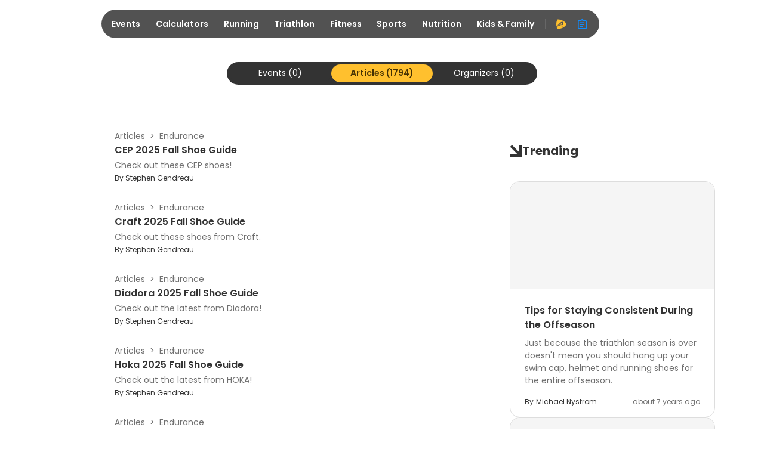

--- FILE ---
content_type: text/css
request_url: https://www.active.com/packs/css/4286-fee0a04c.css
body_size: 23413
content:
.active-backdrop{background:rgba(0,0,0,.15);height:100vh;left:0;position:fixed;top:0;width:100%;z-index:8}:root{--header-height:5rem;--sticky-header-height:7.125rem;--footer-margin-top:5.125rem;--mask-bg-color:transparent;--body-container-margin-top:2rem}.navbar-header{height:5rem;height:var(--header-height);padding-bottom:.063rem;position:sticky;top:0;width:100%;z-index:7}.navbar-header--white{background-color:#fff}.navbar-header--transparent{background-color:transparent}.navbar-header .container{padding:0}.has-shadow{box-shadow:0 2px 16px 0 rgba(0,0,0,.05),0 1px 2px 0 rgba(0,0,0,.02)}.slideup-menu,.slideup-noneditor{animation-duration:.5s;animation-fill-mode:forwards;z-index:10}.slideup-noneditor{animation-name:editormoveup}.slideup-menu{animation-name:moveup}@keyframes editormoveup{0%{bottom:0}to{bottom:27.4rem}}@keyframes moveup{0%{bottom:0}to{bottom:34.6rem}}.slidedown-menu{animation-duration:.1s;animation-fill-mode:forwards;animation-name:movedown}@keyframes movedown{0%{bottom:26.875rem}to{bottom:0}}.upgrade-icon{color:#fbad18;opacity:1}.mob-profile{align-items:center;background:#333;background:var(--grey-100,#333);border-radius:1rem;bottom:0;box-shadow:0 -1.063rem 1.75rem #222;display:flex;height:3.75rem;margin:0 1rem 1.5rem;padding:0;position:fixed;width:calc(100% - 2rem)}.mob-profile span{padding:.625rem 1rem;text-align:right}.mob-profile:active,.mob-profile:focus:not(:focus-visible),.mob-profile:hover{background:#333;background:var(--grey-100,#333);box-shadow:0 -1.063rem 1.75rem #222}.mob-profile__ul{display:contents;list-style-type:none;margin:0;padding:0}.mob-profile__ul .profile-user{display:inline;font-size:1rem;font-style:normal;font-weight:600;line-height:1.5rem;overflow:hidden;padding:1.125rem 0;text-align:left;text-align:initial;text-overflow:ellipsis;white-space:nowrap;width:100%}.mob-profile__items{color:#fff;font-family:Poppins,arial,sans-serif;font-size:.875rem;font-weight:600;letter-spacing:.063rem;padding:.875rem;text-decoration:none}.mob-profile__items i{font-size:1.125rem}.mob-profile__items .ic-a-advantage{color:#fbad18;padding-left:.25rem}.mob-profile__items .user-avatar{border:.0292rem solid #fff;border-radius:1.75rem;height:1.75rem;width:1.75rem}.mob-profile__items:first-child{width:3.75rem}.mob-profile__items:last-child{justify-content:end}.mob-profile__menu{background:none;border-radius:1rem;bottom:1.5rem;display:flex;height:auto;padding-top:.5rem;top:auto;width:100%}.mob-profile__menu .fade-in{animation-duration:.47s;animation-name:menumoveup}@keyframes menumoveup{0%{bottom:-34.563rem}to{bottom:0}}.mob-profile__menu .modal-content{background:#333;border-radius:1rem;flex-direction:row;max-width:100%;width:calc(100% - 2rem)}.mob-profile__menu .modal-content .modal-body{padding:0}.mob-profile__menu h3{color:#fff;font-family:Poppins,arial,sans-serif;font-size:1.25rem;font-weight:700;line-height:1.875rem;overflow:hidden;padding:.75rem 1.25rem;text-overflow:ellipsis;white-space:nowrap}.mob-profile__menuul{padding-left:0;width:100%}.mob-profile__menuul hr{border:.063rem solid #fff;margin:.5rem 0;opacity:.12}.mob-profile .profile-name{align-items:center;display:flex;height:3rem;justify-content:left}.mob-profile__menuitems{align-items:center;display:flex;flex-grow:1;font-family:Poppins,arial,sans-serif;font-size:.875rem;font-weight:600;height:3rem}.mob-profile__menuitems:active,.mob-profile__menuitems:focus:not(:focus-visible),.mob-profile__menuitems:hover{background:#444}.mob-profile__menuitems .upgrade-icon{color:#fbad18;opacity:1}.mob-profile__menuitems i{align-items:center;color:#fff;color:var(--white,#fff);display:flex;font-size:1.5rem;font-weight:400;opacity:.5;padding:0 .75rem 0 1.25rem}.mob-profile__menuitems a{color:#fff;display:flex;font-size:1rem;font-weight:400;line-height:1.5rem;text-decoration:none;width:100%}.mob-profile__menuitems a:active,.mob-profile__menuitems a:focus:not(:focus-visible),.mob-profile__menuitems a:hover{color:#fff}@media screen and (max-width:1199.8px){#mobileprofile-modal .mask.fade-in{background:var(--mask-bg-color)}}.mobile-nav-container{background:#222;height:100vh;overflow-y:scroll;position:absolute;top:0;width:100%}.mobile-nav-container__bottom-backdrop{background:linear-gradient(180deg,rgba(34,34,34,0),#222);bottom:0;height:6.75rem;position:fixed;width:100%}.mobile-nav-container .navbar{background-color:#222;position:sticky;top:0;z-index:2}.mobile-nav-container .icon-mobile{background:transparent;border:none;border-radius:2.125rem;height:2.875rem;width:2.875rem}.mobile-nav-container .icon-mobile i{color:#fff;font-size:1.25rem;font-style:normal;font-weight:400;line-height:normal}.mobile-nav-container .navbar-logo-container{justify-content:center}.mobile-nav-container .mobile-nav-title{align-items:center;color:#fff;display:flex;font-size:.875rem;font-style:normal;font-weight:600;line-height:1.25rem;text-align:center}.mobile-nav-container .list-wrapper{padding:.5rem 1.5rem}.mobile-nav-container .sub-list-wrapper{padding:.75rem 1rem 6.75rem}.mobile-nav-container .mobile-nav__list{list-style-type:none;padding:0}.mobile-nav-container .mobile-nav__list li{align-items:center;display:flex;flex-grow:1;font-family:Poppins,arial,sans-serif;font-size:.875rem;font-style:normal;font-weight:600;height:3rem;justify-content:space-between}.mobile-nav-container .mobile-nav__list-items{align-items:center;border-radius:1.125rem;color:#fff;display:flex;height:2.25rem;justify-content:flex-start;line-height:1.25rem;padding:0 .5rem;text-decoration:none;width:100%}.mobile-nav-container .mobile-nav__list-icon{color:#fff;font-size:1rem;font-style:normal;font-weight:400;line-height:normal;padding:0 .5rem}.active>.mobile-nav-container .mobile-nav__inner-items{background:#fff;border-radius:1.125rem;color:#333}.mobile-nav-container .mobile-nav__sub-list{padding:0}.mobile-nav-container .mobile-nav__sub-list h2{color:#fff;font-family:Poppins,arial,sans-serif;font-size:1.5rem;font-style:normal;font-weight:700;line-height:2.25rem;margin-bottom:.75rem;padding-left:1rem}.mobile-nav-container .mobile-nav__advantage-icon{align-items:center;background:transparent;border:none;border-radius:1.125rem;color:#fff;display:flex;font-family:Poppins,arial,sans-serif;height:3rem;justify-content:flex-start;line-height:1.25rem;padding:0 .5rem;width:100%}.mobile-nav-container .mobile-nav__advantage-icon i{align-items:center;color:#ffc02e;display:flex;font-size:1.25rem;height:2.25rem;width:2.25rem}.mobile-nav-container .mobile-nav__advantage-icon-text{color:#fff;font-size:.875rem;font-style:normal;font-weight:600}.mobile-nav-container .mobile-nav__login-section{align-items:flex-start;display:flex;gap:.75rem;justify-content:center;padding:1.5rem}.mobile-nav-container .mobile-nav__login-section-span{width:50%}.mobile-nav-container .mobile-nav__login-section-span-button{align-items:center;background:#ffc02e;border:none;border-radius:1.875rem;color:#443104;display:flex;font-family:Poppins,arial,sans-serif;font-size:.875rem;font-style:normal;font-weight:600;height:3rem;justify-content:center;line-height:1.25rem;padding:0 1rem;text-align:justify;text-decoration:none;width:100%}.mobile-nav-container .mobile-nav__nav-list-wrapper{margin-bottom:1.5rem;width:100%}.mobile-nav-container .mobile-nav__nav-list-wrapper .nav-list-button-group{gap:.6rem}.active-kid-mobile-nav-container,.active-kid-mobile-nav-container .navbar{background:#fff}.active-kid-mobile-nav-container .icon-mobile i{color:#707070}.active-kid-mobile-nav-container .icon-mobile .ic-arrow-left,.active-kid-mobile-nav-container .mobile-nav-title,.active-kid-mobile-nav-container .mobile-nav__list-icon,.active-kid-mobile-nav-container .mobile-nav__list-items,.active-kid-mobile-nav-container .nav__nav-list .nav-list-icon{color:#333}.active-kid-mobile-nav-container .mobile-nav-container__bottom-backdrop{background:linear-gradient(180deg,hsla(0,0%,100%,0),#fff)}.active-kid-mobile-nav-container .mob-profile{background:#f5fcff;box-shadow:none}.active-kid-mobile-nav-container .mob-profile:active,.active-kid-mobile-nav-container .mob-profile:focus:not(:focus-visible),.active-kid-mobile-nav-container .mob-profile:hover{background:#f5fcff;box-shadow:none}.active-kid-mobile-nav-container .mob-profile__menuitems:active,.active-kid-mobile-nav-container .mob-profile__menuitems:focus:not(:focus-visible),.active-kid-mobile-nav-container .mob-profile__menuitems:hover{background:#fff}.active-kid-mobile-nav-container .mob-profile__menuitems:active>a,.active-kid-mobile-nav-container .mob-profile__menuitems:focus:not(:focus-visible)>a,.active-kid-mobile-nav-container .mob-profile__menuitems:hover>a{color:#333}.active-kid-mobile-nav-container .mob-profile__menuitems .upgrade-icon{color:#fbad18}.active-kid-mobile-nav-container .ic-angle-down,.active-kid-mobile-nav-container .ic-angle-up,.active-kid-mobile-nav-container .mob-profile__items,.active-kid-mobile-nav-container .mob-profile__menu h3,.active-kid-mobile-nav-container .mob-profile__menuitems a,.active-kid-mobile-nav-container .mob-profile__menuitems i,.active-kid-mobile-nav-container .mobile-nav__advantage-icon-text{color:#333}.active-kid-mobile-nav-container .mob-profile__menu .modal-content{background:#f5fcff;box-shadow:none}.active-kid-mobile-nav-container .mobile-nav__login-section-span-button{background:#00b0ff;color:#fff}.active-kid-mobile-nav-container #learningandarts>.mobile-nav__sub-list .span3:nth-child(2) .nav__nav-list>span:nth-child(3),.active-kid-mobile-nav-container #sportsandfitness>.mobile-nav__sub-list .span3:nth-child(2) .nav__nav-list>span:nth-child(4),.active-kid-mobile-nav-container #sportsandfitness>.mobile-nav__sub-list .span3:nth-child(3) .nav__nav-list>span:first-child,.active-kid-mobile-nav-container #sportsandfitness>.mobile-nav__sub-list .span3:nth-child(3) .nav__nav-list>span:nth-child(6){margin-top:1.5rem}.logo{display:block;height:3.5rem;margin-top:0;position:relative;top:0}.logo:focus,.logo:focus-visible{box-shadow:0 0 0 .25rem #0f8cff;outline:none}.logo:focus:not(:focus-visible){box-shadow:none;outline:none}.logo--white{background-image:url("data:image/svg+xml;charset=utf-8,%3Csvg xmlns='http://www.w3.org/2000/svg' width='76' height='52' fill='none' viewBox='0 0 76 52'%3E%3Cpath fill='%23fff' fill-rule='evenodd' d='M68.583 36.459c-2.355 0-6.089.157-10.533.888L55.734 50h11.462l2.378-13.535c-.287-.001-.627-.005-.99-.005M60.305 12.688h-.007c-.45 0-1.65.152-3.137 1.559L41.677 29.708c-1.31.214-13.448 1.902-21.333 4.98L47.029 9.39C55.029 1.815 61.499 1 63.912 1h.042v.02c2.004 0 5.704.413 8.026 3.178 1.918 2.291 2.489 5.732 1.698 10.222L70.454 31.73l-11.487.144 3.145-16.692c.146-.834.04-1.473-.315-1.899-.432-.513-1.12-.59-1.492-.59z' clip-rule='evenodd'/%3E%3Cpath fill='%23fbad18' fill-rule='evenodd' d='M69.067 31.292c-12.536 0-49.878.01-68.067 18.676h16.596c19.5-16.553 50.431-16.752 51.78-16.752.28 0 .537.004.801.015l.355-1.936c-.491-.003-.973-.003-1.465-.003' clip-rule='evenodd'/%3E%3Cpath fill='%23fff' fill-rule='evenodd' d='M72.956 47.18h-.62v.831h.62a.423.423 0 0 0 .406-.406.426.426 0 0 0-.406-.426m.37 1.988-.583-.887h-.407v.887h-.296V46.92h.915c.38 0 .712.269.712.685a.657.657 0 0 1-.573.665l.6.898zm-.538-2.82a1.68 1.68 0 0 0-1.691 1.691c0 .925.757 1.693 1.691 1.693a1.7 1.7 0 0 0 1.693-1.693c0-.952-.758-1.692-1.693-1.692m0 3.652a1.96 1.96 0 0 1-1.96-1.96c0-1.092.88-1.96 1.96-1.96a1.95 1.95 0 0 1 1.961 1.96c0 1.08-.869 1.96-1.96 1.96' clip-rule='evenodd'/%3E%3C/svg%3E");background-image:-webkit-image-set(url("data:image/svg+xml;charset=utf-8,%3Csvg xmlns='http://www.w3.org/2000/svg' width='76' height='52' fill='none' viewBox='0 0 76 52'%3E%3Cpath fill='%23fff' fill-rule='evenodd' d='M68.583 36.459c-2.355 0-6.089.157-10.533.888L55.734 50h11.462l2.378-13.535c-.287-.001-.627-.005-.99-.005M60.305 12.688h-.007c-.45 0-1.65.152-3.137 1.559L41.677 29.708c-1.31.214-13.448 1.902-21.333 4.98L47.029 9.39C55.029 1.815 61.499 1 63.912 1h.042v.02c2.004 0 5.704.413 8.026 3.178 1.918 2.291 2.489 5.732 1.698 10.222L70.454 31.73l-11.487.144 3.145-16.692c.146-.834.04-1.473-.315-1.899-.432-.513-1.12-.59-1.492-.59z' clip-rule='evenodd'/%3E%3Cpath fill='%23fbad18' fill-rule='evenodd' d='M69.067 31.292c-12.536 0-49.878.01-68.067 18.676h16.596c19.5-16.553 50.431-16.752 51.78-16.752.28 0 .537.004.801.015l.355-1.936c-.491-.003-.973-.003-1.465-.003' clip-rule='evenodd'/%3E%3Cpath fill='%23fff' fill-rule='evenodd' d='M72.956 47.18h-.62v.831h.62a.423.423 0 0 0 .406-.406.426.426 0 0 0-.406-.426m.37 1.988-.583-.887h-.407v.887h-.296V46.92h.915c.38 0 .712.269.712.685a.657.657 0 0 1-.573.665l.6.898zm-.538-2.82a1.68 1.68 0 0 0-1.691 1.691c0 .925.757 1.693 1.691 1.693a1.7 1.7 0 0 0 1.693-1.693c0-.952-.758-1.692-1.693-1.692m0 3.652a1.96 1.96 0 0 1-1.96-1.96c0-1.092.88-1.96 1.96-1.96a1.95 1.95 0 0 1 1.961 1.96c0 1.08-.869 1.96-1.96 1.96' clip-rule='evenodd'/%3E%3C/svg%3E"));background-image:image-set(url("data:image/svg+xml;charset=utf-8,%3Csvg xmlns='http://www.w3.org/2000/svg' width='76' height='52' fill='none' viewBox='0 0 76 52'%3E%3Cpath fill='%23fff' fill-rule='evenodd' d='M68.583 36.459c-2.355 0-6.089.157-10.533.888L55.734 50h11.462l2.378-13.535c-.287-.001-.627-.005-.99-.005M60.305 12.688h-.007c-.45 0-1.65.152-3.137 1.559L41.677 29.708c-1.31.214-13.448 1.902-21.333 4.98L47.029 9.39C55.029 1.815 61.499 1 63.912 1h.042v.02c2.004 0 5.704.413 8.026 3.178 1.918 2.291 2.489 5.732 1.698 10.222L70.454 31.73l-11.487.144 3.145-16.692c.146-.834.04-1.473-.315-1.899-.432-.513-1.12-.59-1.492-.59z' clip-rule='evenodd'/%3E%3Cpath fill='%23fbad18' fill-rule='evenodd' d='M69.067 31.292c-12.536 0-49.878.01-68.067 18.676h16.596c19.5-16.553 50.431-16.752 51.78-16.752.28 0 .537.004.801.015l.355-1.936c-.491-.003-.973-.003-1.465-.003' clip-rule='evenodd'/%3E%3Cpath fill='%23fff' fill-rule='evenodd' d='M72.956 47.18h-.62v.831h.62a.423.423 0 0 0 .406-.406.426.426 0 0 0-.406-.426m.37 1.988-.583-.887h-.407v.887h-.296V46.92h.915c.38 0 .712.269.712.685a.657.657 0 0 1-.573.665l.6.898zm-.538-2.82a1.68 1.68 0 0 0-1.691 1.691c0 .925.757 1.693 1.691 1.693a1.7 1.7 0 0 0 1.693-1.693c0-.952-.758-1.692-1.693-1.692m0 3.652a1.96 1.96 0 0 1-1.96-1.96c0-1.092.88-1.96 1.96-1.96a1.95 1.95 0 0 1 1.961 1.96c0 1.08-.869 1.96-1.96 1.96' clip-rule='evenodd'/%3E%3C/svg%3E"));background-position:1.6rem,1rem}.logo--black,.logo--white{background-repeat:no-repeat;background-size:2.2rem}.logo--black{background-image:url("data:image/svg+xml;charset=utf-8,%3Csvg xmlns='http://www.w3.org/2000/svg' width='76' height='52' fill='none' viewBox='0 0 76 52'%3E%3Cpath fill='%23000' fill-rule='evenodd' d='M68.583 36.459c-2.355 0-6.089.157-10.533.888L55.734 50h11.462l2.378-13.535c-.287-.001-.627-.005-.99-.005M60.305 12.688h-.007c-.45 0-1.65.152-3.137 1.559L41.677 29.708c-1.31.214-13.448 1.902-21.333 4.98L47.029 9.39C55.029 1.815 61.499 1 63.912 1h.042v.02c2.004 0 5.704.413 8.026 3.178 1.918 2.291 2.489 5.732 1.698 10.222L70.454 31.73l-11.487.144 3.145-16.692c.146-.834.04-1.473-.315-1.899-.432-.513-1.12-.59-1.492-.59z' clip-rule='evenodd'/%3E%3Cpath fill='%23fbad18' fill-rule='evenodd' d='M69.067 31.292c-12.536 0-49.878.01-68.067 18.676h16.596c19.5-16.553 50.431-16.752 51.78-16.752.28 0 .537.004.801.015l.355-1.936c-.491-.003-.973-.003-1.465-.003' clip-rule='evenodd'/%3E%3Cpath fill='%23000' fill-rule='evenodd' d='M72.956 47.18h-.62v.831h.62a.423.423 0 0 0 .406-.406.426.426 0 0 0-.406-.426m.37 1.988-.583-.887h-.407v.887h-.296V46.92h.915c.38 0 .712.269.712.685a.657.657 0 0 1-.573.665l.6.898zm-.538-2.82a1.68 1.68 0 0 0-1.691 1.691c0 .925.757 1.693 1.691 1.693a1.7 1.7 0 0 0 1.693-1.693c0-.952-.758-1.692-1.693-1.692m0 3.652a1.96 1.96 0 0 1-1.96-1.96c0-1.092.88-1.96 1.96-1.96a1.95 1.95 0 0 1 1.961 1.96c0 1.08-.869 1.96-1.96 1.96' clip-rule='evenodd'/%3E%3C/svg%3E");background-image:-webkit-image-set(url("data:image/svg+xml;charset=utf-8,%3Csvg xmlns='http://www.w3.org/2000/svg' width='76' height='52' fill='none' viewBox='0 0 76 52'%3E%3Cpath fill='%23000' fill-rule='evenodd' d='M68.583 36.459c-2.355 0-6.089.157-10.533.888L55.734 50h11.462l2.378-13.535c-.287-.001-.627-.005-.99-.005M60.305 12.688h-.007c-.45 0-1.65.152-3.137 1.559L41.677 29.708c-1.31.214-13.448 1.902-21.333 4.98L47.029 9.39C55.029 1.815 61.499 1 63.912 1h.042v.02c2.004 0 5.704.413 8.026 3.178 1.918 2.291 2.489 5.732 1.698 10.222L70.454 31.73l-11.487.144 3.145-16.692c.146-.834.04-1.473-.315-1.899-.432-.513-1.12-.59-1.492-.59z' clip-rule='evenodd'/%3E%3Cpath fill='%23fbad18' fill-rule='evenodd' d='M69.067 31.292c-12.536 0-49.878.01-68.067 18.676h16.596c19.5-16.553 50.431-16.752 51.78-16.752.28 0 .537.004.801.015l.355-1.936c-.491-.003-.973-.003-1.465-.003' clip-rule='evenodd'/%3E%3Cpath fill='%23000' fill-rule='evenodd' d='M72.956 47.18h-.62v.831h.62a.423.423 0 0 0 .406-.406.426.426 0 0 0-.406-.426m.37 1.988-.583-.887h-.407v.887h-.296V46.92h.915c.38 0 .712.269.712.685a.657.657 0 0 1-.573.665l.6.898zm-.538-2.82a1.68 1.68 0 0 0-1.691 1.691c0 .925.757 1.693 1.691 1.693a1.7 1.7 0 0 0 1.693-1.693c0-.952-.758-1.692-1.693-1.692m0 3.652a1.96 1.96 0 0 1-1.96-1.96c0-1.092.88-1.96 1.96-1.96a1.95 1.95 0 0 1 1.961 1.96c0 1.08-.869 1.96-1.96 1.96' clip-rule='evenodd'/%3E%3C/svg%3E"));background-image:image-set(url("data:image/svg+xml;charset=utf-8,%3Csvg xmlns='http://www.w3.org/2000/svg' width='76' height='52' fill='none' viewBox='0 0 76 52'%3E%3Cpath fill='%23000' fill-rule='evenodd' d='M68.583 36.459c-2.355 0-6.089.157-10.533.888L55.734 50h11.462l2.378-13.535c-.287-.001-.627-.005-.99-.005M60.305 12.688h-.007c-.45 0-1.65.152-3.137 1.559L41.677 29.708c-1.31.214-13.448 1.902-21.333 4.98L47.029 9.39C55.029 1.815 61.499 1 63.912 1h.042v.02c2.004 0 5.704.413 8.026 3.178 1.918 2.291 2.489 5.732 1.698 10.222L70.454 31.73l-11.487.144 3.145-16.692c.146-.834.04-1.473-.315-1.899-.432-.513-1.12-.59-1.492-.59z' clip-rule='evenodd'/%3E%3Cpath fill='%23fbad18' fill-rule='evenodd' d='M69.067 31.292c-12.536 0-49.878.01-68.067 18.676h16.596c19.5-16.553 50.431-16.752 51.78-16.752.28 0 .537.004.801.015l.355-1.936c-.491-.003-.973-.003-1.465-.003' clip-rule='evenodd'/%3E%3Cpath fill='%23000' fill-rule='evenodd' d='M72.956 47.18h-.62v.831h.62a.423.423 0 0 0 .406-.406.426.426 0 0 0-.406-.426m.37 1.988-.583-.887h-.407v.887h-.296V46.92h.915c.38 0 .712.269.712.685a.657.657 0 0 1-.573.665l.6.898zm-.538-2.82a1.68 1.68 0 0 0-1.691 1.691c0 .925.757 1.693 1.691 1.693a1.7 1.7 0 0 0 1.693-1.693c0-.952-.758-1.692-1.693-1.692m0 3.652a1.96 1.96 0 0 1-1.96-1.96c0-1.092.88-1.96 1.96-1.96a1.95 1.95 0 0 1 1.961 1.96c0 1.08-.869 1.96-1.96 1.96' clip-rule='evenodd'/%3E%3C/svg%3E"));background-position:1.6rem,.3rem}.logo--active-kid-logo{background-image:url(/packs/static/assets/images/kid/active-kid-logo-small-d46ff63187572dd61558.webp);background-image:-webkit-image-set(url(/packs/static/assets/images/kid/active-kid-logo-small-d46ff63187572dd61558.webp));background-image:image-set(url(/packs/static/assets/images/kid/active-kid-logo-small-d46ff63187572dd61558.webp));background-position:1.6rem,1rem;background-repeat:no-repeat;background-size:2.2rem}@media screen and (min-width:1200px){.logo{height:3rem}.logo--black{background-image:url("data:image/svg+xml;charset=utf-8,%3Csvg xmlns='http://www.w3.org/2000/svg' width='76' height='52' fill='none' viewBox='0 0 76 52'%3E%3Cpath fill='%23000' fill-rule='evenodd' d='M68.583 36.459c-2.355 0-6.089.157-10.533.888L55.734 50h11.462l2.378-13.535c-.287-.001-.627-.005-.99-.005M60.305 12.688h-.007c-.45 0-1.65.152-3.137 1.559L41.677 29.708c-1.31.214-13.448 1.902-21.333 4.98L47.029 9.39C55.029 1.815 61.499 1 63.912 1h.042v.02c2.004 0 5.704.413 8.026 3.178 1.918 2.291 2.489 5.732 1.698 10.222L70.454 31.73l-11.487.144 3.145-16.692c.146-.834.04-1.473-.315-1.899-.432-.513-1.12-.59-1.492-.59z' clip-rule='evenodd'/%3E%3Cpath fill='%23fbad18' fill-rule='evenodd' d='M69.067 31.292c-12.536 0-49.878.01-68.067 18.676h16.596c19.5-16.553 50.431-16.752 51.78-16.752.28 0 .537.004.801.015l.355-1.936c-.491-.003-.973-.003-1.465-.003' clip-rule='evenodd'/%3E%3Cpath fill='%23000' fill-rule='evenodd' d='M72.956 47.18h-.62v.831h.62a.423.423 0 0 0 .406-.406.426.426 0 0 0-.406-.426m.37 1.988-.583-.887h-.407v.887h-.296V46.92h.915c.38 0 .712.269.712.685a.657.657 0 0 1-.573.665l.6.898zm-.538-2.82a1.68 1.68 0 0 0-1.691 1.691c0 .925.757 1.693 1.691 1.693a1.7 1.7 0 0 0 1.693-1.693c0-.952-.758-1.692-1.693-1.692m0 3.652a1.96 1.96 0 0 1-1.96-1.96c0-1.092.88-1.96 1.96-1.96a1.95 1.95 0 0 1 1.961 1.96c0 1.08-.869 1.96-1.96 1.96' clip-rule='evenodd'/%3E%3C/svg%3E");background-image:-webkit-image-set(url("data:image/svg+xml;charset=utf-8,%3Csvg xmlns='http://www.w3.org/2000/svg' width='76' height='52' fill='none' viewBox='0 0 76 52'%3E%3Cpath fill='%23000' fill-rule='evenodd' d='M68.583 36.459c-2.355 0-6.089.157-10.533.888L55.734 50h11.462l2.378-13.535c-.287-.001-.627-.005-.99-.005M60.305 12.688h-.007c-.45 0-1.65.152-3.137 1.559L41.677 29.708c-1.31.214-13.448 1.902-21.333 4.98L47.029 9.39C55.029 1.815 61.499 1 63.912 1h.042v.02c2.004 0 5.704.413 8.026 3.178 1.918 2.291 2.489 5.732 1.698 10.222L70.454 31.73l-11.487.144 3.145-16.692c.146-.834.04-1.473-.315-1.899-.432-.513-1.12-.59-1.492-.59z' clip-rule='evenodd'/%3E%3Cpath fill='%23fbad18' fill-rule='evenodd' d='M69.067 31.292c-12.536 0-49.878.01-68.067 18.676h16.596c19.5-16.553 50.431-16.752 51.78-16.752.28 0 .537.004.801.015l.355-1.936c-.491-.003-.973-.003-1.465-.003' clip-rule='evenodd'/%3E%3Cpath fill='%23000' fill-rule='evenodd' d='M72.956 47.18h-.62v.831h.62a.423.423 0 0 0 .406-.406.426.426 0 0 0-.406-.426m.37 1.988-.583-.887h-.407v.887h-.296V46.92h.915c.38 0 .712.269.712.685a.657.657 0 0 1-.573.665l.6.898zm-.538-2.82a1.68 1.68 0 0 0-1.691 1.691c0 .925.757 1.693 1.691 1.693a1.7 1.7 0 0 0 1.693-1.693c0-.952-.758-1.692-1.693-1.692m0 3.652a1.96 1.96 0 0 1-1.96-1.96c0-1.092.88-1.96 1.96-1.96a1.95 1.95 0 0 1 1.961 1.96c0 1.08-.869 1.96-1.96 1.96' clip-rule='evenodd'/%3E%3C/svg%3E"));background-image:image-set(url("data:image/svg+xml;charset=utf-8,%3Csvg xmlns='http://www.w3.org/2000/svg' width='76' height='52' fill='none' viewBox='0 0 76 52'%3E%3Cpath fill='%23000' fill-rule='evenodd' d='M68.583 36.459c-2.355 0-6.089.157-10.533.888L55.734 50h11.462l2.378-13.535c-.287-.001-.627-.005-.99-.005M60.305 12.688h-.007c-.45 0-1.65.152-3.137 1.559L41.677 29.708c-1.31.214-13.448 1.902-21.333 4.98L47.029 9.39C55.029 1.815 61.499 1 63.912 1h.042v.02c2.004 0 5.704.413 8.026 3.178 1.918 2.291 2.489 5.732 1.698 10.222L70.454 31.73l-11.487.144 3.145-16.692c.146-.834.04-1.473-.315-1.899-.432-.513-1.12-.59-1.492-.59z' clip-rule='evenodd'/%3E%3Cpath fill='%23fbad18' fill-rule='evenodd' d='M69.067 31.292c-12.536 0-49.878.01-68.067 18.676h16.596c19.5-16.553 50.431-16.752 51.78-16.752.28 0 .537.004.801.015l.355-1.936c-.491-.003-.973-.003-1.465-.003' clip-rule='evenodd'/%3E%3Cpath fill='%23000' fill-rule='evenodd' d='M72.956 47.18h-.62v.831h.62a.423.423 0 0 0 .406-.406.426.426 0 0 0-.406-.426m.37 1.988-.583-.887h-.407v.887h-.296V46.92h.915c.38 0 .712.269.712.685a.657.657 0 0 1-.573.665l.6.898zm-.538-2.82a1.68 1.68 0 0 0-1.691 1.691c0 .925.757 1.693 1.691 1.693a1.7 1.7 0 0 0 1.693-1.693c0-.952-.758-1.692-1.693-1.692m0 3.652a1.96 1.96 0 0 1-1.96-1.96c0-1.092.88-1.96 1.96-1.96a1.95 1.95 0 0 1 1.961 1.96c0 1.08-.869 1.96-1.96 1.96' clip-rule='evenodd'/%3E%3C/svg%3E"));background-position:.8rem,0;background-repeat:no-repeat;background-size:2.2rem}.logo--white{background-image:url("data:image/svg+xml;charset=utf-8,%3Csvg xmlns='http://www.w3.org/2000/svg' width='76' height='52' fill='none' viewBox='0 0 76 52'%3E%3Cpath fill='%23fff' fill-rule='evenodd' d='M68.583 36.459c-2.355 0-6.089.157-10.533.888L55.734 50h11.462l2.378-13.535c-.287-.001-.627-.005-.99-.005M60.305 12.688h-.007c-.45 0-1.65.152-3.137 1.559L41.677 29.708c-1.31.214-13.448 1.902-21.333 4.98L47.029 9.39C55.029 1.815 61.499 1 63.912 1h.042v.02c2.004 0 5.704.413 8.026 3.178 1.918 2.291 2.489 5.732 1.698 10.222L70.454 31.73l-11.487.144 3.145-16.692c.146-.834.04-1.473-.315-1.899-.432-.513-1.12-.59-1.492-.59z' clip-rule='evenodd'/%3E%3Cpath fill='%23fbad18' fill-rule='evenodd' d='M69.067 31.292c-12.536 0-49.878.01-68.067 18.676h16.596c19.5-16.553 50.431-16.752 51.78-16.752.28 0 .537.004.801.015l.355-1.936c-.491-.003-.973-.003-1.465-.003' clip-rule='evenodd'/%3E%3Cpath fill='%23fff' fill-rule='evenodd' d='M72.956 47.18h-.62v.831h.62a.423.423 0 0 0 .406-.406.426.426 0 0 0-.406-.426m.37 1.988-.583-.887h-.407v.887h-.296V46.92h.915c.38 0 .712.269.712.685a.657.657 0 0 1-.573.665l.6.898zm-.538-2.82a1.68 1.68 0 0 0-1.691 1.691c0 .925.757 1.693 1.691 1.693a1.7 1.7 0 0 0 1.693-1.693c0-.952-.758-1.692-1.693-1.692m0 3.652a1.96 1.96 0 0 1-1.96-1.96c0-1.092.88-1.96 1.96-1.96a1.95 1.95 0 0 1 1.961 1.96c0 1.08-.869 1.96-1.96 1.96' clip-rule='evenodd'/%3E%3C/svg%3E");background-image:-webkit-image-set(url("data:image/svg+xml;charset=utf-8,%3Csvg xmlns='http://www.w3.org/2000/svg' width='76' height='52' fill='none' viewBox='0 0 76 52'%3E%3Cpath fill='%23fff' fill-rule='evenodd' d='M68.583 36.459c-2.355 0-6.089.157-10.533.888L55.734 50h11.462l2.378-13.535c-.287-.001-.627-.005-.99-.005M60.305 12.688h-.007c-.45 0-1.65.152-3.137 1.559L41.677 29.708c-1.31.214-13.448 1.902-21.333 4.98L47.029 9.39C55.029 1.815 61.499 1 63.912 1h.042v.02c2.004 0 5.704.413 8.026 3.178 1.918 2.291 2.489 5.732 1.698 10.222L70.454 31.73l-11.487.144 3.145-16.692c.146-.834.04-1.473-.315-1.899-.432-.513-1.12-.59-1.492-.59z' clip-rule='evenodd'/%3E%3Cpath fill='%23fbad18' fill-rule='evenodd' d='M69.067 31.292c-12.536 0-49.878.01-68.067 18.676h16.596c19.5-16.553 50.431-16.752 51.78-16.752.28 0 .537.004.801.015l.355-1.936c-.491-.003-.973-.003-1.465-.003' clip-rule='evenodd'/%3E%3Cpath fill='%23fff' fill-rule='evenodd' d='M72.956 47.18h-.62v.831h.62a.423.423 0 0 0 .406-.406.426.426 0 0 0-.406-.426m.37 1.988-.583-.887h-.407v.887h-.296V46.92h.915c.38 0 .712.269.712.685a.657.657 0 0 1-.573.665l.6.898zm-.538-2.82a1.68 1.68 0 0 0-1.691 1.691c0 .925.757 1.693 1.691 1.693a1.7 1.7 0 0 0 1.693-1.693c0-.952-.758-1.692-1.693-1.692m0 3.652a1.96 1.96 0 0 1-1.96-1.96c0-1.092.88-1.96 1.96-1.96a1.95 1.95 0 0 1 1.961 1.96c0 1.08-.869 1.96-1.96 1.96' clip-rule='evenodd'/%3E%3C/svg%3E"));background-image:image-set(url("data:image/svg+xml;charset=utf-8,%3Csvg xmlns='http://www.w3.org/2000/svg' width='76' height='52' fill='none' viewBox='0 0 76 52'%3E%3Cpath fill='%23fff' fill-rule='evenodd' d='M68.583 36.459c-2.355 0-6.089.157-10.533.888L55.734 50h11.462l2.378-13.535c-.287-.001-.627-.005-.99-.005M60.305 12.688h-.007c-.45 0-1.65.152-3.137 1.559L41.677 29.708c-1.31.214-13.448 1.902-21.333 4.98L47.029 9.39C55.029 1.815 61.499 1 63.912 1h.042v.02c2.004 0 5.704.413 8.026 3.178 1.918 2.291 2.489 5.732 1.698 10.222L70.454 31.73l-11.487.144 3.145-16.692c.146-.834.04-1.473-.315-1.899-.432-.513-1.12-.59-1.492-.59z' clip-rule='evenodd'/%3E%3Cpath fill='%23fbad18' fill-rule='evenodd' d='M69.067 31.292c-12.536 0-49.878.01-68.067 18.676h16.596c19.5-16.553 50.431-16.752 51.78-16.752.28 0 .537.004.801.015l.355-1.936c-.491-.003-.973-.003-1.465-.003' clip-rule='evenodd'/%3E%3Cpath fill='%23fff' fill-rule='evenodd' d='M72.956 47.18h-.62v.831h.62a.423.423 0 0 0 .406-.406.426.426 0 0 0-.406-.426m.37 1.988-.583-.887h-.407v.887h-.296V46.92h.915c.38 0 .712.269.712.685a.657.657 0 0 1-.573.665l.6.898zm-.538-2.82a1.68 1.68 0 0 0-1.691 1.691c0 .925.757 1.693 1.691 1.693a1.7 1.7 0 0 0 1.693-1.693c0-.952-.758-1.692-1.693-1.692m0 3.652a1.96 1.96 0 0 1-1.96-1.96c0-1.092.88-1.96 1.96-1.96a1.95 1.95 0 0 1 1.961 1.96c0 1.08-.869 1.96-1.96 1.96' clip-rule='evenodd'/%3E%3C/svg%3E"))}.logo--active-kid-logo,.logo--white{background-position:.8rem,.6rem;background-repeat:no-repeat;background-size:2.2rem}.logo--active-kid-logo{background-image:url(/packs/static/assets/images/kid/active-kid-logo-small-d46ff63187572dd61558.webp);background-image:-webkit-image-set(url(/packs/static/assets/images/kid/active-kid-logo-small-d46ff63187572dd61558.webp));background-image:image-set(url(/packs/static/assets/images/kid/active-kid-logo-small-d46ff63187572dd61558.webp))}}@media screen and (min-width:1400px){.logo{height:2.25rem;top:.625rem}.logo--black{background-image:url(/packs/static/assets/images/active-logo-black-91972374123e9210d7c8.webp);background-image:-webkit-image-set(url(/packs/static/assets/images/active-logo-black-91972374123e9210d7c8.webp));background-image:image-set(url(/packs/static/assets/images/active-logo-black-91972374123e9210d7c8.webp));background-size:auto}.logo--black,.logo--white{background-position:.438rem,-.25rem;background-repeat:no-repeat}.logo--white{background-image:url(/packs/static/assets/images/active-logo-white-150b635b207c3da055c3.webp);background-image:-webkit-image-set(url(/packs/static/assets/images/active-logo-white-150b635b207c3da055c3.webp));background-image:image-set(url(/packs/static/assets/images/active-logo-white-150b635b207c3da055c3.webp));background-size:7.7019rem 2.25rem}.logo--active-kid-logo{background-image:url(/packs/static/assets/images/kid/active-kid-logo-67602dc1c74499df9f05.webp);background-image:-webkit-image-set(url(/packs/static/assets/images/kid/active-kid-logo-67602dc1c74499df9f05.webp));background-image:image-set(url(/packs/static/assets/images/kid/active-kid-logo-67602dc1c74499df9f05.webp));background-position:1.6rem,1rem;background-repeat:no-repeat;background-size:auto auto;background-size:initial}}.autocomplete-input{font-family:Poppins,arial,sans-serif}.autocomplete-input__wrapper{align-items:center;background:#fff;display:inline-flex;height:2.5rem;outline:.0625rem solid #ccc;padding:0 .5rem}.autocomplete-input__wrapper:focus-within,.autocomplete-input__wrapper:hover{outline:.125rem solid #333}.autocomplete-input__pre-addon{align-items:center;color:#333;display:inline-flex;font-size:1.25rem;justify-content:center;max-height:1.25rem}.autocomplete-input__clear-button{align-items:center;background-color:transparent;border-radius:1.25rem;display:flex;height:1.5rem;justify-content:center;padding:.25rem;width:1.5rem}.autocomplete-input__clear-button>i{font-size:1rem;text-align:center}.autocomplete-input__clear-button:focus-visible{border-radius:1rem}.autocomplete-input__field{background:transparent;border:0;caret-color:#0f8cff;color:#333;font-size:.875rem;font-weight:600;height:1.25rem;line-height:1.25rem;min-width:5rem;padding:0 .25rem;width:100%}.autocomplete-input__field:not(:active){text-overflow:ellipsis}.autocomplete-input__field:disabled{pointer-events:none}.autocomplete-input__fitted-content{font-size:.875rem;font-weight:600;height:1.25rem;line-height:1.25rem;overflow:hidden;padding:0 .25rem;text-overflow:ellipsis;white-space:nowrap}.autocomplete-input__suggestions{backdrop-filter:blur(20px);background-color:hsla(0,0%,100%,.94);box-shadow:0 .5rem .75rem 0 rgba(0,0,0,.08),0 .125rem .25rem 0 rgba(0,0,0,.03);left:0;padding-right:.313rem;position:absolute;top:calc(100% + .125rem);width:100%;z-index:1}.autocomplete-input__suggestions .location-suggestion{height:auto;max-height:28.5rem;overflow-x:hidden;overflow-y:auto;padding:0 .875rem 0 0}.autocomplete-input__suggestions .location-suggestion::-webkit-scrollbar{width:.375rem}.autocomplete-input__suggestions .location-suggestion::-webkit-scrollbar-thumb{background:rgba(51,51,51,.33);border-radius:.188rem;width:19.375rem}.autocomplete-option{background-color:hsla(0,0%,100%,.98);border:none;color:#333;display:flex;font-size:.875rem;font-weight:400;line-height:1.25rem;padding:.75rem 0;width:100%}.autocomplete-option:hover{background-color:#ebf5ff}.autocomplete-option:focus-visible{box-shadow:0 0 0 .25rem #0f8cff;outline:none}.autocomplete-option .icon-btn.icon-btn-dim{border-radius:1.25rem}.autocomplete-option-group__title{color:#4e606a;font-size:.75rem;font-weight:600;line-height:1.125rem;padding:1.5rem 0 .5rem;text-transform:uppercase}.autocomplete-option-group__title span{background-color:#e4e8eb;border-radius:.75rem;padding:.125rem .5rem}.autocomplete-input__tooltip .tooltip-content{align-items:flex-start;background:#ddd;border:.0313rem solid #cecece;border-radius:.0625rem;box-shadow:0 .125rem .5rem 0 rgba(0,0,0,.1),0 .0625rem .125rem 0 rgba(0,0,0,.04);color:#434343;display:flex;font-size:.75rem;font-weight:400;line-height:1rem;padding:.25rem .375rem}.search-location{margin:.5rem}.search-location .autocomplete-input .autocomplete-option{border-radius:1.5rem;margin:.5rem 0;padding:.875rem 1rem .875rem 1.5rem}.search-location .autocomplete-input .autocomplete-option:focus,.search-location .autocomplete-input .autocomplete-option:focus-visible{box-shadow:0 0 0 .25rem #0f8cff;outline:none}.search-location .autocomplete-input .autocomplete-option:focus:not(:focus-visible){box-shadow:none;outline:none}.search-location .autocomplete-input .autocomplete-option:focus-visible{margin-left:.25rem}.search-location .autocomplete-input .autocomplete-option-group__title{margin-bottom:.5rem;padding-bottom:.5rem;padding-top:1.5rem}.search-location .autocomplete-input__field{min-width:0;min-width:auto}.search-location .autocomplete-input__suggestions{border-radius:1rem;cursor:default;margin-top:.25rem;padding:1.5rem .313rem 0 1.5rem;top:100%;z-index:3}.search-location .autocomplete-input__wrapper{border-radius:1.375rem;padding:0 .5rem;width:25rem}.search-location--compact .autocomplete-input__wrapper{max-width:15rem;width:auto}.search-location-item{align-items:center;display:flex;gap:.75rem;text-align:left;width:100%}.search-location-item__prefix-icon{margin-right:-.125rem}.search-location-item__postfix-icon,.search-location-item__prefix-icon{align-items:center;background-color:transparent;border:none;border-radius:50vh;color:#677a83;display:flex;font-size:1rem;font-weight:400;height:1.25rem;justify-content:center;line-height:1.25rem;padding:.25rem;pointer-events:none;text-align:center;width:1.25rem}.search-location-item__postfix-icon[role=button],.search-location-item__prefix-icon[role=button]{pointer-events:inherit}.search-location-item__postfix-icon[role=button]>i,.search-location-item__prefix-icon[role=button]>i{opacity:.6}.search-location-item__postfix-icon[role=button]:hover>i,.search-location-item__prefix-icon[role=button]:hover>i{opacity:1}.search-location-item__postfix-icon[role=button]:focus-visible,.search-location-item__prefix-icon[role=button]:focus-visible{box-shadow:0 0 0 .25rem #0f8cff;outline:none}.search-location-item__label{overflow:hidden;text-overflow:ellipsis;white-space:nowrap}.search-location-item__label strong{font-weight:600}.search-location-item__hint{color:#707070;flex:auto;font-size:.75rem;overflow:hidden;text-overflow:ellipsis;white-space:nowrap}.serach-box__search-suggestion-input{align-items:center;display:flex;flex-grow:8;height:3rem;padding:0 .5rem;width:22.5rem}.serach-box__search-suggestion-input .input-group{background:none;border:none;height:1.875rem}.serach-box__search-suggestion-input .input-group input{caret-color:#0f8cff;color:#333;font-family:Poppins,arial,sans-serif;font-size:1.125rem;font-style:normal;font-weight:400;line-height:1.75rem;overflow:hidden;text-overflow:ellipsis;white-space:nowrap;width:100%}.serach-box__search-suggestion-input .input-group.active{box-shadow:none}.serach-box__search-suggestion-input .input-group .icon-btn-clear{border-radius:50%;margin-right:-.625rem;padding:.375rem}.serach-box__search-suggestion-input .input-group .icon-btn-clear:focus,.serach-box__search-suggestion-input .input-group .icon-btn-clear:focus-visible{box-shadow:0 0 0 .25rem #0f8cff;outline:none}.serach-box__search-suggestion-input .input-group .icon-btn-clear:focus:not(:focus-visible){box-shadow:none;outline:none}.serach-box__search-suggestion-input .input-group-addon{display:none}.serach-box .input-group.active{box-shadow:none}.serach-box .search-result{backdrop-filter:blur(1.25rem);background:hsla(0,0%,97%,.95);border-radius:1rem;box-shadow:0 .5rem .75rem 0 rgba(0,0,0,.08),0 .125rem .25rem 0 rgba(0,0,0,.03);cursor:default;left:0;margin-top:.25rem;padding-right:.313rem;padding-top:1.5rem;position:absolute;top:100%;width:100%}.serach-box .search-result .search-suggestion{height:auto;max-height:28.5rem;overflow-x:hidden;overflow-y:auto;padding:0 1.188rem 0 1.5rem}.serach-box .search-result .search-suggestion::-webkit-scrollbar{width:.375rem}.serach-box .search-result .search-suggestion::-webkit-scrollbar-thumb{background:rgba(51,51,51,.33);border-radius:.188rem;width:19.375rem}.serach-box .search-result .search-suggestion .holiday-text{padding-right:.25rem}.serach-box .search-result .search-suggestion .suggestion-list{background:hsla(0,0%,100%,.98);border-radius:1.5rem;color:#333;font-family:Poppins,arial,sans-serif;font-size:.875rem;font-style:normal;font-weight:400;line-height:1.25rem;margin:.5rem 0;padding:.875rem 1rem .875rem 1.5rem}.serach-box .search-result .search-suggestion .suggestion-list:focus,.serach-box .search-result .search-suggestion .suggestion-list:focus-visible{box-shadow:0 0 0 .25rem #0f8cff;outline:none}.serach-box .search-result .search-suggestion .suggestion-list:focus:not(:focus-visible){box-shadow:none;outline:none}.serach-box .search-result .search-suggestion .suggestion-list .taxonomy-span{padding:0 .25rem}.serach-box .search-result .search-suggestion .suggestion-list span.highlighted-keyword{font-weight:600}.serach-box .search-result .search-suggestion .suggestion-list span.recent{color:#707070;font-size:.75rem;padding-left:.75rem;text-transform:uppercase}.serach-box .search-result .search-suggestion .suggestion-list span.event-kids{color:#da3d90;font-feature-settings:"clig" off,"liga" off}.serach-box .search-result .search-suggestion .suggestion-list .holiday{color:#fbad18;font-weight:600}.serach-box .search-result .search-suggestion .suggestion-list .holiday-list:last-child{margin-bottom:1.5rem}.serach-box .search-result .search-suggestion .suggestion-list:hover{background:#ebf5ff;cursor:pointer}.serach-box .search-result .search-suggestion .suggestion-list i{font-feature-settings:"clig" off,"liga" off;font-size:1rem;font-style:normal;font-weight:400;line-height:normal;text-align:center}.serach-box .search-result .search-suggestion .suggestion-list .ic-east{color:#8a8a8a;float:right}.serach-box .search-result .search-suggestion .suggestion-list .ic-launch{color:#da3d90;float:right}.serach-box .search-result .search-suggestion .suggestion-list .event-date{color:#333;font-family:Poppins,arial,sans-serif;font-size:.75rem;font-style:normal;font-weight:400;line-height:1.125rem;padding:.25rem 0}.serach-box .search-result .search-suggestion .suggestion-list .event-address{color:#333;font-family:Poppins,arial,sans-serif;font-size:.875rem;font-style:normal;font-weight:400;line-height:1.25rem;overflow:hidden;padding:.25rem 0;text-overflow:ellipsis}.serach-box .search-result .search-suggestion .suggestion-list .event-title{color:#333;font-family:Poppins,arial,sans-serif;font-size:.875rem;font-style:normal;font-weight:600;line-height:1.313rem;padding:.25rem 0}.serach-box .search-result .articles-badge{margin-top:0}.serach-box .search-result .hide-articles-badge{display:none}.serach-box .suggestion-badge{align-items:center;background:#e4e8eb;border-radius:.75rem;color:#4e606a;display:inline-flex;font-family:Poppins,arial,sans-serif;font-size:.75rem;font-style:normal;font-weight:600;height:1.5rem;line-height:1.125rem;min-width:2.5rem;padding:.125rem .5rem;text-align:center}.serach-box .suggestion-badge:not(:first-child){margin-top:1.5rem}.serach-box{align-items:center;background:#f3f5f7;border:.063rem solid transparent;border-radius:1.875rem;display:flex;height:3.5rem;margin:1.5rem 4.5rem 1rem;position:relative}.serach-box:focus,.serach-box:focus-visible{box-shadow:0 0 0 .25rem #0f8cff;outline:none}.serach-box:focus:not(:focus-visible){box-shadow:none;outline:none}.serach-box:hover{border-color:#8a8a8a}.serach-box__search-btn{align-items:center;background:rgba(34,34,34,.78);border:none;border-radius:1.875rem;display:flex;height:2.75rem;justify-content:center;margin:0 .25rem;min-width:0;min-width:auto;padding:0 1rem;width:6.125rem}.serach-box__search-btn:focus,.serach-box__search-btn:focus-visible{box-shadow:0 0 0 .25rem #0f8cff;outline:none}.serach-box__search-btn:focus:not(:focus-visible){box-shadow:none;outline:none}.serach-box__search-btn--sm{height:2.75rem}.serach-box__search-btn--lg{height:3rem}.serach-box__search-btn:hover{background:rgba(34,34,34,.78)}.serach-box__search-btn span{color:#fff;font-size:.875rem;font-weight:600;line-height:1.25rem;text-align:justify}@media screen and (min-width:1200px)and (max-width:1399.8px){.serach-box{margin:.5rem 2.625rem 1rem}}.search-box-border{background:#fff;border:.188rem solid #0f8cff!important}.overlapp{z-index:-1}.search-box-mobile__location{align-items:center;background:#fff;border:.063rem solid #ccc;border-radius:1.375rem;display:flex;height:2.5rem;margin:.5rem;max-width:15rem;padding:0 .5rem}@media screen and (max-width:767.8px){.search-box-mobile__location{background:none;border:none;margin:0;max-width:none;padding:0;width:100%}}.search-box-mobile__non-editable{align-items:center;border-radius:inherit;display:flex;justify-content:flex-start;text-align:center;width:100%}.search-box-mobile__non-editable i{color:#333;font-size:1.25rem;font-weight:400;line-height:normal;text-align:center}@media screen and (max-width:767.8px){.search-box-mobile__non-editable i{align-items:center;display:flex;flex-direction:column;gap:.625rem;height:2.5rem;justify-content:center;width:2.5rem}}.search-box-mobile__non-editable span{color:#333;flex:1 0;font-family:Poppins,arial,sans-serif;font-size:.875rem;font-weight:600;height:1.25rem;line-height:1.25rem;overflow:hidden;padding:0 .25rem;text-overflow:ellipsis;white-space:nowrap}@media screen and (max-width:767.8px){.search-box-mobile__non-editable span{padding:0}.search-box-mobile__non-editable{text-align:left}}.search-box-mobile .autocomplete-option{border-radius:1.5rem;margin-bottom:.5rem;padding:.875rem 1rem .875rem 1.5rem}.search-box-mobile .autocomplete-option-group__title{margin-bottom:.5rem;padding-bottom:.5rem;padding-top:1.5rem}.fullscreen-autocomplete.modal-fullscreen .modal-content{border-radius:0;height:calc(100vh - 5rem);overflow:hidden;width:100%}.fullscreen-autocomplete.modal-fullscreen .modal-content .modal-body{backdrop-filter:blur(1.25rem);background:hsla(0,0%,97%,.95);box-shadow:0 .5rem .75rem 0 rgba(0,0,0,.08),0 .125rem .25rem 0 rgba(0,0,0,.03);overflow:auto;padding:0}.fullscreen-autocomplete{display:flex;flex-direction:column;justify-content:normal}.fullscreen-autocomplete__suggestions-wrapper{height:100%}.fullscreen-autocomplete__suggestions-wrapper .autocomplete-input__suggestions{background-color:transparent;box-shadow:none;display:flex;flex-direction:column;position:relative;width:100%}.fullscreen-autocomplete__suggestions-wrapper .autocomplete-input__suggestions .location-suggestion{max-height:none;padding:1.5rem 1rem 6.25rem}.fullscreen-autocomplete__suggestions-wrapper .autocomplete-option{border-radius:1.5rem;margin-bottom:.5rem;padding:.875rem 1rem .875rem 1.5rem}.fullscreen-autocomplete__suggestions-wrapper .autocomplete-option-group__title{margin-bottom:.5rem;padding-bottom:.5rem;padding-top:1.5rem}.fullscreen-autocomplete__suggestions-wrapper .search-result .search-suggestion::-webkit-scrollbar{width:.375rem}.fullscreen-autocomplete__suggestions-wrapper .search-result .search-suggestion::-webkit-scrollbar-thumb{background:rgba(51,51,51,.33);border-radius:.188rem;width:19.375rem}.fullscreen-autocomplete__suggestions-wrapper .search-result .search-suggestion .holiday-text{padding-right:.25rem}.fullscreen-autocomplete__suggestions-wrapper .search-result .search-suggestion .suggestion-list{background:hsla(0,0%,100%,.98);border-radius:1.5rem;color:#333;font-family:Poppins,arial,sans-serif;font-size:.875rem;font-style:normal;font-weight:400;line-height:1.25rem;margin:.5rem 0;padding:.875rem 1rem .875rem 1.5rem}.fullscreen-autocomplete__suggestions-wrapper .search-result .search-suggestion .suggestion-list:focus,.fullscreen-autocomplete__suggestions-wrapper .search-result .search-suggestion .suggestion-list:focus-visible{box-shadow:0 0 0 .25rem #0f8cff;outline:none}.fullscreen-autocomplete__suggestions-wrapper .search-result .search-suggestion .suggestion-list:focus:not(:focus-visible){box-shadow:none;outline:none}.fullscreen-autocomplete__suggestions-wrapper .search-result .search-suggestion .suggestion-list .taxonomy-span{padding:0 .25rem}.fullscreen-autocomplete__suggestions-wrapper .search-result .search-suggestion .suggestion-list span.highlighted-keyword{font-weight:600}.fullscreen-autocomplete__suggestions-wrapper .search-result .search-suggestion .suggestion-list span.recent{color:#707070;font-size:.75rem;padding-left:.75rem;text-transform:uppercase}.fullscreen-autocomplete__suggestions-wrapper .search-result .search-suggestion .suggestion-list span.event-kids{color:#da3d90;font-feature-settings:"clig" off,"liga" off}.fullscreen-autocomplete__suggestions-wrapper .search-result .search-suggestion .suggestion-list .holiday{color:#fbad18;font-weight:600}.fullscreen-autocomplete__suggestions-wrapper .search-result .search-suggestion .suggestion-list .holiday-list:last-child{margin-bottom:1.5rem}.fullscreen-autocomplete__suggestions-wrapper .search-result .search-suggestion .suggestion-list:hover{background:#ebf5ff}.fullscreen-autocomplete__suggestions-wrapper .search-result .search-suggestion .suggestion-list i{font-feature-settings:"clig" off,"liga" off;font-size:1rem;font-style:normal;font-weight:400;line-height:normal;text-align:center}.fullscreen-autocomplete__suggestions-wrapper .search-result .search-suggestion .suggestion-list .ic-east{color:#8a8a8a;float:right}.fullscreen-autocomplete__suggestions-wrapper .search-result .search-suggestion .suggestion-list .ic-launch{color:#da3d90;float:right}.fullscreen-autocomplete__suggestions-wrapper .search-result .search-suggestion .suggestion-list .event-date{color:#333;font-family:Poppins,arial,sans-serif;font-size:.75rem;font-style:normal;font-weight:400;line-height:1.125rem;padding:.25rem 0}.fullscreen-autocomplete__suggestions-wrapper .search-result .search-suggestion .suggestion-list .event-address{color:#333;font-family:Poppins,arial,sans-serif;font-size:.875rem;font-style:normal;font-weight:400;line-height:1.25rem;overflow:hidden;padding:.25rem 0;text-overflow:ellipsis}.fullscreen-autocomplete__suggestions-wrapper .search-result .search-suggestion .suggestion-list .event-title{color:#333;font-family:Poppins,arial,sans-serif;font-size:.875rem;font-style:normal;font-weight:600;line-height:1.313rem;padding:.25rem 0}.fullscreen-autocomplete__suggestions-wrapper .search-result .articles-badge{margin-top:0}.fullscreen-autocomplete__suggestions-wrapper .suggestion-badge{align-items:center;background:#e4e8eb;border-radius:.75rem;color:#4e606a;display:inline-flex;font-family:Poppins,arial,sans-serif;font-size:.75rem;font-style:normal;font-weight:600;height:1.5rem;line-height:1.125rem;margin-top:1.5rem;min-width:2.5rem;padding:.125rem .5rem;text-align:center}.fullscreen-autocomplete .bottom-bar{align-items:center;background:#fafafa;bottom:0;display:flex;flex-direction:row;gap:.625rem;height:5rem;left:0;padding:1rem .75rem;position:fixed;right:0}.fullscreen-autocomplete .bottom-bar__back-button{align-items:center;background:hsla(0,0%,100%,.92);border:.0625rem solid #eee;border-radius:1.375rem;cursor:pointer;display:inline-flex;height:2.75rem;justify-content:center;width:2.75rem}.fullscreen-autocomplete .bottom-bar__back-button:focus-visible{box-shadow:none;outline:4px solid #0f8cff;outline-offset:-4px}.fullscreen-autocomplete .bottom-bar__back-button .ic-west{color:#333;font-size:1.5rem;font-weight:400}.fullscreen-autocomplete__faded-mask{background:linear-gradient(0deg,#fafafa 52.59%,hsla(0,0%,100%,0));bottom:5rem;height:1.5rem;left:0;position:fixed;right:0;width:100%}.fullscreen-autocomplete .autocomplete-input{flex:1 1;height:2.75rem}.fullscreen-autocomplete .autocomplete-input .ac-option{border-radius:1.5rem;margin-bottom:.5rem;padding:.875rem 1rem .875rem 1.5rem}.fullscreen-autocomplete .autocomplete-input .ac-option-group__title{margin-bottom:.5rem;padding-bottom:.5rem;padding-top:1.5rem}.fullscreen-autocomplete .autocomplete-input__pre-addon{font-size:1.5rem;max-height:1.5rem}.fullscreen-autocomplete .autocomplete-input__clear-button{color:#333;padding:0}.fullscreen-autocomplete .autocomplete-input__clear-button>i{font-size:1.5rem}.fullscreen-autocomplete .autocomplete-input__field{caret-color:#0070d9;color:#333;font-size:1rem;font-weight:400;padding:0}.fullscreen-autocomplete .autocomplete-input__wrapper{border-radius:1.875rem;gap:.5rem;height:2.75rem;padding:0 .9375rem;width:100%}.fullscreen-autocomplete .autocomplete-input__wrapper:focus-within,.fullscreen-autocomplete .autocomplete-input__wrapper:hover{outline:.125rem solid #0070d9}.fullscreen-autocomplete .autocomplete-input__suggestions{box-shadow:none;height:100%;max-height:none;position:static}@media screen and (min-width:768px){.fullscreen-autocomplete.modal-sm .modal-content{max-height:none;max-width:none;min-height:0;min-height:auto;width:100%}}.layoutviewport{height:100%;position:fixed;visibility:hidden;width:100%}.search-box-mobile .ic-east{margin-left:1.25rem}.search-box-mobile__search-suggestion-input{align-items:center;display:flex;flex-grow:8;height:3rem;padding:0 .5rem;width:22.5rem}@media screen and (max-width:767.8px){.search-box-mobile__search-suggestion-input{height:3rem;padding:0;width:100%}}.search-box-mobile__search-suggestion-input .input-group{background:none;border:none;height:1.875rem}@media screen and (max-width:767.8px){.search-box-mobile__search-suggestion-input .input-group{display:none}}.search-box-mobile__search-suggestion-input .input-group input{caret-color:#0f8cff;color:#333;font-family:Poppins,arial,sans-serif;font-size:1.125rem;font-style:normal;font-weight:400;line-height:1.75rem;padding:0 .5rem;width:100%}.search-box-mobile__search-suggestion-input .input-group.active{box-shadow:none}.search-box-mobile__search-suggestion-input .input-group .icon-btn-clear{border-radius:50%;margin-right:-.625rem;padding:.375rem}.search-box-mobile__search-suggestion-input .input-group .icon-btn-clear:focus,.search-box-mobile__search-suggestion-input .input-group .icon-btn-clear:focus-visible{box-shadow:0 0 0 .25rem #0f8cff;outline:none}.search-box-mobile__search-suggestion-input .input-group .icon-btn-clear:focus:not(:focus-visible){box-shadow:none;outline:none}.search-box-mobile__extrasmall{align-items:center;display:flex;width:100%}.search-box-mobile__extrasmall-icon{align-items:center;display:flex;flex-direction:column;gap:.625rem;height:2.5rem;justify-content:center;width:2.5rem}@media screen and (min-width:768px){.search-box-mobile__extrasmall-icon{display:none}}.search-box-mobile__extrasmall-icon .ic-search{color:#333;font-family:Poppins,arial,sans-serif;font-size:1.25rem;font-style:normal;font-weight:400;line-height:normal;text-align:center}.search-box-mobile__extrasmall-placeholder,.search-box-mobile__extrasmall-value{color:#333;display:-webkit-box;font-family:Poppins,arial,sans-serif;font-size:.75rem;font-style:normal;font-weight:400;line-height:1.25rem;overflow:hidden;text-overflow:ellipsis;-webkit-box-orient:vertical;-webkit-line-clamp:1}@media screen and (min-width:768px){.search-box-mobile__extrasmall-placeholder,.search-box-mobile__extrasmall-value{color:#333;font-size:1.125rem;font-weight:400;line-height:1.75rem}}.search-box-mobile__extrasmall-placeholder{opacity:.7}.search-box-mobile .search-result .search-suggestion::-webkit-scrollbar{width:.375rem}.search-box-mobile .search-result .search-suggestion::-webkit-scrollbar-thumb{background:rgba(51,51,51,.33);border-radius:.188rem;width:19.375rem}.search-box-mobile .search-result .search-suggestion .holiday-text{padding-right:.25rem}.search-box-mobile .search-result .search-suggestion .suggestion-list{background:hsla(0,0%,100%,.98);border-radius:1.5rem;color:#333;font-family:Poppins,arial,sans-serif;font-size:.875rem;font-style:normal;font-weight:400;line-height:1.25rem;margin:.5rem 0;padding:.875rem 1rem .875rem 1.5rem}.search-box-mobile .search-result .search-suggestion .suggestion-list:focus,.search-box-mobile .search-result .search-suggestion .suggestion-list:focus-visible{box-shadow:0 0 0 .25rem #0f8cff;outline:none}.search-box-mobile .search-result .search-suggestion .suggestion-list:focus:not(:focus-visible){box-shadow:none;outline:none}.search-box-mobile .search-result .search-suggestion .suggestion-list .taxonomy-span{padding:0 .25rem}.search-box-mobile .search-result .search-suggestion .suggestion-list span.highlighted-keyword{font-weight:600}.search-box-mobile .search-result .search-suggestion .suggestion-list span.recent{color:#707070;font-size:.75rem;padding-left:.75rem;text-transform:uppercase}.search-box-mobile .search-result .search-suggestion .suggestion-list span.event-kids{color:#da3d90;font-feature-settings:"clig" off,"liga" off}.search-box-mobile .search-result .search-suggestion .suggestion-list .holiday{color:#fbad18;font-weight:600}.search-box-mobile .search-result .search-suggestion .suggestion-list .holiday-list:last-child{margin-bottom:1.5rem}.search-box-mobile .search-result .search-suggestion .suggestion-list:hover{background:#ebf5ff}.search-box-mobile .search-result .search-suggestion .suggestion-list i{font-feature-settings:"clig" off,"liga" off;font-size:1rem;font-style:normal;font-weight:400;line-height:normal;text-align:center}.search-box-mobile .search-result .search-suggestion .suggestion-list .ic-east{color:#8a8a8a;float:right}.search-box-mobile .search-result .search-suggestion .suggestion-list .ic-launch{color:#da3d90;float:right}.search-box-mobile .search-result .search-suggestion .suggestion-list .event-date{color:#333;font-family:Poppins,arial,sans-serif;font-size:.75rem;font-style:normal;font-weight:400;line-height:1.125rem;padding:.25rem 0}.search-box-mobile .search-result .search-suggestion .suggestion-list .event-address{color:#333;font-family:Poppins,arial,sans-serif;font-size:.875rem;font-style:normal;font-weight:400;line-height:1.25rem;overflow:hidden;padding:.25rem 0;text-overflow:ellipsis}.search-box-mobile .search-result .search-suggestion .suggestion-list .event-title{color:#333;font-family:Poppins,arial,sans-serif;font-size:.875rem;font-style:normal;font-weight:600;line-height:1.313rem;padding:.25rem 0}.search-box-mobile .search-result .articles-badge{margin-top:0}.search-box-mobile .suggestion-badge{align-items:center;background:#e4e8eb;border-radius:.75rem;color:#4e606a;display:inline-flex;font-family:Poppins,arial,sans-serif;font-size:.75rem;font-style:normal;font-weight:600;height:1.5rem;line-height:1.125rem;margin-top:1.5rem;min-width:2.5rem;padding:.125rem .5rem;text-align:center}.search-box-mobile{align-items:center;background:#f3f5f7;border-radius:1.875rem;display:flex;height:3.5rem;margin:.5rem 1rem 1rem}.search-box-mobile:focus,.search-box-mobile:focus-visible{box-shadow:0 0 0 .25rem #0f8cff;outline:none}.search-box-mobile:focus:not(:focus-visible){box-shadow:none;outline:none}.search-box-mobile__search-btn{align-items:center;background:rgba(34,34,34,.78);border:none;border-radius:1.875rem;display:flex;height:3rem;justify-content:center;margin:0 .25rem;padding:0 1rem;width:7rem}.search-box-mobile__search-btn:focus,.search-box-mobile__search-btn:focus-visible{box-shadow:0 0 0 .25rem #0f8cff;outline:none}.search-box-mobile__search-btn:focus:not(:focus-visible){box-shadow:none;outline:none}.search-box-mobile__search-btn:hover{background:rgba(34,34,34,.78)}.search-box-mobile__search-btn span{color:#fff;font-size:.875rem;font-weight:600;line-height:1.25rem;text-align:justify}@media screen and (max-width:767.8px){.search-box-mobile__search-btn{display:none}.search-box-mobile{flex-direction:column-reverse;gap:.25rem;height:auto;padding:.25rem .5rem}}.homepage__search{align-items:center;display:flex;flex-direction:column;padding:3rem 6.875rem}.homepage__search-title{color:#fff;font-family:Climate Crisis;font-size:3.75rem;font-style:normal;font-weight:400;letter-spacing:.225rem;line-height:normal;text-align:center}.homepage__search-box{background-color:#fff;margin:1.5rem 0;width:40rem}.homepage__search-box .search-result{z-index:3}.homepage__search-box .search-location .autocomplete-input__wrapper{width:15rem}.homepage__search-box .search-location--compact .autocomplete-input__wrapper{width:auto}@media screen and (max-width:1399.8px){.homepage__search{padding:3rem 0}}@media screen and (max-width:1199.8px){.homepage__search{padding:3rem 5rem 1.5rem}.homepage__search-title{font-size:2rem;letter-spacing:.12rem;line-height:2rem}}@media screen and (max-width:991.8px){.homepage__search{padding:3rem 0 1.5rem}.homepage__search-title{font-size:2rem;letter-spacing:.12rem;line-height:2rem}}@media screen and (max-width:767.8px){.homepage__search{padding:3rem 0 1.5rem}.homepage__search-title{font-size:2rem;letter-spacing:.12rem;line-height:2rem}.homepage__search-box{max-width:25rem;width:100%}.homepage__search-box--trigger{border-radius:1.5rem;height:3rem;padding:.25rem .5rem}.homepage__search-box--trigger .input-group-addon{color:#333;min-width:0;min-width:auto}.homepage__search-box--trigger input{color:#333;font-family:Poppins,arial,sans-serif;font-size:.75rem;line-height:1.25rem;overflow:hidden;text-overflow:ellipsis;white-space:nowrap}.homepage__search-box--trigger input::-moz-placeholder{color:#333}.homepage__search-box--trigger input::placeholder{color:#333}.homepage__search-box--trigger>*{height:2.5rem;opacity:.5}.search-box-opacity>*{opacity:1}}@media screen and (max-width:575.8px){.homepage__search{padding:1.5rem 0}.homepage__search-title{font-size:2rem;letter-spacing:.12rem;line-height:2rem}.homepage__search-box{max-width:25rem;width:100%}.homepage__search-box--trigger{border-radius:1.5rem;height:3rem;padding:.25rem .5rem}.homepage__search-box--trigger .input-group-addon{color:#333;min-width:0;min-width:auto}.homepage__search-box--trigger input{color:#333;font-family:Poppins,arial,sans-serif;font-size:.75rem;line-height:1.25rem;overflow:hidden;text-overflow:ellipsis;white-space:nowrap}.homepage__search-box--trigger input::-moz-placeholder{color:#333}.homepage__search-box--trigger input::placeholder{color:#333}.homepage__search-box--trigger>*{height:2.5rem;opacity:.5}.search-box-opacity>*{opacity:1}}.advantage-header{display:flex;justify-content:center;margin-bottom:2rem;padding-top:1.875rem}.advantage-header__logo{background-image:url(/packs/static/assets/images/advantage-logo-c94a78b5f82fdda8e051.webp);height:1.625rem;width:8.4375rem}.advantage-body__title{font-size:1.5rem;font-weight:700;line-height:2.25rem}.advantage-body__content,.advantage-body__title{color:#333;font-family:Poppins,arial,sans-serif;text-align:center}.advantage-body__content{font-size:.875rem;line-height:1.3125rem;margin-top:1rem}.advantage-body__content p:not(:first-of-type){margin-top:1rem}.advantage-footer{margin-top:2rem}.advantage-footer__action{display:flex;justify-content:space-between}.advantage-footer__action-link{background-color:#fff;border:none;border-radius:1.875rem;color:#333;font-family:Poppins,arial,sans-serif;font-size:.875rem;font-weight:600;line-height:1.25rem;padding:.875rem}.advantage-footer__action-link:hover{color:inherit;text-decoration:none}.advantage-footer__action-link:visited{color:inherit}.advantage-footer__action-link-content{align-items:center;display:flex;height:1.25rem}.advantage-footer__action-text{display:inline-block;height:100%;text-align:center;width:8.25rem}.advantage-footer__action .ic-east{font-size:1.25rem}.advantage-footer__tip{color:#333;font-family:Poppins,arial,sans-serif;font-size:.625rem;line-height:1rem;margin-top:.75rem;text-align:center}@media screen and (max-width:1199.8px){.advantage-footer__action{display:flex;flex-direction:column;gap:1.25rem 0}.advantage-footer__action-text{flex:1 1 100%}}.nav__advantage{align-items:center;border-radius:1.125rem;color:#ffc02e;display:inline-flex;font-size:1.25rem;height:2.25rem;justify-content:center;padding:.5rem;width:2.25rem}.nav__advantage:focus,.nav__advantage:focus-visible{box-shadow:0 0 0 .25rem #0f8cff;outline:none}.nav__advantage:focus:not(:focus-visible){box-shadow:none;outline:none}.nav__advantage:hover:not(.disabled){background:#fff;color:#fbad18}.nav__advantage--active,.nav__advantage--active:hover:not(.disabled),.nav__advantage:active:not(.disabled){background:#fbad18;color:#fff}.nav__advantage-tooltip .tooltip-content{border-radius:1.875rem;font-family:Poppins,arial,sans-serif;font-size:.875rem;line-height:1.25rem;padding:.375rem 1rem}.nav__advantage-popover{z-index:10}.nav__advantage-popover .popover{align-items:center;backdrop-filter:blur(1.25rem);background:conic-gradient(from 270deg at 100% 100%,rgba(255,183,17,.95) 0deg,rgba(253,255,140,.95) 1turn);border-radius:1.5rem;box-shadow:0 1rem 1.25rem 0 rgba(0,0,0,.1),0 .25rem .5rem 0 rgba(0,0,0,.03);opacity:1;padding:1.875rem}.nav__advantage-popover .popover-header{margin-bottom:0}.nav__advantageImage{cursor:pointer;height:1.5rem;width:7.4749rem}.nav__organizer{align-items:center;border-radius:1.125rem;color:#0f8cff;display:inline-flex;font-size:1.25rem;height:2.25rem;justify-content:center;padding:.5rem;width:2.25rem}.nav__organizer:focus,.nav__organizer:focus-visible{box-shadow:0 0 0 .25rem #0f8cff;outline:none}.nav__organizer:focus:not(:focus-visible){box-shadow:none;outline:none}.nav__organizer:hover:not(.disabled){background:#fff;color:#0f8cff}.nav__organizer--active,.nav__organizer--active:hover:not(.disabled),.nav__organizer:active:not(.disabled){background:#0f8cff;color:#fff}.nav__organizer-tooltip .tooltip-content{border-radius:1.875rem;font-family:Poppins,arial,sans-serif;font-size:.875rem;line-height:1.25rem;padding:.375rem 1rem}.nav__organizer-popover{z-index:10}.nav__organizer-popover .popover{align-items:center;backdrop-filter:blur(1.25rem);background:conic-gradient(from 270deg at 100% 100%,rgba(15,140,255,.95) 0deg,rgba(130,109,255,.95) 1turn);border-radius:1.5rem;box-shadow:0 1rem 1.25rem 0 rgba(0,0,0,.1),0 .25rem .5rem 0 rgba(0,0,0,.03);opacity:1;padding:1.875rem}.nav__organizer-popover .popover-header{margin-bottom:1rem}.nav__organizer-popover .organizer-header{color:#fff;font-family:Poppins,arial,sans-serif;font-size:1.5rem;font-weight:700;line-height:2.25rem;text-align:center}.nav__organizer-popover .organizer-body{align-items:center;display:flex;flex-direction:column}.nav__organizer-popover .organizer-body__content{color:#fff;font-family:Poppins,arial,sans-serif;font-size:.875rem;line-height:1.3125rem;text-align:center}.nav__organizer-popover .organizer-body__image{background-image:url(/packs/static/assets/images/event-organizer-f4b332d549967bdad2b3.webp);height:11.125rem;margin-top:1.875rem;width:16.375rem}.nav__organizer-popover .organizer-footer{margin-top:1.875rem}.nav__organizer-popover .organizer-footer__action{display:flex;justify-content:space-between}.nav__organizer-popover .organizer-footer__action-link{background-color:#fff;border:none;border-radius:1.875rem;color:#333;font-family:Poppins,arial,sans-serif;font-size:.875rem;font-weight:600;line-height:1.25rem;padding:.875rem;text-decoration:none}.nav__organizer-popover .organizer-footer__action-link-content{align-items:center;display:flex;height:1.25rem}.nav__organizer-popover .organizer-footer__action-link-content span{display:inline-block;height:100%;text-align:center;width:8.25rem}.nav__organizer-popover .organizer-footer__action-link:focus{outline:3px solid #333}.nav__organizer-popover .organizer-footer__action .ic-east{color:#333;font-size:1.25rem}.nav{align-items:center;background:rgba(34,34,34,.78);border-radius:1.875rem;display:flex;height:3rem;justify-content:space-between;overflow:hidden;padding:.375rem}.nav .icon-btn .ic-search{font-size:1.25rem}@media screen and (min-width:992px)and (max-width:1399.8px){.nav{width:100%}}.nav__search-tooltip .tooltip-content{border-radius:1.875rem;font-family:Poppins,arial,sans-serif;font-size:.875rem;line-height:1.25rem;padding:.375rem 1rem}.nav__search-tooltip-hide{display:none}.nav .nav-ul{display:flex;flex-grow:1;list-style-type:none;margin:0;padding:0;white-space:nowrap}.nav li{flex-grow:1;font-family:Poppins,arial,sans-serif;font-size:.875rem;font-style:normal;font-weight:600;padding:.313rem 0}.nav .nav-inner-items{align-items:center;border-radius:1.125rem;color:#fff;display:flex;height:2.25rem;justify-content:center;line-height:1.25rem;margin:0 .25rem;padding:0 .5rem;text-decoration:none}.nav .nav-inner-items:focus,.nav .nav-inner-items:focus-visible{box-shadow:0 0 0 .25rem #0f8cff;outline:none}.nav .nav-inner-items:focus:not(:focus-visible){box-shadow:none;outline:none}.nav .nav-inner-items:first-child{margin-left:1px}.nav .active>.nav-inner-items{background:#fff;border-radius:1.125rem;color:#333}.nav .nav-list-container{backdrop-filter:blur(1.25rem);background-color:rgba(34,34,34,.88);box-shadow:0 1rem 1.25rem 0 rgba(0,0,0,.1),0 .25rem .5rem 0 rgba(0,0,0,.03);display:none;justify-content:flex-start;left:0;margin-top:.375rem;padding:1rem 3.5rem 0;position:absolute;width:100%;z-index:9}.nav .nav-list-container ul{display:flex;flex-direction:column;list-style-type:none;margin:0;padding:0;white-space:nowrap}.nav .nav-list-container h2{color:#fff;font-family:Poppins,arial,sans-serif;font-size:1.5rem;font-style:normal;font-weight:700;line-height:2.25rem;margin-bottom:.75rem;padding-left:1rem}.nav .nav-list-container .col-3,.nav .nav-list-container .col-6{align-items:flex-start;display:flex;flex:1 0;flex-direction:column;gap:1.5rem;margin-right:1.5rem;padding:.75rem 0 2rem}.nav .nav-list-container .no-title{padding-top:3.75rem}.nav .active .nav-list-container{display:flex}.nav__mobile-wrapper{align-items:center;display:flex;justify-content:flex-end;padding:0}.nav__mobile-container{display:flex;justify-content:flex-start;padding:.5rem}.nav__icon-mobile-container{margin:0 .25rem}.nav__icon-mobile,.nav__icon-mobile-container{align-items:center;display:flex;height:2.5rem;justify-content:center;width:2.5rem}.nav__icon-mobile{background:transparent;border:none;border-radius:2.125rem}.nav__icon-mobile i{font-size:1.5rem;font-style:normal;font-weight:400;line-height:normal}.nav__icon-mobile .icon-menu,.nav__icon-mobile .icon-search{color:#333}.nav__icon-mobile--active{background:#eee}.nav__icon-mobile-black{align-items:center;background:rgba(34,34,34,.78);display:flex;flex-direction:row;justify-content:center}.nav__icon-mobile-black .icon-menu,.nav__icon-mobile-black .icon-search{color:#fff}.nav__icon{align-items:center;border-radius:1.125rem;color:#fff;display:inline-flex;font-size:1.25rem;height:2.25rem;justify-content:center;padding:.5rem;width:2.25rem}.nav__icon:focus,.nav__icon:focus-visible{box-shadow:0 0 0 .25rem #0f8cff;outline:none}.nav__icon:focus:not(:focus-visible){box-shadow:none;outline:none}.nav__icon:hover:not(.disabled){background:#fff;color:#333}.nav__icon--active,.nav__icon--active:hover:not(.disabled),.nav__icon:active:not(.disabled){background:#eee;color:#333}.nav__divider-container{background:hsla(0,0%,100%,.12);height:1rem;margin:0 .25rem;width:.0625rem}.nav__icon-container{display:flex;gap:.25rem;margin:0 .25rem}.nav__icon-container .icon-btn i{font-size:1.25rem}.nav__nav-list-wrapper{width:100%}.nav__nav-list{align-items:flex-start;align-self:stretch;display:flex;flex-direction:column;gap:.25rem}.nav__nav-list a{align-items:flex-start;border-radius:1.875rem;color:#fff;display:inline-flex;font-family:Poppins,arial,sans-serif;font-size:1rem;font-style:normal;font-weight:400;line-height:1.5rem;margin:0;padding:.5rem 1rem;text-decoration:none}.nav__nav-list a:focus,.nav__nav-list a:focus-visible{box-shadow:0 0 0 .25rem #0f8cff;outline:none}.nav__nav-list a:focus:not(:focus-visible){box-shadow:none;outline:none}.nav__nav-list .ic-east{display:none}.nav__nav-list a:active,.nav__nav-list a:active>.ic-east{font-weight:600}.nav__nav-list a:hover>.ic-east{display:block}.nav__nav-list .nav-list-icon{align-items:center;color:#fff;display:flex;gap:.625rem}.nav__nav-list .nav-list-button{align-items:center;align-self:stretch;background:hsla(0,0%,100%,.1);border-radius:1.875rem;display:flex;height:3.75rem;justify-content:space-between;padding:1.125rem 1.25rem 1.125rem 1.5rem}.nav__nav-list .nav-list-button i{color:#fff;display:block;font-size:1.5rem;font-style:normal;font-weight:400;line-height:normal}.nav__nav-list .nav-list-button:hover img:first-child,.nav__nav-list img:nth-child(2){display:none}.nav__nav-list .nav-list-button:hover img:nth-child(2){display:inline-block}.nav__nav-list .nav-list-button:hover{background-color:#fff;color:#333}.nav__nav-list .nav-list-button:hover>i{color:#333}.nav .nav-list-button-group{gap:.75rem}@media screen and (min-width:992px)and (max-width:1399.8px){.nav .nav-list-container{margin-top:.375rem}}.active-kid-nav{background:#f5fcff}.active-kid-nav .nav__nav-list{gap:.2rem}.active-kid-nav .nav__divider-container{background:#ccefff}.active-kid-nav .active>.nav-inner-items{color:#0078ad}.active-kid-nav .nav-inner-items{color:#0078ad;padding:.5rem .75rem}.active-kid-nav .nav-list-container{padding:2.5rem 3.75rem 0}.active-kid-nav .active .nav-list-container{backdrop-filter:none;background-color:#fff;background-position:bottom;background-repeat:no-repeat;background-size:cover;left:50%;transform:translate(-50%);width:70%}.active-kid-nav #sportsandfitness>.nav-list-container{background-image:url(/packs/static/assets/images/kid/kids-nav-header-dd-sports-fitness-827a0bd81f52d5358e70.webp);height:18.75rem;width:53.75rem}.active-kid-nav #sportsandfitness>.nav-list-container .span3:nth-child(2) .nav__nav-list>span:nth-child(4),.active-kid-nav #sportsandfitness>.nav-list-container .span3:nth-child(3) .nav__nav-list>span:nth-child(6){margin-top:1.688rem}.active-kid-nav #danceandcheer>.nav-list-container{background-image:url(/packs/static/assets/images/kid/kids-nav-header-dd-dance-cheer-9342b7fece9dd9a6c630.webp);height:18.75rem;width:48.75rem}.active-kid-nav #learningandarts>.nav-list-container{background-image:url(/packs/static/assets/images/kid/kids-nav-header-dd-learning-arts-6e207326d5372359e3bd.webp);height:18.75rem;justify-content:end;width:48.75rem}.active-kid-nav #learningandarts>.nav-list-container .span3:nth-child(2){margin-right:-1.812rem}.active-kid-nav #learningandarts>.nav-list-container .span3:nth-child(2) .nav__nav-list>span:nth-child(3){margin-top:1.688rem}.active-kid-nav #outdoors>.nav-list-container{background-image:url(/packs/static/assets/images/kid/kids-nav-header-dd-outdoors-85565c809137566c9c06.webp);height:23.8125rem;justify-content:end;width:48.75rem}.active-kid-nav .nav__nav-list .nav-list-icon{color:#000;font-size:.813rem;padding:0}.active-kid-nav .nav__nav-list a:hover{color:#52b7e0}.active-kid-nav .nav__nav-list a:hover>.ic-east{display:none}.active-kid-nav .active .nav-list-container span:not(:last-child){margin-right:2.188rem}.active-kid-nav .nav__advantage{color:#0078ad}.active-kid-nav .nav__advantage--active{color:#fff}.active-kid-nav .nav__organizer{color:#0078ad}.active-kid-nav .nav__organizer--active{color:#fff}.active-kid-nav .nav__icon{color:#0078ad}.active-kid-nav .nav__icon:hover:not(.disabled){background:#fff;color:#0078ad}.active-kid-nav .nav__icon--active{background:#fff}.nav-profile{border:0}.nav-profile:focus,.nav-profile:focus-visible{box-shadow:0 0 0 .25rem #0f8cff;outline:none}.nav-profile:focus:not(:focus-visible){box-shadow:none;outline:none}.nav-profile .aa-user,.nav-profile .normal-user{display:inline;line-height:1.25rem;margin:0;overflow:hidden;padding:.75rem .5rem .5rem;text-overflow:ellipsis;white-space:nowrap}.nav-profile__items{align-items:center;color:#fff;display:flex;letter-spacing:.063rem;margin:0 0 0 .25rem;text-decoration:none}.nav-profile__items .profile-aa-icon{font-size:1.125rem}.nav-profile__items i{color:#fff;font-size:1rem;padding-right:.375rem}.nav-profile__items .user-avatar{border:.0292rem solid #fff;border-radius:1.75rem;height:1.75rem;width:1.75rem}.nav-profile:hover{background:#fff;border:.0625rem solid rgba(34,34,34,.1)}.nav-profile:hover .profile-aa-icon{color:#fbad18}.nav-profile:hover .ic-angle-down,.nav-profile:hover .ic-angle-up,.nav-profile:hover .nav-profile__items{color:#333;font-size:.875rem;font-weight:600}.nav-profile .profile-name{align-items:center;display:flex;height:3rem;justify-content:left}.nav-profile .ic-a-advantage{color:#ffc02e;padding:0}.nav-profile h3{color:#333;font-family:Poppins,arial,sans-serif;font-size:1.25rem;font-weight:700;margin-bottom:0;overflow:hidden;padding:1rem 1.5rem;text-overflow:ellipsis;white-space:nowrap}.nav-profile a{color:#333;font-size:1rem;font-weight:400;text-decoration:none}.nav-profile__menu{background:#fff;border-radius:1.5rem;box-shadow:0 1rem 1.25rem 0 rgba(0,0,0,.1),0 .25rem .5rem 0 rgba(0,0,0,.03);display:flex;margin-top:.25rem;padding:.5rem 0;position:absolute;right:2.188rem;top:4rem;width:25rem;z-index:10}.nav-profile__menu:before{content:"";height:.25rem;position:absolute;top:-.25rem;width:100%}.nav-profile__ul{display:flex;flex-grow:1;list-style-type:none;margin:0;padding:0;white-space:nowrap}.nav-profile__menuul{padding-left:0;width:100%}.nav-profile__menuul hr{border:.063rem solid #eee;margin:.5rem 0}.nav-profile__menuitems{align-items:center;display:flex;height:3rem}.nav-profile__menuitems:focus,.nav-profile__menuitems:focus-visible{box-shadow:0 0 0 .25rem #0f8cff;outline:none}.nav-profile__menuitems:focus:not(:focus-visible){box-shadow:none;outline:none}.nav-profile__menuitems a{display:flex;line-height:1.5rem;width:100%}.nav-profile__menuitems a:focus,.nav-profile__menuitems a:focus-visible{box-shadow:0 0 0 .25rem #0f8cff;outline:none}.nav-profile__menuitems a:focus:not(:focus-visible){box-shadow:none;outline:none}.nav-profile__menuitems:hover{background:#fafafa}.nav-profile__menuitems:hover a{color:#333;font-size:1rem;font-style:normal;font-weight:600;text-decoration:none}.nav-profile__menuitems .upgrade-icon{color:#fbad18;padding:0 .75rem 0 1.5rem}.nav-profile__menuitems i{align-items:center;color:#677a83;display:flex;font-size:1.5rem;font-weight:400;padding:0 .75rem 0 1.5rem}@media screen and (min-width:1200px)and (max-width:1399.8px){.nav-profile{max-width:10.875rem}.nav-profile .nav-profile__items:first-child{margin-right:-.625rem}.nav-profile .aa-user{padding-right:0;width:3.875rem}.nav-profile .normal-user{width:5.25rem}.nav-profile .nav-profile__items:last-child{margin:0}}@media screen and (min-width:1400px){.nav-profile{max-width:13.5rem}.nav-profile .aa-user{max-width:5.938rem;padding-right:0}.nav-profile .normal-user{max-width:8.125rem}.nav-profile .profile-aa-icon{padding:0 .5rem 0 0}.nav-profile .nav-profile__items:last-child{margin:0}}.active-kid-nav .nav-profile__items{color:#0078ad}.active-kid-nav .nav-profile__items i{color:#33c0ff;font-size:1rem;font-style:normal;font-weight:400;line-height:normal}.active-kid-nav:hover .nav-profile__items{color:#0078ad}.active-kid-nav:hover .ic-angle-down,.active-kid-nav:hover .ic-angle-up{color:#33c0ff}.invisible{visibility:hidden!important}.backdrop{background:rgba(0,0,0,.15);height:100vh}.navbar{display:flex;justify-content:space-between;margin:0;width:100%}.navbar .navbar-logo-container{padding:0;width:6.188rem}.navbar .navbar-nav-container{padding:0 .625rem;width:53.375rem}.navbar .navbar-nav-search-container{width:55.9rem}.navbar .active-kid-navbar-container{width:auto}.navbar .navbar-login-container,.navbar .navbar-profile-container{display:flex;justify-content:flex-end}@media screen and (min-width:1200px){.navbar{padding:1rem 1.875rem}}@media screen and (min-width:1400px){.navbar .navbar-logo-container{width:16.667%}}@media screen and (min-width:992px)and (max-width:1399.8px){.navbar .navbar-logo-container{width:4.5rem}.navbar .navbar-login-container{width:11.125rem}}.navbar .nav{align-items:center;background:rgba(34,34,34,.78);border-radius:1.875rem;display:flex;height:3rem;justify-content:space-between;overflow:hidden;padding:.375rem}.navbar .nav .icon-btn .ic-search{font-size:1.25rem}@media screen and (min-width:992px)and (max-width:1399.8px){.navbar .nav{width:100%}}.navbar .nav__search-tooltip .tooltip-content{border-radius:1.875rem;font-family:Poppins,arial,sans-serif;font-size:.875rem;line-height:1.25rem;padding:.375rem 1rem}.navbar .nav__search-tooltip-hide{display:none}.navbar .nav .nav-ul{display:flex;flex-grow:1;list-style-type:none;margin:0;padding:0;white-space:nowrap}.navbar .nav li{flex-grow:1;font-family:Poppins,arial,sans-serif;font-size:.875rem;font-style:normal;font-weight:600;padding:.313rem 0}.navbar .nav .nav-inner-items{align-items:center;border-radius:1.125rem;color:#fff;display:flex;height:2.25rem;justify-content:center;line-height:1.25rem;margin:0 .25rem;padding:0 .5rem;text-decoration:none}.navbar .nav .nav-inner-items:focus,.navbar .nav .nav-inner-items:focus-visible{box-shadow:0 0 0 .25rem #0f8cff;outline:none}.navbar .nav .nav-inner-items:focus:not(:focus-visible){box-shadow:none;outline:none}.navbar .nav .nav-inner-items:first-child{margin-left:1px}.navbar .nav .active>.nav-inner-items{background:#fff;border-radius:1.125rem;color:#333}.navbar .nav .nav-list-container{backdrop-filter:blur(1.25rem);background-color:rgba(34,34,34,.88);box-shadow:0 1rem 1.25rem 0 rgba(0,0,0,.1),0 .25rem .5rem 0 rgba(0,0,0,.03);display:none;justify-content:flex-start;left:0;margin-top:.375rem;padding:1rem 3.5rem 0;position:absolute;width:100%;z-index:9}.navbar .nav .nav-list-container ul{display:flex;flex-direction:column;list-style-type:none;margin:0;padding:0;white-space:nowrap}.navbar .nav .nav-list-container h2{color:#fff;font-family:Poppins,arial,sans-serif;font-size:1.5rem;font-style:normal;font-weight:700;line-height:2.25rem;margin-bottom:.75rem;padding-left:1rem}.navbar .nav .nav-list-container .col-3,.navbar .nav .nav-list-container .col-6{align-items:flex-start;display:flex;flex:1 0;flex-direction:column;gap:1.5rem;margin-right:1.5rem;padding:.75rem 0 2rem}.navbar .nav .nav-list-container .no-title{padding-top:3.75rem}.navbar .nav .active .nav-list-container{display:flex}.navbar .nav__mobile-wrapper{align-items:center;display:flex;justify-content:flex-end;padding:0}.navbar .nav__mobile-container{display:flex;justify-content:flex-start;padding:.5rem}.navbar .nav__icon-mobile-container{margin:0 .25rem}.navbar .nav__icon-mobile,.navbar .nav__icon-mobile-container{align-items:center;display:flex;height:2.5rem;justify-content:center;width:2.5rem}.navbar .nav__icon-mobile{background:transparent;border:none;border-radius:2.125rem}.navbar .nav__icon-mobile i{font-size:1.5rem;font-style:normal;font-weight:400;line-height:normal}.navbar .nav__icon-mobile .icon-menu,.navbar .nav__icon-mobile .icon-search{color:#333}.navbar .nav__icon-mobile--active{background:#eee}.navbar .nav__icon-mobile-black{align-items:center;background:rgba(34,34,34,.78);display:flex;flex-direction:row;justify-content:center}.navbar .nav__icon-mobile-black .icon-menu,.navbar .nav__icon-mobile-black .icon-search{color:#fff}.navbar .nav__icon{align-items:center;border-radius:1.125rem;color:#fff;display:inline-flex;font-size:1.25rem;height:2.25rem;justify-content:center;padding:.5rem;width:2.25rem}.navbar .nav__icon:focus,.navbar .nav__icon:focus-visible{box-shadow:0 0 0 .25rem #0f8cff;outline:none}.navbar .nav__icon:focus:not(:focus-visible){box-shadow:none;outline:none}.navbar .nav__icon:hover:not(.disabled){background:#fff;color:#333}.navbar .nav__icon--active,.navbar .nav__icon--active:hover:not(.disabled),.navbar .nav__icon:active:not(.disabled){background:#eee;color:#333}.navbar .nav__divider-container{background:hsla(0,0%,100%,.12);height:1rem;margin:0 .25rem;width:.0625rem}.navbar .nav__icon-container{display:flex;gap:.25rem;margin:0 .25rem}.navbar .nav__icon-container .icon-btn i{font-size:1.25rem}.navbar .nav__nav-list-wrapper{width:100%}.navbar .nav__nav-list{align-items:flex-start;align-self:stretch;display:flex;flex-direction:column;gap:.25rem}.navbar .nav__nav-list a{align-items:flex-start;border-radius:1.875rem;color:#fff;display:inline-flex;font-family:Poppins,arial,sans-serif;font-size:1rem;font-style:normal;font-weight:400;line-height:1.5rem;margin:0;padding:.5rem 1rem;text-decoration:none}.navbar .nav__nav-list a:focus,.navbar .nav__nav-list a:focus-visible{box-shadow:0 0 0 .25rem #0f8cff;outline:none}.navbar .nav__nav-list a:focus:not(:focus-visible){box-shadow:none;outline:none}.navbar .nav__nav-list .ic-east{display:none}.navbar .nav__nav-list a:active,.navbar .nav__nav-list a:active>.ic-east{font-weight:600}.navbar .nav__nav-list a:hover>.ic-east{display:block}.navbar .nav__nav-list .nav-list-icon{align-items:center;color:#fff;display:flex;gap:.625rem}.navbar .nav__nav-list .nav-list-button{align-items:center;align-self:stretch;background:hsla(0,0%,100%,.1);border-radius:1.875rem;display:flex;height:3.75rem;justify-content:space-between;padding:1.125rem 1.25rem 1.125rem 1.5rem}.navbar .nav__nav-list .nav-list-button i{color:#fff;display:block;font-size:1.5rem;font-style:normal;font-weight:400;line-height:normal}.navbar .nav__nav-list .nav-list-button:hover img:first-child,.navbar .nav__nav-list img:nth-child(2){display:none}.navbar .nav__nav-list .nav-list-button:hover img:nth-child(2){display:inline-block}.navbar .nav__nav-list .nav-list-button:hover{background-color:#fff;color:#333}.navbar .nav__nav-list .nav-list-button:hover>i{color:#333}.navbar .nav .nav-list-button-group{gap:.75rem}@media screen and (min-width:992px)and (max-width:1399.8px){.navbar .nav .nav-list-container{margin-top:.375rem}}.navbar .active-kid-nav{background:#f5fcff}.navbar .active-kid-nav .nav__nav-list{gap:.2rem}.navbar .active-kid-nav .nav__divider-container{background:#ccefff}.navbar .active-kid-nav .active>.nav-inner-items{color:#0078ad}.navbar .active-kid-nav .nav-inner-items{color:#0078ad;padding:.5rem .75rem}.navbar .active-kid-nav .nav-list-container{padding:2.5rem 3.75rem 0}.navbar .active-kid-nav .active .nav-list-container{backdrop-filter:none;background-color:#fff;background-position:bottom;background-repeat:no-repeat;background-size:cover;left:50%;transform:translate(-50%);width:70%}.navbar .active-kid-nav #sportsandfitness>.nav-list-container{background-image:url(/packs/static/assets/images/kid/kids-nav-header-dd-sports-fitness-827a0bd81f52d5358e70.webp);height:18.75rem;width:53.75rem}.navbar .active-kid-nav #sportsandfitness>.nav-list-container .span3:nth-child(2) .nav__nav-list>span:nth-child(4),.navbar .active-kid-nav #sportsandfitness>.nav-list-container .span3:nth-child(3) .nav__nav-list>span:nth-child(6){margin-top:1.688rem}.navbar .active-kid-nav #danceandcheer>.nav-list-container{background-image:url(/packs/static/assets/images/kid/kids-nav-header-dd-dance-cheer-9342b7fece9dd9a6c630.webp);height:18.75rem;width:48.75rem}.navbar .active-kid-nav #learningandarts>.nav-list-container{background-image:url(/packs/static/assets/images/kid/kids-nav-header-dd-learning-arts-6e207326d5372359e3bd.webp);height:18.75rem;justify-content:end;width:48.75rem}.navbar .active-kid-nav #learningandarts>.nav-list-container .span3:nth-child(2){margin-right:-1.812rem}.navbar .active-kid-nav #learningandarts>.nav-list-container .span3:nth-child(2) .nav__nav-list>span:nth-child(3){margin-top:1.688rem}.navbar .active-kid-nav #outdoors>.nav-list-container{background-image:url(/packs/static/assets/images/kid/kids-nav-header-dd-outdoors-85565c809137566c9c06.webp);height:23.8125rem;justify-content:end;width:48.75rem}.navbar .active-kid-nav .nav__nav-list .nav-list-icon{color:#000;font-size:.813rem;padding:0}.navbar .active-kid-nav .nav__nav-list a:hover{color:#52b7e0}.navbar .active-kid-nav .nav__nav-list a:hover>.ic-east{display:none}.navbar .active-kid-nav .active .nav-list-container span:not(:last-child){margin-right:2.188rem}.navbar .active-kid-nav .nav__advantage{color:#0078ad}.navbar .active-kid-nav .nav__advantage--active{color:#fff}.navbar .active-kid-nav .nav__organizer{color:#0078ad}.navbar .active-kid-nav .nav__organizer--active{color:#fff}.navbar .active-kid-nav .nav__icon{color:#0078ad}.navbar .active-kid-nav .nav__icon:hover:not(.disabled){background:#fff;color:#0078ad}.navbar .active-kid-nav .nav__icon--active{background:#fff}.navbar .nav-login .nav-login-ul{display:flex;flex-grow:1;list-style-type:none;margin:0;padding:0;white-space:nowrap}.navbar .nav-login__items:first-child{width:5.313rem}.navbar .nav-login__items:nth-child(2){align-items:center;display:flex;padding:0 .25rem}.navbar .nav-login .login-buttons{align-items:center;background:transparent;border:0;border-radius:1.125rem;color:#fff;cursor:pointer;display:flex;font-family:Poppins,arial,sans-serif;font-weight:600;height:2.25rem;justify-content:center;letter-spacing:.063rem;line-height:1.25rem;padding:0 .75rem;text-decoration:none}.navbar .nav-login .login-buttons:focus,.navbar .nav-login .login-buttons:focus-visible{box-shadow:0 0 0 .25rem #0f8cff;outline:none}.navbar .nav-login .login-buttons:focus:not(:focus-visible){box-shadow:none;outline:none}.navbar .nav-login .login-buttons:hover{background:#ffd061;border-radius:1.125rem;color:#333;gap:.625rem}.navbar .nav-login a{align-items:center;border-radius:1.125rem;color:#fff;display:flex;font-family:Poppins,arial,sans-serif;height:2.25rem;justify-content:center;letter-spacing:.063rem;line-height:1.25rem;padding:0 .75rem;text-decoration:none}.navbar .nav-login a:focus,.navbar .nav-login a:focus-visible{box-shadow:0 0 0 .25rem #0f8cff;outline:none}.navbar .nav-login a:focus:not(:focus-visible){box-shadow:none;outline:none}.navbar .nav-login a:hover{background:#ffd061;border-radius:1.125rem;color:#333;gap:.625rem}.navbar .nav-login a:active{background-color:#fbad18;border:none}.navbar .active-kid-nav .login-buttons{color:#0078ad}.navbar .active-kid-nav .login-buttons:hover{background-color:#33c0ff;color:#fff}.navbar .nav-profile{border:0}.navbar .nav-profile:focus,.navbar .nav-profile:focus-visible{box-shadow:0 0 0 .25rem #0f8cff;outline:none}.navbar .nav-profile:focus:not(:focus-visible){box-shadow:none;outline:none}.navbar .nav-profile .aa-user,.navbar .nav-profile .normal-user{display:inline;line-height:1.25rem;margin:0;overflow:hidden;padding:.75rem .5rem .5rem;text-overflow:ellipsis;white-space:nowrap}.navbar .nav-profile__items{align-items:center;color:#fff;display:flex;letter-spacing:.063rem;margin:0 0 0 .25rem;text-decoration:none}.navbar .nav-profile__items .profile-aa-icon{font-size:1.125rem}.navbar .nav-profile__items i{color:#fff;font-size:1rem;padding-right:.375rem}.navbar .nav-profile__items .user-avatar{border:.0292rem solid #fff;border-radius:1.75rem;height:1.75rem;width:1.75rem}.navbar .nav-profile:hover{background:#fff;border:.0625rem solid rgba(34,34,34,.1)}.navbar .nav-profile:hover .profile-aa-icon{color:#fbad18}.navbar .nav-profile:hover .ic-angle-down,.navbar .nav-profile:hover .ic-angle-up,.navbar .nav-profile:hover .nav-profile__items{color:#333;font-size:.875rem;font-weight:600}.navbar .nav-profile .profile-name{align-items:center;display:flex;height:3rem;justify-content:left}.navbar .nav-profile .ic-a-advantage{color:#ffc02e;padding:0}.navbar .nav-profile h3{color:#333;font-family:Poppins,arial,sans-serif;font-size:1.25rem;font-weight:700;margin-bottom:0;overflow:hidden;padding:1rem 1.5rem;text-overflow:ellipsis;white-space:nowrap}.navbar .nav-profile a{color:#333;font-size:1rem;font-weight:400;text-decoration:none}.navbar .nav-profile__menu{background:#fff;border-radius:1.5rem;box-shadow:0 1rem 1.25rem 0 rgba(0,0,0,.1),0 .25rem .5rem 0 rgba(0,0,0,.03);display:flex;margin-top:.25rem;padding:.5rem 0;position:absolute;right:2.188rem;top:4rem;width:25rem;z-index:10}.navbar .nav-profile__menu:before{content:"";height:.25rem;position:absolute;top:-.25rem;width:100%}.navbar .nav-profile__ul{display:flex;flex-grow:1;list-style-type:none;margin:0;padding:0;white-space:nowrap}.navbar .nav-profile__menuul{padding-left:0;width:100%}.navbar .nav-profile__menuul hr{border:.063rem solid #eee;margin:.5rem 0}.navbar .nav-profile__menuitems{align-items:center;display:flex;height:3rem}.navbar .nav-profile__menuitems:focus,.navbar .nav-profile__menuitems:focus-visible{box-shadow:0 0 0 .25rem #0f8cff;outline:none}.navbar .nav-profile__menuitems:focus:not(:focus-visible){box-shadow:none;outline:none}.navbar .nav-profile__menuitems a{display:flex;line-height:1.5rem;width:100%}.navbar .nav-profile__menuitems a:focus,.navbar .nav-profile__menuitems a:focus-visible{box-shadow:0 0 0 .25rem #0f8cff;outline:none}.navbar .nav-profile__menuitems a:focus:not(:focus-visible){box-shadow:none;outline:none}.navbar .nav-profile__menuitems:hover{background:#fafafa}.navbar .nav-profile__menuitems:hover a{color:#333;font-size:1rem;font-style:normal;font-weight:600;text-decoration:none}.navbar .nav-profile__menuitems .upgrade-icon{color:#fbad18;padding:0 .75rem 0 1.5rem}.navbar .nav-profile__menuitems i{align-items:center;color:#677a83;display:flex;font-size:1.5rem;font-weight:400;padding:0 .75rem 0 1.5rem}@media screen and (min-width:1200px)and (max-width:1399.8px){.navbar .nav-profile{max-width:10.875rem}.navbar .nav-profile .nav-profile__items:first-child{margin-right:-.625rem}.navbar .nav-profile .aa-user{padding-right:0;width:3.875rem}.navbar .nav-profile .normal-user{width:5.25rem}.navbar .nav-profile .nav-profile__items:last-child{margin:0}}@media screen and (min-width:1400px){.navbar .nav-profile{max-width:13.5rem}.navbar .nav-profile .aa-user{max-width:5.938rem;padding-right:0}.navbar .nav-profile .normal-user{max-width:8.125rem}.navbar .nav-profile .profile-aa-icon{padding:0 .5rem 0 0}.navbar .nav-profile .nav-profile__items:last-child{margin:0}}.navbar .active-kid-nav .nav-profile__items{color:#0078ad}.navbar .active-kid-nav .nav-profile__items i{color:#33c0ff;font-size:1rem;font-style:normal;font-weight:400;line-height:normal}.navbar .active-kid-nav:hover .nav-profile__items{color:#0078ad}.navbar .active-kid-nav:hover .ic-angle-down,.navbar .active-kid-nav:hover .ic-angle-up{color:#33c0ff}.navbar .nav-blur{backdrop-filter:blur(1.25rem)}.nav-open{background:rgba(34,34,34,.88)}.nav-open .nav-blur{backdrop-filter:none}.nav-close{backdrop-filter:blur(1.25rem)}.nav-search-open{padding-bottom:0}@media screen and (min-width:1200px)and (max-width:1399.8px){.nav-search-open{padding-bottom:1rem}}.search-page-nav-container .homepage__search-box{background-color:#f3f5f7;border-color:transparent;display:flex;margin:.5rem 1rem 1rem;max-width:none;width:auto}.layer-modal{z-index:7}.mobile-nav__advantage-modal .modal-content{backdrop-filter:blur(1.25rem);background:conic-gradient(from 270deg at 100% 100%,rgba(255,183,17,.95) 0deg,rgba(253,255,140,.95) 1turn);border-radius:1.5rem;box-shadow:0 1rem 1.25rem 0 rgba(0,0,0,.1),0 .25rem .5rem 0 rgba(0,0,0,.03);opacity:1;padding-bottom:1.875rem}.mobile-nav__advantage-modal .modal-content .modal-header{height:0;padding:0}.mobile-nav__advantage-modal .modal-content .shadow-b:after{box-shadow:none}.mobile-nav__advantage-modal .modal-content .modal-close{height:1.875rem;right:.9375rem;top:1.625rem;width:1.875rem}.mobile-nav__advantage-modal .modal-content .modal-close:after{content:"";font-size:1.125rem}.mobile-nav__advantage-modal .modal-content .modal-body{padding:0 1.875rem}.kids-search-box{background:#f5fcff}.kids-search-box .serach-box__search-suggestion-input input{opacity:.5}.kids-search-box .serach-box__search-btn{background:#00b0ff}.kids-search-box .serach-box__search-btn:hover{background:#33c0ff}.kids-search-box .serach-box__search-btn.btn:active{background:#009ee6}.kids-search-box .serach-box__search-btn:focus:not(:focus-visible){background:#009ee6}.kids-search-box .serach-box__search-btn:focus-visible{border:.125rem solid #fff}.kids-search-box-mobile{background:#f5fcff}.kids-search-box-mobile .search-box-mobile__search-suggestion-input input{opacity:.5}.kids-search-box-mobile .search-box-mobile__search-btn{background:#00b0ff}.kids-search-box-mobile .search-box-mobile__search-btn:hover{background:#33c0ff}.kids-search-box-mobile .search-box-mobile__search-btn.btn:active{background:#009ee6}.kids-search-box-mobile .search-box-mobile__search-btn:focus:not(:focus-visible){background:#009ee6}.kids-search-box-mobile .search-box-mobile__search-btn:focus-visible{border:.125rem solid #fff}.global-footer .network-row .request-info li{padding-bottom:0;padding-top:1.5rem}.global-footer .network-row .request-info li a{color:#bbb}.global-footer .network-row .request-info li a:hover{color:#ffd061}@font-face{font-display:swap;font-family:Poppins;font-style:normal;font-weight:100;src:url(/packs/static/assets/fonts/Poppins-Thin-7091c0aafa27af431ba7.woff2) format("woff2"),url(/packs/static/assets/fonts/Poppins-Thin-59ff6a729e30c99b478e.ttf) format("truetype")}@font-face{font-display:swap;font-family:Poppins;font-style:italic;font-weight:100;src:url(/packs/static/assets/fonts/Poppins-ThinItalic-d3bf21d7e8e00c05fd1b.woff2) format("woff2"),url(/packs/static/assets/fonts/Poppins-ThinItalic-9d5e661e645ce9a32fe6.ttf) format("truetype")}@font-face{font-display:swap;font-family:Poppins;font-style:normal;font-weight:200;src:url(/packs/static/assets/fonts/Poppins-ExtraLight-cb95ec88d8a8c1288060.woff2) format("woff2"),url(/packs/static/assets/fonts/Poppins-ExtraLight-333cb30c20e31999802a.ttf) format("truetype")}@font-face{font-display:swap;font-family:Poppins;font-style:italic;font-weight:200;src:url(/packs/static/assets/fonts/Poppins-ExtraLightItalic-4d605ce2e35540d6e60e.woff2) format("woff2"),url(/packs/static/assets/fonts/Poppins-ExtraLightItalic-dbdfd398abcbbafc022b.ttf) format("truetype")}@font-face{font-display:swap;font-family:Poppins;font-style:normal;font-weight:300;src:url(/packs/static/assets/fonts/Poppins-Light-669df14acbd3a5a2fc5a.woff2) format("woff2"),url(/packs/static/assets/fonts/Poppins-Light-7641a0f76ca9ef6c252c.ttf) format("truetype")}@font-face{font-display:swap;font-family:Poppins;font-style:italic;font-weight:300;src:url(/packs/static/assets/fonts/Poppins-LightItalic-11788d6e1b1f5b356362.woff2) format("woff2"),url(/packs/static/assets/fonts/Poppins-LightItalic-4a7d59f898225cc2f2e7.ttf) format("truetype")}@font-face{font-display:swap;font-family:Poppins;font-style:normal;font-weight:400;src:url(/packs/static/assets/fonts/Poppins-Regular-9641d5d087bc9e626d4c.woff2) format("woff2"),url(/packs/static/assets/fonts/Poppins-Regular-35d26b781dc5fda684cc.ttf) format("truetype")}@font-face{font-display:swap;font-family:Poppins;font-style:italic;font-weight:400;src:url(/packs/static/assets/fonts/Poppins-RegularItalic-3a07eab52bc91374d82c.woff2) format("woff2"),url(/packs/static/assets/fonts/Poppins-RegularItalic-e373f6163127e2d469af.ttf) format("truetype")}@font-face{font-display:swap;font-family:Poppins;font-style:normal;font-weight:500;src:url(/packs/static/assets/fonts/Poppins-Medium-13c404f85f4b8532e4e9.woff2) format("woff2"),url(/packs/static/assets/fonts/Poppins-Medium-673ed42382ab264e0bf5.ttf) format("truetype")}@font-face{font-display:swap;font-family:Poppins;font-style:italic;font-weight:500;src:url(/packs/static/assets/fonts/Poppins-MediumItalic-d800211f40584510d941.woff2) format("woff2"),url(/packs/static/assets/fonts/Poppins-MediumItalic-89e040c6a64d18f620dc.ttf) format("truetype")}@font-face{font-display:swap;font-family:Poppins;font-style:normal;font-weight:600;src:url(/packs/static/assets/fonts/Poppins-SemiBold-b2be0bf638eacbb24415.woff2) format("woff2"),url(/packs/static/assets/fonts/Poppins-SemiBold-ac8d04b620e54be9b0f0.ttf) format("truetype")}@font-face{font-display:swap;font-family:Poppins;font-style:italic;font-weight:600;src:url(/packs/static/assets/fonts/Poppins-SemiBoldItalic-2c21e04f9a0a997fb25c.woff2) format("woff2"),url(/packs/static/assets/fonts/Poppins-SemiBoldItalic-3524ffc3226f4578e5c5.ttf) format("truetype")}@font-face{font-display:swap;font-family:Poppins;font-style:normal;font-weight:700;src:url(/packs/static/assets/fonts/Poppins-Bold-02d30d49f061087e6275.woff2) format("woff2"),url(/packs/static/assets/fonts/Poppins-Bold-cdb29a5d7ccf57ff05a3.ttf) format("truetype")}@font-face{font-display:swap;font-family:Poppins;font-style:italic;font-weight:700;src:url(/packs/static/assets/fonts/Poppins-BoldItalic-7d7a881a152aa2ca7715.woff2) format("woff2"),url(/packs/static/assets/fonts/Poppins-BoldItalic-cfb635a5111b545f5598.ttf) format("truetype")}@font-face{font-display:swap;font-family:Poppins;font-style:normal;font-weight:800;src:url(/packs/static/assets/fonts/Poppins-ExtraBold-d41d7c2375d7f78e8305.woff2) format("woff2"),url(/packs/static/assets/fonts/Poppins-ExtraBold-01849ee091e1762a5dd5.ttf) format("truetype")}@font-face{font-display:swap;font-family:Poppins;font-style:italic;font-weight:800;src:url(/packs/static/assets/fonts/Poppins-ExtraBoldItalic-57fa80b66eddd7b60c6e.woff2) format("woff2"),url(/packs/static/assets/fonts/Poppins-ExtraBoldItalic-73d4495be63ad83b25cc.ttf) format("truetype")}@font-face{font-display:swap;font-family:Poppins;font-style:normal;font-weight:900;src:url(/packs/static/assets/fonts/Poppins-Black-3518e64b21103e4b2d47.woff2) format("woff2"),url(/packs/static/assets/fonts/Poppins-Black-d8b850b920a5ef49d752.ttf) format("truetype")}@font-face{font-display:swap;font-family:Poppins;font-style:italic;font-weight:900;src:url(/packs/static/assets/fonts/Poppins-BlackItalic-53fd04498a1aaec6456b.woff2) format("woff2"),url(/packs/static/assets/fonts/Poppins-BlackItalic-563eda3d3407af0fb581.ttf) format("truetype")}@font-face{font-display:swap;font-family:Climate Crisis;src:url(/packs/static/assets/fonts/ClimateCrisis-Regular-97915455269ec6b25929.woff2) format("truetype"),url(/packs/static/assets/fonts/ClimateCrisis-Regular-509662c56f5d6962d3bc.ttf) format("truetype")}@font-face{font-display:swap;font-family:ACTIVE-Icon;font-style:normal;font-weight:400;src:url(/packs/static/assets/icon-fonts/ACTIVE-Icon-f9e335546806947389fe.eot?hephy1);src:url(/packs/static/assets/icon-fonts/ACTIVE-Icon-f9e335546806947389fe.eot?hephy1#iefix) format("embedded-opentype"),url(/packs/static/assets/icon-fonts/ACTIVE-Icon-d641e28d13dd486cdfa3.ttf?hephy1) format("truetype"),url(/packs/static/assets/icon-fonts/ACTIVE-Icon-27d1d3fb5740160abfe8.woff?hephy1) format("woff"),url(/packs/static/assets/icon-fonts/ACTIVE-Icon-0748da1fa7c178addb3c.svg?hephy1#ACTIVE-Icon) format("svg")}[class*=" ic-"],[class^=ic-]{font-family:ACTIVE-Icon!important;speak:never;-ms-font-feature-settings:"liga" 1;font-feature-settings:"liga",normal,"dlig";font-style:normal;font-variant:normal;font-variant-ligatures:discretionary-ligatures;font-weight:400;letter-spacing:0;line-height:1;text-transform:none;-webkit-font-smoothing:antialiased;-moz-osx-font-smoothing:grayscale}.ic-section-arrow:before{content:""}.ic-content:before{content:""}.ic-layers:before{content:""}.ic-swap-vert:before{content:""}.ic-swap-horiz:before{content:""}.ic-twitterx-o:before{content:""}.ic-facebook-messenger:before{content:""}.ic-twitterx:before{content:""}.ic-sleep:before{content:""}.ic-body-recovery:before{content:""}.ic-injury:before{content:""}.ic-mood-bad:before{content:""}.ic-mental:before{content:""}.ic-cyclo-cross:before{content:""}.ic-bmx:before{content:""}.ic-running-mud:before{content:""}.ic-running-trail:before{content:""}.ic-endurance-alt:before{content:""}.ic-gym-ring:before{content:""}.ic-sailing:before{content:""}.ic-snowshoeing:before{content:""}.ic-flight:before{content:""}.ic-kettlebell:before{content:""}.ic-lotus:before{content:""}.ic-meal-prep:before{content:""}.ic-sports:before{content:""}.ic-recipe:before{content:""}.ic-soup:before{content:""}.ic-shaker-bottle:before{content:""}.ic-fruit:before{content:""}.ic-duathlon-alt:before{content:""}.ic-triathlon-alt:before{content:""}.ic-review:before{content:""}.ic-ironman:before{content:""}.ic-child-care:before{content:""}.ic-hiking:before{content:""}.ic-endurance:before{content:""}.ic-surfing:before{content:""}.ic-work:before{content:""}.ic-business:before{content:""}.ic-body:before{content:""}.ic-wave-hand:before{content:""}.ic-plus:before{content:""}.ic-minus:before{content:""}.ic-cross:before{content:""}.ic-check:before{content:""}.ic-plus-bold:before{content:""}.ic-minus-bold:before{content:""}.ic-cross-bold:before{content:""}.ic-check-bold:before{content:""}.ic-plus-light:before{content:""}.ic-minus-light:before{content:""}.ic-cross-light:before{content:""}.ic-check-light:before{content:""}.ic-rectangle:before{content:""}.ic-plus-f:before{content:""}.ic-minus-f:before{content:""}.ic-cross-f:before{content:""}.ic-check-f:before{content:""}.ic-plus-f-o:before{content:""}.ic-minus-f-o:before{content:""}.ic-cross-f-o:before{content:""}.ic-check-f-o:before{content:""}.ic-round:before{content:""}.ic-plus-r:before{content:""}.ic-minus-r:before{content:""}.ic-cross-r:before{content:""}.ic-check-r:before{content:""}.ic-plus-o:before{content:""}.ic-minus-o:before{content:""}.ic-cross-o:before{content:""}.ic-check-o:before{content:""}.ic-circle:before{content:""}.ic-block:before{content:""}.ic-spinner:before{content:""}.ic-arrow-left:before{content:""}.ic-arrow-right:before{content:""}.ic-arrow-up:before{content:""}.ic-arrow-down:before{content:""}.ic-arrow-left-r:before{content:""}.ic-arrow-right-r:before{content:""}.ic-arrow-up-r:before{content:""}.ic-arrow-down-r:before{content:""}.ic-arrow-left-o:before{content:""}.ic-arrow-right-o:before{content:""}.ic-arrow-up-o:before{content:""}.ic-arrow-down-o:before{content:""}.ic-angle-left:before{content:""}.ic-angle-right:before{content:""}.ic-angle-up:before{content:""}.ic-angle-down:before{content:""}.ic-angle-left-bold:before{content:""}.ic-angle-right-bold:before{content:""}.ic-angle-up-bold:before{content:""}.ic-angle-down-bold:before{content:""}.ic-angle-left-light:before{content:""}.ic-angle-right-light:before{content:""}.ic-angle-up-light:before{content:""}.ic-angle-down-light:before{content:""}.ic-angle-left-f:before{content:""}.ic-angle-right-f:before{content:""}.ic-angle-up-f:before{content:""}.ic-angle-down-f:before{content:""}.ic-angle-left-r:before{content:""}.ic-angle-right-r:before{content:""}.ic-angle-up-r:before{content:""}.ic-angle-down-r:before{content:""}.ic-angle-left-o:before{content:""}.ic-angle-right-o:before{content:""}.ic-angle-up-o:before{content:""}.ic-angle-down-o:before{content:""}.ic-triangle-vertical:before{content:""}.ic-triangle-up-uper:before{content:""}.ic-triangle-down:before{content:""}.ic-triangle-up:before{content:""}.ic-triangle-down-lower:before{content:""}.ic-triangle-horizontal:before{content:""}.ic-triangle-left:before{content:""}.ic-triangle-right:before{content:""}.ic-rhombus:before{content:""}.ic-cross-arrow:before{content:""}.ic-zoom-in:before{content:""}.ic-zoom-out:before{content:""}.ic-exclamation:before{content:""}.ic-alert:before{content:""}.ic-alert-o:before{content:""}.ic-triangle:before{content:""}.ic-warning:before{content:""}.ic-warning-o:before{content:""}.ic-question:before{content:""}.ic-question-r:before{content:""}.ic-question-o:before{content:""}.ic-info:before{content:""}.ic-info-r:before{content:""}.ic-info-o:before{content:""}.ic-bell:before{content:""}.ic-bell-off:before{content:""}.ic-bell-exclamation:before{content:""}.ic-bell-o:before{content:""}.ic-edit:before{content:""}.ic-edit-r:before{content:""}.ic-edit-o:before{content:""}.ic-trash-can:before{content:""}.ic-trash-can-o:before{content:""}.ic-backspace:before{content:""}.ic-backspace-o:before{content:""}.ic-link:before{content:""}.ic-link-off:before{content:""}.ic-copy:before{content:""}.ic-paste:before{content:""}.ic-cut:before{content:""}.ic-undo:before{content:""}.ic-redo:before{content:""}.ic-refresh:before{content:""}.ic-rotate-left:before{content:""}.ic-rotate-right:before{content:""}.ic-funnel:before{content:""}.ic-funnel-o:before{content:""}.ic-filter:before{content:""}.ic-sort:before{content:""}.ic-sort-up:before{content:""}.ic-sort-down:before{content:""}.ic-list:before{content:""}.ic-more-horiz:before{content:""}.ic-more-vert:before{content:""}.ic-drag-indicator:before{content:""}.ic-hand:before{content:""}.ic-hand-grab:before{content:""}.ic-drag-handle:before{content:""}.ic-label:before{content:""}.ic-fullscreen:before{content:""}.ic-fullscreen-exit:before{content:""}.ic-category:before{content:""}.ic-search:before{content:""}.ic-file:before{content:""}.ic-file-o:before{content:""}.ic-document:before{content:""}.ic-document-o:before{content:""}.ic-file-export:before{content:""}.ic-files:before{content:""}.ic-files-o:before{content:""}.ic-split-file:before{content:""}.ic-replace-file:before{content:""}.ic-file-plus:before{content:""}.ic-file-minus:before{content:""}.ic-file-invalid:before{content:""}.ic-file-alert:before{content:""}.ic-file-plus-o:before{content:""}.ic-file-minus-o:before{content:""}.ic-file-invalid-o:before{content:""}.ic-file-alert-o:before{content:""}.ic-image:before{content:""}.ic-image-o:before{content:""}.ic-images:before{content:""}.ic-images-o:before{content:""}.ic-video:before{content:""}.ic-videos:before{content:""}.ic-download:before{content:""}.ic-upload:before{content:""}.ic-cloud:before{content:""}.ic-cloud-o:before{content:""}.ic-cloud-off:before{content:""}.ic-cloud-upload:before{content:""}.ic-cloud-download:before{content:""}.ic-save:before{content:""}.ic-save-o:before{content:""}.ic-note:before{content:""}.ic-note-o:before{content:""}.ic-note-page:before{content:""}.ic-notes:before{content:""}.ic-notes-o:before{content:""}.ic-report:before{content:""}.ic-report-o:before{content:""}.ic-detail:before{content:""}.ic-folder:before{content:""}.ic-folder-o:before{content:""}.ic-folder-open:before{content:""}.ic-folder-open-o:before{content:""}.ic-share:before{content:""}.ic-export:before{content:""}.ic-import:before{content:""}.ic-clip:before{content:""}.ic-code:before{content:""}.ic-task:before{content:""}.ic-desktop-mac:before{content:""}.ic-desktop-pc:before{content:""}.ic-laptop:before{content:""}.ic-tv:before{content:""}.ic-iphone:before{content:""}.ic-android-phone:before{content:""}.ic-calculator:before{content:""}.ic-calculator-small:before{content:""}.ic-printer:before{content:""}.ic-printer-o:before{content:""}.ic-camera:before{content:""}.ic-camera-o:before{content:""}.ic-camera-switch:before{content:""}.ic-camera-switch-o:before{content:""}.ic-flash-light:before{content:""}.ic-flash-light-auto:before{content:""}.ic-flash-light-off:before{content:""}.ic-ar:before{content:""}.ic-reader:before{content:""}.ic-reader-low:before{content:""}.ic-reader-off:before{content:""}.ic-reader-settings:before{content:""}.ic-usb-on:before{content:""}.ic-usb-off:before{content:""}.ic-signal:before{content:""}.ic-signal-o:before{content:""}.ic-signal-low:before{content:""}.ic-signal-off:before{content:""}.ic-signal-config:before{content:""}.ic-chip:before{content:""}.ic-database:before{content:""}.ic-database-off:before{content:""}.ic-battery:before{content:""}.ic-battery-half:before{content:""}.ic-battery-low:before{content:""}.ic-battery-o:before{content:""}.ic-headset:before{content:""}.ic-headset-mic:before{content:""}.ic-keyboard:before{content:""}.ic-mouse:before{content:""}.ic-gear:before{content:""}.ic-wrench:before{content:""}.ic-slider:before{content:""}.ic-movie:before{content:""}.ic-videocam:before{content:""}.ic-music:before{content:""}.ic-repeat:before{content:""}.ic-repeat-one:before{content:""}.ic-change:before{content:""}.ic-play:before{content:""}.ic-pause:before{content:""}.ic-stop:before{content:""}.ic-play-r:before{content:""}.ic-pause-r:before{content:""}.ic-stop-r:before{content:""}.ic-play-o:before{content:""}.ic-pause-o:before{content:""}.ic-stop-o:before{content:""}.ic-next:before{content:""}.ic-previous:before{content:""}.ic-cast:before{content:""}.ic-cast-o:before{content:""}.ic-cast-off:before{content:""}.ic-wifi:before{content:""}.ic-wifi-off:before{content:""}.ic-wifi-laptop:before{content:""}.ic-wifi-desktop:before{content:""}.ic-wifi-phone:before{content:""}.ic-sweep:before{content:""}.ic-street-view:before{content:""}.ic-earth:before{content:""}.ic-globe:before{content:""}.ic-location:before{content:""}.ic-location-o:before{content:""}.ic-location-add:before{content:""}.ic-location-remove:before{content:""}.ic-location-edit:before{content:""}.ic-location-people:before{content:""}.ic-gps:before{content:""}.ic-gps-o:before{content:""}.ic-gps-off:before{content:""}.ic-navigation:before{content:""}.ic-parking:before{content:""}.ic-directions:before{content:""}.ic-road-t:before{content:""}.ic-road-side:before{content:""}.ic-road-offset:before{content:""}.ic-road-side-angle:before{content:""}.ic-road-fork:before{content:""}.ic-road-cross:before{content:""}.ic-road-double-side:before{content:""}.ic-road-circle:before{content:""}.ic-map:before{content:""}.ic-map-distance:before{content:""}.ic-buildings:before{content:""}.ic-building:before{content:""}.ic-building-o:before{content:""}.ic-bank:before{content:""}.ic-school:before{content:""}.ic-atm:before{content:""}.ic-traffic-light:before{content:""}.ic-play-ticket:before{content:""}.ic-train:before{content:""}.ic-tram:before{content:""}.ic-subway:before{content:""}.ic-railway:before{content:""}.ic-bus:before{content:""}.ic-van:before{content:""}.ic-car:before{content:""}.ic-taxi:before{content:""}.ic-motocycle:before{content:""}.ic-gas-station:before{content:""}.ic-ev-station:before{content:""}.ic-airplane:before{content:""}.ic-hotel:before{content:""}.ic-restaurant:before{content:""}.ic-store:before{content:""}.ic-cafe:before{content:""}.ic-bar:before{content:""}.ic-fastfood:before{content:""}.ic-menu:before{content:""}.ic-home:before{content:""}.ic-tiles-three:before{content:""}.ic-tiles-four:before{content:""}.ic-tiles-nine:before{content:""}.ic-tiles-twelve:before{content:""}.ic-screen:before{content:""}.ic-dashboard:before{content:""}.ic-in:before{content:""}.ic-out:before{content:""}.ic-nav-home:before{content:""}.ic-nav-instructor:before{content:""}.ic-nav-customer:before{content:""}.ic-nav-facility:before{content:""}.ic-nav-membership:before{content:""}.ic-nav-reports:before{content:""}.ic-nav-financial:before{content:""}.ic-nav-child:before{content:""}.ic-nav-camps:before{content:""}.ic-nav-trophy:before{content:""}.ic-nav-rent:before{content:""}.ic-nav-locker:before{content:""}.ic-nav-pos:before{content:""}.ic-nav-activity:before{content:""}.ic-nav-stuff:before{content:""}.ic-nav-communication:before{content:""}.ic-nav-settings:before{content:""}.ic-money:before{content:""}.ic-moneies:before{content:""}.ic-currency-dollar:before{content:""}.ic-payment-card:before{content:""}.ic-payment-check:before{content:""}.ic-giftcard:before{content:""}.ic-payment-online:before{content:""}.ic-e-check:before{content:""}.ic-alipay:before{content:""}.ic-wechat-pay:before{content:""}.ic-card-amex:before{content:""}.ic-card-diners-club:before{content:""}.ic-card-discover:before{content:""}.ic-card-jcb:before{content:""}.ic-card-mastercard:before{content:""}.ic-card-paypal:before{content:""}.ic-card-stripe:before{content:""}.ic-card-visa:before{content:""}.ic-card-unionpay:before{content:""}.ic-scan:before{content:""}.ic-qr-code:before{content:""}.ic-barcode:before{content:""}.ic-apple-pay:before{content:""}.ic-amazon-pay:before{content:""}.ic-paypal:before{content:""}.ic-people:before{content:""}.ic-people-o:before{content:""}.ic-people-r:before{content:""}.ic-people-add:before{content:""}.ic-people-minus:before{content:""}.ic-people-cross:before{content:""}.ic-people-settings:before{content:""}.ic-people-fav:before{content:""}.ic-people-group:before{content:""}.ic-people-group-o:before{content:""}.ic-people-group-r:before{content:""}.ic-people-group-add:before{content:""}.ic-kid-girl:before{content:""}.ic-kid-boy:before{content:""}.ic-kids:before{content:""}.ic-male:before{content:""}.ic-female:before{content:""}.ic-gender-venus:before{content:""}.ic-gender-mars:before{content:""}.ic-capitain:before{content:""}.ic-capitain-o:before{content:""}.ic-id-badge:before{content:""}.ic-team-lead:before{content:""}.ic-anonymous:before{content:""}.ic-face:before{content:""}.ic-thumb-up:before{content:""}.ic-thumb-up-o:before{content:""}.ic-thumb-down:before{content:""}.ic-thumb-down-o:before{content:""}.ic-calendar:before{content:""}.ic-calendar-range:before{content:""}.ic-calendar-add:before{content:""}.ic-calendar-minus:before{content:""}.ic-clock:before{content:""}.ic-restore:before{content:""}.ic-timer:before{content:""}.ic-timer-off:before{content:""}.ic-replace-time:before{content:""}.ic-sandglass:before{content:""}.ic-walking:before{content:""}.ic-running:before{content:""}.ic-cycling:before{content:""}.ic-mountain-biking:before{content:""}.ic-swimming:before{content:""}.ic-triathlon:before{content:""}.ic-duathlon:before{content:""}.ic-aquathlon:before{content:""}.ic-adventure:before{content:""}.ic-camp:before{content:""}.ic-swimming-pool:before{content:""}.ic-group-fitness:before{content:""}.ic-cardio:before{content:""}.ic-fitness:before{content:""}.ic-baseball:before{content:""}.ic-basketball:before{content:""}.ic-football:before{content:""}.ic-tennis-ball:before{content:""}.ic-volleyball:before{content:""}.ic-table-tennis:before{content:""}.ic-shuttlecock:before{content:""}.ic-rugby:before{content:""}.ic-curling:before{content:""}.ic-bowling:before{content:""}.ic-helmet:before{content:""}.ic-boxing:before{content:""}.ic-golf:before{content:""}.ic-lobby:before{content:""}.ic-whistle:before{content:""}.ic-shoe:before{content:""}.ic-shoe-o:before{content:""}.ic-speed:before{content:""}.ic-fire:before{content:""}.ic-rank:before{content:""}.ic-penalty:before{content:""}.ic-medical:before{content:""}.ic-drop:before{content:""}.ic-bathroom:before{content:""}.ic-road:before{content:""}.ic-race-line:before{content:""}.ic-race-circle:before{content:""}.ic-race-circle-line:before{content:""}.ic-wechat:before{content:""}.ic-facebook:before{content:""}.ic-facebook-r:before{content:""}.ic-facebook-f:before{content:""}.ic-twitter:before{content:""}.ic-twitter-r:before{content:""}.ic-twitter-f:before{content:""}.ic-pinterest:before{content:""}.ic-pinterest-r:before{content:""}.ic-pinterest-f:before{content:""}.ic-google-plus:before{content:""}.ic-google-plus-r:before{content:""}.ic-google-plus-f:before{content:""}.ic-instagram:before{content:""}.ic-instagram-r:before{content:""}.ic-instagram-f:before{content:""}.ic-linkedin:before{content:""}.ic-linkedin-r:before{content:""}.ic-linkedin-f:before{content:""}.ic-tumblr:before{content:""}.ic-tumblr-r:before{content:""}.ic-tumblr-f:before{content:""}.ic-whatsapp:before{content:""}.ic-whatsapp-r:before{content:""}.ic-whatsapp-f:before{content:""}.ic-digg:before{content:""}.ic-slack:before{content:""}.ic-reddit:before{content:""}.ic-reddit-r:before{content:""}.ic-bar-chart:before{content:""}.ic-bar-chart-f:before{content:""}.ic-line-chart:before{content:""}.ic-area-chart:before{content:""}.ic-timeline:before{content:""}.ic-trend:before{content:""}.ic-trend-up:before{content:""}.ic-trend-down:before{content:""}.ic-pie-chart:before{content:""}.ic-doughnut-chart:before{content:""}.ic-bubble-chart:before{content:""}.ic-funnel-chart:before{content:""}.ic-mail:before{content:""}.ic-mail-alert:before{content:""}.ic-mail-o:before{content:""}.ic-send:before{content:""}.ic-phone:before{content:""}.ic-message:before{content:""}.ic-comment:before{content:""}.ic-comment-o:before{content:""}.ic-comment-add:before{content:""}.ic-medal:before{content:""}.ic-tag:before{content:""}.ic-tags:before{content:""}.ic-flag:before{content:""}.ic-flag-o:before{content:""}.ic-finish-flag:before{content:""}.ic-flag-small:before{content:""}.ic-star:before{content:""}.ic-star-half:before{content:""}.ic-star-o:before{content:""}.ic-heart:before{content:""}.ic-heart-o:before{content:""}.ic-heart-beat:before{content:""}.ic-launch:before{content:""}.ic-lock:before{content:""}.ic-lock-o:before{content:""}.ic-lock-off:before{content:""}.ic-compare:before{content:""}.ic-eye:before{content:""}.ic-eye-off:before{content:""}.ic-shopping-cart:before{content:""}.ic-book:before{content:""}.ic-bookmark:before{content:""}.ic-bookmark-o:before{content:""}.ic-brush:before{content:""}.ic-palette:before{content:""}.ic-crown:before{content:""}.ic-crown-o:before{content:""}.ic-scissors:before{content:""}.ic-certificate:before{content:""}.ic-certification:before{content:""}.ic-compass-o:before{content:""}.ic-blind:before{content:""}.ic-wheelchair:before{content:""}.ic-assistive-listening:before{content:""}.ic-audio-description:before{content:""}.ic-deaf:before{content:""}.ic-sign-language:before{content:""}.ic-accessbility:before{content:""}.ic-t-sign:before{content:""}.ic-shopping-cart-o:before{content:""}.ic-tags-o:before{content:""}.ic-tag-o:before{content:""}.ic-home-o:before{content:""}.ic-file-pdf:before{content:""}.ic-file-check:before{content:""}.ic-a-advantage:before{content:""}.ic-active:before{content:""}.ic-file-check-o:before{content:""}.ic-pin:before{content:""}.ic-pin-plus:before{content:""}.ic-pin-minus:before{content:""}.ic-conversation:before{content:""}.ic-conversation-o:before{content:""}.ic-receipt:before{content:""}.ic-wallet:before{content:""}.ic-announcement:before{content:""}.ic-align-center:before{content:""}.ic-align-left:before{content:""}.ic-align-right:before{content:""}.ic-indent-increase:before{content:""}.ic-indent-decrease:before{content:""}.ic-list-bulleted:before{content:""}.ic-list-numbered:before{content:""}.ic-quote:before{content:""}.ic-underline:before{content:""}.ic-italic:before{content:""}.ic-bold:before{content:""}.ic-font:before{content:""}.ic-font-f:before{content:""}.ic-registered:before{content:""}.ic-copyright:before{content:""}.ic-trademark:before{content:""}.ic-rss:before{content:""}.ic-youtube:before{content:""}.ic-youtube-r:before{content:""}.ic-youtube-f:before{content:""}.ic-rectangle-o:before{content:""}.ic-message-add:before{content:""}.ic-gitlab:before{content:""}.ic-github:before{content:""}.ic-bing:before{content:""}.ic-jira:before{content:""}.ic-a-sign:before{content:""}.ic-title:before{content:""}.ic-header:before{content:""}.ic-cake:before{content:""}.ic-pill:before{content:""}.ic-currency-dollar-r:before{content:""}.ic-keyboard-collapse:before{content:""}.ic-apple:before{content:""}.ic-google:before{content:""}.ic-left:before{content:""}.ic-right:before{content:""}.ic-bottom:before{content:""}.ic-top:before{content:""}.ic-archive:before{content:""}.ic-unarchive:before{content:""}.ic-verified:before{content:""}.ic-bulb:before{content:""}.ic-calendar-fav:before{content:""}.ic-dining:before{content:""}.ic-wc:before{content:""}.ic-tennis:before{content:""}.ic-hockey:before{content:""}.ic-esport:before{content:""}.ic-pet:before{content:""}.ic-electricity:before{content:""}.ic-mouse-pointer:before{content:""}.ic-hand-pointer:before{content:""}.ic-asterisk:before{content:""}.ic-asterisk-off:before{content:""}.ic-sync:before{content:""}.ic-signature:before{content:""}.ic-new-release:before{content:""}.ic-museum:before{content:""}.ic-menu-book:before{content:""}.ic-map-off:before{content:""}.ic-mall:before{content:""}.ic-deck:before{content:""}.ic-bottom-large:before{content:""}.ic-left-large:before{content:""}.ic-right-large:before{content:""}.ic-top-large:before{content:""}.ic-location-radius:before{content:""}.ic-image-off:before{content:""}.ic-funnel-down:before{content:""}.ic-funnel-up:before{content:""}.ic-snowflake:before{content:""}.ic-yoga:before{content:""}.ic-ballet:before{content:""}.ic-martial-arts:before{content:""}.ic-skiing:before{content:""}.ic-tumbling:before{content:""}.ic-gymnastics:before{content:""}.ic-rowing:before{content:""}.ic-lacrosse:before{content:""}.ic-cricket:before{content:""}.ic-sail-boat:before{content:""}.ic-ballet-shoe:before{content:""}.ic-softball:before{content:""}.ic-flask-o:before{content:""}.ic-flask:before{content:""}.ic-megaphone-o:before{content:""}.ic-megaphone:before{content:""}.ic-circle-fill:before{content:""}.ic-scale-o:before{content:""}.ic-scale:before{content:""}.ic-number-sign:before{content:""}.ic-colorize:before{content:""}.ic-font-size:before{content:""}.ic-strikethrough:before{content:""}.ic-priority-high:before{content:""}.ic-priority-low:before{content:""}.ic-paragraph:before{content:""}.ic-table:before{content:""}.ic-branch-tree:before{content:""}.ic-branch:before{content:""}.ic-spacer:before{content:""}.ic-read-all:before{content:""}.ic-robot:before{content:""}.ic-respirator:before{content:""}.ic-sanitizer:before{content:""}.ic-wash-hand:before{content:""}.ic-virus:before{content:""}.ic-meetingroom:before{content:""}.ic-home-work:before{content:""}.ic-rule-24px:before{content:""}.ic-short-answer:before{content:""}.ic-long-answer:before{content:""}.ic-nav-ticket:before{content:""}.ic-nav-pending:before{content:""}.ic-nav-notification:before{content:""}.ic-nav-folder:before{content:""}.ic-nav-calendar:before{content:""}.ic-nav-submitted:before{content:""}.ic-nav-task:before{content:""}.ic-clear-format:before{content:""}.ic-h-one:before{content:""}.ic-h-two:before{content:""}.ic-formula:before{content:""}.ic-subscript:before{content:""}.ic-superscript:before{content:""}.ic-unsubscribe:before{content:""}.ic-mail-unread:before{content:""}.ic-message-read:before{content:""}.ic-message-unread:before{content:""}.ic-mic:before{content:""}.ic-mic-off:before{content:""}.ic-savings:before{content:""}.ic-eco:before{content:""}.ic-insights:before{content:""}.ic-multi-select:before{content:""}.ic-view-in-ar:before{content:""}.ic-assignment:before{content:""}.ic-assignment-pending:before{content:""}.ic-assignment-done:before{content:""}.ic-assignment-redo:before{content:""}.ic-edit-pending:before{content:""}.ic-edit-done:before{content:""}.ic-edit-redo:before{content:""}.ic-rework:before{content:""}.ic-clock-f:before{content:""}.ic-edit-quick:before{content:""}.ic-assignment-add:before{content:""}.ic-assignment-edit:before{content:""}.ic-mails:before{content:""}.ic-outbox:before{content:""}.ic-inbox:before{content:""}.ic-send-schedule:before{content:""}.ic-send-archive:before{content:""}.ic-list-remove:before{content:""}.ic-medias:before{content:""}.ic-stadium:before{content:""}.ic-interests:before{content:""}.ic-day:before{content:""}.ic-night:before{content:""}.ic-task-add:before{content:""}.ic-ticket-add:before{content:""}.ic-ticket-edit:before{content:""}.ic-ticket:before{content:""}.ic-whistle-o:before{content:""}.ic-volunteer-activity:before{content:""}.ic-mountain:before{content:""}.ic-attendance:before{content:""}.ic-volunteer:before{content:""}.ic-timer-o:before{content:""}.ic-flower:before{content:""}.ic-grass:before{content:""}.ic-tree:before{content:""}.ic-forest:before{content:""}.ic-compass:before{content:""}.ic-emergency:before{content:""}.ic-ruler-pen:before{content:""}.ic-shopping-cart-add:before{content:""}.ic-bib-number:before{content:""}.ic-hudl:before{content:""}.ic-fitbit:before{content:""}.ic-bulb-o:before{content:""}.ic-bottle:before{content:""}.ic-cap:before{content:""}.ic-hat:before{content:""}.ic-shirt-o:before{content:""}.ic-shirt:before{content:""}.ic-running-shirt-o:before{content:""}.ic-running-shirt:before{content:""}.ic-nfc:before{content:""}.ic-calculate:before{content:""}.ic-people-groups:before{content:""}.ic-scoreboard:before{content:""}.ic-point-of-sale:before{content:""}.ic-cashier:before{content:""}.ic-edit-note:before{content:""}.ic-support-agent:before{content:""}.ic-people-search:before{content:""}.ic-out-bold:before{content:""}.ic-in-bold:before{content:""}.ic-backpack:before{content:""}.ic-widget:before{content:""}.ic-summary:before{content:""}.ic-password:before{content:""}.ic-people-circle:before{content:""}.ic-campaign:before{content:""}.ic-search-off:before{content:""}.ic-percent:before{content:""}.ic-clock-dot:before{content:""}.ic-shopping-bag:before{content:""}.ic-assignment-add-o:before{content:""}.ic-assignment-done-o:before{content:""}.ic-assignment-o:before{content:""}.ic-assignment-pending-o:before{content:""}.ic-broom:before{content:""}.ic-edit-off:before{content:""}.ic-mail-add-o:before{content:""}.ic-mail-add:before{content:""}.ic-meet-add:before{content:""}.ic-message-add-o:before{content:""}.ic-message-o:before{content:""}.ic-phone-add:before{content:""}.ic-trophy:before{content:""}.ic-assignment-redo-o:before{content:""}.ic-call-msg:before{content:""}.ic-receipt-o:before{content:""}.ic-padding-horizontal:before{content:""}.ic-padding-vertical:before{content:""}.ic-padding-bottom:before{content:""}.ic-padding-right:before{content:""}.ic-padding-top:before{content:""}.ic-padding-left:before{content:""}.ic-align-horizontal-center:before{content:""}.ic-align-vertical-center:before{content:""}.ic-align-horizontal-right:before{content:""}.ic-align-horizontal-left:before{content:""}.ic-align-vertical-bottom:before{content:""}.ic-align-vertical-top:before{content:""}.ic-short-text:before{content:""}.ic-west:before{content:""}.ic-north-west:before{content:""}.ic-north:before{content:""}.ic-north-east:before{content:""}.ic-east:before{content:""}.ic-south-east:before{content:""}.ic-south:before{content:""}.ic-south-west:before{content:""}.ic-stacked-bar-chart:before{content:""}.ic-waterfall-chart:before{content:""}.ic-add-chart:before{content:""}.ic-shuffle-on:before{content:""}.ic-shuffle-off:before{content:""}.ic-image-add:before{content:""}.ic-rebate:before{content:""}.ic-currency-euro:before{content:""}.ic-dashboard-customize:before{content:""}.ic-insert-field:before{content:""}.ic-apple-wallet:before{content:""}.ic-google-wallet:before{content:""}.ic-extension:before{content:""}.ic-shopping-cart-warning:before{content:""}.ic-bolt:before{content:""}.ic-rule:before{content:""}.ic-bike:before{content:""}.ic-receipt-long:before{content:""}.ic-route:before{content:""}.ic-manage-history:before{content:""}.ic-spinner-bold:before{content:""}.ic-weight-scale:before{content:""}.ic-heart-rate:before{content:""}.global-footer{background-color:#222;padding:3rem 3.75rem;position:relative}.global-footer .link-row,.global-footer .network-row,.global-footer .org-row{border-top:.063rem solid #333}.global-footer .org-row{margin-top:1rem}.global-footer .network-row{padding-top:1.5rem}.global-footer i{color:#bbb;font-size:1rem;font-weight:400;line-height:1.313rem;padding-right:.25rem;text-align:center}.global-footer .hide-text{margin-right:1.5rem}.global-footer .hide-text,.global-footer .hide-text:hover{background-color:transparent;border:0;color:transparent}.global-footer ul{list-style:none outside none;margin:0}.global-footer ul li{font-family:Poppins,arial,sans-serif;font-size:.875rem;font-weight:400;line-height:1.313rem}.global-footer ul li a{color:#bbb;text-decoration:none}.global-footer ul li a:hover{color:#ffd061;text-decoration:underline}.global-footer ul li a:focus,.global-footer ul li a:focus-visible{box-shadow:0 0 0 .25rem #0f8cff;outline:none}.global-footer ul li a:focus:not(:focus-visible){box-shadow:none;outline:none}.global-footer .span10{float:right;margin:0}.global-footer .title{color:#fafafa;font-family:Poppins,arial,sans-serif;font-size:1rem;font-weight:500;line-height:1.5rem;margin:1.5rem 0 0}.global-footer .logo-pills{display:flex;margin-bottom:1.5rem;padding-right:1.5rem}.global-footer .logo.pills,.global-footer .lower-pills{margin:0}.global-footer .footer-pills{padding:.5rem 0}.global-footer .footer-pills li{margin:2px 0}.global-footer .nav-pills{display:flex;gap:1.5rem;justify-content:center;padding:0}.global-footer .org-pills{display:flex;gap:1.5rem;padding:1.5rem 0}.global-footer .org-pills .org-title{color:#fafafa;font-family:Poppins,arial,sans-serif;font-size:1rem;font-weight:500;line-height:1.313rem;margin:0}.global-footer .nav-pills li{padding-bottom:1.5rem}.global-footer .lower-pills li{padding-bottom:0}.global-footer .network-logo{background:transparent var(--background) 0 no-repeat scroll;background-size:7.702rem;display:block;height:2.25rem;width:7.688rem}.global-footer .secondary-text{color:#fff;font-family:Poppins,arial,sans-serif;font-size:.75rem;font-weight:400;line-height:1.125rem;margin:0}.global-footer .rights-reserved{color:#bbb}.kids-global-footer{background-color:#fff}.kids-global-footer .network-logo{background-size:11.625rem;width:11.625rem}.kids-global-footer .link-row,.kids-global-footer .network-row,.kids-global-footer .org-row{border-top:.063rem solid #eee}.kids-global-footer .title{color:#333;font-weight:600}.kids-global-footer .secondary-text,.kids-global-footer i,.kids-global-footer ul li a{color:#707070}.kids-global-footer ul li a:hover{color:#333;text-decoration-line:underline;-webkit-text-decoration-skip-ink:none;text-decoration-skip-ink:none;text-decoration-style:solid;text-decoration-thickness:auto;text-underline-offset:auto;text-underline-position:from-font}.kids-global-footer .org-pills .org-title{color:#333}.kids-global-footer .rights-reserved{color:#707070}.kids-global-footer #ot-sdk-btn.ot-sdk-show-settings{background:none!important;color:#707070!important;font-size:.875rem!important}.today-year{margin:0 5px}.mobile-footer{background-color:#222;padding:1.5rem}@media screen and (max-width:767.8px){.mobile-footer{padding:1.5rem 1.5rem 4.625rem}}.mobile-footer .mobile-links{border-bottom:.063rem solid #333;margin-bottom:1.5rem}.mobile-footer .title{color:#fafafa;font-family:Poppins,arial,sans-serif;font-size:1rem;font-weight:600;line-height:1.5rem;margin:0}.mobile-footer ul{list-style:none;margin:0;padding:.5rem 0 1.5rem}.mobile-footer ul li{font-family:Poppins,arial,sans-serif;font-size:.875rem;font-weight:400;line-height:1.313rem;padding:.125rem 0}.mobile-footer ul li a{color:#bbb;text-decoration:none}.mobile-footer ul li a:hover{color:#ffd061}.mobile-footer p{color:#bbb;font-family:Poppins,arial,sans-serif;font-size:.875rem;font-weight:400;line-height:1.313rem;padding-bottom:.625rem}.mobile-footer p a{color:#bbb;text-decoration:none}.mobile-footer p a:hover{color:#ffd061}.mobile-footer p:last-child{margin:0;padding:0}.mobile-footer .follow-links li{display:inline;padding-right:.625rem}.mobile-footer .follow-links li a{font-size:1.5rem}.mobile-footer #ot-sdk-btn.ot-sdk-show-settings{background:none!important;color:#707070!important;font-size:.875rem!important}.kids-mobile-footer{background-color:#fff}.kids-mobile-footer .title{color:#333}.kids-mobile-footer i,.kids-mobile-footer ul li a{color:#707070}.kids-mobile-footer ul li a:hover{color:#333;text-decoration-line:underline;-webkit-text-decoration-skip-ink:none;text-decoration-skip-ink:none;text-decoration-style:solid;text-decoration-thickness:auto;text-underline-offset:auto;text-underline-position:from-font}.kids-mobile-footer ul li a:hover i{color:#333}.kids-mobile-footer .follow-links a:hover{text-decoration:none}.kids-mobile-footer p,.kids-mobile-footer p a{color:#707070}.kids-mobile-footer p a:hover{color:#333;text-decoration-line:underline;-webkit-text-decoration-skip-ink:none;text-decoration-skip-ink:none;text-decoration-style:solid;text-decoration-thickness:auto;text-underline-offset:auto;text-underline-position:from-font}#ot-sdk-btn.ot-sdk-show-settings{border:0!important;padding:0!important}.scroll-to-top-btn.gray-fixed{background-color:#333;border-radius:100%;bottom:1.5rem;height:3.75rem;position:fixed;right:1.5rem;width:3.75rem;z-index:6}

--- FILE ---
content_type: application/javascript; charset=utf-8
request_url: https://fundingchoicesmessages.google.com/f/AGSKWxU9wU00Td0lro7UAyHjD3MPwtki3xXiAjV8JsiNH3Pc1pxDdAjffVQ1mgVYzohtGVyaqsqPe6pwESwOpj9J_WYVwmjMqKYjNCoL2MAgNRa0CvAFxmwG2RzdeBCc7E5nJoJWU7sY3baBHmaeHaApo_9fM61L3SzxtzAb69pqMD8Evjxu6sJmbl2G5q9k/_/controller.ad./txt_ad..question_page_content:-abp-has(div:-abp-contains(promoted)).ads5-/ads5t.
body_size: -1287
content:
window['84a7c892-678e-4f05-9f5a-08f3e7616231'] = true;

--- FILE ---
content_type: application/javascript
request_url: https://www.active.com/packs/js/9882-569d6c0252d31c9efdec.js
body_size: 3670
content:
(self.__LOADABLE_LOADED_CHUNKS__=self.__LOADABLE_LOADED_CHUNKS__||[]).push([[9882],{15560:function(e,t,a){"use strict";var i=this&&this.__createBinding||(Object.create?function(e,t,a,i){void 0===i&&(i=a);var r=Object.getOwnPropertyDescriptor(t,a);r&&!("get"in r?!t.__esModule:r.writable||r.configurable)||(r={enumerable:!0,get:function(){return t[a]}}),Object.defineProperty(e,i,r)}:function(e,t,a,i){void 0===i&&(i=a),e[i]=t[a]}),r=this&&this.__exportStar||function(e,t){for(var a in e)"default"===a||Object.prototype.hasOwnProperty.call(t,a)||i(t,e,a)},n=this&&this.__importDefault||function(e){return e&&e.__esModule?e:{default:e}};Object.defineProperty(t,"__esModule",{value:!0});const o=n(a(23905));r(a(23905),t),t.default=o.default},23905:function(e,t,a){"use strict";var i=this&&this.__createBinding||(Object.create?function(e,t,a,i){void 0===i&&(i=a);var r=Object.getOwnPropertyDescriptor(t,a);r&&!("get"in r?!t.__esModule:r.writable||r.configurable)||(r={enumerable:!0,get:function(){return t[a]}}),Object.defineProperty(e,i,r)}:function(e,t,a,i){void 0===i&&(i=a),e[i]=t[a]}),r=this&&this.__setModuleDefault||(Object.create?function(e,t){Object.defineProperty(e,"default",{enumerable:!0,value:t})}:function(e,t){e.default=t}),n=this&&this.__importStar||function(e){if(e&&e.__esModule)return e;var t={};if(null!=e)for(var a in e)"default"!==a&&Object.prototype.hasOwnProperty.call(e,a)&&i(t,e,a);return r(t,e),t},o=this&&this.__rest||function(e,t){var a={};for(var i in e)Object.prototype.hasOwnProperty.call(e,i)&&t.indexOf(i)<0&&(a[i]=e[i]);if(null!=e&&"function"===typeof Object.getOwnPropertySymbols){var r=0;for(i=Object.getOwnPropertySymbols(e);r<i.length;r++)t.indexOf(i[r])<0&&Object.prototype.propertyIsEnumerable.call(e,i[r])&&(a[i[r]]=e[i[r]])}return a},l=this&&this.__importDefault||function(e){return e&&e.__esModule?e:{default:e}};Object.defineProperty(t,"__esModule",{value:!0});const c=n(a(96540)),u=l(a(63882)),s=(0,l(a(58983)).default)(c.memo,c.default.forwardRef)((e,t)=>{var{className:a,height:i,style:r,type:n="text",width:l}=e,s=o(e,["className","height","style","type","width"]);return c.default.createElement("span",Object.assign({className:(0,u.default)(`skeleton skeleton-${n}`,a),style:Object.assign(Object.assign({},r),{width:l,height:i}),ref:t},s))});t.default=s},29681:function(e,t,a){var i=a(79920)("truncate",a(70135));i.placeholder=a(2874),e.exports=i},70135:function(e,t,a){var i=a(77556),r=a(28754),n=a(49698),o=a(23805),l=a(69607),c=a(81993),u=a(63912),s=a(61489),d=a(13222),f=/\w*$/;e.exports=function(e,t){var a=30,p="...";if(o(t)){var b="separator"in t?t.separator:b;a="length"in t?s(t.length):a,p="omission"in t?i(t.omission):p}var m=(e=d(e)).length;if(n(e)){var h=u(e);m=h.length}if(a>=m)return e;var g=a-c(p);if(g<1)return p;var v=h?r(h,0,g).join(""):e.slice(0,g);if(void 0===b)return v+p;if(h&&(g+=v.length-g),l(b)){if(e.slice(g).search(b)){var x,y=v;for(b.global||(b=RegExp(b.source,d(f.exec(b))+"g")),b.lastIndex=0;x=b.exec(y);)var _=x.index;v=v.slice(0,void 0===_?g:_)}}else if(e.indexOf(i(b),g)!=g){var D=v.lastIndexOf(b);D>-1&&(v=v.slice(0,D))}return v+p}},87906:function(e,t,a){"use strict";a.d(t,{m:function(){return y}});var i=a(43329);function r(e){return(0,i.w)(e,Date.now())}var n=a(75156),o=a(92516),l=a(1108),c=a(5305),u=a(96054),s=a(61501);function d(e,t,a){const[i,r]=(0,c.x)(a?.in,e,t);return 12*(i.getFullYear()-r.getFullYear())+(i.getMonth()-r.getMonth())}var f=a(29407);function p(e,t){const a=(0,f.a)(e,t?.in);return a.setHours(23,59,59,999),a}function b(e,t){const a=(0,f.a)(e,t?.in),i=a.getMonth();return a.setFullYear(a.getFullYear(),i+1,0),a.setHours(23,59,59,999),a}function m(e,t){const a=(0,f.a)(e,t?.in);return+p(a,t)===+b(a,t)}function h(e,t,a){const[i,r,n]=(0,c.x)(a?.in,e,e,t),o=(0,u.z)(r,n),l=Math.abs(d(r,n));if(l<1)return 0;1===r.getMonth()&&r.getDate()>27&&r.setDate(30),r.setMonth(r.getMonth()-o*l);let s=(0,u.z)(r,n)===-o;m(i)&&1===l&&1===(0,u.z)(i,n)&&(s=!1);const f=o*(l-+s);return 0===f?0:f}function g(e,t){return+(0,f.a)(e)-+(0,f.a)(t)}function v(e,t,a){const i=g(e,t)/1e3;return(r=a?.roundingMethod,e=>{const t=(r?Math[r]:Math.trunc)(e);return 0===t?0:t})(i);var r}function x(e,t,a){const i=(0,o.q)(),r=a?.locale??i.locale??n.c,d=(0,u.z)(e,t);if(isNaN(d))throw new RangeError("Invalid time value");const f=Object.assign({},a,{addSuffix:a?.addSuffix,comparison:d}),[p,b]=(0,c.x)(a?.in,...d>0?[t,e]:[e,t]),m=v(b,p),g=((0,l.G)(b)-(0,l.G)(p))/1e3,x=Math.round((m-g)/60);let y;if(x<2)return a?.includeSeconds?m<5?r.formatDistance("lessThanXSeconds",5,f):m<10?r.formatDistance("lessThanXSeconds",10,f):m<20?r.formatDistance("lessThanXSeconds",20,f):m<40?r.formatDistance("halfAMinute",0,f):m<60?r.formatDistance("lessThanXMinutes",1,f):r.formatDistance("xMinutes",1,f):0===x?r.formatDistance("lessThanXMinutes",1,f):r.formatDistance("xMinutes",x,f);if(x<45)return r.formatDistance("xMinutes",x,f);if(x<90)return r.formatDistance("aboutXHours",1,f);if(x<s.F6){const e=Math.round(x/60);return r.formatDistance("aboutXHours",e,f)}if(x<2520)return r.formatDistance("xDays",1,f);if(x<s.Nw){const e=Math.round(x/s.F6);return r.formatDistance("xDays",e,f)}if(x<2*s.Nw)return y=Math.round(x/s.Nw),r.formatDistance("aboutXMonths",y,f);if(y=h(b,p),y<12){const e=Math.round(x/s.Nw);return r.formatDistance("xMonths",e,f)}{const e=y%12,t=Math.trunc(y/12);return e<3?r.formatDistance("aboutXYears",t,f):e<9?r.formatDistance("overXYears",t,f):r.formatDistance("almostXYears",t+1,f)}}function y(e,t){return x(e,r(e),t)}},96054:function(e,t,a){"use strict";a.d(t,{z:function(){return r}});var i=a(29407);function r(e,t){const a=+(0,i.a)(e)-+(0,i.a)(t);return a<0?-1:a>0?1:a}},97736:function(e){"use strict";e.exports=JSON.parse('{"react-ui.validation.required":"This field is required.","react-ui.validation.required.specifyField":"{fieldName} is required.","react-ui.validation.limitation":"This field must be between {min} and {max} characters.","react-ui.validation.min":"The minimum value for this field is {min}.","react-ui.validation.max":"The maximum value for this field is {max}.","react-ui.validation.date.unavailable":"Selected date is unavailable.","react-ui.validation.invalid":"This field is invalid.","react-ui.validation.invalid.specifyField":"{fieldName} is invalid.","react-ui.common.dropdown.option.empty":"Please select","react-ui.common.dropdown.label.multi.selected":"{count} selected","react-ui.common.dropdown.label.multi.all.selected":"All selected","react-ui.common.dropdown.label.tag.clear.all":"Clear all","react-ui.common.dropdown.label.tag.no.option.left":"No options left to select.","react-ui.form.dob.year":"Year","react-ui.form.dob.month":"Month","react-ui.form.dob.day":"Day","react-ui.cancel":"Cancel","react-ui.confirm":"Confirm","react-ui.common.phoneInputWithExtension.phoneExtension":"Extension","react-ui.form.global.error.message":"Please correct the error(s) below.","react-ui.validation.dateTimeInput.min":"The date time cannot be before {minDateTime}.","react-ui.validation.dateTimeInput.max":"The date time cannot be after {maxDateTime}.","react-ui.fileUpload.validation.invalid.file.type":"Unsupported file type","react-ui.fileUpload.validation.invalid.file.size":"File size exceeds {size}","react-ui.fileUpload.drag.label1":"Drag and drop, or","react-ui.fileUpload.drag.label2":"Browse","react-ui.fileUpload.drag.label3":"your file","react-ui.fileUpload.retry.label":"Retry","react-ui.fileUpload.remove.label":"Remove","react-ui.remove":"Remove","react-ui.alert.ariaLabel.closeAlert":"Close alert","react-ui.menu.item.ariaLabel.selected":"selected","react-ui.modal.ariaLabel.closeDialog":"Close dialog","react-ui.searchInput.ariaLabel.clear":"Clear","react-ui.table.header.empty.select.ariaLabel":"Select","react-ui.table.selectAll.ariaLabel":"Select all","react-ui.calendar.header.previousMonth.label":"Previous month","react-ui.calendar.header.previousYear.label":"Previous year","react-ui.calendar.header.previousDecade.label":"Previous decade","react-ui.calendar.header.nextMonth.label":"Next month","react-ui.calendar.header.nextYear.label":"Next year","react-ui.calendar.header.nextDecade.label":"Next decade","react-ui.pagination.previous.label":"Previous","react-ui.pagination.next.label":"Next","react-ui.pagination.first.label":"First","react-ui.pagination.last.label":"Last","react-ui.pagination.totalRangeRecords.label":"{min}-{max} of {total}","react-ui.pagination.totalRecords.label":"{total} items in total","react-ui.pagination.pageSize.label":"{size} / page","react-ui.pagination.jumper.label":"Go to","react-ui.pagination.ariaLabel.title":"pagination navigation","react-ui.pagination.ariaLabel.pager.title":"pager navigation","react-ui.pagination.ariaLabel.button.first":"Go to first page","react-ui.pagination.ariaLabel.button.last":"Go to last page","react-ui.pagination.ariaLabel.button.previous":"Go to previous page","react-ui.pagination.ariaLabel.button.next":"Go to next page","react-ui.pagination.ariaLabel.button.goto":"Go to page {page}","react-ui.pagination.ariaLabel.button.current":"page {page}","react-ui.pagination.ariaLabel.button.more":"show more pages","react-ui.pagination.ariaLabel.dropdown.pagesize":"page size list","react-ui.input.digit.a11y.title":"Please input digits.","react-ui.datePickerInput.ariaLabel.title":"Choose date","react-ui.slider.ariaLabel.input.from":"from","react-ui.slider.ariaLabel.input.to":"to","react-ui.menu.empty.label":"No results found","react-ui.tab.ariaLabel.close":"Press delete to close tab","react-ui.colorPicker.ariaLabel.reference":"Body background color picker","react-ui.colorPicker.ariaLabel.palette":"Saturation and brightness selector. Hex {hex}, {rgb}. Use up, down, left and right arrow keys to select","react-ui.colorPicker.ariaLabel.marker":"Saturation and brightness selector, Hex {hex}, {rgb}","react-ui.colorPicker.ariaLabel.hueSlider":"Hue slider, Hex {hex}, {rgb}","react-ui.colorPicker.ariaLabel.alphaSlider":"Alpha slider","react-ui.colorPicker.ariaLabel.copyBtn":"Copy color Hex {hex} to clipboard","react-ui.colorPicker.ariaLabel.swatchBtn":"Color swatch, Hex {hex}, {rgb}","react-ui.validation.none.negative":"Please enter a non-negative number.","react-ui.sideNav.ariaLabel.expandNavigation":"Expand the navigation","react-ui.sideNav.ariaLabel.collapseNavigation":"Collapse the navigation"}')}}]);

--- FILE ---
content_type: application/javascript
request_url: https://www.active.com/packs/js/article-search-bundle-9441dc4eef4673d96454.js
body_size: 8840
content:
"use strict";(self.__LOADABLE_LOADED_CHUNKS__=self.__LOADABLE_LOADED_CHUNKS__||[]).push([[6701],{3847:function(e,t,a){var r=this&&this.__createBinding||(Object.create?function(e,t,a,r){void 0===r&&(r=a);var n=Object.getOwnPropertyDescriptor(t,a);n&&!("get"in n?!t.__esModule:n.writable||n.configurable)||(n={enumerable:!0,get:function(){return t[a]}}),Object.defineProperty(e,r,n)}:function(e,t,a,r){void 0===r&&(r=a),e[r]=t[a]}),n=this&&this.__setModuleDefault||(Object.create?function(e,t){Object.defineProperty(e,"default",{enumerable:!0,value:t})}:function(e,t){e.default=t}),i=this&&this.__importStar||function(e){if(e&&e.__esModule)return e;var t={};if(null!=e)for(var a in e)"default"!==a&&Object.prototype.hasOwnProperty.call(e,a)&&r(t,e,a);return n(t,e),t},l=this&&this.__rest||function(e,t){var a={};for(var r in e)Object.prototype.hasOwnProperty.call(e,r)&&t.indexOf(r)<0&&(a[r]=e[r]);if(null!=e&&"function"===typeof Object.getOwnPropertySymbols){var n=0;for(r=Object.getOwnPropertySymbols(e);n<r.length;n++)t.indexOf(r[n])<0&&Object.prototype.propertyIsEnumerable.call(e,r[n])&&(a[r[n]]=e[r[n]])}return a},o=this&&this.__importDefault||function(e){return e&&e.__esModule?e:{default:e}};Object.defineProperty(t,"__esModule",{value:!0});const c=i(a(96540)),s=o(a(24707)),u=o(a(91810)),d=a(59279),m=o(a(28309)),f=e=>e&&!(0,d.isEmail)(e)?"react-ui.validation.invalid":"";t.default=e=>{var{registerValidate:t}=e,a=l(e,["registerValidate"]);return(0,c.useEffect)(()=>{(0,s.default)(t)&&t(f)},[t]),c.default.createElement(m.default,Object.assign({type:"email"},(0,u.default)(["onTouched"])(a)))}},3969:function(e,t,a){Object.defineProperty(t,"__esModule",{value:!0}),t.TabContextConsumer=t.TabContextProvider=void 0;const r=(0,a(96540).createContext)({});t.TabContextProvider=r.Provider,t.TabContextConsumer=r.Consumer,t.default=r},13886:function(e,t){t.A=e=>({handleApiCall:async(t,a,r,n,i=202)=>{a&&a(!0);try{const l=await e(t);a&&a(!1),l?.status===i?r(l):n(l)}catch(l){a&&a(!1),n(l)}}})},16211:function(e,t,a){a.d(t,{y:function(){return r}});const r=e=>{if(!e||"string"!==typeof e)return e;let t=e;return Object.entries({"(":"%28",")":"%29"," ":"%20"}).forEach(([e,a])=>{const r=new RegExp(`\\${e}`,"g");t=t.replace(r,a)}),t}},16815:function(e,t,a){var r=a(96540),n=a(46942),i=a.n(n);t.A=({children:e,isSticky:t=!0})=>r.createElement("div",{className:"col-lg-4 right-rail"},r.createElement("div",{className:i()({"sticky-rail":t})},e))},17342:function(e,t,a){a.d(t,{A:function(){return _}});var r=a(96540),n=a(31921);var i=a(29681),l=a.n(i),o=a(53460),c=a(69190),s=a(16211),u=a(87906);var d=e=>!!e&&(0,u.m)(new Date(e),{addSuffix:!0});const m=()=>r.createElement("div",{className:"article-card__default-image"},r.createElement("i",{className:"ic-document-o"})),f=({item:e})=>r.createElement(r.Fragment,null,e.image?r.createElement(n.LazyLoadImage,{src:(0,s.y)(e.image),className:"card-img-top",placeholderSrc:"[data-uri]",height:"11.25rem",width:"100%",alt:e.alt,itemProp:"image"}):r.createElement(m,null)),p=({article:e})=>r.createElement("div",{className:"card-footer_details"},r.createElement("div",{className:"card-footer_details__author_details"},e.authorName&&r.createElement(r.Fragment,null,"By",r.createElement("span",null,e.authorName))),r.createElement("div",{className:"card-footer_details__date_details"},d(e.publishedDate)));var b=({article:e,showArticleFooter:t=!1,descriptionLength:a=150,section:n})=>{const i=(0,r.useMemo)(()=>l()({length:a,separator:" "},e.description),[e.description,a]),s={...(0,c.A)(),section:n};return r.createElement("div",{className:"article-card","data-testid":`article-card-${e?.id}`},r.createElement("a",Object.assign({href:e.href,title:e.title,"data-asset-id":e.id,itemProp:"url"},(0,o.OW)({...s,value:e.title})),r.createElement("article",{className:"card",itemScope:!0,itemType:"https://schema.org/Article"},r.createElement(f,{item:e}),r.createElement("div",{className:"card-body"},r.createElement("div",{className:"card-title",itemProp:"name"},e.title),r.createElement("p",{className:"card-text",itemProp:"description"},i)),t&&r.createElement(p,{article:e}))))},_=(a(67488),b)},18059:function(e,t,a){a.d(t,{A:function(){return o}});var r=a(96540),n=a(65271),i=a.n(n),l=a(94361);var o=({page:e,totalPages:t,handlePagination:a,showTextual:n=!1,enableNext:o=!1,enablePre:c=!1})=>t>1&&t>=e&&r.createElement(i(),{size:"md",page:e,totalPages:t,onPageChange:e=>{(0,l.B)(".page-top"),a(e)},showTextual:n,enablePre:c,enableNext:o})},21827:function(e,t,a){a.d(t,{g:function(){return i}});var r=a(32925);const n=a(40866).Ay.injectEndpoints({endpoints:e=>({fetchResults:e.query({query:({category:e,page:t,near:a,keywords:n,perPage:i=r.ph})=>({url:"api/v2/assets",params:{page:t,category:e,near:a,keywords:n,per_page:i}})})})}),{useFetchResultsQuery:i}=n},27167:function(e,t,a){a.d(t,{AB:function(){return i},QH:function(){return l},x2:function(){return o}});var r=a(32925),n=a(95662);const i=(e={},t=!0)=>{const a=t?{...e,category:"challenges"}:{...e};return new URLSearchParams((0,n.a)(a)).toString()},l=({dateRange:e,near:t,radius:a,advantage:i,virtualEvents:l,sort:o,page:c})=>{const s={daterange:e,near:t,category:(0,r.xl)(t),advantage_eligible:i,include_virtual_events:l,sort:o,page:c,radius:a||0,per_page:8};return new URLSearchParams((0,n.a)(s)).toString()},o=({dateRange:e,near:t,radius:a,activities:i,advantage:l,virtualEvents:o,sort:c="date_asc",retryWithoutDateRange:s=!0,keywords:u,page:d,bbox:m,org_id:f,remove_promoted_results:p})=>{const b={daterange:e,radius:a||"infinity",activities:i,near:t,category:(0,r.xl)(t),advantage_eligible:l,include_virtual_events:o,sort:c,keywords:u,page:d,bbox:m,org_id:f,retry_without_date_range:s,remove_promoted_results:p,per_page:8};return new URLSearchParams((0,n.a)(b)).toString()};t.Ay=({dateRange:e,near:t,radius:a,activities:i,advantage:l,virtualEvents:o,sort:c,keywords:s,page:u,bbox:d,perPage:m,org_id:f,retryWithoutDateRange:p,remove_promoted_results:b})=>{const _={daterange:e,radius:a,activities:i,near:t,category:(0,r.xl)(t),advantage_eligible:l,include_virtual_events:o,sort:c,keywords:s,page:u,per_page:m,org_id:f,retry_without_date_range:p,bbox:d,...b&&{remove_promoted_results:b}};return new URLSearchParams((0,n.a)(_)).toString()}},28461:function(e,t,a){a.d(t,{A:function(){return n}});var r=a(96540);var n=({category:e,heading:t="No results found",text:a="Sorry, we did not find any results. Adjust your search criteria to find",icon:n="ic-search"})=>r.createElement("div",{className:"no-result-found","data-testid":"no-result-found"},r.createElement("i",{className:n}),r.createElement("div",{className:"no-result-found__text-content"},r.createElement("span",{className:"no-result-found_text"},t),r.createElement("span",{className:"no-result-found_sorry_text"},a,"\xa0",!!e&&e,".")))},29900:function(e,t,a){var r=a(72378),n=a.n(r),i=a(96540),l=a(27850),o=a(68821),c=a.n(o),s=a(17559),u=a(47248),d=a(21827),m=a(98865),f=a(95192),p=a(18059),b=a(20520),_=a(70361),g=a(54781),h=a(45316),v=a(28461),y=a(17342);const E=()=>i.createElement("div",{className:"trending-article__header"},i.createElement("i",{className:"ic-section-arrow"}),i.createElement("div",{className:"trending-article__title"},i.createElement("div",{className:"trending-article__title--text"},"Trending"))),A=({articles:e,descriptionLength:t})=>i.createElement("div",{className:"trending-article__card"},e?.map(e=>i.createElement(y.A,{key:e.id,article:e,showArticleFooter:!0,descriptionLength:t})));var w=({trendingArticles:e,descriptionLength:t=150})=>i.createElement("div",{className:"trending-article"},i.createElement(E,null),i.createElement(A,{articles:e,descriptionLength:t}));const N=({result:e,searchCategory:t,showBreadcrumbs:a,articleDescriptionLength:r})=>{const{isMobile:n}=(0,s.A)(),l=n?88:176;return i.createElement(i.Fragment,null,e?.length?c()(e=>i.createElement("div",{"data-testid":e?.id,key:e?.index},i.createElement(u.A,{article:{...e,image:(0,g.x)(e?.thumbnail,l,l)},descriptionLength:r,showBreadcrumbs:a})))(e):i.createElement(v.A,{category:t}))};var O=e=>{const{searchCategory:t,searchResults:a,trendingArticles:r}=e,n=b.G8.getUserLocation(),{isMobile:l,isXl:o}=(0,s.A)(),[c,u]=(0,i.useState)(a?.page),g=o&&!0,v=(0,_.A)(),[y,E]=(0,i.useState)(!1),{data:A=a,status:O}=(0,d.g)({category:t,page:c,near:n,keywords:v},{skip:!y}),P=A?.data?.results,S=o?95:80,j=(0,i.useCallback)(e=>{E(!0),u(e),(0,f.A)(e)},[]);return i.createElement(h.A,Object.assign({},e,{rightRailComponent:i.createElement("div",{className:"container"},i.createElement(w,{trendingArticles:r})),count:{articles:a.totalCount}}),i.createElement("div",{className:"search__article-card","data-testid":"article-card"},"pending"===O?Array.from({length:8}).map((e,t)=>i.createElement(m.A,{isMobile:l,isSearchLayout:!0,key:t})):i.createElement(N,{result:P,searchCategory:t,isMobile:l,showBreadcrumbs:g,articleDescriptionLength:S}),i.createElement(p.A,{page:c,totalPages:a.totalPages,handlePagination:j})))};n().register({ArticleSearch:(e,t)=>()=>(e=>i.createElement(l.A,e,i.createElement(O,e)))({...e,railsContext:t})})},34424:function(e,t,a){a.d(t,{FJ:function(){return l},es:function(){return i}});var r=a(40866);const n=r.Ay.injectEndpoints({endpoints:e=>({subscribe:e.mutation({async queryFn(e){const t=(0,r.ZN)("/newsletter/subscribe",e),a=await(0,r.Su)(t,r.Ay,r.p9);return 202===a?.meta?.response?.status?{data:{status:202}}:a},...r.p9}),updateSubscribe:e.mutation({query:e=>(0,r.ZN)("/newsletter_service/update_subscribe",e),...r.p9})})}),{useUpdateSubscribeMutation:i,useSubscribeMutation:l}=n},36131:function(e,t,a){var r=this&&this.__createBinding||(Object.create?function(e,t,a,r){void 0===r&&(r=a);var n=Object.getOwnPropertyDescriptor(t,a);n&&!("get"in n?!t.__esModule:n.writable||n.configurable)||(n={enumerable:!0,get:function(){return t[a]}}),Object.defineProperty(e,r,n)}:function(e,t,a,r){void 0===r&&(r=a),e[r]=t[a]}),n=this&&this.__exportStar||function(e,t){for(var a in e)"default"===a||Object.prototype.hasOwnProperty.call(t,a)||r(t,e,a)},i=this&&this.__importDefault||function(e){return e&&e.__esModule?e:{default:e}};Object.defineProperty(t,"__esModule",{value:!0});const l=i(a(63587));n(a(63587),t),t.default=l.default},42018:function(e,t,a){var r=this&&this.__createBinding||(Object.create?function(e,t,a,r){void 0===r&&(r=a);var n=Object.getOwnPropertyDescriptor(t,a);n&&!("get"in n?!t.__esModule:n.writable||n.configurable)||(n={enumerable:!0,get:function(){return t[a]}}),Object.defineProperty(e,r,n)}:function(e,t,a,r){void 0===r&&(r=a),e[r]=t[a]}),n=this&&this.__exportStar||function(e,t){for(var a in e)"default"===a||Object.prototype.hasOwnProperty.call(t,a)||r(t,e,a)},i=this&&this.__importDefault||function(e){return e&&e.__esModule?e:{default:e}};Object.defineProperty(t,"__esModule",{value:!0});const l=i(a(57277));n(a(57277),t),t.default=l.default},45316:function(e,t,a){a.d(t,{A:function(){return _}});var r=a(96540),n=a(71468),i=a(17559),l=a(76312),o=a(46942),c=a.n(o),s=a(95386),u=a(79643),d=a(16815),m=a(62730),f=a(77103);const p={events:0,articles:0,organizers:0},b=({mobileMapComponent:e,isHideMap:t})=>r.createElement("div",{className:c()("mobile-map-container",{"hide-mobile-map":t})},e);var _=e=>{const{children:t,searchCategory:a,count:o,rightRailComponent:c,mobileMapComponent:_,headerComponent:g}=e,{isMobile:h}=(0,i.A)(),{isLocationPanelOpenByLocalState:v}=(0,n.d4)(e=>e.headerState),{locationPanelState:y}=(0,l.A)(),{data:E=p}=(0,u.vr)(),A={mobileMapComponent:_,isHideMap:h&&!v&&"false"===y};return r.createElement("div",{className:"body-container"},r.createElement(b,A),r.createElement("div",{className:"container page-top"},r.createElement(f.A,{activeCategory:a,categoriesWithCount:{...E,...o}}),r.createElement("div",{className:"justify-content-center"},g),r.createElement("div",{className:"row main-content search-container"},r.createElement(m.A,null,t),r.createElement(d.A,null,c),"events"===a&&r.createElement(s.A,null))))}},47248:function(e,t,a){var r=a(96540),n=a(31921),i=a(53460),l=a(69190);const o=()=>r.createElement("div",{className:"article-card__default-image"},r.createElement("i",{className:"ic-document-o"})),c=({item:e})=>r.createElement(r.Fragment,null,e.image?r.createElement(n.LazyLoadImage,{src:e.image,className:"article-card__image",alt:e.alt,itemProp:"image"}):r.createElement(o,null)),s=({item:e})=>r.createElement("div",{className:"article-card__title"},e.title),u=({item:e,showBreadcrumbs:t})=>r.createElement(r.Fragment,null,t&&r.createElement("span",{className:"breadcrumbs"},r.createElement("span",{className:"breadcrumbs__list"},"Articles"),e.topic)),d=({item:e})=>r.createElement(r.Fragment,null,e.authorName?r.createElement("p",{"data-asset-id":"article-card__author",className:"article-card__author"},"By\xa0",r.createElement("span",null,e.authorName)):null),m=({item:e,truncate:t})=>r.createElement("p",{"data-asset-id":"article-card__description",className:"article-card__description"},e.description?t(e.description):"");t.A=({article:e,showBreadcrumbs:t,descriptionLength:a=150})=>{const n={...(0,l.A)(),element:""};return r.createElement("a",Object.assign({className:"article-card",target:"_self",href:e.href,title:e.title,"data-testid":e.id,"data-asset-id":e.id,key:e.id},(0,i.OW)({...n,value:"title"})),r.createElement("article",{className:"article-card__article"},r.createElement(c,{item:e}),r.createElement("div",{className:"article-card__content"},r.createElement(u,{item:e,showBreadcrumbs:t}),r.createElement(s,{item:e}),r.createElement(m,{item:e,truncate:(e,t=a)=>e.length>t?`${e.substring(0,t-3)}...`:e}),r.createElement(d,{item:e}))))}},54781:function(e,t,a){a.d(t,{x:function(){return r}});const r=(e,t,a)=>{if(/content\.active\.com/.test(e)&&!Number.isNaN(a)&&!Number.isNaN(t)){return`${e}?${new URLSearchParams({height:a,width:t,mode:"Thumbnail"}).toString()}`}return e}},56855:function(e,t,a){var r=this&&this.__createBinding||(Object.create?function(e,t,a,r){void 0===r&&(r=a);var n=Object.getOwnPropertyDescriptor(t,a);n&&!("get"in n?!t.__esModule:n.writable||n.configurable)||(n={enumerable:!0,get:function(){return t[a]}}),Object.defineProperty(e,r,n)}:function(e,t,a,r){void 0===r&&(r=a),e[r]=t[a]}),n=this&&this.__exportStar||function(e,t){for(var a in e)"default"===a||Object.prototype.hasOwnProperty.call(t,a)||r(t,e,a)},i=this&&this.__importDefault||function(e){return e&&e.__esModule?e:{default:e}};Object.defineProperty(t,"__esModule",{value:!0});const l=i(a(3847));n(a(3847),t),t.default=l.default},57277:function(e,t,a){var r=this&&this.__createBinding||(Object.create?function(e,t,a,r){void 0===r&&(r=a);var n=Object.getOwnPropertyDescriptor(t,a);n&&!("get"in n?!t.__esModule:n.writable||n.configurable)||(n={enumerable:!0,get:function(){return t[a]}}),Object.defineProperty(e,r,n)}:function(e,t,a,r){void 0===r&&(r=a),e[r]=t[a]}),n=this&&this.__setModuleDefault||(Object.create?function(e,t){Object.defineProperty(e,"default",{enumerable:!0,value:t})}:function(e,t){e.default=t}),i=this&&this.__importStar||function(e){if(e&&e.__esModule)return e;var t={};if(null!=e)for(var a in e)"default"!==a&&Object.prototype.hasOwnProperty.call(e,a)&&r(t,e,a);return n(t,e),t},l=this&&this.__rest||function(e,t){var a={};for(var r in e)Object.prototype.hasOwnProperty.call(e,r)&&t.indexOf(r)<0&&(a[r]=e[r]);if(null!=e&&"function"===typeof Object.getOwnPropertySymbols){var n=0;for(r=Object.getOwnPropertySymbols(e);n<r.length;n++)t.indexOf(r[n])<0&&Object.prototype.propertyIsEnumerable.call(e,r[n])&&(a[r[n]]=e[r[n]])}return a},o=this&&this.__importDefault||function(e){return e&&e.__esModule?e:{default:e}};Object.defineProperty(t,"__esModule",{value:!0});const c=i(a(96540)),s=o(a(89899)),u=o(a(86616)),d=o(a(18982)),m=o(a(26273)),f=o(a(63882)),p=o(a(95932)),b=a(5650),_=o(a(3969)),g=a(73519),{DELETE:h,ENTER:v,SPACE:y}=g.KEY_VALUES,E=(0,s.default)(c.default.forwardRef,c.memo)((e,t)=>{var{index:a,label:r,icon:n,notificationCount:i,className:o,closeBtnRole:s="button"}=e,g=l(e,["index","label","icon","notificationCount","className","closeBtnRole"]);const{i18n:E}=(0,b.useLocale)(),{finalFocusRef:A,tabsRef:w,groupName:N,selectedIndex:O,deletable:P,onSelect:S,onDelete:j}=(0,c.useContext)(_.default),x=a===O,k=!(0,u.default)(i),R=(0,c.useMemo)(()=>k?i>99?"99+":i:null,[k,i]),C=(0,f.default)("tab",{selected:x,"tab-with-delete":P},o),M=(0,c.useCallback)(()=>{var e,t;const a=null!==(t=null===(e=null===w||void 0===w?void 0:w.current)||void 0===e?void 0:e.querySelectorAll(".tab"))&&void 0!==t?t:[],r=a.length,n=(0,m.default)(0)(r),i=(0,p.default)()?null:a[r-1],l=n?null===A||void 0===A?void 0:A.current:i;null===l||void 0===l||l.focus()},[A,w]),L=(0,c.useCallback)(()=>{!x&&(null===S||void 0===S||S(a))},[a,x,S]),D=(0,c.useCallback)(e=>{null===j||void 0===j||j(a),null===e||void 0===e||e.stopPropagation()},[a,j]),T=(0,c.useCallback)(e=>{const{key:t}=e;(0,d.default)(t)([v,y])?(L(),e.preventDefault()):P&&(0,m.default)(h)(t)&&(D(),e.preventDefault())},[P,L,D]);return(0,c.useEffect)(()=>()=>{P&&M()},[P,M]),c.default.createElement("div",Object.assign({role:"tab",ref:t,className:C,tabIndex:x?0:-1,onMouseUp:L,onKeyDown:T,id:`${N}-tab-${a}`,"aria-selected":x,"aria-controls":`${N}-panel-${a}`},g),!!n&&c.default.createElement("i",{className:(0,f.default)("tab-icon",n),"aria-hidden":"true"}),c.default.createElement("span",{className:"tab-content"},r),k&&c.default.createElement("span",{className:"badge mg-l-1"},R),P&&c.default.createElement("i",{className:"tab-delete-icon ic-cross",role:s,"aria-label":E("react-ui.tab.ariaLabel.close"),onMouseUp:D}))});t.default=E},59279:function(e,t){Object.defineProperty(t,"__esModule",{value:!0}),t.EMAIL_REGEXP=void 0,t.isEmail=function(e){return new RegExp(t.EMAIL_REGEXP,"i").test(e)},t.EMAIL_REGEXP=/^[a-zA-Z0-9.!#$%&'*+/=?^_`{|}~-]+@[a-zA-Z0-9](?:[a-zA-Z0-9-]{0,61}[a-zA-Z0-9])?(?:\.[a-zA-Z0-9](?:[a-zA-Z0-9-]{0,61}[a-zA-Z0-9])?)*$/},62730:function(e,t,a){var r=a(96540);t.A=({className:e="col-lg-8",children:t})=>r.createElement("div",{className:`left-rail-component ${e}`},t)},63587:function(e,t,a){var r=this&&this.__createBinding||(Object.create?function(e,t,a,r){void 0===r&&(r=a);var n=Object.getOwnPropertyDescriptor(t,a);n&&!("get"in n?!t.__esModule:n.writable||n.configurable)||(n={enumerable:!0,get:function(){return t[a]}}),Object.defineProperty(e,r,n)}:function(e,t,a,r){void 0===r&&(r=a),e[r]=t[a]}),n=this&&this.__setModuleDefault||(Object.create?function(e,t){Object.defineProperty(e,"default",{enumerable:!0,value:t})}:function(e,t){e.default=t}),i=this&&this.__importStar||function(e){if(e&&e.__esModule)return e;var t={};if(null!=e)for(var a in e)"default"!==a&&Object.prototype.hasOwnProperty.call(e,a)&&r(t,e,a);return n(t,e),t},l=this&&this.__rest||function(e,t){var a={};for(var r in e)Object.prototype.hasOwnProperty.call(e,r)&&t.indexOf(r)<0&&(a[r]=e[r]);if(null!=e&&"function"===typeof Object.getOwnPropertySymbols){var n=0;for(r=Object.getOwnPropertySymbols(e);n<r.length;n++)t.indexOf(r[n])<0&&Object.prototype.propertyIsEnumerable.call(e,r[n])&&(a[r[n]]=e[r[n]])}return a},o=this&&this.__importDefault||function(e){return e&&e.__esModule?e:{default:e}};Object.defineProperty(t,"__esModule",{value:!0});const c=i(a(96540)),s=o(a(89899)),u=o(a(36170)),d=o(a(50590)),m=o(a(26273)),f=o(a(63882)),p=o(a(37030)),b=a(3969),_=a(73519),{LEFTARROW:g,RIGHTARROW:h,UPARROW:v,DOWNARROW:y}=_.KEY_VALUES,E=(0,s.default)(c.default.forwardRef,c.memo)((e,t)=>{var{finalFocusRef:a,groupName:r,deletable:n=!1,selectedIndex:i,onTabSelect:o,onTabDelete:s,children:_,className:E,layout:A="horizontal-primary"}=e,w=l(e,["finalFocusRef","groupName","deletable","selectedIndex","onTabSelect","onTabDelete","children","className","layout"]);const N=(0,c.useRef)(null),O=t||N,P=(0,c.useMemo)(()=>({tabsRef:O,finalFocusRef:a,groupName:r,deletable:n,selectedIndex:i,onSelect:o,onDelete:s}),[O,a,r,n,i,o,s]),S=(0,f.default)("tabs",{"tabs-secondary":"horizontal-secondary"===A,"tabs-vertical":"vertical"===A},E),j=(0,m.default)("vertical")(A)?"vertical":"horizontal",x=(0,c.useCallback)(e=>{var t;const a=(0,p.default)(),r=null===(t=O.current)||void 0===t?void 0:t.querySelectorAll(".tab"),n=(0,d.default)(a)(r)+((0,u.default)(e)([h,y])?1:-1);r&&(n<0?r[r.length-1].focus():n>r.length-1?r[0].focus():r[n].focus())},[O]),k=(0,c.useCallback)(e=>{const{key:t}=e;if("vertical"===A?(0,u.default)(t)([v,y]):(0,u.default)(t)([g,h])){e.preventDefault();const a=(0,p.default)(),r=O.current,n=null===r||void 0===r?void 0:r.querySelectorAll(".tab");n&&(0,u.default)(a)(n)&&x(t)}},[A,O,x]);return c.default.createElement("div",Object.assign({tabIndex:-1,role:"tablist","aria-orientation":j,onKeyDown:k,ref:O,className:S},w),c.default.createElement(b.TabContextProvider,{value:P},_))});t.default=E},67488:function(e,t,a){var r=a(96540),n=a(15560),i=a.n(n);t.A=()=>r.createElement("div",{className:"article-skeleton"},r.createElement("article",{className:"card"},r.createElement(i(),{type:"text",height:"11.25rem",style:{borderTopLeftRadius:16,borderTopRightRadius:16,borderBottomLeftRadius:0,borderBottomRightRadius:0,opacity:1}}),r.createElement("div",{className:"card-body"},r.createElement(i(),{type:"text",width:"60%",height:"1.25rem",style:{opacity:.6,borderRadius:"0.625rem"}}),r.createElement("div",{className:"skeleton-group"},r.createElement(i(),{type:"text",height:"1.25rem",style:{opacity:.4,borderRadius:"0.625rem"}}),r.createElement(i(),{type:"text",height:"1.25rem",style:{opacity:.4,borderRadius:"0.625rem"}})),r.createElement(i(),{type:"text",width:"30%",height:"1.25rem",style:{opacity:.4,borderRadius:"0.625rem"}}))))},77103:function(e,t,a){a.d(t,{A:function(){return m}});var r=a(96540),n=a(71468),i=a(36131),l=a.n(i),o=a(42018),c=a.n(o),s=a(70361),u=a(46942),d=a.n(u);var m=({categoriesWithCount:e,activeCategory:t,showCount:a=!0})=>{const{location:i}=(0,n.d4)(e=>e.selectedLocation),o=(0,s.A)();return r.createElement(l(),{className:"search-tab"},r.createElement("div",{className:"search-tab-div"},Object.entries(e).map(([e,n])=>r.createElement(c(),{key:e,className:d()({"search-tab-list":!0,active:e===t}),index:e,label:a?`${e} (${n})`:e,tabIndex:"0",onClick:()=>{!0===a?(e=>{const t=new URLSearchParams(window.location.search);t.set("near",i),t.set("keywords",o),t.set("category",e),t.set("page",1),window.location.href=`/search?${t.toString()}`})(e):(e=>{window.location.href=`/my_profile/${e}`})(e)},id:e}))))}},79643:function(e,t,a){a.d(t,{vr:function(){return o}});var r=a(27167),n=a(32925);const i=a(40866).Ay.injectEndpoints({endpoints:e=>({searchEvents:e.query({query:e=>`/api/v2/assets?${(0,r.Ay)({...e,perPage:n.ph})}`}),geoEvents:e.query({query:e=>`/api/v2/events/geos?${(0,r.Ay)(e)}`}),OrgLpf:e.query({query:e=>`/api/v2/assets?${(0,r.x2)(e)}`}),count:e.query({query:()=>`/api/v2/count?${new URLSearchParams(window.location.search).toString()}`})})}),{useGeoEventsQuery:l,useCountQuery:o}=i;t.Ay=i},92598:function(e,t,a){var r=a(96540),n=a(56855),i=a.n(n),l=a(57859),o=a.n(l),c=a(59279),s=a(53460),u=a(69190),d=a(46942),m=a.n(d),f=a(13886),p=a(34424);t.A=e=>{const{showSubscribebuttonText:t}=e,[a]=(0,p.FJ)(),[n,l]=(0,r.useState)(""),[d,b]=(0,r.useState)(!0),[_,g]=(0,r.useState)(!1),[h,v]=(0,r.useState)(!1),y=(0,r.useRef)(null),E=["Active Weekly","Special Offers"],A={...(0,u.A)(),element:"active newsletter"},{handleApiCall:w}=(0,f.A)(e=>a(e).unwrap()),N=()=>{const e=(0,c.isEmail)(n);b(e),e&&w({email:n,products:E},g,()=>{v(!0),b(!0),l("")},()=>{v(!1),l("")})};return r.createElement("div",{className:"body-fat-email-input"},r.createElement(i(),{className:m()({"error-border":!d}),onKeyDown:e=>{13===(e.keyCode||e.which)&&(N(),y.current.focus(),e.preventDefault())},onBlur:()=>{const e=(0,c.isEmail)(n);b(e)},disabled:_||h,onChange:e=>{const t=e.target.value;l(t)},value:n,placeholder:"Enter your email",autoComplete:"off",postAddon:r.createElement(o(),Object.assign({ref:y,disabled:_,onClick:N},(0,s.UZ)({...A,value:"Submit subscription"})),t&&r.createElement("span",null,"Subscribe Now"),r.createElement("i",{"aria-hidden":"true",className:""+(_?"ic-spinner":"ic-east")}))}),!d&&r.createElement("div",Object.assign({className:"body-fat-email-input__error-notification"},(0,s.V8)({...A,value:`Invalid Email Message ${(0,s.Zc)(!0)}`,name:(0,s.b6)(!0)})),r.createElement("i",{className:"ic-cross-r"}),!d&&r.createElement("span",{className:"body-fat-email-input__error-notification-message"},"Please enter a valid email address")),h&&r.createElement("div",{className:"body-fat-email-input__success-notification"},r.createElement("i",{className:"ic-check-r"}),"Thank you for subscribing!"))}},94361:function(e,t,a){a.d(t,{B:function(){return i}});const r=e=>{let t=e,a=0;for(;t.offsetParent;)a+=t.offsetTop,t=t.offsetParent;return a},n={gap:-140,async:!1},i=(e,t={})=>{const{gap:a,async:i}={...n,...t};function l(t){const a=document.querySelector(e);a&&window.scrollTo({top:r(a)+t,behavior:"smooth"})}i?window.setTimeout(()=>l(a),0):l(a)}},95192:function(e,t){t.A=(e,t=!1)=>{const{location:a}=window,r=new URLSearchParams(window.location.search);e<=1?r.delete("page"):r.set("page",e),t&&r.set("remove_promoted_results",!0);const n=r.toString()?`?${r.toString()}`:"";window.history.pushState(null,null,`${a.protocol}//${a.host}${a.pathname}${n}`)}},95386:function(e,t,a){var r=a(96540),n=a(46942),i=a.n(n),l=a(92598),o=a(17559),c=a(53460),s=a(69190);t.A=({showDescription:e=!0,isHome:t=!1})=>{const{isXsMobile:a}=(0,o.A)(),n={...(0,s.A)(),element:"active newsletter"};return r.createElement("div",{className:i()({"newsletter-banner":!0,"newsletter-banner--home":t}),"data-pos":(0,c.$k)(n)},r.createElement("div",{className:"newsletter-banner__join-us"},r.createElement("h2",{className:"newsletter-banner__title"},"Join Our Newsletter"),e&&r.createElement("p",{className:"newsletter-banner__description"},"Join millions of others like you who are living their best ACTIVE lives. Subscribe to our weekly newsletters and receive useful training & nutrition tips, exclusive deals & discounts, and expert-tested gear & product reviews.")),r.createElement(l.A,{showSubscribebuttonText:!a}))}},98865:function(e,t,a){var r=a(96540),n=a(17559),i=a(15560),l=a.n(i),o=a(46942),c=a.n(o);t.A=({isSearchLayout:e,count:t=3})=>{const{isMobile:a}=(0,n.A)(),i=e?10:t,o=()=>r.createElement("div",{className:c()({"article-skeleton__mobile":a,"article-skeleton__pc":!a}),"data-testid":"article-skeleton"},r.createElement("article",{className:c()("search__article-list",{search__skeleton:a&&e})},r.createElement(l(),{className:c()({"search__skeleton-img":e,"skeleton-img":!e})}),r.createElement("div",{className:c()("search__skeleton-body","skeleton-body",{"search__skeleton-body":e})},r.createElement(l(),{className:c()({"search__skeleton-line-one":e,"skeleton-line-one":!e})}),r.createElement("div",{className:c()({"search__skeleton-middle":e,"skeleton-middle":!e})},r.createElement(l(),{className:c()({"search__skeleton-line-two":e,"skeleton-line-two":!e})}),r.createElement(l(),{className:c()({"search__skeleton-line-three":e,"skeleton-line-three":!e})})),r.createElement(l(),{className:c()({"search__skeleton-line-four":e,"skeleton-line-four":!e})}))));return r.createElement("div",{"data-testid":"recommended-articles-new__skeleton-card"},Array.from({length:i}).map((e,t)=>r.createElement(o,{key:t})))}}},function(e){e.O(0,[1698,9907,8651,2714,6056,1921,5271,9882,6726,4286,7850,6542,942,5843,2240,4041],function(){return t=29900,e(e.s=t);var t});e.O()}]);

--- FILE ---
content_type: application/javascript; charset=utf-8
request_url: https://fundingchoicesmessages.google.com/f/AGSKWxWHF2Em2Bd2RUXKln22uX5qzbB_YVuE-E0lNZqu0x8-zpZPx0_VVs9mC3Nz8P8Hp9qh1-T6FAE9uoWckvIASBMaUWZtMaV-ulEU5jLUhrIjPlh7P89L-IhjcsOeIsRb1sFDIpx0fw==?fccs=W251bGwsbnVsbCxudWxsLG51bGwsbnVsbCxudWxsLFsxNzY2ODE0OTUzLDMzNTAwMDAwMF0sbnVsbCxudWxsLG51bGwsW251bGwsWzcsNiwxMF0sbnVsbCxudWxsLG51bGwsbnVsbCxudWxsLG51bGwsbnVsbCxudWxsLG51bGwsM10sImh0dHBzOi8vd3d3LmFjdGl2ZS5jb20vc2VhcmNoIixudWxsLFtbOCwic0NoTkg1T3NhazAiXSxbOSwiZW4tVVMiXSxbMTYsIlsxLDEsMV0iXSxbMTksIjIiXSxbMjQsIiJdLFsyOSwiZmFsc2UiXV1d
body_size: 136
content:
if (typeof __googlefc.fcKernelManager.run === 'function') {"use strict";this.default_ContributorServingResponseClientJs=this.default_ContributorServingResponseClientJs||{};(function(_){var window=this;
try{
var jp=function(a){this.A=_.t(a)};_.u(jp,_.J);var kp=function(a){this.A=_.t(a)};_.u(kp,_.J);kp.prototype.getWhitelistStatus=function(){return _.F(this,2)};var lp=function(a){this.A=_.t(a)};_.u(lp,_.J);var mp=_.Zc(lp),np=function(a,b,c){this.B=a;this.j=_.A(b,jp,1);this.l=_.A(b,_.Jk,3);this.F=_.A(b,kp,4);a=this.B.location.hostname;this.D=_.Ag(this.j,2)&&_.O(this.j,2)!==""?_.O(this.j,2):a;a=new _.Lg(_.Kk(this.l));this.C=new _.Yg(_.q.document,this.D,a);this.console=null;this.o=new _.fp(this.B,c,a)};
np.prototype.run=function(){if(_.O(this.j,3)){var a=this.C,b=_.O(this.j,3),c=_.$g(a),d=new _.Rg;b=_.gg(d,1,b);c=_.D(c,1,b);_.dh(a,c)}else _.ah(this.C,"FCNEC");_.hp(this.o,_.A(this.l,_.Be,1),this.l.getDefaultConsentRevocationText(),this.l.getDefaultConsentRevocationCloseText(),this.l.getDefaultConsentRevocationAttestationText(),this.D);_.ip(this.o,_.F(this.F,1),this.F.getWhitelistStatus());var e;a=(e=this.B.googlefc)==null?void 0:e.__executeManualDeployment;a!==void 0&&typeof a==="function"&&_.Mo(this.o.G,
"manualDeploymentApi")};var op=function(){};op.prototype.run=function(a,b,c){var d;return _.v(function(e){d=mp(b);(new np(a,d,c)).run();return e.return({})})};_.Nk(7,new op);
}catch(e){_._DumpException(e)}
}).call(this,this.default_ContributorServingResponseClientJs);
// Google Inc.

//# sourceURL=/_/mss/boq-content-ads-contributor/_/js/k=boq-content-ads-contributor.ContributorServingResponseClientJs.en_US.sChNH5Osak0.es5.O/d=1/exm=ad_blocking_detection_executable,kernel_loader,loader_js_executable,web_iab_us_states_signal_executable/ed=1/rs=AJlcJMz7a3Aoypzl3FteasZliPsUtk5MMw/m=cookie_refresh_executable
__googlefc.fcKernelManager.run('\x5b\x5b\x5b7,\x22\x5b\x5bnull,\\\x22active.com\\\x22,\\\x22AKsRol-uGMaJM33WCeG2kP7bjf6lApNBZq1vbhV4YAe4YkIH8BrHqmR7NdicY8HODvEIy3giPyDzZdypvqmTznOmglC0CSzMZy2htZ3wryX72hkCAZSGroCHfdyapg2OTbOdBdt7LwAwhpQ0GuqnFqGAHtoYuZm8kw\\\\u003d\\\\u003d\\\x22\x5d,null,\x5b\x5bnull,null,null,\\\x22https:\/\/fundingchoicesmessages.google.com\/f\/AGSKWxXznmQOj8pU4kHiuLyM1hRNUlKEqhw5kzWBGVIHiuss8hXJAPkzYaZd9Eoeta5SSPAbcGBb5URSMc4T_bC9VUkW7lLd2puoazqrisikCJ1L4nnLNff1FYdGYsaEGAjhaH8nxbvHlQ\\\\u003d\\\\u003d\\\x22\x5d,null,null,\x5bnull,null,null,\\\x22https:\/\/fundingchoicesmessages.google.com\/el\/AGSKWxVuJf8h_vufwXsf4qWRyYeUVgraFvB3gwBnVmIEIIrG9Xl7UXRs1yPIwDFXsU40rq3S_fWK_4DYSAdvucFaedv2WVnI0gsfkmavVH-8BNleQaZ4BzOJLqnT1XSMwb1Cj4ORNJK9Pg\\\\u003d\\\\u003d\\\x22\x5d,null,\x5bnull,\x5b7,6,10\x5d,null,null,null,null,null,null,null,null,null,3\x5d\x5d,\x5b2,1\x5d\x5d\x22\x5d\x5d,\x5bnull,null,null,\x22https:\/\/fundingchoicesmessages.google.com\/f\/AGSKWxVWUv2kx1SBOltNM8MZbFB1PFBwcKc6e4ENdMOPIK04YG3YW7qJiDEFbsWsADurDaGvVWym5xS1n4HS0m03gLa0sxdkVt1aADLIbooB1KkasW7MYonnlOMjm0yDpuUccFeo5iIJOA\\u003d\\u003d\x22\x5d\x5d');}

--- FILE ---
content_type: application/javascript
request_url: https://www.active.com/packs/js/6056-a6fc26d96cc1b6e88f9b.js
body_size: 116878
content:
/*! For license information please see 6056-a6fc26d96cc1b6e88f9b.js.LICENSE.txt */
(self.__LOADABLE_LOADED_CHUNKS__=self.__LOADABLE_LOADED_CHUNKS__||[]).push([[6056],{604:function(e,t,n){"use strict";"undefined"!==typeof __REACT_DEVTOOLS_GLOBAL_HOOK__&&"function"===typeof __REACT_DEVTOOLS_GLOBAL_HOOK__.registerInternalModuleStart&&__REACT_DEVTOOLS_GLOBAL_HOOK__.registerInternalModuleStart(new Error);var r=n(96540),a=n(69982);function i(e){for(var t="https://reactjs.org/docs/error-decoder.html?invariant="+e,n=1;n<arguments.length;n++)t+="&args[]="+encodeURIComponent(arguments[n]);return"Minified React error #"+e+"; visit "+t+" for the full message or use the non-minified dev environment for full errors and additional helpful warnings."}var o=new Set,l={};function u(e,t){s(e,t),s(e+"Capture",t)}function s(e,t){for(l[e]=t,e=0;e<t.length;e++)o.add(t[e])}var c=!("undefined"===typeof window||"undefined"===typeof window.document||"undefined"===typeof window.document.createElement),f=Object.prototype.hasOwnProperty,d=/^[:A-Z_a-z\u00C0-\u00D6\u00D8-\u00F6\u00F8-\u02FF\u0370-\u037D\u037F-\u1FFF\u200C-\u200D\u2070-\u218F\u2C00-\u2FEF\u3001-\uD7FF\uF900-\uFDCF\uFDF0-\uFFFD][:A-Z_a-z\u00C0-\u00D6\u00D8-\u00F6\u00F8-\u02FF\u0370-\u037D\u037F-\u1FFF\u200C-\u200D\u2070-\u218F\u2C00-\u2FEF\u3001-\uD7FF\uF900-\uFDCF\uFDF0-\uFFFD\-.0-9\u00B7\u0300-\u036F\u203F-\u2040]*$/,p={},h={};function m(e,t,n,r,a,i,o){this.acceptsBooleans=2===t||3===t||4===t,this.attributeName=r,this.attributeNamespace=a,this.mustUseProperty=n,this.propertyName=e,this.type=t,this.sanitizeURL=i,this.removeEmptyString=o}var g={};"children dangerouslySetInnerHTML defaultValue defaultChecked innerHTML suppressContentEditableWarning suppressHydrationWarning style".split(" ").forEach(function(e){g[e]=new m(e,0,!1,e,null,!1,!1)}),[["acceptCharset","accept-charset"],["className","class"],["htmlFor","for"],["httpEquiv","http-equiv"]].forEach(function(e){var t=e[0];g[t]=new m(t,1,!1,e[1],null,!1,!1)}),["contentEditable","draggable","spellCheck","value"].forEach(function(e){g[e]=new m(e,2,!1,e.toLowerCase(),null,!1,!1)}),["autoReverse","externalResourcesRequired","focusable","preserveAlpha"].forEach(function(e){g[e]=new m(e,2,!1,e,null,!1,!1)}),"allowFullScreen async autoFocus autoPlay controls default defer disabled disablePictureInPicture disableRemotePlayback formNoValidate hidden loop noModule noValidate open playsInline readOnly required reversed scoped seamless itemScope".split(" ").forEach(function(e){g[e]=new m(e,3,!1,e.toLowerCase(),null,!1,!1)}),["checked","multiple","muted","selected"].forEach(function(e){g[e]=new m(e,3,!0,e,null,!1,!1)}),["capture","download"].forEach(function(e){g[e]=new m(e,4,!1,e,null,!1,!1)}),["cols","rows","size","span"].forEach(function(e){g[e]=new m(e,6,!1,e,null,!1,!1)}),["rowSpan","start"].forEach(function(e){g[e]=new m(e,5,!1,e.toLowerCase(),null,!1,!1)});var v=/[\-:]([a-z])/g;function y(e){return e[1].toUpperCase()}function b(e,t,n,r){var a=g.hasOwnProperty(t)?g[t]:null;(null!==a?0!==a.type:r||!(2<t.length)||"o"!==t[0]&&"O"!==t[0]||"n"!==t[1]&&"N"!==t[1])&&(function(e,t,n,r){if(null===t||"undefined"===typeof t||function(e,t,n,r){if(null!==n&&0===n.type)return!1;switch(typeof t){case"function":case"symbol":return!0;case"boolean":return!r&&(null!==n?!n.acceptsBooleans:"data-"!==(e=e.toLowerCase().slice(0,5))&&"aria-"!==e);default:return!1}}(e,t,n,r))return!0;if(r)return!1;if(null!==n)switch(n.type){case 3:return!t;case 4:return!1===t;case 5:return isNaN(t);case 6:return isNaN(t)||1>t}return!1}(t,n,a,r)&&(n=null),r||null===a?function(e){return!!f.call(h,e)||!f.call(p,e)&&(d.test(e)?h[e]=!0:(p[e]=!0,!1))}(t)&&(null===n?e.removeAttribute(t):e.setAttribute(t,""+n)):a.mustUseProperty?e[a.propertyName]=null===n?3!==a.type&&"":n:(t=a.attributeName,r=a.attributeNamespace,null===n?e.removeAttribute(t):(n=3===(a=a.type)||4===a&&!0===n?"":""+n,r?e.setAttributeNS(r,t,n):e.setAttribute(t,n))))}"accent-height alignment-baseline arabic-form baseline-shift cap-height clip-path clip-rule color-interpolation color-interpolation-filters color-profile color-rendering dominant-baseline enable-background fill-opacity fill-rule flood-color flood-opacity font-family font-size font-size-adjust font-stretch font-style font-variant font-weight glyph-name glyph-orientation-horizontal glyph-orientation-vertical horiz-adv-x horiz-origin-x image-rendering letter-spacing lighting-color marker-end marker-mid marker-start overline-position overline-thickness paint-order panose-1 pointer-events rendering-intent shape-rendering stop-color stop-opacity strikethrough-position strikethrough-thickness stroke-dasharray stroke-dashoffset stroke-linecap stroke-linejoin stroke-miterlimit stroke-opacity stroke-width text-anchor text-decoration text-rendering underline-position underline-thickness unicode-bidi unicode-range units-per-em v-alphabetic v-hanging v-ideographic v-mathematical vector-effect vert-adv-y vert-origin-x vert-origin-y word-spacing writing-mode xmlns:xlink x-height".split(" ").forEach(function(e){var t=e.replace(v,y);g[t]=new m(t,1,!1,e,null,!1,!1)}),"xlink:actuate xlink:arcrole xlink:role xlink:show xlink:title xlink:type".split(" ").forEach(function(e){var t=e.replace(v,y);g[t]=new m(t,1,!1,e,"http://www.w3.org/1999/xlink",!1,!1)}),["xml:base","xml:lang","xml:space"].forEach(function(e){var t=e.replace(v,y);g[t]=new m(t,1,!1,e,"http://www.w3.org/XML/1998/namespace",!1,!1)}),["tabIndex","crossOrigin"].forEach(function(e){g[e]=new m(e,1,!1,e.toLowerCase(),null,!1,!1)}),g.xlinkHref=new m("xlinkHref",1,!1,"xlink:href","http://www.w3.org/1999/xlink",!0,!1),["src","href","action","formAction"].forEach(function(e){g[e]=new m(e,1,!1,e.toLowerCase(),null,!0,!0)});var w=r.__SECRET_INTERNALS_DO_NOT_USE_OR_YOU_WILL_BE_FIRED,S=Symbol.for("react.element"),k=Symbol.for("react.portal"),x=Symbol.for("react.fragment"),E=Symbol.for("react.strict_mode"),C=Symbol.for("react.profiler"),_=Symbol.for("react.provider"),T=Symbol.for("react.context"),O=Symbol.for("react.forward_ref"),D=Symbol.for("react.suspense"),N=Symbol.for("react.suspense_list"),P=Symbol.for("react.memo"),L=Symbol.for("react.lazy");Symbol.for("react.scope"),Symbol.for("react.debug_trace_mode");var A=Symbol.for("react.offscreen");Symbol.for("react.legacy_hidden"),Symbol.for("react.cache"),Symbol.for("react.tracing_marker");var M=Symbol.iterator;function I(e){return null===e||"object"!==typeof e?null:"function"===typeof(e=M&&e[M]||e["@@iterator"])?e:null}var j,R=Object.assign;function q(e){if(void 0===j)try{throw Error()}catch(n){var t=n.stack.trim().match(/\n( *(at )?)/);j=t&&t[1]||""}return"\n"+j+e}var z=!1;function B(e,t){if(!e||z)return"";z=!0;var n=Error.prepareStackTrace;Error.prepareStackTrace=void 0;try{if(t)if(t=function(){throw Error()},Object.defineProperty(t.prototype,"props",{set:function(){throw Error()}}),"object"===typeof Reflect&&Reflect.construct){try{Reflect.construct(t,[])}catch(s){var r=s}Reflect.construct(e,[],t)}else{try{t.call()}catch(s){r=s}e.call(t.prototype)}else{try{throw Error()}catch(s){r=s}e()}}catch(s){if(s&&r&&"string"===typeof s.stack){for(var a=s.stack.split("\n"),i=r.stack.split("\n"),o=a.length-1,l=i.length-1;1<=o&&0<=l&&a[o]!==i[l];)l--;for(;1<=o&&0<=l;o--,l--)if(a[o]!==i[l]){if(1!==o||1!==l)do{if(o--,0>--l||a[o]!==i[l]){var u="\n"+a[o].replace(" at new "," at ");return e.displayName&&u.includes("<anonymous>")&&(u=u.replace("<anonymous>",e.displayName)),u}}while(1<=o&&0<=l);break}}}finally{z=!1,Error.prepareStackTrace=n}return(e=e?e.displayName||e.name:"")?q(e):""}function U(e){switch(e.tag){case 5:return q(e.type);case 16:return q("Lazy");case 13:return q("Suspense");case 19:return q("SuspenseList");case 0:case 2:case 15:return e=B(e.type,!1);case 11:return e=B(e.type.render,!1);case 1:return e=B(e.type,!0);default:return""}}function F(e){if(null==e)return null;if("function"===typeof e)return e.displayName||e.name||null;if("string"===typeof e)return e;switch(e){case x:return"Fragment";case k:return"Portal";case C:return"Profiler";case E:return"StrictMode";case D:return"Suspense";case N:return"SuspenseList"}if("object"===typeof e)switch(e.$$typeof){case T:return(e.displayName||"Context")+".Consumer";case _:return(e._context.displayName||"Context")+".Provider";case O:var t=e.render;return(e=e.displayName)||(e=""!==(e=t.displayName||t.name||"")?"ForwardRef("+e+")":"ForwardRef"),e;case P:return null!==(t=e.displayName||null)?t:F(e.type)||"Memo";case L:t=e._payload,e=e._init;try{return F(e(t))}catch(n){}}return null}function H(e){var t=e.type;switch(e.tag){case 24:return"Cache";case 9:return(t.displayName||"Context")+".Consumer";case 10:return(t._context.displayName||"Context")+".Provider";case 18:return"DehydratedFragment";case 11:return e=(e=t.render).displayName||e.name||"",t.displayName||(""!==e?"ForwardRef("+e+")":"ForwardRef");case 7:return"Fragment";case 5:return t;case 4:return"Portal";case 3:return"Root";case 6:return"Text";case 16:return F(t);case 8:return t===E?"StrictMode":"Mode";case 22:return"Offscreen";case 12:return"Profiler";case 21:return"Scope";case 13:return"Suspense";case 19:return"SuspenseList";case 25:return"TracingMarker";case 1:case 0:case 17:case 2:case 14:case 15:if("function"===typeof t)return t.displayName||t.name||null;if("string"===typeof t)return t}return null}function V(e){switch(typeof e){case"boolean":case"number":case"string":case"undefined":case"object":return e;default:return""}}function W(e){var t=e.type;return(e=e.nodeName)&&"input"===e.toLowerCase()&&("checkbox"===t||"radio"===t)}function G(e){e._valueTracker||(e._valueTracker=function(e){var t=W(e)?"checked":"value",n=Object.getOwnPropertyDescriptor(e.constructor.prototype,t),r=""+e[t];if(!e.hasOwnProperty(t)&&"undefined"!==typeof n&&"function"===typeof n.get&&"function"===typeof n.set){var a=n.get,i=n.set;return Object.defineProperty(e,t,{configurable:!0,get:function(){return a.call(this)},set:function(e){r=""+e,i.call(this,e)}}),Object.defineProperty(e,t,{enumerable:n.enumerable}),{getValue:function(){return r},setValue:function(e){r=""+e},stopTracking:function(){e._valueTracker=null,delete e[t]}}}}(e))}function Q(e){if(!e)return!1;var t=e._valueTracker;if(!t)return!0;var n=t.getValue(),r="";return e&&(r=W(e)?e.checked?"true":"false":e.value),(e=r)!==n&&(t.setValue(e),!0)}function K(e){if("undefined"===typeof(e=e||("undefined"!==typeof document?document:void 0)))return null;try{return e.activeElement||e.body}catch(t){return e.body}}function $(e,t){var n=t.checked;return R({},t,{defaultChecked:void 0,defaultValue:void 0,value:void 0,checked:null!=n?n:e._wrapperState.initialChecked})}function Y(e,t){var n=null==t.defaultValue?"":t.defaultValue,r=null!=t.checked?t.checked:t.defaultChecked;n=V(null!=t.value?t.value:n),e._wrapperState={initialChecked:r,initialValue:n,controlled:"checkbox"===t.type||"radio"===t.type?null!=t.checked:null!=t.value}}function X(e,t){null!=(t=t.checked)&&b(e,"checked",t,!1)}function Z(e,t){X(e,t);var n=V(t.value),r=t.type;if(null!=n)"number"===r?(0===n&&""===e.value||e.value!=n)&&(e.value=""+n):e.value!==""+n&&(e.value=""+n);else if("submit"===r||"reset"===r)return void e.removeAttribute("value");t.hasOwnProperty("value")?ee(e,t.type,n):t.hasOwnProperty("defaultValue")&&ee(e,t.type,V(t.defaultValue)),null==t.checked&&null!=t.defaultChecked&&(e.defaultChecked=!!t.defaultChecked)}function J(e,t,n){if(t.hasOwnProperty("value")||t.hasOwnProperty("defaultValue")){var r=t.type;if(!("submit"!==r&&"reset"!==r||void 0!==t.value&&null!==t.value))return;t=""+e._wrapperState.initialValue,n||t===e.value||(e.value=t),e.defaultValue=t}""!==(n=e.name)&&(e.name=""),e.defaultChecked=!!e._wrapperState.initialChecked,""!==n&&(e.name=n)}function ee(e,t,n){"number"===t&&K(e.ownerDocument)===e||(null==n?e.defaultValue=""+e._wrapperState.initialValue:e.defaultValue!==""+n&&(e.defaultValue=""+n))}var te=Array.isArray;function ne(e,t,n,r){if(e=e.options,t){t={};for(var a=0;a<n.length;a++)t["$"+n[a]]=!0;for(n=0;n<e.length;n++)a=t.hasOwnProperty("$"+e[n].value),e[n].selected!==a&&(e[n].selected=a),a&&r&&(e[n].defaultSelected=!0)}else{for(n=""+V(n),t=null,a=0;a<e.length;a++){if(e[a].value===n)return e[a].selected=!0,void(r&&(e[a].defaultSelected=!0));null!==t||e[a].disabled||(t=e[a])}null!==t&&(t.selected=!0)}}function re(e,t){if(null!=t.dangerouslySetInnerHTML)throw Error(i(91));return R({},t,{value:void 0,defaultValue:void 0,children:""+e._wrapperState.initialValue})}function ae(e,t){var n=t.value;if(null==n){if(n=t.children,t=t.defaultValue,null!=n){if(null!=t)throw Error(i(92));if(te(n)){if(1<n.length)throw Error(i(93));n=n[0]}t=n}null==t&&(t=""),n=t}e._wrapperState={initialValue:V(n)}}function ie(e,t){var n=V(t.value),r=V(t.defaultValue);null!=n&&((n=""+n)!==e.value&&(e.value=n),null==t.defaultValue&&e.defaultValue!==n&&(e.defaultValue=n)),null!=r&&(e.defaultValue=""+r)}function oe(e){var t=e.textContent;t===e._wrapperState.initialValue&&""!==t&&null!==t&&(e.value=t)}function le(e){switch(e){case"svg":return"http://www.w3.org/2000/svg";case"math":return"http://www.w3.org/1998/Math/MathML";default:return"http://www.w3.org/1999/xhtml"}}function ue(e,t){return null==e||"http://www.w3.org/1999/xhtml"===e?le(t):"http://www.w3.org/2000/svg"===e&&"foreignObject"===t?"http://www.w3.org/1999/xhtml":e}var se,ce,fe=(ce=function(e,t){if("http://www.w3.org/2000/svg"!==e.namespaceURI||"innerHTML"in e)e.innerHTML=t;else{for((se=se||document.createElement("div")).innerHTML="<svg>"+t.valueOf().toString()+"</svg>",t=se.firstChild;e.firstChild;)e.removeChild(e.firstChild);for(;t.firstChild;)e.appendChild(t.firstChild)}},"undefined"!==typeof MSApp&&MSApp.execUnsafeLocalFunction?function(e,t,n,r){MSApp.execUnsafeLocalFunction(function(){return ce(e,t)})}:ce);function de(e,t){if(t){var n=e.firstChild;if(n&&n===e.lastChild&&3===n.nodeType)return void(n.nodeValue=t)}e.textContent=t}var pe={animationIterationCount:!0,aspectRatio:!0,borderImageOutset:!0,borderImageSlice:!0,borderImageWidth:!0,boxFlex:!0,boxFlexGroup:!0,boxOrdinalGroup:!0,columnCount:!0,columns:!0,flex:!0,flexGrow:!0,flexPositive:!0,flexShrink:!0,flexNegative:!0,flexOrder:!0,gridArea:!0,gridRow:!0,gridRowEnd:!0,gridRowSpan:!0,gridRowStart:!0,gridColumn:!0,gridColumnEnd:!0,gridColumnSpan:!0,gridColumnStart:!0,fontWeight:!0,lineClamp:!0,lineHeight:!0,opacity:!0,order:!0,orphans:!0,tabSize:!0,widows:!0,zIndex:!0,zoom:!0,fillOpacity:!0,floodOpacity:!0,stopOpacity:!0,strokeDasharray:!0,strokeDashoffset:!0,strokeMiterlimit:!0,strokeOpacity:!0,strokeWidth:!0},he=["Webkit","ms","Moz","O"];function me(e,t,n){return null==t||"boolean"===typeof t||""===t?"":n||"number"!==typeof t||0===t||pe.hasOwnProperty(e)&&pe[e]?(""+t).trim():t+"px"}function ge(e,t){for(var n in e=e.style,t)if(t.hasOwnProperty(n)){var r=0===n.indexOf("--"),a=me(n,t[n],r);"float"===n&&(n="cssFloat"),r?e.setProperty(n,a):e[n]=a}}Object.keys(pe).forEach(function(e){he.forEach(function(t){t=t+e.charAt(0).toUpperCase()+e.substring(1),pe[t]=pe[e]})});var ve=R({menuitem:!0},{area:!0,base:!0,br:!0,col:!0,embed:!0,hr:!0,img:!0,input:!0,keygen:!0,link:!0,meta:!0,param:!0,source:!0,track:!0,wbr:!0});function ye(e,t){if(t){if(ve[e]&&(null!=t.children||null!=t.dangerouslySetInnerHTML))throw Error(i(137,e));if(null!=t.dangerouslySetInnerHTML){if(null!=t.children)throw Error(i(60));if("object"!==typeof t.dangerouslySetInnerHTML||!("__html"in t.dangerouslySetInnerHTML))throw Error(i(61))}if(null!=t.style&&"object"!==typeof t.style)throw Error(i(62))}}function be(e,t){if(-1===e.indexOf("-"))return"string"===typeof t.is;switch(e){case"annotation-xml":case"color-profile":case"font-face":case"font-face-src":case"font-face-uri":case"font-face-format":case"font-face-name":case"missing-glyph":return!1;default:return!0}}var we=null;function Se(e){return(e=e.target||e.srcElement||window).correspondingUseElement&&(e=e.correspondingUseElement),3===e.nodeType?e.parentNode:e}var ke=null,xe=null,Ee=null;function Ce(e){if(e=Ma(e)){if("function"!==typeof ke)throw Error(i(280));var t=e.stateNode;t&&(t=ja(t),ke(e.stateNode,e.type,t))}}function _e(e){xe?Ee?Ee.push(e):Ee=[e]:xe=e}function Te(){if(xe){var e=xe,t=Ee;if(Ee=xe=null,Ce(e),t)for(e=0;e<t.length;e++)Ce(t[e])}}function Oe(e,t){return e(t)}function De(){}var Ne=!1;function Pe(e,t,n){if(Ne)return e(t,n);Ne=!0;try{return Oe(e,t,n)}finally{Ne=!1,(null!==xe||null!==Ee)&&(De(),Te())}}function Le(e,t){var n=e.stateNode;if(null===n)return null;var r=ja(n);if(null===r)return null;n=r[t];e:switch(t){case"onClick":case"onClickCapture":case"onDoubleClick":case"onDoubleClickCapture":case"onMouseDown":case"onMouseDownCapture":case"onMouseMove":case"onMouseMoveCapture":case"onMouseUp":case"onMouseUpCapture":case"onMouseEnter":(r=!r.disabled)||(r=!("button"===(e=e.type)||"input"===e||"select"===e||"textarea"===e)),e=!r;break e;default:e=!1}if(e)return null;if(n&&"function"!==typeof n)throw Error(i(231,t,typeof n));return n}var Ae=!1;if(c)try{var Me={};Object.defineProperty(Me,"passive",{get:function(){Ae=!0}}),window.addEventListener("test",Me,Me),window.removeEventListener("test",Me,Me)}catch(ce){Ae=!1}function Ie(e,t,n,r,a,i,o,l,u){var s=Array.prototype.slice.call(arguments,3);try{t.apply(n,s)}catch(c){this.onError(c)}}var je=!1,Re=null,qe=!1,ze=null,Be={onError:function(e){je=!0,Re=e}};function Ue(e,t,n,r,a,i,o,l,u){je=!1,Re=null,Ie.apply(Be,arguments)}function Fe(e){var t=e,n=e;if(e.alternate)for(;t.return;)t=t.return;else{e=t;do{0!==(4098&(t=e).flags)&&(n=t.return),e=t.return}while(e)}return 3===t.tag?n:null}function He(e){if(13===e.tag){var t=e.memoizedState;if(null===t&&(null!==(e=e.alternate)&&(t=e.memoizedState)),null!==t)return t.dehydrated}return null}function Ve(e){if(Fe(e)!==e)throw Error(i(188))}function We(e){return null!==(e=function(e){var t=e.alternate;if(!t){if(null===(t=Fe(e)))throw Error(i(188));return t!==e?null:e}for(var n=e,r=t;;){var a=n.return;if(null===a)break;var o=a.alternate;if(null===o){if(null!==(r=a.return)){n=r;continue}break}if(a.child===o.child){for(o=a.child;o;){if(o===n)return Ve(a),e;if(o===r)return Ve(a),t;o=o.sibling}throw Error(i(188))}if(n.return!==r.return)n=a,r=o;else{for(var l=!1,u=a.child;u;){if(u===n){l=!0,n=a,r=o;break}if(u===r){l=!0,r=a,n=o;break}u=u.sibling}if(!l){for(u=o.child;u;){if(u===n){l=!0,n=o,r=a;break}if(u===r){l=!0,r=o,n=a;break}u=u.sibling}if(!l)throw Error(i(189))}}if(n.alternate!==r)throw Error(i(190))}if(3!==n.tag)throw Error(i(188));return n.stateNode.current===n?e:t}(e))?Ge(e):null}function Ge(e){if(5===e.tag||6===e.tag)return e;for(e=e.child;null!==e;){var t=Ge(e);if(null!==t)return t;e=e.sibling}return null}var Qe=a.unstable_scheduleCallback,Ke=a.unstable_cancelCallback,$e=a.unstable_shouldYield,Ye=a.unstable_requestPaint,Xe=a.unstable_now,Ze=a.unstable_getCurrentPriorityLevel,Je=a.unstable_ImmediatePriority,et=a.unstable_UserBlockingPriority,tt=a.unstable_NormalPriority,nt=a.unstable_LowPriority,rt=a.unstable_IdlePriority,at=null,it=null,ot=null,lt="undefined"!==typeof __REACT_DEVTOOLS_GLOBAL_HOOK__;function ut(e){ot=e}function st(){for(var e=new Map,t=1,n=0;31>n;n++){var r=St(t);e.set(t,r),t*=2}return e}function ct(){null!==ot&&"function"===typeof ot.markCommitStopped&&ot.markCommitStopped()}function ft(e){null!==ot&&"function"===typeof ot.markComponentRenderStarted&&ot.markComponentRenderStarted(e)}function dt(){null!==ot&&"function"===typeof ot.markComponentRenderStopped&&ot.markComponentRenderStopped()}function pt(e){null!==ot&&"function"===typeof ot.markComponentLayoutEffectUnmountStarted&&ot.markComponentLayoutEffectUnmountStarted(e)}function ht(){null!==ot&&"function"===typeof ot.markComponentLayoutEffectUnmountStopped&&ot.markComponentLayoutEffectUnmountStopped()}function mt(e){null!==ot&&"function"===typeof ot.markRenderStarted&&ot.markRenderStarted(e)}function gt(){null!==ot&&"function"===typeof ot.markRenderStopped&&ot.markRenderStopped()}function vt(e,t){null!==ot&&"function"===typeof ot.markStateUpdateScheduled&&ot.markStateUpdateScheduled(e,t)}var yt=Math.clz32?Math.clz32:function(e){return e>>>=0,0===e?32:31-(bt(e)/wt|0)|0},bt=Math.log,wt=Math.LN2;function St(e){return 1&e?"Sync":2&e?"InputContinuousHydration":4&e?"InputContinuous":8&e?"DefaultHydration":16&e?"Default":32&e?"TransitionHydration":4194240&e?"Transition":130023424&e?"Retry":134217728&e?"SelectiveHydration":268435456&e?"IdleHydration":536870912&e?"Idle":1073741824&e?"Offscreen":void 0}var kt=64,xt=4194304;function Et(e){switch(e&-e){case 1:return 1;case 2:return 2;case 4:return 4;case 8:return 8;case 16:return 16;case 32:return 32;case 64:case 128:case 256:case 512:case 1024:case 2048:case 4096:case 8192:case 16384:case 32768:case 65536:case 131072:case 262144:case 524288:case 1048576:case 2097152:return 4194240&e;case 4194304:case 8388608:case 16777216:case 33554432:case 67108864:return 130023424&e;case 134217728:return 134217728;case 268435456:return 268435456;case 536870912:return 536870912;case 1073741824:return 1073741824;default:return e}}function Ct(e,t){var n=e.pendingLanes;if(0===n)return 0;var r=0,a=e.suspendedLanes,i=e.pingedLanes,o=268435455&n;if(0!==o){var l=o&~a;0!==l?r=Et(l):0!==(i&=o)&&(r=Et(i))}else 0!==(o=n&~a)?r=Et(o):0!==i&&(r=Et(i));if(0===r)return 0;if(0!==t&&t!==r&&0===(t&a)&&((a=r&-r)>=(i=t&-t)||16===a&&0!==(4194240&i)))return t;if(0!==(4&r)&&(r|=16&n),0!==(t=e.entangledLanes))for(e=e.entanglements,t&=r;0<t;)a=1<<(n=31-yt(t)),r|=e[n],t&=~a;return r}function _t(e,t){switch(e){case 1:case 2:case 4:return t+250;case 8:case 16:case 32:case 64:case 128:case 256:case 512:case 1024:case 2048:case 4096:case 8192:case 16384:case 32768:case 65536:case 131072:case 262144:case 524288:case 1048576:case 2097152:return t+5e3;default:return-1}}function Tt(e){return 0!==(e=-1073741825&e.pendingLanes)?e:1073741824&e?1073741824:0}function Ot(){var e=kt;return 0===(4194240&(kt<<=1))&&(kt=64),e}function Dt(e){for(var t=[],n=0;31>n;n++)t.push(e);return t}function Nt(e,t,n){e.pendingLanes|=t,536870912!==t&&(e.suspendedLanes=0,e.pingedLanes=0),(e=e.eventTimes)[t=31-yt(t)]=n}function Pt(e,t){var n=e.entangledLanes|=t;for(e=e.entanglements;n;){var r=31-yt(n),a=1<<r;a&t|e[r]&t&&(e[r]|=t),n&=~a}}function Lt(e,t,n){if(lt)for(e=e.pendingUpdatersLaneMap;0<n;){var r=31-yt(n),a=1<<r;e[r].add(t),n&=~a}}function At(e,t){if(lt)for(var n=e.pendingUpdatersLaneMap,r=e.memoizedUpdaters;0<t;){var a=31-yt(t);e=1<<a,0<(a=n[a]).size&&(a.forEach(function(e){var t=e.alternate;null!==t&&r.has(t)||r.add(e)}),a.clear()),t&=~e}}var Mt=0;function It(e){return 1<(e&=-e)?4<e?0!==(268435455&e)?16:536870912:4:1}var jt,Rt,qt,zt,Bt,Ut=!1,Ft=[],Ht=null,Vt=null,Wt=null,Gt=new Map,Qt=new Map,Kt=[],$t="mousedown mouseup touchcancel touchend touchstart auxclick dblclick pointercancel pointerdown pointerup dragend dragstart drop compositionend compositionstart keydown keypress keyup input textInput copy cut paste click change contextmenu reset submit".split(" ");function Yt(e,t){switch(e){case"focusin":case"focusout":Ht=null;break;case"dragenter":case"dragleave":Vt=null;break;case"mouseover":case"mouseout":Wt=null;break;case"pointerover":case"pointerout":Gt.delete(t.pointerId);break;case"gotpointercapture":case"lostpointercapture":Qt.delete(t.pointerId)}}function Xt(e,t,n,r,a,i){return null===e||e.nativeEvent!==i?(e={blockedOn:t,domEventName:n,eventSystemFlags:r,nativeEvent:i,targetContainers:[a]},null!==t&&(null!==(t=Ma(t))&&Rt(t)),e):(e.eventSystemFlags|=r,t=e.targetContainers,null!==a&&-1===t.indexOf(a)&&t.push(a),e)}function Zt(e){var t=Aa(e.target);if(null!==t){var n=Fe(t);if(null!==n)if(13===(t=n.tag)){if(null!==(t=He(n)))return e.blockedOn=t,void Bt(e.priority,function(){qt(n)})}else if(3===t&&n.stateNode.current.memoizedState.isDehydrated)return void(e.blockedOn=3===n.tag?n.stateNode.containerInfo:null)}e.blockedOn=null}function Jt(e){if(null!==e.blockedOn)return!1;for(var t=e.targetContainers;0<t.length;){var n=fn(e.domEventName,e.eventSystemFlags,t[0],e.nativeEvent);if(null!==n)return null!==(t=Ma(n))&&Rt(t),e.blockedOn=n,!1;var r=new(n=e.nativeEvent).constructor(n.type,n);we=r,n.target.dispatchEvent(r),we=null,t.shift()}return!0}function en(e,t,n){Jt(e)&&n.delete(t)}function tn(){Ut=!1,null!==Ht&&Jt(Ht)&&(Ht=null),null!==Vt&&Jt(Vt)&&(Vt=null),null!==Wt&&Jt(Wt)&&(Wt=null),Gt.forEach(en),Qt.forEach(en)}function nn(e,t){e.blockedOn===t&&(e.blockedOn=null,Ut||(Ut=!0,a.unstable_scheduleCallback(a.unstable_NormalPriority,tn)))}function rn(e){function t(t){return nn(t,e)}if(0<Ft.length){nn(Ft[0],e);for(var n=1;n<Ft.length;n++){var r=Ft[n];r.blockedOn===e&&(r.blockedOn=null)}}for(null!==Ht&&nn(Ht,e),null!==Vt&&nn(Vt,e),null!==Wt&&nn(Wt,e),Gt.forEach(t),Qt.forEach(t),n=0;n<Kt.length;n++)(r=Kt[n]).blockedOn===e&&(r.blockedOn=null);for(;0<Kt.length&&null===(n=Kt[0]).blockedOn;)Zt(n),null===n.blockedOn&&Kt.shift()}var an=w.ReactCurrentBatchConfig,on=!0;function ln(e,t,n,r){var a=Mt,i=an.transition;an.transition=null;try{Mt=1,sn(e,t,n,r)}finally{Mt=a,an.transition=i}}function un(e,t,n,r){var a=Mt,i=an.transition;an.transition=null;try{Mt=4,sn(e,t,n,r)}finally{Mt=a,an.transition=i}}function sn(e,t,n,r){if(on){var a=fn(e,t,n,r);if(null===a)ia(e,t,r,cn,n),Yt(e,r);else if(function(e,t,n,r,a){switch(t){case"focusin":return Ht=Xt(Ht,e,t,n,r,a),!0;case"dragenter":return Vt=Xt(Vt,e,t,n,r,a),!0;case"mouseover":return Wt=Xt(Wt,e,t,n,r,a),!0;case"pointerover":var i=a.pointerId;return Gt.set(i,Xt(Gt.get(i)||null,e,t,n,r,a)),!0;case"gotpointercapture":return i=a.pointerId,Qt.set(i,Xt(Qt.get(i)||null,e,t,n,r,a)),!0}return!1}(a,e,t,n,r))r.stopPropagation();else if(Yt(e,r),4&t&&-1<$t.indexOf(e)){for(;null!==a;){var i=Ma(a);if(null!==i&&jt(i),null===(i=fn(e,t,n,r))&&ia(e,t,r,cn,n),i===a)break;a=i}null!==a&&r.stopPropagation()}else ia(e,t,r,null,n)}}var cn=null;function fn(e,t,n,r){if(cn=null,null!==(e=Aa(e=Se(r))))if(null===(t=Fe(e)))e=null;else if(13===(n=t.tag)){if(null!==(e=He(t)))return e;e=null}else if(3===n){if(t.stateNode.current.memoizedState.isDehydrated)return 3===t.tag?t.stateNode.containerInfo:null;e=null}else t!==e&&(e=null);return cn=e,null}function dn(e){switch(e){case"cancel":case"click":case"close":case"contextmenu":case"copy":case"cut":case"auxclick":case"dblclick":case"dragend":case"dragstart":case"drop":case"focusin":case"focusout":case"input":case"invalid":case"keydown":case"keypress":case"keyup":case"mousedown":case"mouseup":case"paste":case"pause":case"play":case"pointercancel":case"pointerdown":case"pointerup":case"ratechange":case"reset":case"resize":case"seeked":case"submit":case"touchcancel":case"touchend":case"touchstart":case"volumechange":case"change":case"selectionchange":case"textInput":case"compositionstart":case"compositionend":case"compositionupdate":case"beforeblur":case"afterblur":case"beforeinput":case"blur":case"fullscreenchange":case"focus":case"hashchange":case"popstate":case"select":case"selectstart":return 1;case"drag":case"dragenter":case"dragexit":case"dragleave":case"dragover":case"mousemove":case"mouseout":case"mouseover":case"pointermove":case"pointerout":case"pointerover":case"scroll":case"toggle":case"touchmove":case"wheel":case"mouseenter":case"mouseleave":case"pointerenter":case"pointerleave":return 4;case"message":switch(Ze()){case Je:return 1;case et:return 4;case tt:case nt:return 16;case rt:return 536870912;default:return 16}default:return 16}}var pn=null,hn=null,mn=null;function gn(){if(mn)return mn;var e,t,n=hn,r=n.length,a="value"in pn?pn.value:pn.textContent,i=a.length;for(e=0;e<r&&n[e]===a[e];e++);var o=r-e;for(t=1;t<=o&&n[r-t]===a[i-t];t++);return mn=a.slice(e,1<t?1-t:void 0)}function vn(e){var t=e.keyCode;return"charCode"in e?0===(e=e.charCode)&&13===t&&(e=13):e=t,10===e&&(e=13),32<=e||13===e?e:0}function yn(){return!0}function bn(){return!1}function wn(e){function t(t,n,r,a,i){for(var o in this._reactName=t,this._targetInst=r,this.type=n,this.nativeEvent=a,this.target=i,this.currentTarget=null,e)e.hasOwnProperty(o)&&(t=e[o],this[o]=t?t(a):a[o]);return this.isDefaultPrevented=(null!=a.defaultPrevented?a.defaultPrevented:!1===a.returnValue)?yn:bn,this.isPropagationStopped=bn,this}return R(t.prototype,{preventDefault:function(){this.defaultPrevented=!0;var e=this.nativeEvent;e&&(e.preventDefault?e.preventDefault():"unknown"!==typeof e.returnValue&&(e.returnValue=!1),this.isDefaultPrevented=yn)},stopPropagation:function(){var e=this.nativeEvent;e&&(e.stopPropagation?e.stopPropagation():"unknown"!==typeof e.cancelBubble&&(e.cancelBubble=!0),this.isPropagationStopped=yn)},persist:function(){},isPersistent:yn}),t}var Sn,kn,xn,En={eventPhase:0,bubbles:0,cancelable:0,timeStamp:function(e){return e.timeStamp||Date.now()},defaultPrevented:0,isTrusted:0},Cn=wn(En),_n=R({},En,{view:0,detail:0}),Tn=wn(_n),On=R({},_n,{screenX:0,screenY:0,clientX:0,clientY:0,pageX:0,pageY:0,ctrlKey:0,shiftKey:0,altKey:0,metaKey:0,getModifierState:Bn,button:0,buttons:0,relatedTarget:function(e){return void 0===e.relatedTarget?e.fromElement===e.srcElement?e.toElement:e.fromElement:e.relatedTarget},movementX:function(e){return"movementX"in e?e.movementX:(e!==xn&&(xn&&"mousemove"===e.type?(Sn=e.screenX-xn.screenX,kn=e.screenY-xn.screenY):kn=Sn=0,xn=e),Sn)},movementY:function(e){return"movementY"in e?e.movementY:kn}}),Dn=wn(On),Nn=wn(R({},On,{dataTransfer:0})),Pn=wn(R({},_n,{relatedTarget:0})),Ln=wn(R({},En,{animationName:0,elapsedTime:0,pseudoElement:0})),An=R({},En,{clipboardData:function(e){return"clipboardData"in e?e.clipboardData:window.clipboardData}}),Mn=wn(An),In=wn(R({},En,{data:0})),jn={Esc:"Escape",Spacebar:" ",Left:"ArrowLeft",Up:"ArrowUp",Right:"ArrowRight",Down:"ArrowDown",Del:"Delete",Win:"OS",Menu:"ContextMenu",Apps:"ContextMenu",Scroll:"ScrollLock",MozPrintableKey:"Unidentified"},Rn={8:"Backspace",9:"Tab",12:"Clear",13:"Enter",16:"Shift",17:"Control",18:"Alt",19:"Pause",20:"CapsLock",27:"Escape",32:" ",33:"PageUp",34:"PageDown",35:"End",36:"Home",37:"ArrowLeft",38:"ArrowUp",39:"ArrowRight",40:"ArrowDown",45:"Insert",46:"Delete",112:"F1",113:"F2",114:"F3",115:"F4",116:"F5",117:"F6",118:"F7",119:"F8",120:"F9",121:"F10",122:"F11",123:"F12",144:"NumLock",145:"ScrollLock",224:"Meta"},qn={Alt:"altKey",Control:"ctrlKey",Meta:"metaKey",Shift:"shiftKey"};function zn(e){var t=this.nativeEvent;return t.getModifierState?t.getModifierState(e):!!(e=qn[e])&&!!t[e]}function Bn(){return zn}var Un=R({},_n,{key:function(e){if(e.key){var t=jn[e.key]||e.key;if("Unidentified"!==t)return t}return"keypress"===e.type?13===(e=vn(e))?"Enter":String.fromCharCode(e):"keydown"===e.type||"keyup"===e.type?Rn[e.keyCode]||"Unidentified":""},code:0,location:0,ctrlKey:0,shiftKey:0,altKey:0,metaKey:0,repeat:0,locale:0,getModifierState:Bn,charCode:function(e){return"keypress"===e.type?vn(e):0},keyCode:function(e){return"keydown"===e.type||"keyup"===e.type?e.keyCode:0},which:function(e){return"keypress"===e.type?vn(e):"keydown"===e.type||"keyup"===e.type?e.keyCode:0}}),Fn=wn(Un),Hn=wn(R({},On,{pointerId:0,width:0,height:0,pressure:0,tangentialPressure:0,tiltX:0,tiltY:0,twist:0,pointerType:0,isPrimary:0})),Vn=wn(R({},_n,{touches:0,targetTouches:0,changedTouches:0,altKey:0,metaKey:0,ctrlKey:0,shiftKey:0,getModifierState:Bn})),Wn=wn(R({},En,{propertyName:0,elapsedTime:0,pseudoElement:0})),Gn=R({},On,{deltaX:function(e){return"deltaX"in e?e.deltaX:"wheelDeltaX"in e?-e.wheelDeltaX:0},deltaY:function(e){return"deltaY"in e?e.deltaY:"wheelDeltaY"in e?-e.wheelDeltaY:"wheelDelta"in e?-e.wheelDelta:0},deltaZ:0,deltaMode:0}),Qn=wn(Gn),Kn=[9,13,27,32],$n=c&&"CompositionEvent"in window,Yn=null;c&&"documentMode"in document&&(Yn=document.documentMode);var Xn=c&&"TextEvent"in window&&!Yn,Zn=c&&(!$n||Yn&&8<Yn&&11>=Yn),Jn=String.fromCharCode(32),er=!1;function tr(e,t){switch(e){case"keyup":return-1!==Kn.indexOf(t.keyCode);case"keydown":return 229!==t.keyCode;case"keypress":case"mousedown":case"focusout":return!0;default:return!1}}function nr(e){return"object"===typeof(e=e.detail)&&"data"in e?e.data:null}var rr=!1;var ar={color:!0,date:!0,datetime:!0,"datetime-local":!0,email:!0,month:!0,number:!0,password:!0,range:!0,search:!0,tel:!0,text:!0,time:!0,url:!0,week:!0};function ir(e){var t=e&&e.nodeName&&e.nodeName.toLowerCase();return"input"===t?!!ar[e.type]:"textarea"===t}function or(e,t,n,r){_e(r),0<(t=la(t,"onChange")).length&&(n=new Cn("onChange","change",null,n,r),e.push({event:n,listeners:t}))}var lr=null,ur=null;function sr(e){Jr(e,0)}function cr(e){if(Q(Ia(e)))return e}function fr(e,t){if("change"===e)return t}var dr=!1;if(c){var pr;if(c){var hr="oninput"in document;if(!hr){var mr=document.createElement("div");mr.setAttribute("oninput","return;"),hr="function"===typeof mr.oninput}pr=hr}else pr=!1;dr=pr&&(!document.documentMode||9<document.documentMode)}function gr(){lr&&(lr.detachEvent("onpropertychange",vr),ur=lr=null)}function vr(e){if("value"===e.propertyName&&cr(ur)){var t=[];or(t,ur,e,Se(e)),Pe(sr,t)}}function yr(e,t,n){"focusin"===e?(gr(),ur=n,(lr=t).attachEvent("onpropertychange",vr)):"focusout"===e&&gr()}function br(e){if("selectionchange"===e||"keyup"===e||"keydown"===e)return cr(ur)}function wr(e,t){if("click"===e)return cr(t)}function Sr(e,t){if("input"===e||"change"===e)return cr(t)}var kr="function"===typeof Object.is?Object.is:function(e,t){return e===t&&(0!==e||1/e===1/t)||e!==e&&t!==t};function xr(e,t){if(kr(e,t))return!0;if("object"!==typeof e||null===e||"object"!==typeof t||null===t)return!1;var n=Object.keys(e),r=Object.keys(t);if(n.length!==r.length)return!1;for(r=0;r<n.length;r++){var a=n[r];if(!f.call(t,a)||!kr(e[a],t[a]))return!1}return!0}function Er(e){for(;e&&e.firstChild;)e=e.firstChild;return e}function Cr(e,t){var n,r=Er(e);for(e=0;r;){if(3===r.nodeType){if(n=e+r.textContent.length,e<=t&&n>=t)return{node:r,offset:t-e};e=n}e:{for(;r;){if(r.nextSibling){r=r.nextSibling;break e}r=r.parentNode}r=void 0}r=Er(r)}}function _r(e,t){return!(!e||!t)&&(e===t||(!e||3!==e.nodeType)&&(t&&3===t.nodeType?_r(e,t.parentNode):"contains"in e?e.contains(t):!!e.compareDocumentPosition&&!!(16&e.compareDocumentPosition(t))))}function Tr(){for(var e=window,t=K();t instanceof e.HTMLIFrameElement;){try{var n="string"===typeof t.contentWindow.location.href}catch(r){n=!1}if(!n)break;t=K((e=t.contentWindow).document)}return t}function Or(e){var t=e&&e.nodeName&&e.nodeName.toLowerCase();return t&&("input"===t&&("text"===e.type||"search"===e.type||"tel"===e.type||"url"===e.type||"password"===e.type)||"textarea"===t||"true"===e.contentEditable)}function Dr(e){var t=Tr(),n=e.focusedElem,r=e.selectionRange;if(t!==n&&n&&n.ownerDocument&&_r(n.ownerDocument.documentElement,n)){if(null!==r&&Or(n))if(t=r.start,void 0===(e=r.end)&&(e=t),"selectionStart"in n)n.selectionStart=t,n.selectionEnd=Math.min(e,n.value.length);else if((e=(t=n.ownerDocument||document)&&t.defaultView||window).getSelection){e=e.getSelection();var a=n.textContent.length,i=Math.min(r.start,a);r=void 0===r.end?i:Math.min(r.end,a),!e.extend&&i>r&&(a=r,r=i,i=a),a=Cr(n,i);var o=Cr(n,r);a&&o&&(1!==e.rangeCount||e.anchorNode!==a.node||e.anchorOffset!==a.offset||e.focusNode!==o.node||e.focusOffset!==o.offset)&&((t=t.createRange()).setStart(a.node,a.offset),e.removeAllRanges(),i>r?(e.addRange(t),e.extend(o.node,o.offset)):(t.setEnd(o.node,o.offset),e.addRange(t)))}for(t=[],e=n;e=e.parentNode;)1===e.nodeType&&t.push({element:e,left:e.scrollLeft,top:e.scrollTop});for("function"===typeof n.focus&&n.focus(),n=0;n<t.length;n++)(e=t[n]).element.scrollLeft=e.left,e.element.scrollTop=e.top}}var Nr=c&&"documentMode"in document&&11>=document.documentMode,Pr=null,Lr=null,Ar=null,Mr=!1;function Ir(e,t,n){var r=n.window===n?n.document:9===n.nodeType?n:n.ownerDocument;Mr||null==Pr||Pr!==K(r)||("selectionStart"in(r=Pr)&&Or(r)?r={start:r.selectionStart,end:r.selectionEnd}:r={anchorNode:(r=(r.ownerDocument&&r.ownerDocument.defaultView||window).getSelection()).anchorNode,anchorOffset:r.anchorOffset,focusNode:r.focusNode,focusOffset:r.focusOffset},Ar&&xr(Ar,r)||(Ar=r,0<(r=la(Lr,"onSelect")).length&&(t=new Cn("onSelect","select",null,t,n),e.push({event:t,listeners:r}),t.target=Pr)))}function jr(e,t){var n={};return n[e.toLowerCase()]=t.toLowerCase(),n["Webkit"+e]="webkit"+t,n["Moz"+e]="moz"+t,n}var Rr={animationend:jr("Animation","AnimationEnd"),animationiteration:jr("Animation","AnimationIteration"),animationstart:jr("Animation","AnimationStart"),transitionend:jr("Transition","TransitionEnd")},qr={},zr={};function Br(e){if(qr[e])return qr[e];if(!Rr[e])return e;var t,n=Rr[e];for(t in n)if(n.hasOwnProperty(t)&&t in zr)return qr[e]=n[t];return e}c&&(zr=document.createElement("div").style,"AnimationEvent"in window||(delete Rr.animationend.animation,delete Rr.animationiteration.animation,delete Rr.animationstart.animation),"TransitionEvent"in window||delete Rr.transitionend.transition);var Ur=Br("animationend"),Fr=Br("animationiteration"),Hr=Br("animationstart"),Vr=Br("transitionend"),Wr=new Map,Gr="abort auxClick cancel canPlay canPlayThrough click close contextMenu copy cut drag dragEnd dragEnter dragExit dragLeave dragOver dragStart drop durationChange emptied encrypted ended error gotPointerCapture input invalid keyDown keyPress keyUp load loadedData loadedMetadata loadStart lostPointerCapture mouseDown mouseMove mouseOut mouseOver mouseUp paste pause play playing pointerCancel pointerDown pointerMove pointerOut pointerOver pointerUp progress rateChange reset resize seeked seeking stalled submit suspend timeUpdate touchCancel touchEnd touchStart volumeChange scroll toggle touchMove waiting wheel".split(" ");function Qr(e,t){Wr.set(e,t),u(t,[e])}for(var Kr=0;Kr<Gr.length;Kr++){var $r=Gr[Kr];Qr($r.toLowerCase(),"on"+($r[0].toUpperCase()+$r.slice(1)))}Qr(Ur,"onAnimationEnd"),Qr(Fr,"onAnimationIteration"),Qr(Hr,"onAnimationStart"),Qr("dblclick","onDoubleClick"),Qr("focusin","onFocus"),Qr("focusout","onBlur"),Qr(Vr,"onTransitionEnd"),s("onMouseEnter",["mouseout","mouseover"]),s("onMouseLeave",["mouseout","mouseover"]),s("onPointerEnter",["pointerout","pointerover"]),s("onPointerLeave",["pointerout","pointerover"]),u("onChange","change click focusin focusout input keydown keyup selectionchange".split(" ")),u("onSelect","focusout contextmenu dragend focusin keydown keyup mousedown mouseup selectionchange".split(" ")),u("onBeforeInput",["compositionend","keypress","textInput","paste"]),u("onCompositionEnd","compositionend focusout keydown keypress keyup mousedown".split(" ")),u("onCompositionStart","compositionstart focusout keydown keypress keyup mousedown".split(" ")),u("onCompositionUpdate","compositionupdate focusout keydown keypress keyup mousedown".split(" "));var Yr="abort canplay canplaythrough durationchange emptied encrypted ended error loadeddata loadedmetadata loadstart pause play playing progress ratechange resize seeked seeking stalled suspend timeupdate volumechange waiting".split(" "),Xr=new Set("cancel close invalid load scroll toggle".split(" ").concat(Yr));function Zr(e,t,n){var r=e.type||"unknown-event";e.currentTarget=n,function(e,t,n,r,a,o,l,u,s){if(Ue.apply(this,arguments),je){if(!je)throw Error(i(198));var c=Re;je=!1,Re=null,qe||(qe=!0,ze=c)}}(r,t,void 0,e),e.currentTarget=null}function Jr(e,t){t=0!==(4&t);for(var n=0;n<e.length;n++){var r=e[n],a=r.event;r=r.listeners;e:{var i=void 0;if(t)for(var o=r.length-1;0<=o;o--){var l=r[o],u=l.instance,s=l.currentTarget;if(l=l.listener,u!==i&&a.isPropagationStopped())break e;Zr(a,l,s),i=u}else for(o=0;o<r.length;o++){if(u=(l=r[o]).instance,s=l.currentTarget,l=l.listener,u!==i&&a.isPropagationStopped())break e;Zr(a,l,s),i=u}}}if(qe)throw e=ze,qe=!1,ze=null,e}function ea(e,t){var n=t[Na];void 0===n&&(n=t[Na]=new Set);var r=e+"__bubble";n.has(r)||(aa(t,e,2,!1),n.add(r))}function ta(e,t,n){var r=0;t&&(r|=4),aa(n,e,r,t)}var na="_reactListening"+Math.random().toString(36).slice(2);function ra(e){if(!e[na]){e[na]=!0,o.forEach(function(t){"selectionchange"!==t&&(Xr.has(t)||ta(t,!1,e),ta(t,!0,e))});var t=9===e.nodeType?e:e.ownerDocument;null===t||t[na]||(t[na]=!0,ta("selectionchange",!1,t))}}function aa(e,t,n,r){switch(dn(t)){case 1:var a=ln;break;case 4:a=un;break;default:a=sn}n=a.bind(null,t,n,e),a=void 0,!Ae||"touchstart"!==t&&"touchmove"!==t&&"wheel"!==t||(a=!0),r?void 0!==a?e.addEventListener(t,n,{capture:!0,passive:a}):e.addEventListener(t,n,!0):void 0!==a?e.addEventListener(t,n,{passive:a}):e.addEventListener(t,n,!1)}function ia(e,t,n,r,a){var i=r;if(0===(1&t)&&0===(2&t)&&null!==r)e:for(;;){if(null===r)return;var o=r.tag;if(3===o||4===o){var l=r.stateNode.containerInfo;if(l===a||8===l.nodeType&&l.parentNode===a)break;if(4===o)for(o=r.return;null!==o;){var u=o.tag;if((3===u||4===u)&&((u=o.stateNode.containerInfo)===a||8===u.nodeType&&u.parentNode===a))return;o=o.return}for(;null!==l;){if(null===(o=Aa(l)))return;if(5===(u=o.tag)||6===u){r=i=o;continue e}l=l.parentNode}}r=r.return}Pe(function(){var r=i,a=Se(n),o=[];e:{var l=Wr.get(e);if(void 0!==l){var u=Cn,s=e;switch(e){case"keypress":if(0===vn(n))break e;case"keydown":case"keyup":u=Fn;break;case"focusin":s="focus",u=Pn;break;case"focusout":s="blur",u=Pn;break;case"beforeblur":case"afterblur":u=Pn;break;case"click":if(2===n.button)break e;case"auxclick":case"dblclick":case"mousedown":case"mousemove":case"mouseup":case"mouseout":case"mouseover":case"contextmenu":u=Dn;break;case"drag":case"dragend":case"dragenter":case"dragexit":case"dragleave":case"dragover":case"dragstart":case"drop":u=Nn;break;case"touchcancel":case"touchend":case"touchmove":case"touchstart":u=Vn;break;case Ur:case Fr:case Hr:u=Ln;break;case Vr:u=Wn;break;case"scroll":u=Tn;break;case"wheel":u=Qn;break;case"copy":case"cut":case"paste":u=Mn;break;case"gotpointercapture":case"lostpointercapture":case"pointercancel":case"pointerdown":case"pointermove":case"pointerout":case"pointerover":case"pointerup":u=Hn}var c=0!==(4&t),f=!c&&"scroll"===e,d=c?null!==l?l+"Capture":null:l;c=[];for(var p,h=r;null!==h;){var m=(p=h).stateNode;if(5===p.tag&&null!==m&&(p=m,null!==d&&(null!=(m=Le(h,d))&&c.push(oa(h,m,p)))),f)break;h=h.return}0<c.length&&(l=new u(l,s,null,n,a),o.push({event:l,listeners:c}))}}if(0===(7&t)){if(u="mouseout"===e||"pointerout"===e,(!(l="mouseover"===e||"pointerover"===e)||n===we||!(s=n.relatedTarget||n.fromElement)||!Aa(s)&&!s[Da])&&(u||l)&&(l=a.window===a?a:(l=a.ownerDocument)?l.defaultView||l.parentWindow:window,u?(u=r,null!==(s=(s=n.relatedTarget||n.toElement)?Aa(s):null)&&(s!==(f=Fe(s))||5!==s.tag&&6!==s.tag)&&(s=null)):(u=null,s=r),u!==s)){if(c=Dn,m="onMouseLeave",d="onMouseEnter",h="mouse","pointerout"!==e&&"pointerover"!==e||(c=Hn,m="onPointerLeave",d="onPointerEnter",h="pointer"),f=null==u?l:Ia(u),p=null==s?l:Ia(s),(l=new c(m,h+"leave",u,n,a)).target=f,l.relatedTarget=p,m=null,Aa(a)===r&&((c=new c(d,h+"enter",s,n,a)).target=p,c.relatedTarget=f,m=c),f=m,u&&s)e:{for(d=s,h=0,p=c=u;p;p=ua(p))h++;for(p=0,m=d;m;m=ua(m))p++;for(;0<h-p;)c=ua(c),h--;for(;0<p-h;)d=ua(d),p--;for(;h--;){if(c===d||null!==d&&c===d.alternate)break e;c=ua(c),d=ua(d)}c=null}else c=null;null!==u&&sa(o,l,u,c,!1),null!==s&&null!==f&&sa(o,f,s,c,!0)}if("select"===(u=(l=r?Ia(r):window).nodeName&&l.nodeName.toLowerCase())||"input"===u&&"file"===l.type)var g=fr;else if(ir(l))if(dr)g=Sr;else{g=br;var v=yr}else(u=l.nodeName)&&"input"===u.toLowerCase()&&("checkbox"===l.type||"radio"===l.type)&&(g=wr);switch(g&&(g=g(e,r))?or(o,g,n,a):(v&&v(e,l,r),"focusout"===e&&(v=l._wrapperState)&&v.controlled&&"number"===l.type&&ee(l,"number",l.value)),v=r?Ia(r):window,e){case"focusin":(ir(v)||"true"===v.contentEditable)&&(Pr=v,Lr=r,Ar=null);break;case"focusout":Ar=Lr=Pr=null;break;case"mousedown":Mr=!0;break;case"contextmenu":case"mouseup":case"dragend":Mr=!1,Ir(o,n,a);break;case"selectionchange":if(Nr)break;case"keydown":case"keyup":Ir(o,n,a)}var y;if($n)e:{switch(e){case"compositionstart":var b="onCompositionStart";break e;case"compositionend":b="onCompositionEnd";break e;case"compositionupdate":b="onCompositionUpdate";break e}b=void 0}else rr?tr(e,n)&&(b="onCompositionEnd"):"keydown"===e&&229===n.keyCode&&(b="onCompositionStart");b&&(Zn&&"ko"!==n.locale&&(rr||"onCompositionStart"!==b?"onCompositionEnd"===b&&rr&&(y=gn()):(hn="value"in(pn=a)?pn.value:pn.textContent,rr=!0)),0<(v=la(r,b)).length&&(b=new In(b,e,null,n,a),o.push({event:b,listeners:v}),y?b.data=y:null!==(y=nr(n))&&(b.data=y))),(y=Xn?function(e,t){switch(e){case"compositionend":return nr(t);case"keypress":return 32!==t.which?null:(er=!0,Jn);case"textInput":return(e=t.data)===Jn&&er?null:e;default:return null}}(e,n):function(e,t){if(rr)return"compositionend"===e||!$n&&tr(e,t)?(e=gn(),mn=hn=pn=null,rr=!1,e):null;switch(e){case"paste":default:return null;case"keypress":if(!(t.ctrlKey||t.altKey||t.metaKey)||t.ctrlKey&&t.altKey){if(t.char&&1<t.char.length)return t.char;if(t.which)return String.fromCharCode(t.which)}return null;case"compositionend":return Zn&&"ko"!==t.locale?null:t.data}}(e,n))&&(0<(r=la(r,"onBeforeInput")).length&&(a=new In("onBeforeInput","beforeinput",null,n,a),o.push({event:a,listeners:r}),a.data=y))}Jr(o,t)})}function oa(e,t,n){return{instance:e,listener:t,currentTarget:n}}function la(e,t){for(var n=t+"Capture",r=[];null!==e;){var a=e,i=a.stateNode;5===a.tag&&null!==i&&(a=i,null!=(i=Le(e,n))&&r.unshift(oa(e,i,a)),null!=(i=Le(e,t))&&r.push(oa(e,i,a))),e=e.return}return r}function ua(e){if(null===e)return null;do{e=e.return}while(e&&5!==e.tag);return e||null}function sa(e,t,n,r,a){for(var i=t._reactName,o=[];null!==n&&n!==r;){var l=n,u=l.alternate,s=l.stateNode;if(null!==u&&u===r)break;5===l.tag&&null!==s&&(l=s,a?null!=(u=Le(n,i))&&o.unshift(oa(n,u,l)):a||null!=(u=Le(n,i))&&o.push(oa(n,u,l))),n=n.return}0!==o.length&&e.push({event:t,listeners:o})}var ca=/\r\n?/g,fa=/\u0000|\uFFFD/g;function da(e){return("string"===typeof e?e:""+e).replace(ca,"\n").replace(fa,"")}function pa(e,t,n){if(t=da(t),da(e)!==t&&n)throw Error(i(425))}function ha(){}var ma=null,ga=null;function va(e,t){return"textarea"===e||"noscript"===e||"string"===typeof t.children||"number"===typeof t.children||"object"===typeof t.dangerouslySetInnerHTML&&null!==t.dangerouslySetInnerHTML&&null!=t.dangerouslySetInnerHTML.__html}var ya="function"===typeof setTimeout?setTimeout:void 0,ba="function"===typeof clearTimeout?clearTimeout:void 0,wa="function"===typeof Promise?Promise:void 0,Sa="function"===typeof queueMicrotask?queueMicrotask:"undefined"!==typeof wa?function(e){return wa.resolve(null).then(e).catch(ka)}:ya;function ka(e){setTimeout(function(){throw e})}function xa(e,t){var n=t,r=0;do{var a=n.nextSibling;if(e.removeChild(n),a&&8===a.nodeType)if("/$"===(n=a.data)){if(0===r)return e.removeChild(a),void rn(t);r--}else"$"!==n&&"$?"!==n&&"$!"!==n||r++;n=a}while(n);rn(t)}function Ea(e){for(;null!=e;e=e.nextSibling){var t=e.nodeType;if(1===t||3===t)break;if(8===t){if("$"===(t=e.data)||"$!"===t||"$?"===t)break;if("/$"===t)return null}}return e}function Ca(e){e=e.previousSibling;for(var t=0;e;){if(8===e.nodeType){var n=e.data;if("$"===n||"$!"===n||"$?"===n){if(0===t)return e;t--}else"/$"===n&&t++}e=e.previousSibling}return null}var _a=Math.random().toString(36).slice(2),Ta="__reactFiber$"+_a,Oa="__reactProps$"+_a,Da="__reactContainer$"+_a,Na="__reactEvents$"+_a,Pa="__reactListeners$"+_a,La="__reactHandles$"+_a;function Aa(e){var t=e[Ta];if(t)return t;for(var n=e.parentNode;n;){if(t=n[Da]||n[Ta]){if(n=t.alternate,null!==t.child||null!==n&&null!==n.child)for(e=Ca(e);null!==e;){if(n=e[Ta])return n;e=Ca(e)}return t}n=(e=n).parentNode}return null}function Ma(e){return!(e=e[Ta]||e[Da])||5!==e.tag&&6!==e.tag&&13!==e.tag&&3!==e.tag?null:e}function Ia(e){if(5===e.tag||6===e.tag)return e.stateNode;throw Error(i(33))}function ja(e){return e[Oa]||null}var Ra=[],qa=-1;function za(e){return{current:e}}function Ba(e){0>qa||(e.current=Ra[qa],Ra[qa]=null,qa--)}function Ua(e,t){qa++,Ra[qa]=e.current,e.current=t}var Fa={},Ha=za(Fa),Va=za(!1),Wa=Fa;function Ga(e,t){var n=e.type.contextTypes;if(!n)return Fa;var r=e.stateNode;if(r&&r.__reactInternalMemoizedUnmaskedChildContext===t)return r.__reactInternalMemoizedMaskedChildContext;var a,i={};for(a in n)i[a]=t[a];return r&&((e=e.stateNode).__reactInternalMemoizedUnmaskedChildContext=t,e.__reactInternalMemoizedMaskedChildContext=i),i}function Qa(e){return null!==(e=e.childContextTypes)&&void 0!==e}function Ka(){Ba(Va),Ba(Ha)}function $a(e,t,n){if(Ha.current!==Fa)throw Error(i(168));Ua(Ha,t),Ua(Va,n)}function Ya(e,t,n){var r=e.stateNode;if(t=t.childContextTypes,"function"!==typeof r.getChildContext)return n;for(var a in r=r.getChildContext())if(!(a in t))throw Error(i(108,H(e)||"Unknown",a));return R({},n,r)}function Xa(e){return e=(e=e.stateNode)&&e.__reactInternalMemoizedMergedChildContext||Fa,Wa=Ha.current,Ua(Ha,e),Ua(Va,Va.current),!0}function Za(e,t,n){var r=e.stateNode;if(!r)throw Error(i(169));n?(e=Ya(e,t,Wa),r.__reactInternalMemoizedMergedChildContext=e,Ba(Va),Ba(Ha),Ua(Ha,e)):Ba(Va),Ua(Va,n)}var Ja=null,ei=!1,ti=!1;function ni(e){null===Ja?Ja=[e]:Ja.push(e)}function ri(){if(!ti&&null!==Ja){ti=!0;var e=0,t=Mt;try{var n=Ja;for(Mt=1;e<n.length;e++){var r=n[e];do{r=r(!0)}while(null!==r)}Ja=null,ei=!1}catch(a){throw null!==Ja&&(Ja=Ja.slice(e+1)),Qe(Je,ri),a}finally{Mt=t,ti=!1}}return null}var ai=[],ii=0,oi=null,li=0,ui=[],si=0,ci=null,fi=1,di="";function pi(e,t){ai[ii++]=li,ai[ii++]=oi,oi=e,li=t}function hi(e,t,n){ui[si++]=fi,ui[si++]=di,ui[si++]=ci,ci=e;var r=fi;e=di;var a=32-yt(r)-1;r&=~(1<<a),n+=1;var i=32-yt(t)+a;if(30<i){var o=a-a%5;i=(r&(1<<o)-1).toString(32),r>>=o,a-=o,fi=1<<32-yt(t)+a|n<<a|r,di=i+e}else fi=1<<i|n<<a|r,di=e}function mi(e){null!==e.return&&(pi(e,1),hi(e,1,0))}function gi(e){for(;e===oi;)oi=ai[--ii],ai[ii]=null,li=ai[--ii],ai[ii]=null;for(;e===ci;)ci=ui[--si],ui[si]=null,di=ui[--si],ui[si]=null,fi=ui[--si],ui[si]=null}var vi=null,yi=null,bi=!1,wi=null;function Si(e,t){var n=cc(5,null,null,0);n.elementType="DELETED",n.stateNode=t,n.return=e,null===(t=e.deletions)?(e.deletions=[n],e.flags|=16):t.push(n)}function ki(e,t){switch(e.tag){case 5:var n=e.type;return null!==(t=1!==t.nodeType||n.toLowerCase()!==t.nodeName.toLowerCase()?null:t)&&(e.stateNode=t,vi=e,yi=Ea(t.firstChild),!0);case 6:return null!==(t=""===e.pendingProps||3!==t.nodeType?null:t)&&(e.stateNode=t,vi=e,yi=null,!0);case 13:return null!==(t=8!==t.nodeType?null:t)&&(n=null!==ci?{id:fi,overflow:di}:null,e.memoizedState={dehydrated:t,treeContext:n,retryLane:1073741824},(n=cc(18,null,null,0)).stateNode=t,n.return=e,e.child=n,vi=e,yi=null,!0);default:return!1}}function xi(e){return 0!==(1&e.mode)&&0===(128&e.flags)}function Ei(e){if(bi){var t=yi;if(t){var n=t;if(!ki(e,t)){if(xi(e))throw Error(i(418));t=Ea(n.nextSibling);var r=vi;t&&ki(e,t)?Si(r,n):(e.flags=-4097&e.flags|2,bi=!1,vi=e)}}else{if(xi(e))throw Error(i(418));e.flags=-4097&e.flags|2,bi=!1,vi=e}}}function Ci(e){for(e=e.return;null!==e&&5!==e.tag&&3!==e.tag&&13!==e.tag;)e=e.return;vi=e}function _i(e){if(e!==vi)return!1;if(!bi)return Ci(e),bi=!0,!1;var t;if((t=3!==e.tag)&&!(t=5!==e.tag)&&(t="head"!==(t=e.type)&&"body"!==t&&!va(e.type,e.memoizedProps)),t&&(t=yi)){if(xi(e))throw Ti(),Error(i(418));for(;t;)Si(e,t),t=Ea(t.nextSibling)}if(Ci(e),13===e.tag){if(!(e=null!==(e=e.memoizedState)?e.dehydrated:null))throw Error(i(317));e:{for(e=e.nextSibling,t=0;e;){if(8===e.nodeType){var n=e.data;if("/$"===n){if(0===t){yi=Ea(e.nextSibling);break e}t--}else"$"!==n&&"$!"!==n&&"$?"!==n||t++}e=e.nextSibling}yi=null}}else yi=vi?Ea(e.stateNode.nextSibling):null;return!0}function Ti(){for(var e=yi;e;)e=Ea(e.nextSibling)}function Oi(){yi=vi=null,bi=!1}function Di(e){null===wi?wi=[e]:wi.push(e)}var Ni=w.ReactCurrentBatchConfig;function Pi(e,t,n){if(null!==(e=n.ref)&&"function"!==typeof e&&"object"!==typeof e){if(n._owner){if(n=n._owner){if(1!==n.tag)throw Error(i(309));var r=n.stateNode}if(!r)throw Error(i(147,e));var a=r,o=""+e;return null!==t&&null!==t.ref&&"function"===typeof t.ref&&t.ref._stringRef===o?t.ref:(t=function(e){var t=a.refs;null===e?delete t[o]:t[o]=e},t._stringRef=o,t)}if("string"!==typeof e)throw Error(i(284));if(!n._owner)throw Error(i(290,e))}return e}function Li(e,t){throw e=Object.prototype.toString.call(t),Error(i(31,"[object Object]"===e?"object with keys {"+Object.keys(t).join(", ")+"}":e))}function Ai(e){return(0,e._init)(e._payload)}function Mi(e){function t(t,n){if(e){var r=t.deletions;null===r?(t.deletions=[n],t.flags|=16):r.push(n)}}function n(n,r){if(!e)return null;for(;null!==r;)t(n,r),r=r.sibling;return null}function r(e,t){for(e=new Map;null!==t;)null!==t.key?e.set(t.key,t):e.set(t.index,t),t=t.sibling;return e}function a(e,t){return(e=dc(e,t)).index=0,e.sibling=null,e}function o(t,n,r){return t.index=r,e?null!==(r=t.alternate)?(r=r.index)<n?(t.flags|=2,n):r:(t.flags|=2,n):(t.flags|=1048576,n)}function l(t){return e&&null===t.alternate&&(t.flags|=2),t}function u(e,t,n,r){return null===t||6!==t.tag?((t=gc(n,e.mode,r)).return=e,t):((t=a(t,n)).return=e,t)}function s(e,t,n,r){var i=n.type;return i===x?f(e,t,n.props.children,r,n.key):null!==t&&(t.elementType===i||"object"===typeof i&&null!==i&&i.$$typeof===L&&Ai(i)===t.type)?((r=a(t,n.props)).ref=Pi(e,t,n),r.return=e,r):((r=pc(n.type,n.key,n.props,null,e.mode,r)).ref=Pi(e,t,n),r.return=e,r)}function c(e,t,n,r){return null===t||4!==t.tag||t.stateNode.containerInfo!==n.containerInfo||t.stateNode.implementation!==n.implementation?((t=vc(n,e.mode,r)).return=e,t):((t=a(t,n.children||[])).return=e,t)}function f(e,t,n,r,i){return null===t||7!==t.tag?((t=hc(n,e.mode,r,i)).return=e,t):((t=a(t,n)).return=e,t)}function d(e,t,n){if("string"===typeof t&&""!==t||"number"===typeof t)return(t=gc(""+t,e.mode,n)).return=e,t;if("object"===typeof t&&null!==t){switch(t.$$typeof){case S:return(n=pc(t.type,t.key,t.props,null,e.mode,n)).ref=Pi(e,null,t),n.return=e,n;case k:return(t=vc(t,e.mode,n)).return=e,t;case L:return d(e,(0,t._init)(t._payload),n)}if(te(t)||I(t))return(t=hc(t,e.mode,n,null)).return=e,t;Li(e,t)}return null}function p(e,t,n,r){var a=null!==t?t.key:null;if("string"===typeof n&&""!==n||"number"===typeof n)return null!==a?null:u(e,t,""+n,r);if("object"===typeof n&&null!==n){switch(n.$$typeof){case S:return n.key===a?s(e,t,n,r):null;case k:return n.key===a?c(e,t,n,r):null;case L:return p(e,t,(a=n._init)(n._payload),r)}if(te(n)||I(n))return null!==a?null:f(e,t,n,r,null);Li(e,n)}return null}function h(e,t,n,r,a){if("string"===typeof r&&""!==r||"number"===typeof r)return u(t,e=e.get(n)||null,""+r,a);if("object"===typeof r&&null!==r){switch(r.$$typeof){case S:return s(t,e=e.get(null===r.key?n:r.key)||null,r,a);case k:return c(t,e=e.get(null===r.key?n:r.key)||null,r,a);case L:return h(e,t,n,(0,r._init)(r._payload),a)}if(te(r)||I(r))return f(t,e=e.get(n)||null,r,a,null);Li(t,r)}return null}function m(a,i,l,u){for(var s=null,c=null,f=i,m=i=0,g=null;null!==f&&m<l.length;m++){f.index>m?(g=f,f=null):g=f.sibling;var v=p(a,f,l[m],u);if(null===v){null===f&&(f=g);break}e&&f&&null===v.alternate&&t(a,f),i=o(v,i,m),null===c?s=v:c.sibling=v,c=v,f=g}if(m===l.length)return n(a,f),bi&&pi(a,m),s;if(null===f){for(;m<l.length;m++)null!==(f=d(a,l[m],u))&&(i=o(f,i,m),null===c?s=f:c.sibling=f,c=f);return bi&&pi(a,m),s}for(f=r(a,f);m<l.length;m++)null!==(g=h(f,a,m,l[m],u))&&(e&&null!==g.alternate&&f.delete(null===g.key?m:g.key),i=o(g,i,m),null===c?s=g:c.sibling=g,c=g);return e&&f.forEach(function(e){return t(a,e)}),bi&&pi(a,m),s}function g(a,l,u,s){var c=I(u);if("function"!==typeof c)throw Error(i(150));if(null==(u=c.call(u)))throw Error(i(151));for(var f=c=null,m=l,g=l=0,v=null,y=u.next();null!==m&&!y.done;g++,y=u.next()){m.index>g?(v=m,m=null):v=m.sibling;var b=p(a,m,y.value,s);if(null===b){null===m&&(m=v);break}e&&m&&null===b.alternate&&t(a,m),l=o(b,l,g),null===f?c=b:f.sibling=b,f=b,m=v}if(y.done)return n(a,m),bi&&pi(a,g),c;if(null===m){for(;!y.done;g++,y=u.next())null!==(y=d(a,y.value,s))&&(l=o(y,l,g),null===f?c=y:f.sibling=y,f=y);return bi&&pi(a,g),c}for(m=r(a,m);!y.done;g++,y=u.next())null!==(y=h(m,a,g,y.value,s))&&(e&&null!==y.alternate&&m.delete(null===y.key?g:y.key),l=o(y,l,g),null===f?c=y:f.sibling=y,f=y);return e&&m.forEach(function(e){return t(a,e)}),bi&&pi(a,g),c}return function e(r,i,o,u){if("object"===typeof o&&null!==o&&o.type===x&&null===o.key&&(o=o.props.children),"object"===typeof o&&null!==o){switch(o.$$typeof){case S:e:{for(var s=o.key,c=i;null!==c;){if(c.key===s){if((s=o.type)===x){if(7===c.tag){n(r,c.sibling),(i=a(c,o.props.children)).return=r,r=i;break e}}else if(c.elementType===s||"object"===typeof s&&null!==s&&s.$$typeof===L&&Ai(s)===c.type){n(r,c.sibling),(i=a(c,o.props)).ref=Pi(r,c,o),i.return=r,r=i;break e}n(r,c);break}t(r,c),c=c.sibling}o.type===x?((i=hc(o.props.children,r.mode,u,o.key)).return=r,r=i):((u=pc(o.type,o.key,o.props,null,r.mode,u)).ref=Pi(r,i,o),u.return=r,r=u)}return l(r);case k:e:{for(c=o.key;null!==i;){if(i.key===c){if(4===i.tag&&i.stateNode.containerInfo===o.containerInfo&&i.stateNode.implementation===o.implementation){n(r,i.sibling),(i=a(i,o.children||[])).return=r,r=i;break e}n(r,i);break}t(r,i),i=i.sibling}(i=vc(o,r.mode,u)).return=r,r=i}return l(r);case L:return e(r,i,(c=o._init)(o._payload),u)}if(te(o))return m(r,i,o,u);if(I(o))return g(r,i,o,u);Li(r,o)}return"string"===typeof o&&""!==o||"number"===typeof o?(o=""+o,null!==i&&6===i.tag?(n(r,i.sibling),(i=a(i,o)).return=r,r=i):(n(r,i),(i=gc(o,r.mode,u)).return=r,r=i),l(r)):n(r,i)}}var Ii=Mi(!0),ji=Mi(!1),Ri=za(null),qi=null,zi=null,Bi=null;function Ui(){Bi=zi=qi=null}function Fi(e){var t=Ri.current;Ba(Ri),e._currentValue=t}function Hi(e,t,n){for(;null!==e;){var r=e.alternate;if((e.childLanes&t)!==t?(e.childLanes|=t,null!==r&&(r.childLanes|=t)):null!==r&&(r.childLanes&t)!==t&&(r.childLanes|=t),e===n)break;e=e.return}}function Vi(e,t){qi=e,Bi=zi=null,null!==(e=e.dependencies)&&null!==e.firstContext&&(0!==(e.lanes&t)&&(Gl=!0),e.firstContext=null)}function Wi(e){var t=e._currentValue;if(Bi!==e)if(e={context:e,memoizedValue:t,next:null},null===zi){if(null===qi)throw Error(i(308));zi=e,qi.dependencies={lanes:0,firstContext:e}}else zi=zi.next=e;return t}var Gi=null;function Qi(e){null===Gi?Gi=[e]:Gi.push(e)}function Ki(e,t,n,r){var a=t.interleaved;return null===a?(n.next=n,Qi(t)):(n.next=a.next,a.next=n),t.interleaved=n,$i(e,r)}function $i(e,t){e.lanes|=t;var n=e.alternate;for(null!==n&&(n.lanes|=t),n=e,e=e.return;null!==e;)e.childLanes|=t,null!==(n=e.alternate)&&(n.childLanes|=t),n=e,e=e.return;return 3===n.tag?n.stateNode:null}var Yi=!1;function Xi(e){e.updateQueue={baseState:e.memoizedState,firstBaseUpdate:null,lastBaseUpdate:null,shared:{pending:null,interleaved:null,lanes:0},effects:null}}function Zi(e,t){e=e.updateQueue,t.updateQueue===e&&(t.updateQueue={baseState:e.baseState,firstBaseUpdate:e.firstBaseUpdate,lastBaseUpdate:e.lastBaseUpdate,shared:e.shared,effects:e.effects})}function Ji(e,t){return{eventTime:e,lane:t,tag:0,payload:null,callback:null,next:null}}function eo(e,t,n){var r=e.updateQueue;if(null===r)return null;if(r=r.shared,0!==(2&as)){var a=r.pending;return null===a?t.next=t:(t.next=a.next,a.next=t),r.pending=t,$i(e,n)}return null===(a=r.interleaved)?(t.next=t,Qi(r)):(t.next=a.next,a.next=t),r.interleaved=t,$i(e,n)}function to(e,t,n){if(null!==(t=t.updateQueue)&&(t=t.shared,0!==(4194240&n))){var r=t.lanes;n|=r&=e.pendingLanes,t.lanes=n,Pt(e,n)}}function no(e,t){var n=e.updateQueue,r=e.alternate;if(null!==r&&n===(r=r.updateQueue)){var a=null,i=null;if(null!==(n=n.firstBaseUpdate)){do{var o={eventTime:n.eventTime,lane:n.lane,tag:n.tag,payload:n.payload,callback:n.callback,next:null};null===i?a=i=o:i=i.next=o,n=n.next}while(null!==n);null===i?a=i=t:i=i.next=t}else a=i=t;return n={baseState:r.baseState,firstBaseUpdate:a,lastBaseUpdate:i,shared:r.shared,effects:r.effects},void(e.updateQueue=n)}null===(e=n.lastBaseUpdate)?n.firstBaseUpdate=t:e.next=t,n.lastBaseUpdate=t}function ro(e,t,n,r){var a=e.updateQueue;Yi=!1;var i=a.firstBaseUpdate,o=a.lastBaseUpdate,l=a.shared.pending;if(null!==l){a.shared.pending=null;var u=l,s=u.next;u.next=null,null===o?i=s:o.next=s,o=u;var c=e.alternate;null!==c&&((l=(c=c.updateQueue).lastBaseUpdate)!==o&&(null===l?c.firstBaseUpdate=s:l.next=s,c.lastBaseUpdate=u))}if(null!==i){var f=a.baseState;for(o=0,c=s=u=null,l=i;;){var d=l.lane,p=l.eventTime;if((r&d)===d){null!==c&&(c=c.next={eventTime:p,lane:0,tag:l.tag,payload:l.payload,callback:l.callback,next:null});e:{var h=e,m=l;switch(d=t,p=n,m.tag){case 1:if("function"===typeof(h=m.payload)){f=h.call(p,f,d);break e}f=h;break e;case 3:h.flags=-65537&h.flags|128;case 0:if(null===(d="function"===typeof(h=m.payload)?h.call(p,f,d):h)||void 0===d)break e;f=R({},f,d);break e;case 2:Yi=!0}}null!==l.callback&&0!==l.lane&&(e.flags|=64,null===(d=a.effects)?a.effects=[l]:d.push(l))}else p={eventTime:p,lane:d,tag:l.tag,payload:l.payload,callback:l.callback,next:null},null===c?(s=c=p,u=f):c=c.next=p,o|=d;if(null===(l=l.next)){if(null===(l=a.shared.pending))break;l=(d=l).next,d.next=null,a.lastBaseUpdate=d,a.shared.pending=null}}if(null===c&&(u=f),a.baseState=u,a.firstBaseUpdate=s,a.lastBaseUpdate=c,null!==(t=a.shared.interleaved)){a=t;do{o|=a.lane,a=a.next}while(a!==t)}else null===i&&(a.shared.lanes=0);ds|=o,e.lanes=o,e.memoizedState=f}}function ao(e,t,n){if(e=t.effects,t.effects=null,null!==e)for(t=0;t<e.length;t++){var r=e[t],a=r.callback;if(null!==a){if(r.callback=null,r=n,"function"!==typeof a)throw Error(i(191,a));a.call(r)}}}var io={},oo=za(io),lo=za(io),uo=za(io);function so(e){if(e===io)throw Error(i(174));return e}function co(e,t){switch(Ua(uo,t),Ua(lo,e),Ua(oo,io),e=t.nodeType){case 9:case 11:t=(t=t.documentElement)?t.namespaceURI:ue(null,"");break;default:t=ue(t=(e=8===e?t.parentNode:t).namespaceURI||null,e=e.tagName)}Ba(oo),Ua(oo,t)}function fo(){Ba(oo),Ba(lo),Ba(uo)}function po(e){so(uo.current);var t=so(oo.current),n=ue(t,e.type);t!==n&&(Ua(lo,e),Ua(oo,n))}function ho(e){lo.current===e&&(Ba(oo),Ba(lo))}var mo=za(0);function go(e){for(var t=e;null!==t;){if(13===t.tag){var n=t.memoizedState;if(null!==n&&(null===(n=n.dehydrated)||"$?"===n.data||"$!"===n.data))return t}else if(19===t.tag&&void 0!==t.memoizedProps.revealOrder){if(0!==(128&t.flags))return t}else if(null!==t.child){t.child.return=t,t=t.child;continue}if(t===e)break;for(;null===t.sibling;){if(null===t.return||t.return===e)return null;t=t.return}t.sibling.return=t.return,t=t.sibling}return null}var vo=[];function yo(){for(var e=0;e<vo.length;e++)vo[e]._workInProgressVersionPrimary=null;vo.length=0}var bo=w.ReactCurrentDispatcher,wo=w.ReactCurrentBatchConfig,So=0,ko=null,xo=null,Eo=null,Co=!1,_o=!1,To=0,Oo=0;function Do(){throw Error(i(321))}function No(e,t){if(null===t)return!1;for(var n=0;n<t.length&&n<e.length;n++)if(!kr(e[n],t[n]))return!1;return!0}function Po(e,t,n,r,a,o){if(So=o,ko=t,t.memoizedState=null,t.updateQueue=null,t.lanes=0,bo.current=null===e||null===e.memoizedState?hl:ml,e=n(r,a),_o){o=0;do{if(_o=!1,To=0,25<=o)throw Error(i(301));o+=1,Eo=xo=null,t.updateQueue=null,bo.current=gl,e=n(r,a)}while(_o)}if(bo.current=pl,t=null!==xo&&null!==xo.next,So=0,Eo=xo=ko=null,Co=!1,t)throw Error(i(300));return e}function Lo(){var e=0!==To;return To=0,e}function Ao(){var e={memoizedState:null,baseState:null,baseQueue:null,queue:null,next:null};return null===Eo?ko.memoizedState=Eo=e:Eo=Eo.next=e,Eo}function Mo(){if(null===xo){var e=ko.alternate;e=null!==e?e.memoizedState:null}else e=xo.next;var t=null===Eo?ko.memoizedState:Eo.next;if(null!==t)Eo=t,xo=e;else{if(null===e)throw Error(i(310));e={memoizedState:(xo=e).memoizedState,baseState:xo.baseState,baseQueue:xo.baseQueue,queue:xo.queue,next:null},null===Eo?ko.memoizedState=Eo=e:Eo=Eo.next=e}return Eo}function Io(e,t){return"function"===typeof t?t(e):t}function jo(e){var t=Mo(),n=t.queue;if(null===n)throw Error(i(311));n.lastRenderedReducer=e;var r=xo,a=r.baseQueue,o=n.pending;if(null!==o){if(null!==a){var l=a.next;a.next=o.next,o.next=l}r.baseQueue=a=o,n.pending=null}if(null!==a){o=a.next,r=r.baseState;var u=l=null,s=null,c=o;do{var f=c.lane;if((So&f)===f)null!==s&&(s=s.next={lane:0,action:c.action,hasEagerState:c.hasEagerState,eagerState:c.eagerState,next:null}),r=c.hasEagerState?c.eagerState:e(r,c.action);else{var d={lane:f,action:c.action,hasEagerState:c.hasEagerState,eagerState:c.eagerState,next:null};null===s?(u=s=d,l=r):s=s.next=d,ko.lanes|=f,ds|=f}c=c.next}while(null!==c&&c!==o);null===s?l=r:s.next=u,kr(r,t.memoizedState)||(Gl=!0),t.memoizedState=r,t.baseState=l,t.baseQueue=s,n.lastRenderedState=r}if(null!==(e=n.interleaved)){a=e;do{o=a.lane,ko.lanes|=o,ds|=o,a=a.next}while(a!==e)}else null===a&&(n.lanes=0);return[t.memoizedState,n.dispatch]}function Ro(e){var t=Mo(),n=t.queue;if(null===n)throw Error(i(311));n.lastRenderedReducer=e;var r=n.dispatch,a=n.pending,o=t.memoizedState;if(null!==a){n.pending=null;var l=a=a.next;do{o=e(o,l.action),l=l.next}while(l!==a);kr(o,t.memoizedState)||(Gl=!0),t.memoizedState=o,null===t.baseQueue&&(t.baseState=o),n.lastRenderedState=o}return[o,r]}function qo(){}function zo(e,t){var n=ko,r=Mo(),a=t(),o=!kr(r.memoizedState,a);if(o&&(r.memoizedState=a,Gl=!0),r=r.queue,Xo(Fo.bind(null,n,r,e),[e]),r.getSnapshot!==t||o||null!==Eo&&1&Eo.memoizedState.tag){if(n.flags|=2048,Go(9,Uo.bind(null,n,r,a,t),void 0,null),null===is)throw Error(i(349));0!==(30&So)||Bo(n,t,a)}return a}function Bo(e,t,n){e.flags|=16384,e={getSnapshot:t,value:n},null===(t=ko.updateQueue)?(t={lastEffect:null,stores:null},ko.updateQueue=t,t.stores=[e]):null===(n=t.stores)?t.stores=[e]:n.push(e)}function Uo(e,t,n,r){t.value=n,t.getSnapshot=r,Ho(t)&&Vo(e)}function Fo(e,t,n){return n(function(){Ho(t)&&Vo(e)})}function Ho(e){var t=e.getSnapshot;e=e.value;try{var n=t();return!kr(e,n)}catch(r){return!0}}function Vo(e){var t=$i(e,1);null!==t&&As(t,e,1,-1)}function Wo(e){var t=Ao();return"function"===typeof e&&(e=e()),t.memoizedState=t.baseState=e,e={pending:null,interleaved:null,lanes:0,dispatch:null,lastRenderedReducer:Io,lastRenderedState:e},t.queue=e,e=e.dispatch=sl.bind(null,ko,e),[t.memoizedState,e]}function Go(e,t,n,r){return e={tag:e,create:t,destroy:n,deps:r,next:null},null===(t=ko.updateQueue)?(t={lastEffect:null,stores:null},ko.updateQueue=t,t.lastEffect=e.next=e):null===(n=t.lastEffect)?t.lastEffect=e.next=e:(r=n.next,n.next=e,e.next=r,t.lastEffect=e),e}function Qo(){return Mo().memoizedState}function Ko(e,t,n,r){var a=Ao();ko.flags|=e,a.memoizedState=Go(1|t,n,void 0,void 0===r?null:r)}function $o(e,t,n,r){var a=Mo();r=void 0===r?null:r;var i=void 0;if(null!==xo){var o=xo.memoizedState;if(i=o.destroy,null!==r&&No(r,o.deps))return void(a.memoizedState=Go(t,n,i,r))}ko.flags|=e,a.memoizedState=Go(1|t,n,i,r)}function Yo(e,t){return Ko(8390656,8,e,t)}function Xo(e,t){return $o(2048,8,e,t)}function Zo(e,t){return $o(4,2,e,t)}function Jo(e,t){return $o(4,4,e,t)}function el(e,t){return"function"===typeof t?(e=e(),t(e),function(){t(null)}):null!==t&&void 0!==t?(e=e(),t.current=e,function(){t.current=null}):void 0}function tl(e,t,n){return n=null!==n&&void 0!==n?n.concat([e]):null,$o(4,4,el.bind(null,t,e),n)}function nl(){}function rl(e,t){var n=Mo();t=void 0===t?null:t;var r=n.memoizedState;return null!==r&&null!==t&&No(t,r[1])?r[0]:(n.memoizedState=[e,t],e)}function al(e,t){var n=Mo();t=void 0===t?null:t;var r=n.memoizedState;return null!==r&&null!==t&&No(t,r[1])?r[0]:(e=e(),n.memoizedState=[e,t],e)}function il(e,t,n){return 0===(21&So)?(e.baseState&&(e.baseState=!1,Gl=!0),e.memoizedState=n):(kr(n,t)||(n=Ot(),ko.lanes|=n,ds|=n,e.baseState=!0),t)}function ol(e,t){var n=Mt;Mt=0!==n&&4>n?n:4,e(!0);var r=wo.transition;wo.transition={};try{e(!1),t()}finally{Mt=n,wo.transition=r}}function ll(){return Mo().memoizedState}function ul(e,t,n){var r=Ls(e);if(n={lane:r,action:n,hasEagerState:!1,eagerState:null,next:null},cl(e))fl(t,n);else if(null!==(n=Ki(e,t,n,r))){As(n,e,r,Ps()),dl(n,t,r)}vt(e,r)}function sl(e,t,n){var r=Ls(e),a={lane:r,action:n,hasEagerState:!1,eagerState:null,next:null};if(cl(e))fl(t,a);else{var i=e.alternate;if(0===e.lanes&&(null===i||0===i.lanes)&&null!==(i=t.lastRenderedReducer))try{var o=t.lastRenderedState,l=i(o,n);if(a.hasEagerState=!0,a.eagerState=l,kr(l,o)){var u=t.interleaved;return null===u?(a.next=a,Qi(t)):(a.next=u.next,u.next=a),void(t.interleaved=a)}}catch(s){}null!==(n=Ki(e,t,a,r))&&(As(n,e,r,a=Ps()),dl(n,t,r))}vt(e,r)}function cl(e){var t=e.alternate;return e===ko||null!==t&&t===ko}function fl(e,t){_o=Co=!0;var n=e.pending;null===n?t.next=t:(t.next=n.next,n.next=t),e.pending=t}function dl(e,t,n){if(0!==(4194240&n)){var r=t.lanes;n|=r&=e.pendingLanes,t.lanes=n,Pt(e,n)}}var pl={readContext:Wi,useCallback:Do,useContext:Do,useEffect:Do,useImperativeHandle:Do,useInsertionEffect:Do,useLayoutEffect:Do,useMemo:Do,useReducer:Do,useRef:Do,useState:Do,useDebugValue:Do,useDeferredValue:Do,useTransition:Do,useMutableSource:Do,useSyncExternalStore:Do,useId:Do,unstable_isNewReconciler:!1},hl={readContext:Wi,useCallback:function(e,t){return Ao().memoizedState=[e,void 0===t?null:t],e},useContext:Wi,useEffect:Yo,useImperativeHandle:function(e,t,n){return n=null!==n&&void 0!==n?n.concat([e]):null,Ko(4194308,4,el.bind(null,t,e),n)},useLayoutEffect:function(e,t){return Ko(4194308,4,e,t)},useInsertionEffect:function(e,t){return Ko(4,2,e,t)},useMemo:function(e,t){var n=Ao();return t=void 0===t?null:t,e=e(),n.memoizedState=[e,t],e},useReducer:function(e,t,n){var r=Ao();return t=void 0!==n?n(t):t,r.memoizedState=r.baseState=t,e={pending:null,interleaved:null,lanes:0,dispatch:null,lastRenderedReducer:e,lastRenderedState:t},r.queue=e,e=e.dispatch=ul.bind(null,ko,e),[r.memoizedState,e]},useRef:function(e){return e={current:e},Ao().memoizedState=e},useState:Wo,useDebugValue:nl,useDeferredValue:function(e){return Ao().memoizedState=e},useTransition:function(){var e=Wo(!1),t=e[0];return e=ol.bind(null,e[1]),Ao().memoizedState=e,[t,e]},useMutableSource:function(){},useSyncExternalStore:function(e,t,n){var r=ko,a=Ao();if(bi){if(void 0===n)throw Error(i(407));n=n()}else{if(n=t(),null===is)throw Error(i(349));0!==(30&So)||Bo(r,t,n)}a.memoizedState=n;var o={value:n,getSnapshot:t};return a.queue=o,Yo(Fo.bind(null,r,o,e),[e]),r.flags|=2048,Go(9,Uo.bind(null,r,o,n,t),void 0,null),n},useId:function(){var e=Ao(),t=is.identifierPrefix;if(bi){var n=di;t=":"+t+"R"+(n=(fi&~(1<<32-yt(fi)-1)).toString(32)+n),0<(n=To++)&&(t+="H"+n.toString(32)),t+=":"}else t=":"+t+"r"+(n=Oo++).toString(32)+":";return e.memoizedState=t},unstable_isNewReconciler:!1},ml={readContext:Wi,useCallback:rl,useContext:Wi,useEffect:Xo,useImperativeHandle:tl,useInsertionEffect:Zo,useLayoutEffect:Jo,useMemo:al,useReducer:jo,useRef:Qo,useState:function(){return jo(Io)},useDebugValue:nl,useDeferredValue:function(e){return il(Mo(),xo.memoizedState,e)},useTransition:function(){return[jo(Io)[0],Mo().memoizedState]},useMutableSource:qo,useSyncExternalStore:zo,useId:ll,unstable_isNewReconciler:!1},gl={readContext:Wi,useCallback:rl,useContext:Wi,useEffect:Xo,useImperativeHandle:tl,useInsertionEffect:Zo,useLayoutEffect:Jo,useMemo:al,useReducer:Ro,useRef:Qo,useState:function(){return Ro(Io)},useDebugValue:nl,useDeferredValue:function(e){var t=Mo();return null===xo?t.memoizedState=e:il(t,xo.memoizedState,e)},useTransition:function(){return[Ro(Io)[0],Mo().memoizedState]},useMutableSource:qo,useSyncExternalStore:zo,useId:ll,unstable_isNewReconciler:!1},vl=a.unstable_now,yl=0,bl=-1,wl=-1,Sl=-1,kl=!1,xl=!1;function El(e,t){if(0<=wl){var n=vl()-wl;e.actualDuration+=n,t&&(e.selfBaseDuration=n),wl=-1}}function Cl(e){if(0<=bl){var t=vl()-bl;for(bl=-1,e=e.return;null!==e;){switch(e.tag){case 3:case 12:return void(e.stateNode.effectDuration+=t)}e=e.return}}}function _l(e){if(0<=Sl){var t=vl()-Sl;for(Sl=-1,e=e.return;null!==e;){switch(e.tag){case 3:case 12:return void(null!==(e=e.stateNode)&&(e.passiveEffectDuration+=t))}e=e.return}}}function Tl(){bl=vl()}function Ol(e){for(var t=e.child;t;)e.actualDuration+=t.actualDuration,t=t.sibling}function Dl(e,t){if(e&&e.defaultProps){for(var n in t=R({},t),e=e.defaultProps)void 0===t[n]&&(t[n]=e[n]);return t}return t}function Nl(e,t,n,r){n=null===(n=n(r,t=e.memoizedState))||void 0===n?t:R({},t,n),e.memoizedState=n,0===e.lanes&&(e.updateQueue.baseState=n)}var Pl={isMounted:function(e){return!!(e=e._reactInternals)&&Fe(e)===e},enqueueSetState:function(e,t,n){e=e._reactInternals;var r=Ps(),a=Ls(e),i=Ji(r,a);i.payload=t,void 0!==n&&null!==n&&(i.callback=n),null!==(t=eo(e,i,a))&&(As(t,e,a,r),to(t,e,a)),vt(e,a)},enqueueReplaceState:function(e,t,n){e=e._reactInternals;var r=Ps(),a=Ls(e),i=Ji(r,a);i.tag=1,i.payload=t,void 0!==n&&null!==n&&(i.callback=n),null!==(t=eo(e,i,a))&&(As(t,e,a,r),to(t,e,a)),vt(e,a)},enqueueForceUpdate:function(e,t){e=e._reactInternals;var n=Ps(),r=Ls(e),a=Ji(n,r);a.tag=2,void 0!==t&&null!==t&&(a.callback=t),null!==(t=eo(e,a,r))&&(As(t,e,r,n),to(t,e,r)),null!==ot&&"function"===typeof ot.markForceUpdateScheduled&&ot.markForceUpdateScheduled(e,r)}};function Ll(e,t,n,r,a,i,o){return"function"===typeof(e=e.stateNode).shouldComponentUpdate?e.shouldComponentUpdate(r,i,o):!t.prototype||!t.prototype.isPureReactComponent||(!xr(n,r)||!xr(a,i))}function Al(e,t,n){var r=!1,a=Fa,i=t.contextType;return"object"===typeof i&&null!==i?i=Wi(i):(a=Qa(t)?Wa:Ha.current,i=(r=null!==(r=t.contextTypes)&&void 0!==r)?Ga(e,a):Fa),t=new t(n,i),e.memoizedState=null!==t.state&&void 0!==t.state?t.state:null,t.updater=Pl,e.stateNode=t,t._reactInternals=e,r&&((e=e.stateNode).__reactInternalMemoizedUnmaskedChildContext=a,e.__reactInternalMemoizedMaskedChildContext=i),t}function Ml(e,t,n,r){e=t.state,"function"===typeof t.componentWillReceiveProps&&t.componentWillReceiveProps(n,r),"function"===typeof t.UNSAFE_componentWillReceiveProps&&t.UNSAFE_componentWillReceiveProps(n,r),t.state!==e&&Pl.enqueueReplaceState(t,t.state,null)}function Il(e,t,n,r){var a=e.stateNode;a.props=n,a.state=e.memoizedState,a.refs={},Xi(e);var i=t.contextType;"object"===typeof i&&null!==i?a.context=Wi(i):(i=Qa(t)?Wa:Ha.current,a.context=Ga(e,i)),a.state=e.memoizedState,"function"===typeof(i=t.getDerivedStateFromProps)&&(Nl(e,t,i,n),a.state=e.memoizedState),"function"===typeof t.getDerivedStateFromProps||"function"===typeof a.getSnapshotBeforeUpdate||"function"!==typeof a.UNSAFE_componentWillMount&&"function"!==typeof a.componentWillMount||(t=a.state,"function"===typeof a.componentWillMount&&a.componentWillMount(),"function"===typeof a.UNSAFE_componentWillMount&&a.UNSAFE_componentWillMount(),t!==a.state&&Pl.enqueueReplaceState(a,a.state,null),ro(e,n,a,r),a.state=e.memoizedState),"function"===typeof a.componentDidMount&&(e.flags|=4194308)}function jl(e,t){try{var n="",r=t;do{n+=U(r),r=r.return}while(r);var a=n}catch(i){a="\nError generating stack: "+i.message+"\n"+i.stack}return{value:e,source:t,stack:a,digest:null}}function Rl(e,t,n){return{value:e,source:null,stack:null!=n?n:null,digest:null!=t?t:null}}function ql(e,t){try{console.error(t.value)}catch(n){setTimeout(function(){throw n})}}var zl="function"===typeof WeakMap?WeakMap:Map;function Bl(e,t,n){(n=Ji(-1,n)).tag=3,n.payload={element:null};var r=t.value;return n.callback=function(){ws||(ws=!0,Ss=r),ql(0,t)},n}function Ul(e,t,n){(n=Ji(-1,n)).tag=3;var r=e.type.getDerivedStateFromError;if("function"===typeof r){var a=t.value;n.payload=function(){return r(a)},n.callback=function(){ql(0,t)}}var i=e.stateNode;return null!==i&&"function"===typeof i.componentDidCatch&&(n.callback=function(){ql(0,t),"function"!==typeof r&&(null===ks?ks=new Set([this]):ks.add(this));var e=t.stack;this.componentDidCatch(t.value,{componentStack:null!==e?e:""})}),n}function Fl(e,t,n){var r=e.pingCache;if(null===r){r=e.pingCache=new zl;var a=new Set;r.set(t,a)}else void 0===(a=r.get(t))&&(a=new Set,r.set(t,a));a.has(n)||(a.add(n),r=rc.bind(null,e,t,n),lt&&lc(e,n),t.then(r,r))}function Hl(e){do{var t;if((t=13===e.tag)&&(t=null===(t=e.memoizedState)||null!==t.dehydrated),t)return e;e=e.return}while(null!==e);return null}function Vl(e,t,n,r,a){return 0===(1&e.mode)?(e===t?e.flags|=65536:(e.flags|=128,n.flags|=131072,n.flags&=-52805,1===n.tag&&(null===n.alternate?n.tag=17:((t=Ji(-1,1)).tag=2,eo(n,t,1))),n.lanes|=1),e):(e.flags|=65536,e.lanes=a,e)}var Wl=w.ReactCurrentOwner,Gl=!1;function Ql(e,t,n,r){t.child=null===e?ji(t,null,n,r):Ii(t,e.child,n,r)}function Kl(e,t,n,r,a){n=n.render;var i=t.ref;return Vi(t,a),ft(t),r=Po(e,t,n,r,i,a),n=Lo(),dt(),null===e||Gl?(bi&&n&&mi(t),t.flags|=1,Ql(e,t,r,a),t.child):(t.updateQueue=e.updateQueue,t.flags&=-2053,e.lanes&=~a,vu(e,t,a))}function $l(e,t,n,r,a){if(null===e){var i=n.type;return"function"!==typeof i||fc(i)||void 0!==i.defaultProps||null!==n.compare||void 0!==n.defaultProps?((e=pc(n.type,null,r,t,t.mode,a)).ref=t.ref,e.return=t,t.child=e):(t.tag=15,t.type=i,Yl(e,t,i,r,a))}if(i=e.child,0===(e.lanes&a)){var o=i.memoizedProps;if((n=null!==(n=n.compare)?n:xr)(o,r)&&e.ref===t.ref)return vu(e,t,a)}return t.flags|=1,(e=dc(i,r)).ref=t.ref,e.return=t,t.child=e}function Yl(e,t,n,r,a){if(null!==e){var i=e.memoizedProps;if(xr(i,r)&&e.ref===t.ref){if(Gl=!1,t.pendingProps=r=i,0===(e.lanes&a))return t.lanes=e.lanes,vu(e,t,a);0!==(131072&e.flags)&&(Gl=!0)}}return Jl(e,t,n,r,a)}function Xl(e,t,n){var r=t.pendingProps,a=r.children,i=null!==e?e.memoizedState:null;if("hidden"===r.mode)if(0===(1&t.mode))t.memoizedState={baseLanes:0,cachePool:null,transitions:null},Ua(ss,us),us|=n;else{if(0===(1073741824&n))return e=null!==i?i.baseLanes|n:n,t.lanes=t.childLanes=1073741824,t.memoizedState={baseLanes:e,cachePool:null,transitions:null},t.updateQueue=null,Ua(ss,us),us|=e,null;t.memoizedState={baseLanes:0,cachePool:null,transitions:null},r=null!==i?i.baseLanes:n,Ua(ss,us),us|=r}else null!==i?(r=i.baseLanes|n,t.memoizedState=null):r=n,Ua(ss,us),us|=r;return Ql(e,t,a,n),t.child}function Zl(e,t){var n=t.ref;(null===e&&null!==n||null!==e&&e.ref!==n)&&(t.flags|=512,t.flags|=2097152)}function Jl(e,t,n,r,a){var i=Qa(n)?Wa:Ha.current;return i=Ga(t,i),Vi(t,a),ft(t),n=Po(e,t,n,r,i,a),r=Lo(),dt(),null===e||Gl?(bi&&r&&mi(t),t.flags|=1,Ql(e,t,n,a),t.child):(t.updateQueue=e.updateQueue,t.flags&=-2053,e.lanes&=~a,vu(e,t,a))}function eu(e,t,n,r,a){if(Qa(n)){var i=!0;Xa(t)}else i=!1;if(Vi(t,a),null===t.stateNode)gu(e,t),Al(t,n,r),Il(t,n,r,a),r=!0;else if(null===e){var o=t.stateNode,l=t.memoizedProps;o.props=l;var u=o.context,s=n.contextType;"object"===typeof s&&null!==s?s=Wi(s):s=Ga(t,s=Qa(n)?Wa:Ha.current);var c=n.getDerivedStateFromProps,f="function"===typeof c||"function"===typeof o.getSnapshotBeforeUpdate;f||"function"!==typeof o.UNSAFE_componentWillReceiveProps&&"function"!==typeof o.componentWillReceiveProps||(l!==r||u!==s)&&Ml(t,o,r,s),Yi=!1;var d=t.memoizedState;o.state=d,ro(t,r,o,a),u=t.memoizedState,l!==r||d!==u||Va.current||Yi?("function"===typeof c&&(Nl(t,n,c,r),u=t.memoizedState),(l=Yi||Ll(t,n,l,r,d,u,s))?(f||"function"!==typeof o.UNSAFE_componentWillMount&&"function"!==typeof o.componentWillMount||("function"===typeof o.componentWillMount&&o.componentWillMount(),"function"===typeof o.UNSAFE_componentWillMount&&o.UNSAFE_componentWillMount()),"function"===typeof o.componentDidMount&&(t.flags|=4194308)):("function"===typeof o.componentDidMount&&(t.flags|=4194308),t.memoizedProps=r,t.memoizedState=u),o.props=r,o.state=u,o.context=s,r=l):("function"===typeof o.componentDidMount&&(t.flags|=4194308),r=!1)}else{o=t.stateNode,Zi(e,t),l=t.memoizedProps,s=t.type===t.elementType?l:Dl(t.type,l),o.props=s,f=t.pendingProps,d=o.context,"object"===typeof(u=n.contextType)&&null!==u?u=Wi(u):u=Ga(t,u=Qa(n)?Wa:Ha.current);var p=n.getDerivedStateFromProps;(c="function"===typeof p||"function"===typeof o.getSnapshotBeforeUpdate)||"function"!==typeof o.UNSAFE_componentWillReceiveProps&&"function"!==typeof o.componentWillReceiveProps||(l!==f||d!==u)&&Ml(t,o,r,u),Yi=!1,d=t.memoizedState,o.state=d,ro(t,r,o,a);var h=t.memoizedState;l!==f||d!==h||Va.current||Yi?("function"===typeof p&&(Nl(t,n,p,r),h=t.memoizedState),(s=Yi||Ll(t,n,s,r,d,h,u)||!1)?(c||"function"!==typeof o.UNSAFE_componentWillUpdate&&"function"!==typeof o.componentWillUpdate||("function"===typeof o.componentWillUpdate&&o.componentWillUpdate(r,h,u),"function"===typeof o.UNSAFE_componentWillUpdate&&o.UNSAFE_componentWillUpdate(r,h,u)),"function"===typeof o.componentDidUpdate&&(t.flags|=4),"function"===typeof o.getSnapshotBeforeUpdate&&(t.flags|=1024)):("function"!==typeof o.componentDidUpdate||l===e.memoizedProps&&d===e.memoizedState||(t.flags|=4),"function"!==typeof o.getSnapshotBeforeUpdate||l===e.memoizedProps&&d===e.memoizedState||(t.flags|=1024),t.memoizedProps=r,t.memoizedState=h),o.props=r,o.state=h,o.context=u,r=s):("function"!==typeof o.componentDidUpdate||l===e.memoizedProps&&d===e.memoizedState||(t.flags|=4),"function"!==typeof o.getSnapshotBeforeUpdate||l===e.memoizedProps&&d===e.memoizedState||(t.flags|=1024),r=!1)}return tu(e,t,n,r,i,a)}function tu(e,t,n,r,a,i){Zl(e,t);var o=0!==(128&t.flags);if(!r&&!o)return a&&Za(t,n,!1),vu(e,t,i);if(r=t.stateNode,Wl.current=t,o&&"function"!==typeof n.getDerivedStateFromError){var l=null;wl=-1}else ft(t),l=r.render(),dt();return t.flags|=1,null!==e&&o?(o=l,t.child=Ii(t,e.child,null,i),t.child=Ii(t,null,o,i)):Ql(e,t,l,i),t.memoizedState=r.state,a&&Za(t,n,!0),t.child}function nu(e){var t=e.stateNode;t.pendingContext?$a(0,t.pendingContext,t.pendingContext!==t.context):t.context&&$a(0,t.context,!1),co(e,t.containerInfo)}function ru(e,t,n,r,a){return Oi(),Di(a),t.flags|=256,Ql(e,t,n,r),t.child}var au,iu,ou,lu,uu={dehydrated:null,treeContext:null,retryLane:0};function su(e){return{baseLanes:e,cachePool:null,transitions:null}}function cu(e,t,n){var r,a=t.pendingProps,o=mo.current,l=!1,u=0!==(128&t.flags);if((r=u)||(r=(null===e||null!==e.memoizedState)&&0!==(2&o)),r?(l=!0,t.flags&=-129):null!==e&&null===e.memoizedState||(o|=1),Ua(mo,1&o),null===e)return Ei(t),null!==(e=t.memoizedState)&&null!==(e=e.dehydrated)?(0===(1&t.mode)?t.lanes=1:"$!"===e.data?t.lanes=8:t.lanes=1073741824,null):(u=a.children,e=a.fallback,l?(a=t.mode,l=t.child,u={mode:"hidden",children:u},0===(1&a)&&null!==l?(l.childLanes=0,l.pendingProps=u,2&t.mode&&(l.actualDuration=0,l.actualStartTime=-1,l.selfBaseDuration=0,l.treeBaseDuration=0)):l=mc(u,a,0,null),e=hc(e,a,n,null),l.return=t,e.return=t,l.sibling=e,t.child=l,t.child.memoizedState=su(n),t.memoizedState=uu,e):fu(t,u));if(null!==(o=e.memoizedState)&&null!==(r=o.dehydrated))return function(e,t,n,r,a,o,l){if(n)return 256&t.flags?(t.flags&=-257,du(e,t,l,r=Rl(Error(i(422))))):null!==t.memoizedState?(t.child=e.child,t.flags|=128,null):(o=r.fallback,a=t.mode,r=mc({mode:"visible",children:r.children},a,0,null),(o=hc(o,a,l,null)).flags|=2,r.return=t,o.return=t,r.sibling=o,t.child=r,0!==(1&t.mode)&&Ii(t,e.child,null,l),t.child.memoizedState=su(l),t.memoizedState=uu,o);if(0===(1&t.mode))return du(e,t,l,null);if("$!"===a.data){if(r=a.nextSibling&&a.nextSibling.dataset)var u=r.dgst;return r=u,du(e,t,l,r=Rl(o=Error(i(419)),r,void 0))}if(u=0!==(l&e.childLanes),Gl||u){if(null!==(r=is)){switch(l&-l){case 4:a=2;break;case 16:a=8;break;case 64:case 128:case 256:case 512:case 1024:case 2048:case 4096:case 8192:case 16384:case 32768:case 65536:case 131072:case 262144:case 524288:case 1048576:case 2097152:case 4194304:case 8388608:case 16777216:case 33554432:case 67108864:a=32;break;case 536870912:a=268435456;break;default:a=0}0!==(a=0!==(a&(r.suspendedLanes|l))?0:a)&&a!==o.retryLane&&(o.retryLane=a,$i(e,a),As(r,e,a,-1))}return Gs(),du(e,t,l,r=Rl(Error(i(421))))}return"$?"===a.data?(t.flags|=128,t.child=e.child,t=ic.bind(null,e),a._reactRetry=t,null):(e=o.treeContext,yi=Ea(a.nextSibling),vi=t,bi=!0,wi=null,null!==e&&(ui[si++]=fi,ui[si++]=di,ui[si++]=ci,fi=e.id,di=e.overflow,ci=t),t=fu(t,r.children),t.flags|=4096,t)}(e,t,u,a,r,o,n);if(l){l=a.fallback,u=t.mode,r=(o=e.child).sibling;var s={mode:"hidden",children:a.children};return 0===(1&u)&&t.child!==o?((a=t.child).childLanes=0,a.pendingProps=s,2&t.mode&&(a.actualDuration=0,a.actualStartTime=-1,a.selfBaseDuration=o.selfBaseDuration,a.treeBaseDuration=o.treeBaseDuration),t.deletions=null):(a=dc(o,s)).subtreeFlags=14680064&o.subtreeFlags,null!==r?l=dc(r,l):(l=hc(l,u,n,null)).flags|=2,l.return=t,a.return=t,a.sibling=l,t.child=a,a=l,l=t.child,u=null===(u=e.child.memoizedState)?su(n):{baseLanes:u.baseLanes|n,cachePool:null,transitions:u.transitions},l.memoizedState=u,l.childLanes=e.childLanes&~n,t.memoizedState=uu,a}return e=(l=e.child).sibling,a=dc(l,{mode:"visible",children:a.children}),0===(1&t.mode)&&(a.lanes=n),a.return=t,a.sibling=null,null!==e&&(null===(n=t.deletions)?(t.deletions=[e],t.flags|=16):n.push(e)),t.child=a,t.memoizedState=null,a}function fu(e,t){return(t=mc({mode:"visible",children:t},e.mode,0,null)).return=e,e.child=t}function du(e,t,n,r){return null!==r&&Di(r),Ii(t,e.child,null,n),(e=fu(t,t.pendingProps.children)).flags|=2,t.memoizedState=null,e}function pu(e,t,n){e.lanes|=t;var r=e.alternate;null!==r&&(r.lanes|=t),Hi(e.return,t,n)}function hu(e,t,n,r,a){var i=e.memoizedState;null===i?e.memoizedState={isBackwards:t,rendering:null,renderingStartTime:0,last:r,tail:n,tailMode:a}:(i.isBackwards=t,i.rendering=null,i.renderingStartTime=0,i.last=r,i.tail=n,i.tailMode=a)}function mu(e,t,n){var r=t.pendingProps,a=r.revealOrder,i=r.tail;if(Ql(e,t,r.children,n),0!==(2&(r=mo.current)))r=1&r|2,t.flags|=128;else{if(null!==e&&0!==(128&e.flags))e:for(e=t.child;null!==e;){if(13===e.tag)null!==e.memoizedState&&pu(e,n,t);else if(19===e.tag)pu(e,n,t);else if(null!==e.child){e.child.return=e,e=e.child;continue}if(e===t)break e;for(;null===e.sibling;){if(null===e.return||e.return===t)break e;e=e.return}e.sibling.return=e.return,e=e.sibling}r&=1}if(Ua(mo,r),0===(1&t.mode))t.memoizedState=null;else switch(a){case"forwards":for(n=t.child,a=null;null!==n;)null!==(e=n.alternate)&&null===go(e)&&(a=n),n=n.sibling;null===(n=a)?(a=t.child,t.child=null):(a=n.sibling,n.sibling=null),hu(t,!1,a,n,i);break;case"backwards":for(n=null,a=t.child,t.child=null;null!==a;){if(null!==(e=a.alternate)&&null===go(e)){t.child=a;break}e=a.sibling,a.sibling=n,n=a,a=e}hu(t,!0,n,null,i);break;case"together":hu(t,!1,null,null,void 0);break;default:t.memoizedState=null}return t.child}function gu(e,t){0===(1&t.mode)&&null!==e&&(e.alternate=null,t.alternate=null,t.flags|=2)}function vu(e,t,n){if(null!==e&&(t.dependencies=e.dependencies),wl=-1,ds|=t.lanes,0===(n&t.childLanes))return null;if(null!==e&&t.child!==e.child)throw Error(i(153));if(null!==t.child){for(n=dc(e=t.child,e.pendingProps),t.child=n,n.return=t;null!==e.sibling;)e=e.sibling,(n=n.sibling=dc(e,e.pendingProps)).return=t;n.sibling=null}return t.child}function yu(e,t){if(!bi)switch(e.tailMode){case"hidden":t=e.tail;for(var n=null;null!==t;)null!==t.alternate&&(n=t),t=t.sibling;null===n?e.tail=null:n.sibling=null;break;case"collapsed":n=e.tail;for(var r=null;null!==n;)null!==n.alternate&&(r=n),n=n.sibling;null===r?t||null===e.tail?e.tail=null:e.tail.sibling=null:r.sibling=null}}function bu(e){var t=null!==e.alternate&&e.alternate.child===e.child,n=0,r=0;if(t)if(0!==(2&e.mode)){for(var a=e.selfBaseDuration,i=e.child;null!==i;)n|=i.lanes|i.childLanes,r|=14680064&i.subtreeFlags,r|=14680064&i.flags,a+=i.treeBaseDuration,i=i.sibling;e.treeBaseDuration=a}else for(a=e.child;null!==a;)n|=a.lanes|a.childLanes,r|=14680064&a.subtreeFlags,r|=14680064&a.flags,a.return=e,a=a.sibling;else if(0!==(2&e.mode)){a=e.actualDuration,i=e.selfBaseDuration;for(var o=e.child;null!==o;)n|=o.lanes|o.childLanes,r|=o.subtreeFlags,r|=o.flags,a+=o.actualDuration,i+=o.treeBaseDuration,o=o.sibling;e.actualDuration=a,e.treeBaseDuration=i}else for(a=e.child;null!==a;)n|=a.lanes|a.childLanes,r|=a.subtreeFlags,r|=a.flags,a.return=e,a=a.sibling;return e.subtreeFlags|=r,e.childLanes=n,t}function wu(e,t,n){var r=t.pendingProps;switch(gi(t),t.tag){case 2:case 16:case 15:case 0:case 11:case 7:case 8:case 12:case 9:case 14:return bu(t),null;case 1:case 17:return Qa(t.type)&&Ka(),bu(t),null;case 3:return r=t.stateNode,fo(),Ba(Va),Ba(Ha),yo(),r.pendingContext&&(r.context=r.pendingContext,r.pendingContext=null),null!==e&&null!==e.child||(_i(t)?t.flags|=4:null===e||e.memoizedState.isDehydrated&&0===(256&t.flags)||(t.flags|=1024,null!==wi&&(Rs(wi),wi=null))),iu(e,t),bu(t),null;case 5:ho(t);var a=so(uo.current);if(n=t.type,null!==e&&null!=t.stateNode)ou(e,t,n,r,a),e.ref!==t.ref&&(t.flags|=512,t.flags|=2097152);else{if(!r){if(null===t.stateNode)throw Error(i(166));return bu(t),null}if(e=so(oo.current),_i(t)){r=t.stateNode,e=t.type,n=t.memoizedProps,r[Ta]=t,r[Oa]=n;var o=0!==(1&t.mode);switch(e){case"dialog":ea("cancel",r),ea("close",r);break;case"iframe":case"object":case"embed":ea("load",r);break;case"video":case"audio":for(a=0;a<Yr.length;a++)ea(Yr[a],r);break;case"source":ea("error",r);break;case"img":case"image":case"link":ea("error",r),ea("load",r);break;case"details":ea("toggle",r);break;case"input":Y(r,n),ea("invalid",r);break;case"select":r._wrapperState={wasMultiple:!!n.multiple},ea("invalid",r);break;case"textarea":ae(r,n),ea("invalid",r)}for(var u in ye(e,n),a=null,n)if(n.hasOwnProperty(u)){var s=n[u];"children"===u?"string"===typeof s?r.textContent!==s&&(!0!==n.suppressHydrationWarning&&pa(r.textContent,s,o),a=["children",s]):"number"===typeof s&&r.textContent!==""+s&&(!0!==n.suppressHydrationWarning&&pa(r.textContent,s,o),a=["children",""+s]):l.hasOwnProperty(u)&&null!=s&&"onScroll"===u&&ea("scroll",r)}switch(e){case"input":G(r),J(r,n,!0);break;case"textarea":G(r),oe(r);break;case"select":case"option":break;default:"function"===typeof n.onClick&&(r.onclick=ha)}r=a,t.updateQueue=r,null!==r&&(t.flags|=4)}else{u=9===a.nodeType?a:a.ownerDocument,"http://www.w3.org/1999/xhtml"===e&&(e=le(n)),"http://www.w3.org/1999/xhtml"===e?"script"===n?((e=u.createElement("div")).innerHTML="<script><\/script>",e=e.removeChild(e.firstChild)):"string"===typeof r.is?e=u.createElement(n,{is:r.is}):(e=u.createElement(n),"select"===n&&(u=e,r.multiple?u.multiple=!0:r.size&&(u.size=r.size))):e=u.createElementNS(e,n),e[Ta]=t,e[Oa]=r,au(e,t,!1,!1),t.stateNode=e;e:{switch(u=be(n,r),n){case"dialog":ea("cancel",e),ea("close",e),a=r;break;case"iframe":case"object":case"embed":ea("load",e),a=r;break;case"video":case"audio":for(a=0;a<Yr.length;a++)ea(Yr[a],e);a=r;break;case"source":ea("error",e),a=r;break;case"img":case"image":case"link":ea("error",e),ea("load",e),a=r;break;case"details":ea("toggle",e),a=r;break;case"input":Y(e,r),a=$(e,r),ea("invalid",e);break;case"option":default:a=r;break;case"select":e._wrapperState={wasMultiple:!!r.multiple},a=R({},r,{value:void 0}),ea("invalid",e);break;case"textarea":ae(e,r),a=re(e,r),ea("invalid",e)}for(o in ye(n,a),s=a)if(s.hasOwnProperty(o)){var c=s[o];"style"===o?ge(e,c):"dangerouslySetInnerHTML"===o?null!=(c=c?c.__html:void 0)&&fe(e,c):"children"===o?"string"===typeof c?("textarea"!==n||""!==c)&&de(e,c):"number"===typeof c&&de(e,""+c):"suppressContentEditableWarning"!==o&&"suppressHydrationWarning"!==o&&"autoFocus"!==o&&(l.hasOwnProperty(o)?null!=c&&"onScroll"===o&&ea("scroll",e):null!=c&&b(e,o,c,u))}switch(n){case"input":G(e),J(e,r,!1);break;case"textarea":G(e),oe(e);break;case"option":null!=r.value&&e.setAttribute("value",""+V(r.value));break;case"select":e.multiple=!!r.multiple,null!=(o=r.value)?ne(e,!!r.multiple,o,!1):null!=r.defaultValue&&ne(e,!!r.multiple,r.defaultValue,!0);break;default:"function"===typeof a.onClick&&(e.onclick=ha)}switch(n){case"button":case"input":case"select":case"textarea":r=!!r.autoFocus;break e;case"img":r=!0;break e;default:r=!1}}r&&(t.flags|=4)}null!==t.ref&&(t.flags|=512,t.flags|=2097152)}return bu(t),null;case 6:if(e&&null!=t.stateNode)lu(e,t,e.memoizedProps,r);else{if("string"!==typeof r&&null===t.stateNode)throw Error(i(166));if(e=so(uo.current),so(oo.current),_i(t)){if(r=t.stateNode,e=t.memoizedProps,r[Ta]=t,(n=r.nodeValue!==e)&&null!==(o=vi))switch(o.tag){case 3:pa(r.nodeValue,e,0!==(1&o.mode));break;case 5:!0!==o.memoizedProps.suppressHydrationWarning&&pa(r.nodeValue,e,0!==(1&o.mode))}n&&(t.flags|=4)}else(r=(9===e.nodeType?e:e.ownerDocument).createTextNode(r))[Ta]=t,t.stateNode=r}return bu(t),null;case 13:if(Ba(mo),r=t.memoizedState,null===e||null!==e.memoizedState&&null!==e.memoizedState.dehydrated){if(bi&&null!==yi&&0!==(1&t.mode)&&0===(128&t.flags))Ti(),Oi(),t.flags|=98560,o=!1;else if(o=_i(t),null!==r&&null!==r.dehydrated){if(null===e){if(!o)throw Error(i(318));if(!(o=null!==(o=t.memoizedState)?o.dehydrated:null))throw Error(i(317));o[Ta]=t,bu(t),0!==(2&t.mode)&&null!==r&&(null!==(o=t.child)&&(t.treeBaseDuration-=o.treeBaseDuration))}else Oi(),0===(128&t.flags)&&(t.memoizedState=null),t.flags|=4,bu(t),0!==(2&t.mode)&&null!==r&&(null!==(o=t.child)&&(t.treeBaseDuration-=o.treeBaseDuration));o=!1}else null!==wi&&(Rs(wi),wi=null),o=!0;if(!o)return 65536&t.flags?t:null}return 0!==(128&t.flags)?(t.lanes=n,0!==(2&t.mode)&&Ol(t),t):((r=null!==r)!==(null!==e&&null!==e.memoizedState)&&r&&(t.child.flags|=8192,0!==(1&t.mode)&&(null===e||0!==(1&mo.current)?0===cs&&(cs=3):Gs())),null!==t.updateQueue&&(t.flags|=4),bu(t),0!==(2&t.mode)&&r&&(null!==(r=t.child)&&(t.treeBaseDuration-=r.treeBaseDuration)),null);case 4:return fo(),iu(e,t),null===e&&ra(t.stateNode.containerInfo),bu(t),null;case 10:return Fi(t.type._context),bu(t),null;case 19:if(Ba(mo),null===(o=t.memoizedState))return bu(t),null;if(r=0!==(128&t.flags),null===(u=o.rendering))if(r)yu(o,!1);else{if(0!==cs||null!==e&&0!==(128&e.flags))for(e=t.child;null!==e;){if(null!==(u=go(e))){for(t.flags|=128,yu(o,!1),null!==(r=u.updateQueue)&&(t.updateQueue=r,t.flags|=4),t.subtreeFlags=0,r=n,e=t.child;null!==e;)u=r,(n=e).flags&=14680066,null===(o=n.alternate)?(n.childLanes=0,n.lanes=u,n.child=null,n.subtreeFlags=0,n.memoizedProps=null,n.memoizedState=null,n.updateQueue=null,n.dependencies=null,n.stateNode=null,n.selfBaseDuration=0,n.treeBaseDuration=0):(n.childLanes=o.childLanes,n.lanes=o.lanes,n.child=o.child,n.subtreeFlags=0,n.deletions=null,n.memoizedProps=o.memoizedProps,n.memoizedState=o.memoizedState,n.updateQueue=o.updateQueue,n.type=o.type,u=o.dependencies,n.dependencies=null===u?null:{lanes:u.lanes,firstContext:u.firstContext},n.selfBaseDuration=o.selfBaseDuration,n.treeBaseDuration=o.treeBaseDuration),e=e.sibling;return Ua(mo,1&mo.current|2),t.child}e=e.sibling}null!==o.tail&&Xe()>ys&&(t.flags|=128,r=!0,yu(o,!1),t.lanes=4194304)}else{if(!r)if(null!==(e=go(u))){if(t.flags|=128,r=!0,null!==(e=e.updateQueue)&&(t.updateQueue=e,t.flags|=4),yu(o,!0),null===o.tail&&"hidden"===o.tailMode&&!u.alternate&&!bi)return bu(t),null}else 2*Xe()-o.renderingStartTime>ys&&1073741824!==n&&(t.flags|=128,r=!0,yu(o,!1),t.lanes=4194304);o.isBackwards?(u.sibling=t.child,t.child=u):(null!==(e=o.last)?e.sibling=u:t.child=u,o.last=u)}return null!==o.tail?(t=o.tail,o.rendering=t,o.tail=t.sibling,o.renderingStartTime=Xe(),t.sibling=null,e=mo.current,Ua(mo,r?1&e|2:1&e),t):(bu(t),null);case 22:case 23:return Fs(),r=null!==t.memoizedState,null!==e&&null!==e.memoizedState!==r&&(t.flags|=8192),r&&0!==(1&t.mode)?0!==(1073741824&us)&&(bu(t),6&t.subtreeFlags&&(t.flags|=8192)):bu(t),null;case 24:case 25:return null}throw Error(i(156,t.tag))}function Su(e,t){switch(gi(t),t.tag){case 1:return Qa(t.type)&&Ka(),65536&(e=t.flags)?(t.flags=-65537&e|128,0!==(2&t.mode)&&Ol(t),t):null;case 3:return fo(),Ba(Va),Ba(Ha),yo(),0!==(65536&(e=t.flags))&&0===(128&e)?(t.flags=-65537&e|128,t):null;case 5:return ho(t),null;case 13:if(Ba(mo),null!==(e=t.memoizedState)&&null!==e.dehydrated){if(null===t.alternate)throw Error(i(340));Oi()}return 65536&(e=t.flags)?(t.flags=-65537&e|128,0!==(2&t.mode)&&Ol(t),t):null;case 19:return Ba(mo),null;case 4:return fo(),null;case 10:return Fi(t.type._context),null;case 22:case 23:return Fs(),null;default:return null}}au=function(e,t){for(var n=t.child;null!==n;){if(5===n.tag||6===n.tag)e.appendChild(n.stateNode);else if(4!==n.tag&&null!==n.child){n.child.return=n,n=n.child;continue}if(n===t)break;for(;null===n.sibling;){if(null===n.return||n.return===t)return;n=n.return}n.sibling.return=n.return,n=n.sibling}},iu=function(){},ou=function(e,t,n,r){var a=e.memoizedProps;if(a!==r){e=t.stateNode,so(oo.current);var i,o=null;switch(n){case"input":a=$(e,a),r=$(e,r),o=[];break;case"select":a=R({},a,{value:void 0}),r=R({},r,{value:void 0}),o=[];break;case"textarea":a=re(e,a),r=re(e,r),o=[];break;default:"function"!==typeof a.onClick&&"function"===typeof r.onClick&&(e.onclick=ha)}for(c in ye(n,r),n=null,a)if(!r.hasOwnProperty(c)&&a.hasOwnProperty(c)&&null!=a[c])if("style"===c){var u=a[c];for(i in u)u.hasOwnProperty(i)&&(n||(n={}),n[i]="")}else"dangerouslySetInnerHTML"!==c&&"children"!==c&&"suppressContentEditableWarning"!==c&&"suppressHydrationWarning"!==c&&"autoFocus"!==c&&(l.hasOwnProperty(c)?o||(o=[]):(o=o||[]).push(c,null));for(c in r){var s=r[c];if(u=null!=a?a[c]:void 0,r.hasOwnProperty(c)&&s!==u&&(null!=s||null!=u))if("style"===c)if(u){for(i in u)!u.hasOwnProperty(i)||s&&s.hasOwnProperty(i)||(n||(n={}),n[i]="");for(i in s)s.hasOwnProperty(i)&&u[i]!==s[i]&&(n||(n={}),n[i]=s[i])}else n||(o||(o=[]),o.push(c,n)),n=s;else"dangerouslySetInnerHTML"===c?(s=s?s.__html:void 0,u=u?u.__html:void 0,null!=s&&u!==s&&(o=o||[]).push(c,s)):"children"===c?"string"!==typeof s&&"number"!==typeof s||(o=o||[]).push(c,""+s):"suppressContentEditableWarning"!==c&&"suppressHydrationWarning"!==c&&(l.hasOwnProperty(c)?(null!=s&&"onScroll"===c&&ea("scroll",e),o||u===s||(o=[])):(o=o||[]).push(c,s))}n&&(o=o||[]).push("style",n);var c=o;(t.updateQueue=c)&&(t.flags|=4)}},lu=function(e,t,n,r){n!==r&&(t.flags|=4)};var ku=!1,xu=!1,Eu="function"===typeof WeakSet?WeakSet:Set,Cu=null,_u=null,Tu=null;function Ou(e,t){if(t.props=e.memoizedProps,t.state=e.memoizedState,2&e.mode)try{Tl(),t.componentWillUnmount()}finally{Cl(e)}else t.componentWillUnmount()}function Du(e,t){var n=e.ref;if(null!==n)if("function"===typeof n)try{if(2&e.mode)try{Tl(),n(null)}finally{Cl(e)}else n(null)}catch(r){nc(e,t,r)}else n.current=null}function Nu(e,t,n){try{n()}catch(r){nc(e,t,r)}}var Pu=!1;function Lu(e,t,n){var r=t.updateQueue;if(null!==(r=null!==r?r.lastEffect:null)){var a=r=r.next;do{if((a.tag&e)===e){var i=a.destroy;a.destroy=void 0,void 0!==i&&(0!==(8&e)?null!==ot&&"function"===typeof ot.markComponentPassiveEffectUnmountStarted&&ot.markComponentPassiveEffectUnmountStarted(t):0!==(4&e)&&pt(t),Nu(t,n,i),0!==(8&e)?null!==ot&&"function"===typeof ot.markComponentPassiveEffectUnmountStopped&&ot.markComponentPassiveEffectUnmountStopped():0!==(4&e)&&ht())}a=a.next}while(a!==r)}}function Au(e,t){var n=t.updateQueue;if(null!==(n=null!==n?n.lastEffect:null)){var r=n=n.next;do{if((r.tag&e)===e){0!==(8&e)?null!==ot&&"function"===typeof ot.markComponentPassiveEffectMountStarted&&ot.markComponentPassiveEffectMountStarted(t):0!==(4&e)&&null!==ot&&"function"===typeof ot.markComponentLayoutEffectMountStarted&&ot.markComponentLayoutEffectMountStarted(t);var a=r.create;r.destroy=a(),0!==(8&e)?null!==ot&&"function"===typeof ot.markComponentPassiveEffectMountStopped&&ot.markComponentPassiveEffectMountStopped():0!==(4&e)&&null!==ot&&"function"===typeof ot.markComponentLayoutEffectMountStopped&&ot.markComponentLayoutEffectMountStopped()}r=r.next}while(r!==n)}}function Mu(e){var t=e.ref;if(null!==t){var n=e.stateNode;if("function"===typeof t)if(2&e.mode)try{Tl(),t(n)}finally{Cl(e)}else t(n);else t.current=n}}function Iu(e){var t=e.alternate;null!==t&&(e.alternate=null,Iu(t)),e.child=null,e.deletions=null,e.sibling=null,5===e.tag&&(null!==(t=e.stateNode)&&(delete t[Ta],delete t[Oa],delete t[Na],delete t[Pa],delete t[La])),e.stateNode=null,e.return=null,e.dependencies=null,e.memoizedProps=null,e.memoizedState=null,e.pendingProps=null,e.stateNode=null,e.updateQueue=null}function ju(e){return 5===e.tag||3===e.tag||4===e.tag}function Ru(e){e:for(;;){for(;null===e.sibling;){if(null===e.return||ju(e.return))return null;e=e.return}for(e.sibling.return=e.return,e=e.sibling;5!==e.tag&&6!==e.tag&&18!==e.tag;){if(2&e.flags)continue e;if(null===e.child||4===e.tag)continue e;e.child.return=e,e=e.child}if(!(2&e.flags))return e.stateNode}}function qu(e,t,n){var r=e.tag;if(5===r||6===r)e=e.stateNode,t?8===n.nodeType?n.parentNode.insertBefore(e,t):n.insertBefore(e,t):(8===n.nodeType?(t=n.parentNode).insertBefore(e,n):(t=n).appendChild(e),null!==(n=n._reactRootContainer)&&void 0!==n||null!==t.onclick||(t.onclick=ha));else if(4!==r&&null!==(e=e.child))for(qu(e,t,n),e=e.sibling;null!==e;)qu(e,t,n),e=e.sibling}function zu(e,t,n){var r=e.tag;if(5===r||6===r)e=e.stateNode,t?n.insertBefore(e,t):n.appendChild(e);else if(4!==r&&null!==(e=e.child))for(zu(e,t,n),e=e.sibling;null!==e;)zu(e,t,n),e=e.sibling}var Bu=null,Uu=!1;function Fu(e,t,n){for(n=n.child;null!==n;)Hu(e,t,n),n=n.sibling}function Hu(e,t,n){if(it&&"function"===typeof it.onCommitFiberUnmount)try{it.onCommitFiberUnmount(at,n)}catch(l){}switch(n.tag){case 5:xu||Du(n,t);case 6:var r=Bu,a=Uu;Bu=null,Fu(e,t,n),Uu=a,null!==(Bu=r)&&(Uu?(e=Bu,n=n.stateNode,8===e.nodeType?e.parentNode.removeChild(n):e.removeChild(n)):Bu.removeChild(n.stateNode));break;case 18:null!==Bu&&(Uu?(e=Bu,n=n.stateNode,8===e.nodeType?xa(e.parentNode,n):1===e.nodeType&&xa(e,n),rn(e)):xa(Bu,n.stateNode));break;case 4:r=Bu,a=Uu,Bu=n.stateNode.containerInfo,Uu=!0,Fu(e,t,n),Bu=r,Uu=a;break;case 0:case 11:case 14:case 15:if(!xu&&(null!==(r=n.updateQueue)&&null!==(r=r.lastEffect))){a=r=r.next;do{var i=a,o=i.destroy;i=i.tag,void 0!==o&&(0!==(2&i)?Nu(n,t,o):0!==(4&i)&&(pt(n),2&n.mode?(Tl(),Nu(n,t,o),Cl(n)):Nu(n,t,o),ht())),a=a.next}while(a!==r)}Fu(e,t,n);break;case 1:if(!xu&&(Du(n,t),"function"===typeof(r=n.stateNode).componentWillUnmount))try{Ou(n,r)}catch(l){nc(n,t,l)}Fu(e,t,n);break;case 21:Fu(e,t,n);break;case 22:1&n.mode?(xu=(r=xu)||null!==n.memoizedState,Fu(e,t,n),xu=r):Fu(e,t,n);break;default:Fu(e,t,n)}}function Vu(e){var t=e.updateQueue;if(null!==t){e.updateQueue=null;var n=e.stateNode;null===n&&(n=e.stateNode=new Eu),t.forEach(function(t){var r=oc.bind(null,e,t);if(!n.has(t)){if(n.add(t),lt){if(null===_u||null===Tu)throw Error(i(413));lc(Tu,_u)}t.then(r,r)}})}}function Wu(e,t){var n=t.deletions;if(null!==n)for(var r=0;r<n.length;r++){var a=n[r];try{var o=e,l=t,u=l;e:for(;null!==u;){switch(u.tag){case 5:Bu=u.stateNode,Uu=!1;break e;case 3:case 4:Bu=u.stateNode.containerInfo,Uu=!0;break e}u=u.return}if(null===Bu)throw Error(i(160));Hu(o,l,a),Bu=null,Uu=!1;var s=a.alternate;null!==s&&(s.return=null),a.return=null}catch(c){nc(a,t,c)}}if(12854&t.subtreeFlags)for(t=t.child;null!==t;)Gu(t,e),t=t.sibling}function Gu(e,t){var n=e.alternate,r=e.flags;switch(e.tag){case 0:case 11:case 14:case 15:if(Wu(t,e),Qu(e),4&r){try{Lu(3,e,e.return),Au(3,e)}catch(m){nc(e,e.return,m)}if(2&e.mode){try{Tl(),Lu(5,e,e.return)}catch(m){nc(e,e.return,m)}Cl(e)}else try{Lu(5,e,e.return)}catch(m){nc(e,e.return,m)}}break;case 1:Wu(t,e),Qu(e),512&r&&null!==n&&Du(n,n.return);break;case 5:if(Wu(t,e),Qu(e),512&r&&null!==n&&Du(n,n.return),32&e.flags){var a=e.stateNode;try{de(a,"")}catch(m){nc(e,e.return,m)}}if(4&r&&null!=(a=e.stateNode)){var o=e.memoizedProps,l=null!==n?n.memoizedProps:o,u=e.type,s=e.updateQueue;if(e.updateQueue=null,null!==s)try{"input"===u&&"radio"===o.type&&null!=o.name&&X(a,o),be(u,l);var c=be(u,o);for(l=0;l<s.length;l+=2){var f=s[l],d=s[l+1];"style"===f?ge(a,d):"dangerouslySetInnerHTML"===f?fe(a,d):"children"===f?de(a,d):b(a,f,d,c)}switch(u){case"input":Z(a,o);break;case"textarea":ie(a,o);break;case"select":var p=a._wrapperState.wasMultiple;a._wrapperState.wasMultiple=!!o.multiple;var h=o.value;null!=h?ne(a,!!o.multiple,h,!1):p!==!!o.multiple&&(null!=o.defaultValue?ne(a,!!o.multiple,o.defaultValue,!0):ne(a,!!o.multiple,o.multiple?[]:"",!1))}a[Oa]=o}catch(m){nc(e,e.return,m)}}break;case 6:if(Wu(t,e),Qu(e),4&r){if(null===e.stateNode)throw Error(i(162));a=e.stateNode,o=e.memoizedProps;try{a.nodeValue=o}catch(m){nc(e,e.return,m)}}break;case 3:if(Wu(t,e),Qu(e),4&r&&null!==n&&n.memoizedState.isDehydrated)try{rn(t.containerInfo)}catch(m){nc(e,e.return,m)}break;case 4:default:Wu(t,e),Qu(e);break;case 13:Wu(t,e),Qu(e),8192&(a=e.child).flags&&(o=null!==a.memoizedState,a.stateNode.isHidden=o,!o||null!==a.alternate&&null!==a.alternate.memoizedState||(vs=Xe())),4&r&&Vu(e);break;case 22:if(f=null!==n&&null!==n.memoizedState,1&e.mode?(xu=(c=xu)||f,Wu(t,e),xu=c):Wu(t,e),Qu(e),8192&r){if(c=null!==e.memoizedState,(e.stateNode.isHidden=c)&&!f&&0!==(1&e.mode))for(Cu=e,f=e.child;null!==f;){for(d=Cu=f;null!==Cu;){switch(h=(p=Cu).child,p.tag){case 0:case 11:case 14:case 15:if(2&p.mode)try{Tl(),Lu(4,p,p.return)}finally{Cl(p)}else Lu(4,p,p.return);break;case 1:if(Du(p,p.return),"function"===typeof(r=p.stateNode).componentWillUnmount){n=p,t=p.return;try{Ou(n,r)}catch(m){nc(n,t,m)}}break;case 5:Du(p,p.return);break;case 22:if(null!==p.memoizedState){Xu(d);continue}}null!==h?(h.return=p,Cu=h):Xu(d)}f=f.sibling}e:for(f=null,d=e;;){if(5===d.tag){if(null===f){f=d;try{a=d.stateNode,c?"function"===typeof(o=a.style).setProperty?o.setProperty("display","none","important"):o.display="none":(u=d.stateNode,l=void 0!==(s=d.memoizedProps.style)&&null!==s&&s.hasOwnProperty("display")?s.display:null,u.style.display=me("display",l))}catch(m){nc(e,e.return,m)}}}else if(6===d.tag){if(null===f)try{d.stateNode.nodeValue=c?"":d.memoizedProps}catch(m){nc(e,e.return,m)}}else if((22!==d.tag&&23!==d.tag||null===d.memoizedState||d===e)&&null!==d.child){d.child.return=d,d=d.child;continue}if(d===e)break e;for(;null===d.sibling;){if(null===d.return||d.return===e)break e;f===d&&(f=null),d=d.return}f===d&&(f=null),d.sibling.return=d.return,d=d.sibling}}break;case 19:Wu(t,e),Qu(e),4&r&&Vu(e);case 21:}}function Qu(e){var t=e.flags;if(2&t){try{e:{for(var n=e.return;null!==n;){if(ju(n)){var r=n;break e}n=n.return}throw Error(i(160))}switch(r.tag){case 5:var a=r.stateNode;32&r.flags&&(de(a,""),r.flags&=-33),zu(e,Ru(e),a);break;case 3:case 4:var o=r.stateNode.containerInfo;qu(e,Ru(e),o);break;default:throw Error(i(161))}}catch(l){nc(e,e.return,l)}e.flags&=-3}4096&t&&(e.flags&=-4097)}function Ku(e,t,n){_u=n,Tu=t,Cu=e,$u(e,t,n),Tu=_u=null}function $u(e,t,n){for(var r=0!==(1&e.mode);null!==Cu;){var a=Cu,i=a.child;if(22===a.tag&&r){var o=null!==a.memoizedState||ku;if(!o){var l=a.alternate,u=null!==l&&null!==l.memoizedState||xu;l=ku;var s=xu;if(ku=o,(xu=u)&&!s)for(Cu=a;null!==Cu;)u=(o=Cu).child,22===o.tag&&null!==o.memoizedState?Zu(a):null!==u?(u.return=o,Cu=u):Zu(a);for(;null!==i;)Cu=i,$u(i,t,n),i=i.sibling;Cu=a,ku=l,xu=s}Yu(e)}else 0!==(8772&a.subtreeFlags)&&null!==i?(i.return=a,Cu=i):Yu(e)}}function Yu(e){for(;null!==Cu;){var t=Cu;if(0!==(8772&t.flags)){var n=t.alternate;try{if(0!==(8772&t.flags))switch(t.tag){case 0:case 11:case 15:if(!xu)if(2&t.mode)try{Tl(),Au(5,t)}finally{Cl(t)}else Au(5,t);break;case 1:var r=t.stateNode;if(4&t.flags&&!xu)if(null===n)if(2&t.mode)try{Tl(),r.componentDidMount()}finally{Cl(t)}else r.componentDidMount();else{var a=t.elementType===t.type?n.memoizedProps:Dl(t.type,n.memoizedProps),o=n.memoizedState;if(2&t.mode)try{Tl(),r.componentDidUpdate(a,o,r.__reactInternalSnapshotBeforeUpdate)}finally{Cl(t)}else r.componentDidUpdate(a,o,r.__reactInternalSnapshotBeforeUpdate)}var l=t.updateQueue;null!==l&&ao(t,l,r);break;case 3:var u=t.updateQueue;if(null!==u){var s=null;if(null!==t.child)switch(t.child.tag){case 5:case 1:s=t.child.stateNode}ao(t,u,s)}break;case 5:var c=t.stateNode;if(null===n&&4&t.flags){s=c;var f=t.memoizedProps;switch(t.type){case"button":case"input":case"select":case"textarea":f.autoFocus&&s.focus();break;case"img":f.src&&(s.src=f.src)}}break;case 6:case 4:case 19:case 17:case 21:case 22:case 23:case 25:break;case 12:var d=t.memoizedProps,p=d.onCommit,h=d.onRender,m=t.stateNode.effectDuration;s=yl,n=null===n?"mount":"update",kl&&(n="nested-update"),"function"===typeof h&&h(t.memoizedProps.id,n,t.actualDuration,t.treeBaseDuration,t.actualStartTime,s),"function"===typeof p&&p(t.memoizedProps.id,n,m,s),ec(t);var g=t.return;e:for(;null!==g;){switch(g.tag){case 3:case 12:g.stateNode.effectDuration+=m;break e}g=g.return}break;case 13:if(null===t.memoizedState){var v=t.alternate;if(null!==v){var y=v.memoizedState;if(null!==y){var b=y.dehydrated;null!==b&&rn(b)}}}break;default:throw Error(i(163))}xu||512&t.flags&&Mu(t)}catch(w){nc(t,t.return,w)}}if(t===e){Cu=null;break}if(null!==(s=t.sibling)){s.return=t.return,Cu=s;break}Cu=t.return}}function Xu(e){for(;null!==Cu;){var t=Cu;if(t===e){Cu=null;break}var n=t.sibling;if(null!==n){n.return=t.return,Cu=n;break}Cu=t.return}}function Zu(e){for(;null!==Cu;){var t=Cu;try{switch(t.tag){case 0:case 11:case 15:if(2&t.mode)try{Tl();var n=t.return;try{Au(4,t)}catch(s){nc(t,n,s)}}finally{Cl(t)}else{var r=t.return;try{Au(4,t)}catch(s){nc(t,r,s)}}break;case 1:var a=t.stateNode;if("function"===typeof a.componentDidMount){var i=t.return;try{a.componentDidMount()}catch(s){nc(t,i,s)}}var o=t.return;try{Mu(t)}catch(s){nc(t,o,s)}break;case 5:var l=t.return;try{Mu(t)}catch(s){nc(t,l,s)}}}catch(s){nc(t,t.return,s)}if(t===e){Cu=null;break}var u=t.sibling;if(null!==u){u.return=t.return,Cu=u;break}Cu=t.return}}var Ju,es=Math.ceil,ts=w.ReactCurrentDispatcher,ns=w.ReactCurrentOwner,rs=w.ReactCurrentBatchConfig,as=0,is=null,os=null,ls=0,us=0,ss=za(0),cs=0,fs=null,ds=0,ps=0,hs=0,ms=null,gs=null,vs=0,ys=1/0,bs=null,ws=!1,Ss=null,ks=null,xs=!1,Es=null,Cs=0,_s=[],Ts=0,Os=null,Ds=-1,Ns=0;function Ps(){return 0!==(6&as)?Xe():-1!==Ds?Ds:Ds=Xe()}function Ls(e){return 0===(1&e.mode)?1:0!==(2&as)&&0!==ls?ls&-ls:null!==Ni.transition?(0===Ns&&(Ns=Ot()),Ns):0!==(e=Mt)?e:e=void 0===(e=window.event)?16:dn(e.type)}function As(e,t,n,r){if(50<Ts)throw Ts=0,Os=null,Error(i(185));Nt(e,n,r),0!==(2&as)&&e===is||(lt&&Lt(e,t,n),e===is&&(0===(2&as)&&(ps|=n),4===cs&&qs(e,ls)),Ms(e,r),1===n&&0===as&&0===(1&t.mode)&&(ys=Xe()+500,ei&&ri()))}function Ms(e,t){var n=e.callbackNode;!function(e,t){for(var n=e.suspendedLanes,r=e.pingedLanes,a=e.expirationTimes,i=e.pendingLanes;0<i;){var o=31-yt(i),l=1<<o,u=a[o];-1===u?0!==(l&n)&&0===(l&r)||(a[o]=_t(l,t)):u<=t&&(e.expiredLanes|=l),i&=~l}}(e,t);var r=Ct(e,e===is?ls:0);if(0===r)null!==n&&Ke(n),e.callbackNode=null,e.callbackPriority=0;else if(t=r&-r,e.callbackPriority!==t){if(null!=n&&Ke(n),1===t)0===e.tag?function(e){ei=!0,ni(e)}(zs.bind(null,e)):ni(zs.bind(null,e)),Sa(function(){0===(6&as)&&ri()}),n=null;else{switch(It(r)){case 1:n=Je;break;case 4:n=et;break;case 16:default:n=tt;break;case 536870912:n=rt}n=uc(n,Is.bind(null,e))}e.callbackPriority=t,e.callbackNode=n}}function Is(e,t){if(xl=kl=!1,Ds=-1,Ns=0,0!==(6&as))throw Error(i(327));var n=e.callbackNode;if(Js()&&e.callbackNode!==n)return null;var r=Ct(e,e===is?ls:0);if(0===r)return null;if(0!==(30&r)||0!==(r&e.expiredLanes)||t)t=Qs(e,r);else{t=r;var a=as;as|=2;var o=Ws();if(is!==e||ls!==t){if(lt){var l=e.memoizedUpdaters;0<l.size&&(lc(e,ls),l.clear()),At(e,t)}bs=null,ys=Xe()+500,Hs(e,t)}for(mt(t);;)try{$s();break}catch(u){Vs(e,u)}Ui(),ts.current=o,as=a,null!==os?(null!==ot&&"function"===typeof ot.markRenderYielded&&ot.markRenderYielded(),t=0):(gt(),is=null,ls=0,t=cs)}if(0!==t){if(2===t&&(0!==(a=Tt(e))&&(r=a,t=js(e,a))),1===t)throw n=fs,Hs(e,0),qs(e,r),Ms(e,Xe()),n;if(6===t)qs(e,r);else{if(a=e.current.alternate,0===(30&r)&&!function(e){for(var t=e;;){if(16384&t.flags){var n=t.updateQueue;if(null!==n&&null!==(n=n.stores))for(var r=0;r<n.length;r++){var a=n[r],i=a.getSnapshot;a=a.value;try{if(!kr(i(),a))return!1}catch(l){return!1}}}if(n=t.child,16384&t.subtreeFlags&&null!==n)n.return=t,t=n;else{if(t===e)break;for(;null===t.sibling;){if(null===t.return||t.return===e)return!0;t=t.return}t.sibling.return=t.return,t=t.sibling}}return!0}(a)&&(2===(t=Qs(e,r))&&(0!==(o=Tt(e))&&(r=o,t=js(e,o))),1===t))throw n=fs,Hs(e,0),qs(e,r),Ms(e,Xe()),n;switch(e.finishedWork=a,e.finishedLanes=r,t){case 0:case 1:throw Error(i(345));case 2:case 5:Zs(e,gs,bs);break;case 3:if(qs(e,r),(130023424&r)===r&&10<(t=vs+500-Xe())){if(0!==Ct(e,0))break;if(((a=e.suspendedLanes)&r)!==r){Ps(),e.pingedLanes|=e.suspendedLanes&a;break}e.timeoutHandle=ya(Zs.bind(null,e,gs,bs),t);break}Zs(e,gs,bs);break;case 4:if(qs(e,r),(4194240&r)===r)break;for(t=e.eventTimes,a=-1;0<r;)o=1<<(l=31-yt(r)),(l=t[l])>a&&(a=l),r&=~o;if(r=a,10<(r=(120>(r=Xe()-r)?120:480>r?480:1080>r?1080:1920>r?1920:3e3>r?3e3:4320>r?4320:1960*es(r/1960))-r)){e.timeoutHandle=ya(Zs.bind(null,e,gs,bs),r);break}Zs(e,gs,bs);break;default:throw Error(i(329))}}}return Ms(e,Xe()),e.callbackNode===n?Is.bind(null,e):null}function js(e,t){var n=ms;return e.current.memoizedState.isDehydrated&&(Hs(e,t).flags|=256),2!==(e=Qs(e,t))&&(t=gs,gs=n,null!==t&&Rs(t)),e}function Rs(e){null===gs?gs=e:gs.push.apply(gs,e)}function qs(e,t){for(t&=~hs,t&=~ps,e.suspendedLanes|=t,e.pingedLanes&=~t,e=e.expirationTimes;0<t;){var n=31-yt(t),r=1<<n;e[n]=-1,t&=~r}}function zs(e){if(kl=xl,xl=!1,0!==(6&as))throw Error(i(327));Js();var t=Ct(e,0);if(0===(1&t))return Ms(e,Xe()),null;var n=Qs(e,t);if(0!==e.tag&&2===n){var r=Tt(e);0!==r&&(t=r,n=js(e,r))}if(1===n)throw n=fs,Hs(e,0),qs(e,t),Ms(e,Xe()),n;if(6===n)throw Error(i(345));return e.finishedWork=e.current.alternate,e.finishedLanes=t,Zs(e,gs,bs),Ms(e,Xe()),null}function Bs(e,t){var n=as;as|=1;try{return e(t)}finally{0===(as=n)&&(ys=Xe()+500,ei&&ri())}}function Us(e){null!==Es&&0===Es.tag&&0===(6&as)&&Js();var t=as;as|=1;var n=rs.transition,r=Mt;try{if(rs.transition=null,Mt=1,e)return e()}finally{Mt=r,rs.transition=n,0===(6&(as=t))&&ri()}}function Fs(){us=ss.current,Ba(ss)}function Hs(e,t){e.finishedWork=null,e.finishedLanes=0;var n=e.timeoutHandle;if(-1!==n&&(e.timeoutHandle=-1,ba(n)),null!==os)for(n=os.return;null!==n;){var r=n;switch(gi(r),r.tag){case 1:null!==(r=r.type.childContextTypes)&&void 0!==r&&Ka();break;case 3:fo(),Ba(Va),Ba(Ha),yo();break;case 5:ho(r);break;case 4:fo();break;case 13:case 19:Ba(mo);break;case 10:Fi(r.type._context);break;case 22:case 23:Fs()}n=n.return}if(is=e,os=e=dc(e.current,null),ls=us=t,cs=0,fs=null,hs=ps=ds=0,gs=ms=null,null!==Gi){for(t=0;t<Gi.length;t++)if(null!==(r=(n=Gi[t]).interleaved)){n.interleaved=null;var a=r.next,i=n.pending;if(null!==i){var o=i.next;i.next=a,r.next=o}n.pending=r}Gi=null}return e}function Vs(e,t){for(;;){var n=os;try{if(Ui(),bo.current=pl,Co){for(var r=ko.memoizedState;null!==r;){var a=r.queue;null!==a&&(a.pending=null),r=r.next}Co=!1}if(So=0,Eo=xo=ko=null,_o=!1,To=0,ns.current=null,null===n||null===n.return){cs=1,fs=t,os=null;break}if(2&n.mode&&El(n,!0),dt(),null!==t&&"object"===typeof t&&"function"===typeof t.then){var o=t;null!==ot&&"function"===typeof ot.markComponentSuspended&&ot.markComponentSuspended(n,o,ls)}else null!==ot&&"function"===typeof ot.markComponentErrored&&ot.markComponentErrored(n,t,ls);e:{var l=e,u=n.return,s=n;if(o=t,t=ls,s.flags|=32768,lt&&lc(l,t),null!==o&&"object"===typeof o&&"function"===typeof o.then){var c=o,f=s,d=f.tag;if(0===(1&f.mode)&&(0===d||11===d||15===d)){var p=f.alternate;p?(f.updateQueue=p.updateQueue,f.memoizedState=p.memoizedState,f.lanes=p.lanes):(f.updateQueue=null,f.memoizedState=null)}var h=Hl(u);if(null!==h){h.flags&=-257,Vl(h,u,s,0,t),1&h.mode&&Fl(l,c,t),o=c;var m=(t=h).updateQueue;if(null===m){var g=new Set;g.add(o),t.updateQueue=g}else m.add(o);break e}if(0===(1&t)){Fl(l,c,t),Gs();break e}o=Error(i(426))}else if(bi&&1&s.mode){var v=Hl(u);if(null!==v){0===(65536&v.flags)&&(v.flags|=256),Vl(v,u,s,0,t),Di(jl(o,s));break e}}l=o=jl(o,s),4!==cs&&(cs=2),null===ms?ms=[l]:ms.push(l),l=u;do{switch(l.tag){case 3:l.flags|=65536,t&=-t,l.lanes|=t,no(l,Bl(0,o,t));break e;case 1:s=o;var y=l.type,b=l.stateNode;if(0===(128&l.flags)&&("function"===typeof y.getDerivedStateFromError||null!==b&&"function"===typeof b.componentDidCatch&&(null===ks||!ks.has(b)))){l.flags|=65536,t&=-t,l.lanes|=t,no(l,Ul(l,s,t));break e}}l=l.return}while(null!==l)}Xs(n)}catch(w){t=w,os===n&&null!==n&&(os=n=n.return);continue}break}}function Ws(){var e=ts.current;return ts.current=pl,null===e?pl:e}function Gs(){0!==cs&&3!==cs&&2!==cs||(cs=4),null===is||0===(268435455&ds)&&0===(268435455&ps)||qs(is,ls)}function Qs(e,t){var n=as;as|=2;var r=Ws();if(is!==e||ls!==t){if(lt){var a=e.memoizedUpdaters;0<a.size&&(lc(e,ls),a.clear()),At(e,t)}bs=null,Hs(e,t)}for(mt(t);;)try{Ks();break}catch(o){Vs(e,o)}if(Ui(),as=n,ts.current=r,null!==os)throw Error(i(261));return gt(),is=null,ls=0,cs}function Ks(){for(;null!==os;)Ys(os)}function $s(){for(;null!==os&&!$e();)Ys(os)}function Ys(e){var t=e.alternate;0!==(2&e.mode)?(wl=vl(),0>e.actualStartTime&&(e.actualStartTime=vl()),t=Ju(t,e,us),El(e,!0)):t=Ju(t,e,us),e.memoizedProps=e.pendingProps,null===t?Xs(e):os=t,ns.current=null}function Xs(e){var t=e;do{var n=t.alternate;if(e=t.return,0===(32768&t.flags)){if(0===(2&t.mode))n=wu(n,t,us);else{var r=t;wl=vl(),0>r.actualStartTime&&(r.actualStartTime=vl()),n=wu(n,t,us),El(t,!1)}if(null!==n)return void(os=n)}else{if(null!==(n=Su(n,t)))return n.flags&=32767,void(os=n);if(0!==(2&t.mode)){for(El(t,!1),n=t.actualDuration,r=t.child;null!==r;)n+=r.actualDuration,r=r.sibling;t.actualDuration=n}if(null===e)return cs=6,void(os=null);e.flags|=32768,e.subtreeFlags=0,e.deletions=null}if(null!==(t=t.sibling))return void(os=t);os=t=e}while(null!==t);0===cs&&(cs=5)}function Zs(e,t,n){var r=Mt,a=rs.transition;try{rs.transition=null,Mt=1,function(e,t,n,r){do{Js()}while(null!==Es);if(0!==(6&as))throw Error(i(327));n=e.finishedWork;var a=e.finishedLanes;if(null!==ot&&"function"===typeof ot.markCommitStarted&&ot.markCommitStarted(a),null===n)return ct(),null;if(e.finishedWork=null,e.finishedLanes=0,n===e.current)throw Error(i(177));e.callbackNode=null,e.callbackPriority=0;var o=n.lanes|n.childLanes;if(function(e,t){var n=e.pendingLanes&~t;e.pendingLanes=t,e.suspendedLanes=0,e.pingedLanes=0,e.expiredLanes&=t,e.mutableReadLanes&=t,e.entangledLanes&=t,t=e.entanglements;var r=e.eventTimes;for(e=e.expirationTimes;0<n;){var a=31-yt(n),i=1<<a;t[a]=0,r[a]=-1,e[a]=-1,n&=~i}}(e,o),e===is&&(os=is=null,ls=0),0===(2064&n.subtreeFlags)&&0===(2064&n.flags)||xs||(xs=!0,uc(tt,function(){return Js(),null})),o=0!==(15990&n.flags),0!==(15990&n.subtreeFlags)||o){o=rs.transition,rs.transition=null;var l=Mt;Mt=1;var u=as;as|=4,ns.current=null,function(e,t){if(ma=on,Or(e=Tr())){if("selectionStart"in e)var n={start:e.selectionStart,end:e.selectionEnd};else e:{var r=(n=(n=e.ownerDocument)&&n.defaultView||window).getSelection&&n.getSelection();if(r&&0!==r.rangeCount){n=r.anchorNode;var a=r.anchorOffset,o=r.focusNode;r=r.focusOffset;try{n.nodeType,o.nodeType}catch(S){n=null;break e}var l=0,u=-1,s=-1,c=0,f=0,d=e,p=null;t:for(;;){for(var h;d!==n||0!==a&&3!==d.nodeType||(u=l+a),d!==o||0!==r&&3!==d.nodeType||(s=l+r),3===d.nodeType&&(l+=d.nodeValue.length),null!==(h=d.firstChild);)p=d,d=h;for(;;){if(d===e)break t;if(p===n&&++c===a&&(u=l),p===o&&++f===r&&(s=l),null!==(h=d.nextSibling))break;p=(d=p).parentNode}d=h}n=-1===u||-1===s?null:{start:u,end:s}}else n=null}n=n||{start:0,end:0}}else n=null;for(ga={focusedElem:e,selectionRange:n},on=!1,Cu=t;null!==Cu;)if(e=(t=Cu).child,0!==(1028&t.subtreeFlags)&&null!==e)e.return=t,Cu=e;else for(;null!==Cu;){t=Cu;try{var m=t.alternate;if(0!==(1024&t.flags))switch(t.tag){case 0:case 11:case 15:case 5:case 6:case 4:case 17:break;case 1:if(null!==m){var g=m.memoizedProps,v=m.memoizedState,y=t.stateNode,b=y.getSnapshotBeforeUpdate(t.elementType===t.type?g:Dl(t.type,g),v);y.__reactInternalSnapshotBeforeUpdate=b}break;case 3:var w=t.stateNode.containerInfo;1===w.nodeType?w.textContent="":9===w.nodeType&&w.documentElement&&w.removeChild(w.documentElement);break;default:throw Error(i(163))}}catch(S){nc(t,t.return,S)}if(null!==(e=t.sibling)){e.return=t.return,Cu=e;break}Cu=t.return}m=Pu,Pu=!1}(e,n),yl=vl(),function(e,t,n){_u=n,Tu=e,Gu(t,e),Tu=_u=null}(e,n,a),Dr(ga),on=!!ma,ga=ma=null,e.current=n,null!==ot&&"function"===typeof ot.markLayoutEffectsStarted&&ot.markLayoutEffectsStarted(a),Ku(n,e,a),null!==ot&&"function"===typeof ot.markLayoutEffectsStopped&&ot.markLayoutEffectsStopped(),Ye(),as=u,Mt=l,rs.transition=o}else e.current=n,yl=vl();if(xs&&(xs=!1,Es=e,Cs=a),o=e.pendingLanes,0===o&&(ks=null),function(e,t){if(it&&"function"===typeof it.onCommitFiberRoot)try{var n=128===(128&e.current.flags);switch(t){case 1:var r=Je;break;case 4:r=et;break;case 16:default:r=tt;break;case 536870912:r=rt}it.onCommitFiberRoot(at,e,r,n)}catch(a){}}(n.stateNode,r),lt&&e.memoizedUpdaters.clear(),Ms(e,Xe()),null!==t)for(r=e.onRecoverableError,n=0;n<t.length;n++)a=t[n],r(a.value,{componentStack:a.stack,digest:a.digest});if(ws)throw ws=!1,e=Ss,Ss=null,e;0!==(1&Cs)&&0!==e.tag&&Js(),o=e.pendingLanes,0!==(1&o)?(xl=!0,e===Os?Ts++:(Ts=0,Os=e)):Ts=0,ri(),ct()}(e,t,n,r)}finally{rs.transition=a,Mt=r}return null}function Js(){if(null!==Es){var e=It(Cs),t=rs.transition,n=Mt;try{if(rs.transition=null,Mt=16>e?16:e,null===Es)var r=!1;else{e=Es;var a=Cs;if(Es=null,Cs=0,0!==(6&as))throw Error(i(331));for(null!==ot&&"function"===typeof ot.markPassiveEffectsStarted&&ot.markPassiveEffectsStarted(a),a=as,as|=4,Cu=e.current;null!==Cu;){var o=Cu,l=o.child;if(0!==(16&Cu.flags)){var u=o.deletions;if(null!==u){for(var s=0;s<u.length;s++){var c=u[s];for(Cu=c;null!==Cu;){var f=Cu,d=f;switch(d.tag){case 0:case 11:case 15:2&d.mode?(Sl=vl(),Lu(8,d,o),_l(d)):Lu(8,d,o)}var p=f.child;if(null!==p)p.return=f,Cu=p;else for(;null!==Cu;){var h=(f=Cu).sibling,m=f.return;if(Iu(f),f===c){Cu=null;break}if(null!==h){h.return=m,Cu=h;break}Cu=m}}}var g=o.alternate;if(null!==g){var v=g.child;if(null!==v){g.child=null;do{var y=v.sibling;v.sibling=null,v=y}while(null!==v)}}Cu=o}}if(0!==(2064&o.subtreeFlags)&&null!==l)l.return=o,Cu=l;else e:for(;null!==Cu;){if(0!==(2048&(o=Cu).flags))switch(s=o,s.tag){case 0:case 11:case 15:2&s.mode?(Sl=vl(),Lu(9,s,s.return),_l(s)):Lu(9,s,s.return)}var b=o.sibling;if(null!==b){b.return=o.return,Cu=b;break e}Cu=o.return}}var w=e.current;for(Cu=w;null!==Cu;){var S=(l=Cu).child;if(0!==(2064&l.subtreeFlags)&&null!==S)S.return=l,Cu=S;else e:for(l=w;null!==Cu;){if(0!==(2048&(u=Cu).flags))try{switch((c=u).tag){case 0:case 11:case 15:if(2&c.mode){Sl=vl();try{Au(9,c)}finally{_l(c)}}else Au(9,c)}}catch(P){nc(u,u.return,P)}if(u===l){Cu=null;break e}var k=u.sibling;if(null!==k){k.return=u.return,Cu=k;break e}Cu=u.return}}for(w=_s,_s=[],S=0;S<w.length;S++){var x=w[S];if(0!==(4&x.flags)&&12===x.tag){var E=x.stateNode.passiveEffectDuration,C=x.memoizedProps,_=C.id,T=C.onPostCommit;k=yl;var O=null===x.alternate?"mount":"update";kl&&(O="nested-update"),"function"===typeof T&&T(_,O,E,k);var D=x.return;e:for(;null!==D;){switch(D.tag){case 3:case 12:D.stateNode.passiveEffectDuration+=E;break e}D=D.return}}}if(null!==ot&&"function"===typeof ot.markPassiveEffectsStopped&&ot.markPassiveEffectsStopped(),as=a,ri(),it&&"function"===typeof it.onPostCommitFiberRoot)try{it.onPostCommitFiberRoot(at,e)}catch(P){}var N=e.current.stateNode;N.effectDuration=0,N.passiveEffectDuration=0,r=!0}return r}finally{Mt=n,rs.transition=t}}return!1}function ec(e){_s.push(e),xs||(xs=!0,uc(tt,function(){return Js(),null}))}function tc(e,t,n){e=eo(e,t=Bl(0,t=jl(n,t),1),1),t=Ps(),null!==e&&(Nt(e,1,t),Ms(e,t))}function nc(e,t,n){if(3===e.tag)tc(e,e,n);else for(;null!==t;){if(3===t.tag){tc(t,e,n);break}if(1===t.tag){var r=t.stateNode;if("function"===typeof t.type.getDerivedStateFromError||"function"===typeof r.componentDidCatch&&(null===ks||!ks.has(r))){t=eo(t,e=Ul(t,e=jl(n,e),1),1),e=Ps(),null!==t&&(Nt(t,1,e),Ms(t,e));break}}t=t.return}}function rc(e,t,n){var r=e.pingCache;null!==r&&r.delete(t),t=Ps(),e.pingedLanes|=e.suspendedLanes&n,is===e&&(ls&n)===n&&(4===cs||3===cs&&(130023424&ls)===ls&&500>Xe()-vs?Hs(e,0):hs|=n),Ms(e,t)}function ac(e,t){0===t&&(0===(1&e.mode)?t=1:(t=xt,0===(130023424&(xt<<=1))&&(xt=4194304)));var n=Ps();null!==(e=$i(e,t))&&(Nt(e,t,n),Ms(e,n))}function ic(e){var t=e.memoizedState,n=0;null!==t&&(n=t.retryLane),ac(e,n)}function oc(e,t){var n=0;switch(e.tag){case 13:var r=e.stateNode,a=e.memoizedState;null!==a&&(n=a.retryLane);break;case 19:r=e.stateNode;break;default:throw Error(i(314))}null!==r&&r.delete(t),ac(e,n)}function lc(e,t){lt&&e.memoizedUpdaters.forEach(function(n){Lt(e,n,t)})}function uc(e,t){return Qe(e,t)}function sc(e,t,n,r){this.tag=e,this.key=n,this.sibling=this.child=this.return=this.stateNode=this.type=this.elementType=null,this.index=0,this.ref=null,this.pendingProps=t,this.dependencies=this.memoizedState=this.updateQueue=this.memoizedProps=null,this.mode=r,this.subtreeFlags=this.flags=0,this.deletions=null,this.childLanes=this.lanes=0,this.alternate=null,this.actualDuration=0,this.actualStartTime=-1,this.treeBaseDuration=this.selfBaseDuration=0}function cc(e,t,n,r){return new sc(e,t,n,r)}function fc(e){return!(!(e=e.prototype)||!e.isReactComponent)}function dc(e,t){var n=e.alternate;return null===n?((n=cc(e.tag,t,e.key,e.mode)).elementType=e.elementType,n.type=e.type,n.stateNode=e.stateNode,n.alternate=e,e.alternate=n):(n.pendingProps=t,n.type=e.type,n.flags=0,n.subtreeFlags=0,n.deletions=null,n.actualDuration=0,n.actualStartTime=-1),n.flags=14680064&e.flags,n.childLanes=e.childLanes,n.lanes=e.lanes,n.child=e.child,n.memoizedProps=e.memoizedProps,n.memoizedState=e.memoizedState,n.updateQueue=e.updateQueue,t=e.dependencies,n.dependencies=null===t?null:{lanes:t.lanes,firstContext:t.firstContext},n.sibling=e.sibling,n.index=e.index,n.ref=e.ref,n.selfBaseDuration=e.selfBaseDuration,n.treeBaseDuration=e.treeBaseDuration,n}function pc(e,t,n,r,a,o){var l=2;if(r=e,"function"===typeof e)fc(e)&&(l=1);else if("string"===typeof e)l=5;else e:switch(e){case x:return hc(n.children,a,o,t);case E:l=8,a|=8;break;case C:return(e=cc(12,n,t,2|a)).elementType=C,e.lanes=o,e.stateNode={effectDuration:0,passiveEffectDuration:0},e;case D:return(e=cc(13,n,t,a)).elementType=D,e.lanes=o,e;case N:return(e=cc(19,n,t,a)).elementType=N,e.lanes=o,e;case A:return mc(n,a,o,t);default:if("object"===typeof e&&null!==e)switch(e.$$typeof){case _:l=10;break e;case T:l=9;break e;case O:l=11;break e;case P:l=14;break e;case L:l=16,r=null;break e}throw Error(i(130,null==e?e:typeof e,""))}return(t=cc(l,n,t,a)).elementType=e,t.type=r,t.lanes=o,t}function hc(e,t,n,r){return(e=cc(7,e,r,t)).lanes=n,e}function mc(e,t,n,r){return(e=cc(22,e,r,t)).elementType=A,e.lanes=n,e.stateNode={isHidden:!1},e}function gc(e,t,n){return(e=cc(6,e,null,t)).lanes=n,e}function vc(e,t,n){return(t=cc(4,null!==e.children?e.children:[],e.key,t)).lanes=n,t.stateNode={containerInfo:e.containerInfo,pendingChildren:null,implementation:e.implementation},t}function yc(e,t,n,r,a){for(this.tag=t,this.containerInfo=e,this.finishedWork=this.pingCache=this.current=this.pendingChildren=null,this.timeoutHandle=-1,this.callbackNode=this.pendingContext=this.context=null,this.callbackPriority=0,this.eventTimes=Dt(0),this.expirationTimes=Dt(-1),this.entangledLanes=this.finishedLanes=this.mutableReadLanes=this.expiredLanes=this.pingedLanes=this.suspendedLanes=this.pendingLanes=0,this.entanglements=Dt(0),this.identifierPrefix=r,this.onRecoverableError=a,this.mutableSourceEagerHydrationData=null,this.passiveEffectDuration=this.effectDuration=0,this.memoizedUpdaters=new Set,e=this.pendingUpdatersLaneMap=[],t=0;31>t;t++)e.push(new Set)}function bc(e,t,n,r,a,i,o,l,u){return e=new yc(e,t,n,l,u),1===t?(t=1,!0===i&&(t|=8)):t=0,lt&&(t|=2),i=cc(3,null,null,t),e.current=i,i.stateNode=e,i.memoizedState={element:r,isDehydrated:n,cache:null,transitions:null,pendingSuspenseBoundaries:null},Xi(i),e}function wc(e){if(!e)return Fa;e:{if(Fe(e=e._reactInternals)!==e||1!==e.tag)throw Error(i(170));var t=e;do{switch(t.tag){case 3:t=t.stateNode.context;break e;case 1:if(Qa(t.type)){t=t.stateNode.__reactInternalMemoizedMergedChildContext;break e}}t=t.return}while(null!==t);throw Error(i(171))}if(1===e.tag){var n=e.type;if(Qa(n))return Ya(e,n,t)}return t}function Sc(e,t,n,r,a,i,o,l,u){return(e=bc(n,r,!0,e,0,i,0,l,u)).context=wc(null),n=e.current,(i=Ji(r=Ps(),a=Ls(n))).callback=void 0!==t&&null!==t?t:null,eo(n,i,a),e.current.lanes=a,Nt(e,a,r),Ms(e,r),e}function kc(e,t,n,r){var a=t.current,i=Ps(),o=Ls(a);return null!==ot&&"function"===typeof ot.markRenderScheduled&&ot.markRenderScheduled(o),n=wc(n),null===t.context?t.context=n:t.pendingContext=n,(t=Ji(i,o)).payload={element:e},null!==(r=void 0===r?null:r)&&(t.callback=r),null!==(e=eo(a,t,o))&&(As(e,a,o,i),to(e,a,o)),o}function xc(e){return(e=e.current).child?(e.child.tag,e.child.stateNode):null}function Ec(e,t){if(null!==(e=e.memoizedState)&&null!==e.dehydrated){var n=e.retryLane;e.retryLane=0!==n&&n<t?n:t}}function Cc(e,t){Ec(e,t),(e=e.alternate)&&Ec(e,t)}Ju=function(e,t,n){if(null!==e)if(e.memoizedProps!==t.pendingProps||Va.current)Gl=!0;else{if(0===(e.lanes&n)&&0===(128&t.flags))return Gl=!1,function(e,t,n){switch(t.tag){case 3:nu(t),Oi();break;case 5:po(t);break;case 1:Qa(t.type)&&Xa(t);break;case 4:co(t,t.stateNode.containerInfo);break;case 10:var r=t.type._context,a=t.memoizedProps.value;Ua(Ri,r._currentValue),r._currentValue=a;break;case 12:0!==(n&t.childLanes)&&(t.flags|=4),(r=t.stateNode).effectDuration=0,r.passiveEffectDuration=0;break;case 13:if(null!==(r=t.memoizedState))return null!==r.dehydrated?(Ua(mo,1&mo.current),t.flags|=128,null):0!==(n&t.child.childLanes)?cu(e,t,n):(Ua(mo,1&mo.current),null!==(e=vu(e,t,n))?e.sibling:null);Ua(mo,1&mo.current);break;case 19:if(r=0!==(n&t.childLanes),0!==(128&e.flags)){if(r)return mu(e,t,n);t.flags|=128}if(null!==(a=t.memoizedState)&&(a.rendering=null,a.tail=null,a.lastEffect=null),Ua(mo,mo.current),r)break;return null;case 22:case 23:return t.lanes=0,Xl(e,t,n)}return vu(e,t,n)}(e,t,n);Gl=0!==(131072&e.flags)}else Gl=!1,bi&&0!==(1048576&t.flags)&&hi(t,li,t.index);switch(t.lanes=0,t.tag){case 2:var r=t.type;gu(e,t),e=t.pendingProps;var a=Ga(t,Ha.current);Vi(t,n),ft(t),a=Po(null,t,r,e,a,n);var o=Lo();return dt(),t.flags|=1,"object"===typeof a&&null!==a&&"function"===typeof a.render&&void 0===a.$$typeof?(t.tag=1,t.memoizedState=null,t.updateQueue=null,Qa(r)?(o=!0,Xa(t)):o=!1,t.memoizedState=null!==a.state&&void 0!==a.state?a.state:null,Xi(t),a.updater=Pl,t.stateNode=a,a._reactInternals=t,Il(t,r,e,n),t=tu(null,t,r,!0,o,n)):(t.tag=0,bi&&o&&mi(t),Ql(null,t,a,n),t=t.child),t;case 16:r=t.elementType;e:{switch(gu(e,t),e=t.pendingProps,r=(a=r._init)(r._payload),t.type=r,a=t.tag=function(e){if("function"===typeof e)return fc(e)?1:0;if(void 0!==e&&null!==e){if((e=e.$$typeof)===O)return 11;if(e===P)return 14}return 2}(r),e=Dl(r,e),a){case 0:t=Jl(null,t,r,e,n);break e;case 1:t=eu(null,t,r,e,n);break e;case 11:t=Kl(null,t,r,e,n);break e;case 14:t=$l(null,t,r,Dl(r.type,e),n);break e}throw Error(i(306,r,""))}return t;case 0:return r=t.type,a=t.pendingProps,Jl(e,t,r,a=t.elementType===r?a:Dl(r,a),n);case 1:return r=t.type,a=t.pendingProps,eu(e,t,r,a=t.elementType===r?a:Dl(r,a),n);case 3:e:{if(nu(t),null===e)throw Error(i(387));r=t.pendingProps,a=(o=t.memoizedState).element,Zi(e,t),ro(t,r,null,n);var l=t.memoizedState;if(r=l.element,o.isDehydrated){if(o={element:r,isDehydrated:!1,cache:l.cache,pendingSuspenseBoundaries:l.pendingSuspenseBoundaries,transitions:l.transitions},t.updateQueue.baseState=o,t.memoizedState=o,256&t.flags){t=ru(e,t,r,n,a=jl(Error(i(423)),t));break e}if(r!==a){t=ru(e,t,r,n,a=jl(Error(i(424)),t));break e}for(yi=Ea(t.stateNode.containerInfo.firstChild),vi=t,bi=!0,wi=null,n=ji(t,null,r,n),t.child=n;n;)n.flags=-3&n.flags|4096,n=n.sibling}else{if(Oi(),r===a){t=vu(e,t,n);break e}Ql(e,t,r,n)}t=t.child}return t;case 5:return po(t),null===e&&Ei(t),r=t.type,a=t.pendingProps,o=null!==e?e.memoizedProps:null,l=a.children,va(r,a)?l=null:null!==o&&va(r,o)&&(t.flags|=32),Zl(e,t),Ql(e,t,l,n),t.child;case 6:return null===e&&Ei(t),null;case 13:return cu(e,t,n);case 4:return co(t,t.stateNode.containerInfo),r=t.pendingProps,null===e?t.child=Ii(t,null,r,n):Ql(e,t,r,n),t.child;case 11:return r=t.type,a=t.pendingProps,Kl(e,t,r,a=t.elementType===r?a:Dl(r,a),n);case 7:return Ql(e,t,t.pendingProps,n),t.child;case 8:return Ql(e,t,t.pendingProps.children,n),t.child;case 12:return t.flags|=4,(r=t.stateNode).effectDuration=0,r.passiveEffectDuration=0,Ql(e,t,t.pendingProps.children,n),t.child;case 10:e:{if(r=t.type._context,a=t.pendingProps,o=t.memoizedProps,l=a.value,Ua(Ri,r._currentValue),r._currentValue=l,null!==o)if(kr(o.value,l)){if(o.children===a.children&&!Va.current){t=vu(e,t,n);break e}}else for(null!==(o=t.child)&&(o.return=t);null!==o;){var u=o.dependencies;if(null!==u){l=o.child;for(var s=u.firstContext;null!==s;){if(s.context===r){if(1===o.tag){(s=Ji(-1,n&-n)).tag=2;var c=o.updateQueue;if(null!==c){var f=(c=c.shared).pending;null===f?s.next=s:(s.next=f.next,f.next=s),c.pending=s}}o.lanes|=n,null!==(s=o.alternate)&&(s.lanes|=n),Hi(o.return,n,t),u.lanes|=n;break}s=s.next}}else if(10===o.tag)l=o.type===t.type?null:o.child;else if(18===o.tag){if(null===(l=o.return))throw Error(i(341));l.lanes|=n,null!==(u=l.alternate)&&(u.lanes|=n),Hi(l,n,t),l=o.sibling}else l=o.child;if(null!==l)l.return=o;else for(l=o;null!==l;){if(l===t){l=null;break}if(null!==(o=l.sibling)){o.return=l.return,l=o;break}l=l.return}o=l}Ql(e,t,a.children,n),t=t.child}return t;case 9:return a=t.type,r=t.pendingProps.children,Vi(t,n),a=Wi(a),ft(t),r=r(a),dt(),t.flags|=1,Ql(e,t,r,n),t.child;case 14:return a=Dl(r=t.type,t.pendingProps),$l(e,t,r,a=Dl(r.type,a),n);case 15:return Yl(e,t,t.type,t.pendingProps,n);case 17:return r=t.type,a=t.pendingProps,a=t.elementType===r?a:Dl(r,a),gu(e,t),t.tag=1,Qa(r)?(e=!0,Xa(t)):e=!1,Vi(t,n),Al(t,r,a),Il(t,r,a,n),tu(null,t,r,!0,e,n);case 19:return mu(e,t,n);case 22:return Xl(e,t,n)}throw Error(i(156,t.tag))};var _c="function"===typeof reportError?reportError:function(e){console.error(e)};function Tc(e){this._internalRoot=e}function Oc(e){this._internalRoot=e}function Dc(e){return!(!e||1!==e.nodeType&&9!==e.nodeType&&11!==e.nodeType)}function Nc(e){return!(!e||1!==e.nodeType&&9!==e.nodeType&&11!==e.nodeType&&(8!==e.nodeType||" react-mount-point-unstable "!==e.nodeValue))}function Pc(){}function Lc(e,t,n,r,a){var i=n._reactRootContainer;if(i){var o=i;if("function"===typeof a){var l=a;a=function(){var e=xc(o);l.call(e)}}kc(t,o,e,a)}else o=function(e,t,n,r,a){if(a){if("function"===typeof r){var i=r;r=function(){var e=xc(o);i.call(e)}}var o=Sc(t,r,e,0,null,!1,0,"",Pc);return e._reactRootContainer=o,e[Da]=o.current,ra(8===e.nodeType?e.parentNode:e),Us(),o}for(;a=e.lastChild;)e.removeChild(a);if("function"===typeof r){var l=r;r=function(){var e=xc(u);l.call(e)}}var u=bc(e,0,!1,null,0,!1,0,"",Pc);return e._reactRootContainer=u,e[Da]=u.current,ra(8===e.nodeType?e.parentNode:e),Us(function(){kc(t,u,n,r)}),u}(n,t,e,a,r);return xc(o)}Oc.prototype.render=Tc.prototype.render=function(e){var t=this._internalRoot;if(null===t)throw Error(i(409));kc(e,t,null,null)},Oc.prototype.unmount=Tc.prototype.unmount=function(){var e=this._internalRoot;if(null!==e){this._internalRoot=null;var t=e.containerInfo;Us(function(){kc(null,e,null,null)}),t[Da]=null}},Oc.prototype.unstable_scheduleHydration=function(e){if(e){var t=zt();e={blockedOn:null,target:e,priority:t};for(var n=0;n<Kt.length&&0!==t&&t<Kt[n].priority;n++);Kt.splice(n,0,e),0===n&&Zt(e)}},jt=function(e){switch(e.tag){case 3:var t=e.stateNode;if(t.current.memoizedState.isDehydrated){var n=Et(t.pendingLanes);0!==n&&(Pt(t,1|n),Ms(t,Xe()),0===(6&as)&&(ys=Xe()+500,ri()))}break;case 13:Us(function(){var t=$i(e,1);if(null!==t){var n=Ps();As(t,e,1,n)}}),Cc(e,1)}},Rt=function(e){if(13===e.tag){var t=$i(e,134217728);if(null!==t)As(t,e,134217728,Ps());Cc(e,134217728)}},qt=function(e){if(13===e.tag){var t=Ls(e),n=$i(e,t);if(null!==n)As(n,e,t,Ps());Cc(e,t)}},zt=function(){return Mt},Bt=function(e,t){var n=Mt;try{return Mt=e,t()}finally{Mt=n}},ke=function(e,t,n){switch(t){case"input":if(Z(e,n),t=n.name,"radio"===n.type&&null!=t){for(n=e;n.parentNode;)n=n.parentNode;for(n=n.querySelectorAll("input[name="+JSON.stringify(""+t)+'][type="radio"]'),t=0;t<n.length;t++){var r=n[t];if(r!==e&&r.form===e.form){var a=ja(r);if(!a)throw Error(i(90));Q(r),Z(r,a)}}}break;case"textarea":ie(e,n);break;case"select":null!=(t=n.value)&&ne(e,!!n.multiple,t,!1)}},Oe=Bs,De=Us;var Ac={usingClientEntryPoint:!1,Events:[Ma,Ia,ja,_e,Te,Bs]},Mc={findFiberByHostInstance:Aa,bundleType:0,version:"18.3.1",rendererPackageName:"react-dom"};!function(e){if("undefined"===typeof __REACT_DEVTOOLS_GLOBAL_HOOK__)return!1;var t=__REACT_DEVTOOLS_GLOBAL_HOOK__;if(t.isDisabled||!t.supportsFiber)return!0;try{e=R({},e,{getLaneLabelMap:st,injectProfilingHooks:ut}),at=t.inject(e),it=t}catch(n){}t.checkDCE}({bundleType:Mc.bundleType,version:Mc.version,rendererPackageName:Mc.rendererPackageName,rendererConfig:Mc.rendererConfig,overrideHookState:null,overrideHookStateDeletePath:null,overrideHookStateRenamePath:null,overrideProps:null,overridePropsDeletePath:null,overridePropsRenamePath:null,setErrorHandler:null,setSuspenseHandler:null,scheduleUpdate:null,currentDispatcherRef:w.ReactCurrentDispatcher,findHostInstanceByFiber:function(e){return null===(e=We(e))?null:e.stateNode},findFiberByHostInstance:Mc.findFiberByHostInstance||function(){return null},findHostInstancesForRefresh:null,scheduleRefresh:null,scheduleRoot:null,setRefreshHandler:null,getCurrentFiber:null,reconcilerVersion:"18.3.1-next-f1338f8080-20240426"}),t.createPortal=function(e,t){var n=2<arguments.length&&void 0!==arguments[2]?arguments[2]:null;if(!Dc(t))throw Error(i(200));return function(e,t,n){var r=3<arguments.length&&void 0!==arguments[3]?arguments[3]:null;return{$$typeof:k,key:null==r?null:""+r,children:e,containerInfo:t,implementation:n}}(e,t,null,n)},"undefined"!==typeof __REACT_DEVTOOLS_GLOBAL_HOOK__&&"function"===typeof __REACT_DEVTOOLS_GLOBAL_HOOK__.registerInternalModuleStop&&__REACT_DEVTOOLS_GLOBAL_HOOK__.registerInternalModuleStop(new Error)},1389:function(e,t,n){"use strict";var r=this&&this.__createBinding||(Object.create?function(e,t,n,r){void 0===r&&(r=n);var a=Object.getOwnPropertyDescriptor(t,n);a&&!("get"in a?!t.__esModule:a.writable||a.configurable)||(a={enumerable:!0,get:function(){return t[n]}}),Object.defineProperty(e,r,a)}:function(e,t,n,r){void 0===r&&(r=n),e[r]=t[n]}),a=this&&this.__setModuleDefault||(Object.create?function(e,t){Object.defineProperty(e,"default",{enumerable:!0,value:t})}:function(e,t){e.default=t}),i=this&&this.__importStar||function(e){if(e&&e.__esModule)return e;var t={};if(null!=e)for(var n in e)"default"!==n&&Object.prototype.hasOwnProperty.call(e,n)&&r(t,e,n);return a(t,e),t},o=this&&this.__rest||function(e,t){var n={};for(var r in e)Object.prototype.hasOwnProperty.call(e,r)&&t.indexOf(r)<0&&(n[r]=e[r]);if(null!=e&&"function"===typeof Object.getOwnPropertySymbols){var a=0;for(r=Object.getOwnPropertySymbols(e);a<r.length;a++)t.indexOf(r[a])<0&&Object.prototype.propertyIsEnumerable.call(e,r[a])&&(n[r[a]]=e[r[a]])}return n},l=this&&this.__importDefault||function(e){return e&&e.__esModule?e:{default:e}};Object.defineProperty(t,"__esModule",{value:!0});const u=i(n(96540)),s=l(n(40961)),c=l(n(58983)),f=l(n(63882)),d=l(n(26913)),p=n(73519),h=(0,n(46402).withRootElement)((0,c.default)(u.default.forwardRef)((e,t)=>{var{title:n,children:r,className:a,popperClassName:i,placement:l="top",following:c=!0,permanent:h=!1,distance:m=4,rootElement:g}=e,v=o(e,["title","children","className","popperClassName","placement","following","permanent","distance","rootElement"]);const[y,b]=(0,u.useState)(null),[w,S]=(0,u.useState)(!1),k=(0,u.useCallback)(()=>{S(!0)},[]),x=(0,u.useCallback)(()=>{S(!1)},[]),E=`tooltip-${(0,u.useId)()}`,C=h||w;return u.default.createElement(u.default.Fragment,null,r&&u.default.cloneElement(r,{ref:b,"aria-describedby":C?E:null,onMouseEnter:k,onMouseLeave:x,onMouseOver:k,onMouseOut:x,onFocus:k,onBlur:x}),C&&y?s.default.createPortal(u.default.createElement(d.default,{className:i,refElement:y,placement:l,distance:m,following:c,zIndex:p.ZINDEX.LAYER_TOOLTIP},u.default.createElement("div",Object.assign({className:(0,f.default)("tooltip tooltip-open",a),"data-testid":"tooltip-root",ref:t},v),u.default.createElement("div",{role:"tooltip",id:E,className:"tooltip-content"},n))),g):null)}));t.default=h},2694:function(e,t,n){"use strict";var r=n(6925);function a(){}function i(){}i.resetWarningCache=a,e.exports=function(){function e(e,t,n,a,i,o){if(o!==r){var l=new Error("Calling PropTypes validators directly is not supported by the `prop-types` package. Use PropTypes.checkPropTypes() to call them. Read more at http://fb.me/use-check-prop-types");throw l.name="Invariant Violation",l}}function t(){return e}e.isRequired=e;var n={array:e,bigint:e,bool:e,func:e,number:e,object:e,string:e,symbol:e,any:e,arrayOf:t,element:e,elementType:e,instanceOf:t,node:e,objectOf:t,oneOf:t,oneOfType:t,shape:t,exact:t,checkPropTypes:i,resetWarningCache:a};return n.PropTypes=n,n}},2842:function(e,t,n){"use strict";var r=this&&this.__createBinding||(Object.create?function(e,t,n,r){void 0===r&&(r=n);var a=Object.getOwnPropertyDescriptor(t,n);a&&!("get"in a?!t.__esModule:a.writable||a.configurable)||(a={enumerable:!0,get:function(){return t[n]}}),Object.defineProperty(e,r,a)}:function(e,t,n,r){void 0===r&&(r=n),e[r]=t[n]}),a=this&&this.__exportStar||function(e,t){for(var n in e)"default"===n||Object.prototype.hasOwnProperty.call(t,n)||r(t,e,n)},i=this&&this.__importDefault||function(e){return e&&e.__esModule?e:{default:e}};Object.defineProperty(t,"__esModule",{value:!0});const o=i(n(1389));a(n(1389),t),t.default=o.default},5399:function(e,t,n){"use strict";const r=n(30929),a=n(30257);e.exports=function(){const e=new a;return{defaultProcessingInstructions:[{shouldProcessNode:r.shouldProcessEveryNode,processNode:e.processDefaultNode}]}}},5556:function(e,t,n){e.exports=n(2694)()},5987:function(e,t){"use strict";Object.defineProperty(t,"__esModule",{value:!0}),t.escapeText=t.escapeAttribute=t.escapeUTF8=t.escape=t.encodeXML=t.getCodePoint=t.xmlReplacer=void 0,t.xmlReplacer=/["&'<>$\x80-\uFFFF]/g;var n=new Map([[34,"&quot;"],[38,"&amp;"],[39,"&apos;"],[60,"&lt;"],[62,"&gt;"]]);function r(e){for(var r,a="",i=0;null!==(r=t.xmlReplacer.exec(e));){var o=r.index,l=e.charCodeAt(o),u=n.get(l);void 0!==u?(a+=e.substring(i,o)+u,i=o+1):(a+="".concat(e.substring(i,o),"&#x").concat((0,t.getCodePoint)(e,o).toString(16),";"),i=t.xmlReplacer.lastIndex+=Number(55296===(64512&l)))}return a+e.substr(i)}function a(e,t){return function(n){for(var r,a=0,i="";r=e.exec(n);)a!==r.index&&(i+=n.substring(a,r.index)),i+=t.get(r[0].charCodeAt(0)),a=r.index+1;return i+n.substring(a)}}t.getCodePoint=null!=String.prototype.codePointAt?function(e,t){return e.codePointAt(t)}:function(e,t){return 55296===(64512&e.charCodeAt(t))?1024*(e.charCodeAt(t)-55296)+e.charCodeAt(t+1)-56320+65536:e.charCodeAt(t)},t.encodeXML=r,t.escape=r,t.escapeUTF8=a(/[&<>'"]/g,n),t.escapeAttribute=a(/["&\u00A0]/g,new Map([[34,"&quot;"],[38,"&amp;"],[160,"&nbsp;"]])),t.escapeText=a(/[&<>\u00A0]/g,new Map([[38,"&amp;"],[60,"&lt;"],[62,"&gt;"],[160,"&nbsp;"]]))},6005:function(e,t,n){"use strict";var r=this&&this.__createBinding||(Object.create?function(e,t,n,r){void 0===r&&(r=n);var a=Object.getOwnPropertyDescriptor(t,n);a&&!("get"in a?!t.__esModule:a.writable||a.configurable)||(a={enumerable:!0,get:function(){return t[n]}}),Object.defineProperty(e,r,a)}:function(e,t,n,r){void 0===r&&(r=n),e[r]=t[n]}),a=this&&this.__exportStar||function(e,t){for(var n in e)"default"===n||Object.prototype.hasOwnProperty.call(t,n)||r(t,e,n)},i=this&&this.__importDefault||function(e){return e&&e.__esModule?e:{default:e}};Object.defineProperty(t,"__esModule",{value:!0});const o=i(n(47329));t.default=o.default,a(n(47329),t)},6925:function(e){"use strict";e.exports="SECRET_DO_NOT_PASS_THIS_OR_YOU_WILL_BE_FIRED"},7436:function(e,t,n){"use strict";const r=n(22557),a=n(5399),i=n(63289),o=n(30257);e.exports={Parser:r,ProcessingInstructions:a,IsValidNodeDefinitions:i,ProcessNodeDefinitions:o}},8703:function(e,t,n){var r=n(91033),a=n(34932),i=n(15389),o=n(46921),l=n(27301),u=n(38816);e.exports=function(e){return u(function(t){return t=a(t,l(i)),o(function(n){var a=this;return e(t,function(e){return r(e,a,n)})})})}},8938:function(e,t,n){"use strict";Object.defineProperty(t,"__esModule",{value:!0}),t.getChildren=a,t.getParent=i,t.getSiblings=function(e){var t=i(e);if(null!=t)return a(t);var n=[e],r=e.prev,o=e.next;for(;null!=r;)n.unshift(r),r=r.prev;for(;null!=o;)n.push(o),o=o.next;return n},t.getAttributeValue=function(e,t){var n;return null===(n=e.attribs)||void 0===n?void 0:n[t]},t.hasAttrib=function(e,t){return null!=e.attribs&&Object.prototype.hasOwnProperty.call(e.attribs,t)&&null!=e.attribs[t]},t.getName=function(e){return e.name},t.nextElementSibling=function(e){var t=e.next;for(;null!==t&&!(0,r.isTag)(t);)t=t.next;return t},t.prevElementSibling=function(e){var t=e.prev;for(;null!==t&&!(0,r.isTag)(t);)t=t.prev;return t};var r=n(41141);function a(e){return(0,r.hasChildren)(e)?e.children:[]}function i(e){return e.parent||null}},9497:function(e,t,n){"use strict";Object.defineProperty(t,"__esModule",{value:!0}),t.QuoteType=void 0;var r,a,i,o=n(79878);function l(e){return e===r.Space||e===r.NewLine||e===r.Tab||e===r.FormFeed||e===r.CarriageReturn}function u(e){return e===r.Slash||e===r.Gt||l(e)}!function(e){e[e.Tab=9]="Tab",e[e.NewLine=10]="NewLine",e[e.FormFeed=12]="FormFeed",e[e.CarriageReturn=13]="CarriageReturn",e[e.Space=32]="Space",e[e.ExclamationMark=33]="ExclamationMark",e[e.Number=35]="Number",e[e.Amp=38]="Amp",e[e.SingleQuote=39]="SingleQuote",e[e.DoubleQuote=34]="DoubleQuote",e[e.Dash=45]="Dash",e[e.Slash=47]="Slash",e[e.Zero=48]="Zero",e[e.Nine=57]="Nine",e[e.Semi=59]="Semi",e[e.Lt=60]="Lt",e[e.Eq=61]="Eq",e[e.Gt=62]="Gt",e[e.Questionmark=63]="Questionmark",e[e.UpperA=65]="UpperA",e[e.LowerA=97]="LowerA",e[e.UpperF=70]="UpperF",e[e.LowerF=102]="LowerF",e[e.UpperZ=90]="UpperZ",e[e.LowerZ=122]="LowerZ",e[e.LowerX=120]="LowerX",e[e.OpeningSquareBracket=91]="OpeningSquareBracket"}(r||(r={})),function(e){e[e.Text=1]="Text",e[e.BeforeTagName=2]="BeforeTagName",e[e.InTagName=3]="InTagName",e[e.InSelfClosingTag=4]="InSelfClosingTag",e[e.BeforeClosingTagName=5]="BeforeClosingTagName",e[e.InClosingTagName=6]="InClosingTagName",e[e.AfterClosingTagName=7]="AfterClosingTagName",e[e.BeforeAttributeName=8]="BeforeAttributeName",e[e.InAttributeName=9]="InAttributeName",e[e.AfterAttributeName=10]="AfterAttributeName",e[e.BeforeAttributeValue=11]="BeforeAttributeValue",e[e.InAttributeValueDq=12]="InAttributeValueDq",e[e.InAttributeValueSq=13]="InAttributeValueSq",e[e.InAttributeValueNq=14]="InAttributeValueNq",e[e.BeforeDeclaration=15]="BeforeDeclaration",e[e.InDeclaration=16]="InDeclaration",e[e.InProcessingInstruction=17]="InProcessingInstruction",e[e.BeforeComment=18]="BeforeComment",e[e.CDATASequence=19]="CDATASequence",e[e.InSpecialComment=20]="InSpecialComment",e[e.InCommentLike=21]="InCommentLike",e[e.BeforeSpecialS=22]="BeforeSpecialS",e[e.BeforeSpecialT=23]="BeforeSpecialT",e[e.SpecialStartSequence=24]="SpecialStartSequence",e[e.InSpecialTag=25]="InSpecialTag",e[e.InEntity=26]="InEntity"}(a||(a={})),function(e){e[e.NoValue=0]="NoValue",e[e.Unquoted=1]="Unquoted",e[e.Single=2]="Single",e[e.Double=3]="Double"}(i||(t.QuoteType=i={}));var s={Cdata:new Uint8Array([67,68,65,84,65,91]),CdataEnd:new Uint8Array([93,93,62]),CommentEnd:new Uint8Array([45,45,62]),ScriptEnd:new Uint8Array([60,47,115,99,114,105,112,116]),StyleEnd:new Uint8Array([60,47,115,116,121,108,101]),TitleEnd:new Uint8Array([60,47,116,105,116,108,101]),TextareaEnd:new Uint8Array([60,47,116,101,120,116,97,114,101,97])},c=function(){function e(e,t){var n=e.xmlMode,r=void 0!==n&&n,i=e.decodeEntities,l=void 0===i||i,u=this;this.cbs=t,this.state=a.Text,this.buffer="",this.sectionStart=0,this.index=0,this.entityStart=0,this.baseState=a.Text,this.isSpecial=!1,this.running=!0,this.offset=0,this.currentSequence=void 0,this.sequenceIndex=0,this.xmlMode=r,this.decodeEntities=l,this.entityDecoder=new o.EntityDecoder(r?o.xmlDecodeTree:o.htmlDecodeTree,function(e,t){return u.emitCodePoint(e,t)})}return e.prototype.reset=function(){this.state=a.Text,this.buffer="",this.sectionStart=0,this.index=0,this.baseState=a.Text,this.currentSequence=void 0,this.running=!0,this.offset=0},e.prototype.write=function(e){this.offset+=this.buffer.length,this.buffer=e,this.parse()},e.prototype.end=function(){this.running&&this.finish()},e.prototype.pause=function(){this.running=!1},e.prototype.resume=function(){this.running=!0,this.index<this.buffer.length+this.offset&&this.parse()},e.prototype.stateText=function(e){e===r.Lt||!this.decodeEntities&&this.fastForwardTo(r.Lt)?(this.index>this.sectionStart&&this.cbs.ontext(this.sectionStart,this.index),this.state=a.BeforeTagName,this.sectionStart=this.index):this.decodeEntities&&e===r.Amp&&this.startEntity()},e.prototype.stateSpecialStartSequence=function(e){var t=this.sequenceIndex===this.currentSequence.length;if(t?u(e):(32|e)===this.currentSequence[this.sequenceIndex]){if(!t)return void this.sequenceIndex++}else this.isSpecial=!1;this.sequenceIndex=0,this.state=a.InTagName,this.stateInTagName(e)},e.prototype.stateInSpecialTag=function(e){if(this.sequenceIndex===this.currentSequence.length){if(e===r.Gt||l(e)){var t=this.index-this.currentSequence.length;if(this.sectionStart<t){var n=this.index;this.index=t,this.cbs.ontext(this.sectionStart,t),this.index=n}return this.isSpecial=!1,this.sectionStart=t+2,void this.stateInClosingTagName(e)}this.sequenceIndex=0}(32|e)===this.currentSequence[this.sequenceIndex]?this.sequenceIndex+=1:0===this.sequenceIndex?this.currentSequence===s.TitleEnd?this.decodeEntities&&e===r.Amp&&this.startEntity():this.fastForwardTo(r.Lt)&&(this.sequenceIndex=1):this.sequenceIndex=Number(e===r.Lt)},e.prototype.stateCDATASequence=function(e){e===s.Cdata[this.sequenceIndex]?++this.sequenceIndex===s.Cdata.length&&(this.state=a.InCommentLike,this.currentSequence=s.CdataEnd,this.sequenceIndex=0,this.sectionStart=this.index+1):(this.sequenceIndex=0,this.state=a.InDeclaration,this.stateInDeclaration(e))},e.prototype.fastForwardTo=function(e){for(;++this.index<this.buffer.length+this.offset;)if(this.buffer.charCodeAt(this.index-this.offset)===e)return!0;return this.index=this.buffer.length+this.offset-1,!1},e.prototype.stateInCommentLike=function(e){e===this.currentSequence[this.sequenceIndex]?++this.sequenceIndex===this.currentSequence.length&&(this.currentSequence===s.CdataEnd?this.cbs.oncdata(this.sectionStart,this.index,2):this.cbs.oncomment(this.sectionStart,this.index,2),this.sequenceIndex=0,this.sectionStart=this.index+1,this.state=a.Text):0===this.sequenceIndex?this.fastForwardTo(this.currentSequence[0])&&(this.sequenceIndex=1):e!==this.currentSequence[this.sequenceIndex-1]&&(this.sequenceIndex=0)},e.prototype.isTagStartChar=function(e){return this.xmlMode?!u(e):function(e){return e>=r.LowerA&&e<=r.LowerZ||e>=r.UpperA&&e<=r.UpperZ}(e)},e.prototype.startSpecial=function(e,t){this.isSpecial=!0,this.currentSequence=e,this.sequenceIndex=t,this.state=a.SpecialStartSequence},e.prototype.stateBeforeTagName=function(e){if(e===r.ExclamationMark)this.state=a.BeforeDeclaration,this.sectionStart=this.index+1;else if(e===r.Questionmark)this.state=a.InProcessingInstruction,this.sectionStart=this.index+1;else if(this.isTagStartChar(e)){var t=32|e;this.sectionStart=this.index,this.xmlMode?this.state=a.InTagName:t===s.ScriptEnd[2]?this.state=a.BeforeSpecialS:t===s.TitleEnd[2]?this.state=a.BeforeSpecialT:this.state=a.InTagName}else e===r.Slash?this.state=a.BeforeClosingTagName:(this.state=a.Text,this.stateText(e))},e.prototype.stateInTagName=function(e){u(e)&&(this.cbs.onopentagname(this.sectionStart,this.index),this.sectionStart=-1,this.state=a.BeforeAttributeName,this.stateBeforeAttributeName(e))},e.prototype.stateBeforeClosingTagName=function(e){l(e)||(e===r.Gt?this.state=a.Text:(this.state=this.isTagStartChar(e)?a.InClosingTagName:a.InSpecialComment,this.sectionStart=this.index))},e.prototype.stateInClosingTagName=function(e){(e===r.Gt||l(e))&&(this.cbs.onclosetag(this.sectionStart,this.index),this.sectionStart=-1,this.state=a.AfterClosingTagName,this.stateAfterClosingTagName(e))},e.prototype.stateAfterClosingTagName=function(e){(e===r.Gt||this.fastForwardTo(r.Gt))&&(this.state=a.Text,this.sectionStart=this.index+1)},e.prototype.stateBeforeAttributeName=function(e){e===r.Gt?(this.cbs.onopentagend(this.index),this.isSpecial?(this.state=a.InSpecialTag,this.sequenceIndex=0):this.state=a.Text,this.sectionStart=this.index+1):e===r.Slash?this.state=a.InSelfClosingTag:l(e)||(this.state=a.InAttributeName,this.sectionStart=this.index)},e.prototype.stateInSelfClosingTag=function(e){e===r.Gt?(this.cbs.onselfclosingtag(this.index),this.state=a.Text,this.sectionStart=this.index+1,this.isSpecial=!1):l(e)||(this.state=a.BeforeAttributeName,this.stateBeforeAttributeName(e))},e.prototype.stateInAttributeName=function(e){(e===r.Eq||u(e))&&(this.cbs.onattribname(this.sectionStart,this.index),this.sectionStart=this.index,this.state=a.AfterAttributeName,this.stateAfterAttributeName(e))},e.prototype.stateAfterAttributeName=function(e){e===r.Eq?this.state=a.BeforeAttributeValue:e===r.Slash||e===r.Gt?(this.cbs.onattribend(i.NoValue,this.sectionStart),this.sectionStart=-1,this.state=a.BeforeAttributeName,this.stateBeforeAttributeName(e)):l(e)||(this.cbs.onattribend(i.NoValue,this.sectionStart),this.state=a.InAttributeName,this.sectionStart=this.index)},e.prototype.stateBeforeAttributeValue=function(e){e===r.DoubleQuote?(this.state=a.InAttributeValueDq,this.sectionStart=this.index+1):e===r.SingleQuote?(this.state=a.InAttributeValueSq,this.sectionStart=this.index+1):l(e)||(this.sectionStart=this.index,this.state=a.InAttributeValueNq,this.stateInAttributeValueNoQuotes(e))},e.prototype.handleInAttributeValue=function(e,t){e===t||!this.decodeEntities&&this.fastForwardTo(t)?(this.cbs.onattribdata(this.sectionStart,this.index),this.sectionStart=-1,this.cbs.onattribend(t===r.DoubleQuote?i.Double:i.Single,this.index+1),this.state=a.BeforeAttributeName):this.decodeEntities&&e===r.Amp&&this.startEntity()},e.prototype.stateInAttributeValueDoubleQuotes=function(e){this.handleInAttributeValue(e,r.DoubleQuote)},e.prototype.stateInAttributeValueSingleQuotes=function(e){this.handleInAttributeValue(e,r.SingleQuote)},e.prototype.stateInAttributeValueNoQuotes=function(e){l(e)||e===r.Gt?(this.cbs.onattribdata(this.sectionStart,this.index),this.sectionStart=-1,this.cbs.onattribend(i.Unquoted,this.index),this.state=a.BeforeAttributeName,this.stateBeforeAttributeName(e)):this.decodeEntities&&e===r.Amp&&this.startEntity()},e.prototype.stateBeforeDeclaration=function(e){e===r.OpeningSquareBracket?(this.state=a.CDATASequence,this.sequenceIndex=0):this.state=e===r.Dash?a.BeforeComment:a.InDeclaration},e.prototype.stateInDeclaration=function(e){(e===r.Gt||this.fastForwardTo(r.Gt))&&(this.cbs.ondeclaration(this.sectionStart,this.index),this.state=a.Text,this.sectionStart=this.index+1)},e.prototype.stateInProcessingInstruction=function(e){(e===r.Gt||this.fastForwardTo(r.Gt))&&(this.cbs.onprocessinginstruction(this.sectionStart,this.index),this.state=a.Text,this.sectionStart=this.index+1)},e.prototype.stateBeforeComment=function(e){e===r.Dash?(this.state=a.InCommentLike,this.currentSequence=s.CommentEnd,this.sequenceIndex=2,this.sectionStart=this.index+1):this.state=a.InDeclaration},e.prototype.stateInSpecialComment=function(e){(e===r.Gt||this.fastForwardTo(r.Gt))&&(this.cbs.oncomment(this.sectionStart,this.index,0),this.state=a.Text,this.sectionStart=this.index+1)},e.prototype.stateBeforeSpecialS=function(e){var t=32|e;t===s.ScriptEnd[3]?this.startSpecial(s.ScriptEnd,4):t===s.StyleEnd[3]?this.startSpecial(s.StyleEnd,4):(this.state=a.InTagName,this.stateInTagName(e))},e.prototype.stateBeforeSpecialT=function(e){var t=32|e;t===s.TitleEnd[3]?this.startSpecial(s.TitleEnd,4):t===s.TextareaEnd[3]?this.startSpecial(s.TextareaEnd,4):(this.state=a.InTagName,this.stateInTagName(e))},e.prototype.startEntity=function(){this.baseState=this.state,this.state=a.InEntity,this.entityStart=this.index,this.entityDecoder.startEntity(this.xmlMode?o.DecodingMode.Strict:this.baseState===a.Text||this.baseState===a.InSpecialTag?o.DecodingMode.Legacy:o.DecodingMode.Attribute)},e.prototype.stateInEntity=function(){var e=this.entityDecoder.write(this.buffer,this.index-this.offset);e>=0?(this.state=this.baseState,0===e&&(this.index=this.entityStart)):this.index=this.offset+this.buffer.length-1},e.prototype.cleanup=function(){this.running&&this.sectionStart!==this.index&&(this.state===a.Text||this.state===a.InSpecialTag&&0===this.sequenceIndex?(this.cbs.ontext(this.sectionStart,this.index),this.sectionStart=this.index):this.state!==a.InAttributeValueDq&&this.state!==a.InAttributeValueSq&&this.state!==a.InAttributeValueNq||(this.cbs.onattribdata(this.sectionStart,this.index),this.sectionStart=this.index))},e.prototype.shouldContinue=function(){return this.index<this.buffer.length+this.offset&&this.running},e.prototype.parse=function(){for(;this.shouldContinue();){var e=this.buffer.charCodeAt(this.index-this.offset);switch(this.state){case a.Text:this.stateText(e);break;case a.SpecialStartSequence:this.stateSpecialStartSequence(e);break;case a.InSpecialTag:this.stateInSpecialTag(e);break;case a.CDATASequence:this.stateCDATASequence(e);break;case a.InAttributeValueDq:this.stateInAttributeValueDoubleQuotes(e);break;case a.InAttributeName:this.stateInAttributeName(e);break;case a.InCommentLike:this.stateInCommentLike(e);break;case a.InSpecialComment:this.stateInSpecialComment(e);break;case a.BeforeAttributeName:this.stateBeforeAttributeName(e);break;case a.InTagName:this.stateInTagName(e);break;case a.InClosingTagName:this.stateInClosingTagName(e);break;case a.BeforeTagName:this.stateBeforeTagName(e);break;case a.AfterAttributeName:this.stateAfterAttributeName(e);break;case a.InAttributeValueSq:this.stateInAttributeValueSingleQuotes(e);break;case a.BeforeAttributeValue:this.stateBeforeAttributeValue(e);break;case a.BeforeClosingTagName:this.stateBeforeClosingTagName(e);break;case a.AfterClosingTagName:this.stateAfterClosingTagName(e);break;case a.BeforeSpecialS:this.stateBeforeSpecialS(e);break;case a.BeforeSpecialT:this.stateBeforeSpecialT(e);break;case a.InAttributeValueNq:this.stateInAttributeValueNoQuotes(e);break;case a.InSelfClosingTag:this.stateInSelfClosingTag(e);break;case a.InDeclaration:this.stateInDeclaration(e);break;case a.BeforeDeclaration:this.stateBeforeDeclaration(e);break;case a.BeforeComment:this.stateBeforeComment(e);break;case a.InProcessingInstruction:this.stateInProcessingInstruction(e);break;case a.InEntity:this.stateInEntity()}this.index++}this.cleanup()},e.prototype.finish=function(){this.state===a.InEntity&&(this.entityDecoder.end(),this.state=this.baseState),this.handleTrailingData(),this.cbs.onend()},e.prototype.handleTrailingData=function(){var e=this.buffer.length+this.offset;this.sectionStart>=e||(this.state===a.InCommentLike?this.currentSequence===s.CdataEnd?this.cbs.oncdata(this.sectionStart,e,0):this.cbs.oncomment(this.sectionStart,e,0):this.state===a.InTagName||this.state===a.BeforeAttributeName||this.state===a.BeforeAttributeValue||this.state===a.AfterAttributeName||this.state===a.InAttributeName||this.state===a.InAttributeValueSq||this.state===a.InAttributeValueDq||this.state===a.InAttributeValueNq||this.state===a.InClosingTagName||this.cbs.ontext(this.sectionStart,e))},e.prototype.emitCodePoint=function(e,t){this.baseState!==a.Text&&this.baseState!==a.InSpecialTag?(this.sectionStart<this.entityStart&&this.cbs.onattribdata(this.sectionStart,this.entityStart),this.sectionStart=this.entityStart+t,this.index=this.sectionStart-1,this.cbs.onattribentity(e)):(this.sectionStart<this.entityStart&&this.cbs.ontext(this.sectionStart,this.entityStart),this.sectionStart=this.entityStart+t,this.index=this.sectionStart-1,this.cbs.ontextentity(e,this.sectionStart))},e}();t.default=c},12573:function(e,t,n){"use strict";var r=this&&this.__createBinding||(Object.create?function(e,t,n,r){void 0===r&&(r=n);var a=Object.getOwnPropertyDescriptor(t,n);a&&!("get"in a?!t.__esModule:a.writable||a.configurable)||(a={enumerable:!0,get:function(){return t[n]}}),Object.defineProperty(e,r,a)}:function(e,t,n,r){void 0===r&&(r=n),e[r]=t[n]}),a=this&&this.__exportStar||function(e,t){for(var n in e)"default"===n||Object.prototype.hasOwnProperty.call(t,n)||r(t,e,n)},i=this&&this.__importDefault||function(e){return e&&e.__esModule?e:{default:e}};Object.defineProperty(t,"__esModule",{value:!0});const o=i(n(25573));a(n(25573),t),t.default=o.default},12954:function(e,t,n){"use strict";var r=this&&this.__importDefault||function(e){return e&&e.__esModule?e:{default:e}};Object.defineProperty(t,"__esModule",{value:!0});const a=n(96540),i=r(n(36170)),o=n(73519);t.default=({expanded:e,menuRef:t,handleInputKeyDown:n,onKeyDown:r,enableFocusSearchOption:l})=>{const[u,s]=(0,a.useState)(""),c=(0,a.useId)(),f=`auto-complete-input-${c}`,d=`auto-complete-combobox-${c}`,p=`${d}_option_`,h=(0,a.useCallback)(e=>{setTimeout(()=>{const t=e.querySelector(".menu-item[data-active=true]");t&&s(t.id)},100)},[]),m=(0,a.useCallback)(a=>{const l=e&&(null===t||void 0===t?void 0:t.current),u=a.key===o.KEY_VALUES.ENTER,s=(0,i.default)(a.key)([o.KEY_VALUES.UPARROW,o.KEY_VALUES.DOWNARROW]);if(l&&u){const e=t.current.querySelector(".menu-item[data-active=true]");if(e){const t=new KeyboardEvent("keydown",{bubbles:!0,cancelable:!0,keyCode:a.keyCode,key:a.key,code:a.code});e.dispatchEvent(t)}return null===r||void 0===r?void 0:r(a)}if(l&&s){const e=new KeyboardEvent("keydown",{bubbles:!0,cancelable:!0,keyCode:a.keyCode,key:a.key,code:a.code});return t.current.dispatchEvent(e),h(t.current),null===r||void 0===r?void 0:r(a)}return null===n||void 0===n?void 0:n(a)},[t,e,r,n,h]),g=(0,a.useCallback)(()=>({"aria-autocomplete":"list","aria-controls":d,"aria-expanded":e,"aria-haspopup":"listbox","aria-owns":d,id:f,role:"combobox",autoComplete:"off",onKeyDown:m}),[d,f,m,e]);(0,a.useEffect)(()=>{if(!l&&(null===t||void 0===t?void 0:t.current)){const e=t.current.querySelector(".menu-item-list");null===e||void 0===e||e.setAttribute("id",d),h(t.current)}},[d,t,e,l,h]);return{getInputProps:g,getItemProps:(0,a.useCallback)(e=>({id:`${p}${e}`}),[p]),activeDescendantId:u}}},13603:function(e,t){"use strict";Object.defineProperty(t,"__esModule",{value:!0}),t.default=new Uint16Array('\u1d41<\xd5\u0131\u028a\u049d\u057b\u05d0\u0675\u06de\u07a2\u07d6\u080f\u0a4a\u0a91\u0da1\u0e6d\u0f09\u0f26\u10ca\u1228\u12e1\u1415\u149d\u14c3\u14df\u1525\0\0\0\0\0\0\u156b\u16cd\u198d\u1c12\u1ddd\u1f7e\u2060\u21b0\u228d\u23c0\u23fb\u2442\u2824\u2912\u2d08\u2e48\u2fce\u3016\u32ba\u3639\u37ac\u38fe\u3a28\u3a71\u3ae0\u3b2e\u0800EMabcfglmnoprstu\\bfms\x7f\x84\x8b\x90\x95\x98\xa6\xb3\xb9\xc8\xcflig\u803b\xc6\u40c6P\u803b&\u4026cute\u803b\xc1\u40c1reve;\u4102\u0100iyx}rc\u803b\xc2\u40c2;\u4410r;\uc000\ud835\udd04rave\u803b\xc0\u40c0pha;\u4391acr;\u4100d;\u6a53\u0100gp\x9d\xa1on;\u4104f;\uc000\ud835\udd38plyFunction;\u6061ing\u803b\xc5\u40c5\u0100cs\xbe\xc3r;\uc000\ud835\udc9cign;\u6254ilde\u803b\xc3\u40c3ml\u803b\xc4\u40c4\u0400aceforsu\xe5\xfb\xfe\u0117\u011c\u0122\u0127\u012a\u0100cr\xea\xf2kslash;\u6216\u0176\xf6\xf8;\u6ae7ed;\u6306y;\u4411\u0180crt\u0105\u010b\u0114ause;\u6235noullis;\u612ca;\u4392r;\uc000\ud835\udd05pf;\uc000\ud835\udd39eve;\u42d8c\xf2\u0113mpeq;\u624e\u0700HOacdefhilorsu\u014d\u0151\u0156\u0180\u019e\u01a2\u01b5\u01b7\u01ba\u01dc\u0215\u0273\u0278\u027ecy;\u4427PY\u803b\xa9\u40a9\u0180cpy\u015d\u0162\u017aute;\u4106\u0100;i\u0167\u0168\u62d2talDifferentialD;\u6145leys;\u612d\u0200aeio\u0189\u018e\u0194\u0198ron;\u410cdil\u803b\xc7\u40c7rc;\u4108nint;\u6230ot;\u410a\u0100dn\u01a7\u01adilla;\u40b8terDot;\u40b7\xf2\u017fi;\u43a7rcle\u0200DMPT\u01c7\u01cb\u01d1\u01d6ot;\u6299inus;\u6296lus;\u6295imes;\u6297o\u0100cs\u01e2\u01f8kwiseContourIntegral;\u6232eCurly\u0100DQ\u0203\u020foubleQuote;\u601duote;\u6019\u0200lnpu\u021e\u0228\u0247\u0255on\u0100;e\u0225\u0226\u6237;\u6a74\u0180git\u022f\u0236\u023aruent;\u6261nt;\u622fourIntegral;\u622e\u0100fr\u024c\u024e;\u6102oduct;\u6210nterClockwiseContourIntegral;\u6233oss;\u6a2fcr;\uc000\ud835\udc9ep\u0100;C\u0284\u0285\u62d3ap;\u624d\u0580DJSZacefios\u02a0\u02ac\u02b0\u02b4\u02b8\u02cb\u02d7\u02e1\u02e6\u0333\u048d\u0100;o\u0179\u02a5trahd;\u6911cy;\u4402cy;\u4405cy;\u440f\u0180grs\u02bf\u02c4\u02c7ger;\u6021r;\u61a1hv;\u6ae4\u0100ay\u02d0\u02d5ron;\u410e;\u4414l\u0100;t\u02dd\u02de\u6207a;\u4394r;\uc000\ud835\udd07\u0100af\u02eb\u0327\u0100cm\u02f0\u0322ritical\u0200ADGT\u0300\u0306\u0316\u031ccute;\u40b4o\u0174\u030b\u030d;\u42d9bleAcute;\u42ddrave;\u4060ilde;\u42dcond;\u62c4ferentialD;\u6146\u0470\u033d\0\0\0\u0342\u0354\0\u0405f;\uc000\ud835\udd3b\u0180;DE\u0348\u0349\u034d\u40a8ot;\u60dcqual;\u6250ble\u0300CDLRUV\u0363\u0372\u0382\u03cf\u03e2\u03f8ontourIntegra\xec\u0239o\u0274\u0379\0\0\u037b\xbb\u0349nArrow;\u61d3\u0100eo\u0387\u03a4ft\u0180ART\u0390\u0396\u03a1rrow;\u61d0ightArrow;\u61d4e\xe5\u02cang\u0100LR\u03ab\u03c4eft\u0100AR\u03b3\u03b9rrow;\u67f8ightArrow;\u67faightArrow;\u67f9ight\u0100AT\u03d8\u03derrow;\u61d2ee;\u62a8p\u0241\u03e9\0\0\u03efrrow;\u61d1ownArrow;\u61d5erticalBar;\u6225n\u0300ABLRTa\u0412\u042a\u0430\u045e\u047f\u037crrow\u0180;BU\u041d\u041e\u0422\u6193ar;\u6913pArrow;\u61f5reve;\u4311eft\u02d2\u043a\0\u0446\0\u0450ightVector;\u6950eeVector;\u695eector\u0100;B\u0459\u045a\u61bdar;\u6956ight\u01d4\u0467\0\u0471eeVector;\u695fector\u0100;B\u047a\u047b\u61c1ar;\u6957ee\u0100;A\u0486\u0487\u62a4rrow;\u61a7\u0100ct\u0492\u0497r;\uc000\ud835\udc9frok;\u4110\u0800NTacdfglmopqstux\u04bd\u04c0\u04c4\u04cb\u04de\u04e2\u04e7\u04ee\u04f5\u0521\u052f\u0536\u0552\u055d\u0560\u0565G;\u414aH\u803b\xd0\u40d0cute\u803b\xc9\u40c9\u0180aiy\u04d2\u04d7\u04dcron;\u411arc\u803b\xca\u40ca;\u442dot;\u4116r;\uc000\ud835\udd08rave\u803b\xc8\u40c8ement;\u6208\u0100ap\u04fa\u04fecr;\u4112ty\u0253\u0506\0\0\u0512mallSquare;\u65fberySmallSquare;\u65ab\u0100gp\u0526\u052aon;\u4118f;\uc000\ud835\udd3csilon;\u4395u\u0100ai\u053c\u0549l\u0100;T\u0542\u0543\u6a75ilde;\u6242librium;\u61cc\u0100ci\u0557\u055ar;\u6130m;\u6a73a;\u4397ml\u803b\xcb\u40cb\u0100ip\u056a\u056fsts;\u6203onentialE;\u6147\u0280cfios\u0585\u0588\u058d\u05b2\u05ccy;\u4424r;\uc000\ud835\udd09lled\u0253\u0597\0\0\u05a3mallSquare;\u65fcerySmallSquare;\u65aa\u0370\u05ba\0\u05bf\0\0\u05c4f;\uc000\ud835\udd3dAll;\u6200riertrf;\u6131c\xf2\u05cb\u0600JTabcdfgorst\u05e8\u05ec\u05ef\u05fa\u0600\u0612\u0616\u061b\u061d\u0623\u066c\u0672cy;\u4403\u803b>\u403emma\u0100;d\u05f7\u05f8\u4393;\u43dcreve;\u411e\u0180eiy\u0607\u060c\u0610dil;\u4122rc;\u411c;\u4413ot;\u4120r;\uc000\ud835\udd0a;\u62d9pf;\uc000\ud835\udd3eeater\u0300EFGLST\u0635\u0644\u064e\u0656\u065b\u0666qual\u0100;L\u063e\u063f\u6265ess;\u62dbullEqual;\u6267reater;\u6aa2ess;\u6277lantEqual;\u6a7eilde;\u6273cr;\uc000\ud835\udca2;\u626b\u0400Aacfiosu\u0685\u068b\u0696\u069b\u069e\u06aa\u06be\u06caRDcy;\u442a\u0100ct\u0690\u0694ek;\u42c7;\u405eirc;\u4124r;\u610clbertSpace;\u610b\u01f0\u06af\0\u06b2f;\u610dizontalLine;\u6500\u0100ct\u06c3\u06c5\xf2\u06a9rok;\u4126mp\u0144\u06d0\u06d8ownHum\xf0\u012fqual;\u624f\u0700EJOacdfgmnostu\u06fa\u06fe\u0703\u0707\u070e\u071a\u071e\u0721\u0728\u0744\u0778\u078b\u078f\u0795cy;\u4415lig;\u4132cy;\u4401cute\u803b\xcd\u40cd\u0100iy\u0713\u0718rc\u803b\xce\u40ce;\u4418ot;\u4130r;\u6111rave\u803b\xcc\u40cc\u0180;ap\u0720\u072f\u073f\u0100cg\u0734\u0737r;\u412ainaryI;\u6148lie\xf3\u03dd\u01f4\u0749\0\u0762\u0100;e\u074d\u074e\u622c\u0100gr\u0753\u0758ral;\u622bsection;\u62c2isible\u0100CT\u076c\u0772omma;\u6063imes;\u6062\u0180gpt\u077f\u0783\u0788on;\u412ef;\uc000\ud835\udd40a;\u4399cr;\u6110ilde;\u4128\u01eb\u079a\0\u079ecy;\u4406l\u803b\xcf\u40cf\u0280cfosu\u07ac\u07b7\u07bc\u07c2\u07d0\u0100iy\u07b1\u07b5rc;\u4134;\u4419r;\uc000\ud835\udd0dpf;\uc000\ud835\udd41\u01e3\u07c7\0\u07ccr;\uc000\ud835\udca5rcy;\u4408kcy;\u4404\u0380HJacfos\u07e4\u07e8\u07ec\u07f1\u07fd\u0802\u0808cy;\u4425cy;\u440cppa;\u439a\u0100ey\u07f6\u07fbdil;\u4136;\u441ar;\uc000\ud835\udd0epf;\uc000\ud835\udd42cr;\uc000\ud835\udca6\u0580JTaceflmost\u0825\u0829\u082c\u0850\u0863\u09b3\u09b8\u09c7\u09cd\u0a37\u0a47cy;\u4409\u803b<\u403c\u0280cmnpr\u0837\u083c\u0841\u0844\u084dute;\u4139bda;\u439bg;\u67ealacetrf;\u6112r;\u619e\u0180aey\u0857\u085c\u0861ron;\u413ddil;\u413b;\u441b\u0100fs\u0868\u0970t\u0500ACDFRTUVar\u087e\u08a9\u08b1\u08e0\u08e6\u08fc\u092f\u095b\u0390\u096a\u0100nr\u0883\u088fgleBracket;\u67e8row\u0180;BR\u0899\u089a\u089e\u6190ar;\u61e4ightArrow;\u61c6eiling;\u6308o\u01f5\u08b7\0\u08c3bleBracket;\u67e6n\u01d4\u08c8\0\u08d2eeVector;\u6961ector\u0100;B\u08db\u08dc\u61c3ar;\u6959loor;\u630aight\u0100AV\u08ef\u08f5rrow;\u6194ector;\u694e\u0100er\u0901\u0917e\u0180;AV\u0909\u090a\u0910\u62a3rrow;\u61a4ector;\u695aiangle\u0180;BE\u0924\u0925\u0929\u62b2ar;\u69cfqual;\u62b4p\u0180DTV\u0937\u0942\u094cownVector;\u6951eeVector;\u6960ector\u0100;B\u0956\u0957\u61bfar;\u6958ector\u0100;B\u0965\u0966\u61bcar;\u6952ight\xe1\u039cs\u0300EFGLST\u097e\u098b\u0995\u099d\u09a2\u09adqualGreater;\u62daullEqual;\u6266reater;\u6276ess;\u6aa1lantEqual;\u6a7dilde;\u6272r;\uc000\ud835\udd0f\u0100;e\u09bd\u09be\u62d8ftarrow;\u61daidot;\u413f\u0180npw\u09d4\u0a16\u0a1bg\u0200LRlr\u09de\u09f7\u0a02\u0a10eft\u0100AR\u09e6\u09ecrrow;\u67f5ightArrow;\u67f7ightArrow;\u67f6eft\u0100ar\u03b3\u0a0aight\xe1\u03bfight\xe1\u03caf;\uc000\ud835\udd43er\u0100LR\u0a22\u0a2ceftArrow;\u6199ightArrow;\u6198\u0180cht\u0a3e\u0a40\u0a42\xf2\u084c;\u61b0rok;\u4141;\u626a\u0400acefiosu\u0a5a\u0a5d\u0a60\u0a77\u0a7c\u0a85\u0a8b\u0a8ep;\u6905y;\u441c\u0100dl\u0a65\u0a6fiumSpace;\u605flintrf;\u6133r;\uc000\ud835\udd10nusPlus;\u6213pf;\uc000\ud835\udd44c\xf2\u0a76;\u439c\u0480Jacefostu\u0aa3\u0aa7\u0aad\u0ac0\u0b14\u0b19\u0d91\u0d97\u0d9ecy;\u440acute;\u4143\u0180aey\u0ab4\u0ab9\u0aberon;\u4147dil;\u4145;\u441d\u0180gsw\u0ac7\u0af0\u0b0eative\u0180MTV\u0ad3\u0adf\u0ae8ediumSpace;\u600bhi\u0100cn\u0ae6\u0ad8\xeb\u0ad9eryThi\xee\u0ad9ted\u0100GL\u0af8\u0b06reaterGreate\xf2\u0673essLes\xf3\u0a48Line;\u400ar;\uc000\ud835\udd11\u0200Bnpt\u0b22\u0b28\u0b37\u0b3areak;\u6060BreakingSpace;\u40a0f;\u6115\u0680;CDEGHLNPRSTV\u0b55\u0b56\u0b6a\u0b7c\u0ba1\u0beb\u0c04\u0c5e\u0c84\u0ca6\u0cd8\u0d61\u0d85\u6aec\u0100ou\u0b5b\u0b64ngruent;\u6262pCap;\u626doubleVerticalBar;\u6226\u0180lqx\u0b83\u0b8a\u0b9bement;\u6209ual\u0100;T\u0b92\u0b93\u6260ilde;\uc000\u2242\u0338ists;\u6204reater\u0380;EFGLST\u0bb6\u0bb7\u0bbd\u0bc9\u0bd3\u0bd8\u0be5\u626fqual;\u6271ullEqual;\uc000\u2267\u0338reater;\uc000\u226b\u0338ess;\u6279lantEqual;\uc000\u2a7e\u0338ilde;\u6275ump\u0144\u0bf2\u0bfdownHump;\uc000\u224e\u0338qual;\uc000\u224f\u0338e\u0100fs\u0c0a\u0c27tTriangle\u0180;BE\u0c1a\u0c1b\u0c21\u62eaar;\uc000\u29cf\u0338qual;\u62ecs\u0300;EGLST\u0c35\u0c36\u0c3c\u0c44\u0c4b\u0c58\u626equal;\u6270reater;\u6278ess;\uc000\u226a\u0338lantEqual;\uc000\u2a7d\u0338ilde;\u6274ested\u0100GL\u0c68\u0c79reaterGreater;\uc000\u2aa2\u0338essLess;\uc000\u2aa1\u0338recedes\u0180;ES\u0c92\u0c93\u0c9b\u6280qual;\uc000\u2aaf\u0338lantEqual;\u62e0\u0100ei\u0cab\u0cb9verseElement;\u620cghtTriangle\u0180;BE\u0ccb\u0ccc\u0cd2\u62ebar;\uc000\u29d0\u0338qual;\u62ed\u0100qu\u0cdd\u0d0cuareSu\u0100bp\u0ce8\u0cf9set\u0100;E\u0cf0\u0cf3\uc000\u228f\u0338qual;\u62e2erset\u0100;E\u0d03\u0d06\uc000\u2290\u0338qual;\u62e3\u0180bcp\u0d13\u0d24\u0d4eset\u0100;E\u0d1b\u0d1e\uc000\u2282\u20d2qual;\u6288ceeds\u0200;EST\u0d32\u0d33\u0d3b\u0d46\u6281qual;\uc000\u2ab0\u0338lantEqual;\u62e1ilde;\uc000\u227f\u0338erset\u0100;E\u0d58\u0d5b\uc000\u2283\u20d2qual;\u6289ilde\u0200;EFT\u0d6e\u0d6f\u0d75\u0d7f\u6241qual;\u6244ullEqual;\u6247ilde;\u6249erticalBar;\u6224cr;\uc000\ud835\udca9ilde\u803b\xd1\u40d1;\u439d\u0700Eacdfgmoprstuv\u0dbd\u0dc2\u0dc9\u0dd5\u0ddb\u0de0\u0de7\u0dfc\u0e02\u0e20\u0e22\u0e32\u0e3f\u0e44lig;\u4152cute\u803b\xd3\u40d3\u0100iy\u0dce\u0dd3rc\u803b\xd4\u40d4;\u441eblac;\u4150r;\uc000\ud835\udd12rave\u803b\xd2\u40d2\u0180aei\u0dee\u0df2\u0df6cr;\u414cga;\u43a9cron;\u439fpf;\uc000\ud835\udd46enCurly\u0100DQ\u0e0e\u0e1aoubleQuote;\u601cuote;\u6018;\u6a54\u0100cl\u0e27\u0e2cr;\uc000\ud835\udcaaash\u803b\xd8\u40d8i\u016c\u0e37\u0e3cde\u803b\xd5\u40d5es;\u6a37ml\u803b\xd6\u40d6er\u0100BP\u0e4b\u0e60\u0100ar\u0e50\u0e53r;\u603eac\u0100ek\u0e5a\u0e5c;\u63deet;\u63b4arenthesis;\u63dc\u0480acfhilors\u0e7f\u0e87\u0e8a\u0e8f\u0e92\u0e94\u0e9d\u0eb0\u0efcrtialD;\u6202y;\u441fr;\uc000\ud835\udd13i;\u43a6;\u43a0usMinus;\u40b1\u0100ip\u0ea2\u0eadncareplan\xe5\u069df;\u6119\u0200;eio\u0eb9\u0eba\u0ee0\u0ee4\u6abbcedes\u0200;EST\u0ec8\u0ec9\u0ecf\u0eda\u627aqual;\u6aaflantEqual;\u627cilde;\u627eme;\u6033\u0100dp\u0ee9\u0eeeuct;\u620fortion\u0100;a\u0225\u0ef9l;\u621d\u0100ci\u0f01\u0f06r;\uc000\ud835\udcab;\u43a8\u0200Ufos\u0f11\u0f16\u0f1b\u0f1fOT\u803b"\u4022r;\uc000\ud835\udd14pf;\u611acr;\uc000\ud835\udcac\u0600BEacefhiorsu\u0f3e\u0f43\u0f47\u0f60\u0f73\u0fa7\u0faa\u0fad\u1096\u10a9\u10b4\u10bearr;\u6910G\u803b\xae\u40ae\u0180cnr\u0f4e\u0f53\u0f56ute;\u4154g;\u67ebr\u0100;t\u0f5c\u0f5d\u61a0l;\u6916\u0180aey\u0f67\u0f6c\u0f71ron;\u4158dil;\u4156;\u4420\u0100;v\u0f78\u0f79\u611cerse\u0100EU\u0f82\u0f99\u0100lq\u0f87\u0f8eement;\u620builibrium;\u61cbpEquilibrium;\u696fr\xbb\u0f79o;\u43a1ght\u0400ACDFTUVa\u0fc1\u0feb\u0ff3\u1022\u1028\u105b\u1087\u03d8\u0100nr\u0fc6\u0fd2gleBracket;\u67e9row\u0180;BL\u0fdc\u0fdd\u0fe1\u6192ar;\u61e5eftArrow;\u61c4eiling;\u6309o\u01f5\u0ff9\0\u1005bleBracket;\u67e7n\u01d4\u100a\0\u1014eeVector;\u695dector\u0100;B\u101d\u101e\u61c2ar;\u6955loor;\u630b\u0100er\u102d\u1043e\u0180;AV\u1035\u1036\u103c\u62a2rrow;\u61a6ector;\u695biangle\u0180;BE\u1050\u1051\u1055\u62b3ar;\u69d0qual;\u62b5p\u0180DTV\u1063\u106e\u1078ownVector;\u694feeVector;\u695cector\u0100;B\u1082\u1083\u61bear;\u6954ector\u0100;B\u1091\u1092\u61c0ar;\u6953\u0100pu\u109b\u109ef;\u611dndImplies;\u6970ightarrow;\u61db\u0100ch\u10b9\u10bcr;\u611b;\u61b1leDelayed;\u69f4\u0680HOacfhimoqstu\u10e4\u10f1\u10f7\u10fd\u1119\u111e\u1151\u1156\u1161\u1167\u11b5\u11bb\u11bf\u0100Cc\u10e9\u10eeHcy;\u4429y;\u4428FTcy;\u442ccute;\u415a\u0280;aeiy\u1108\u1109\u110e\u1113\u1117\u6abcron;\u4160dil;\u415erc;\u415c;\u4421r;\uc000\ud835\udd16ort\u0200DLRU\u112a\u1134\u113e\u1149ownArrow\xbb\u041eeftArrow\xbb\u089aightArrow\xbb\u0fddpArrow;\u6191gma;\u43a3allCircle;\u6218pf;\uc000\ud835\udd4a\u0272\u116d\0\0\u1170t;\u621aare\u0200;ISU\u117b\u117c\u1189\u11af\u65a1ntersection;\u6293u\u0100bp\u118f\u119eset\u0100;E\u1197\u1198\u628fqual;\u6291erset\u0100;E\u11a8\u11a9\u6290qual;\u6292nion;\u6294cr;\uc000\ud835\udcaear;\u62c6\u0200bcmp\u11c8\u11db\u1209\u120b\u0100;s\u11cd\u11ce\u62d0et\u0100;E\u11cd\u11d5qual;\u6286\u0100ch\u11e0\u1205eeds\u0200;EST\u11ed\u11ee\u11f4\u11ff\u627bqual;\u6ab0lantEqual;\u627dilde;\u627fTh\xe1\u0f8c;\u6211\u0180;es\u1212\u1213\u1223\u62d1rset\u0100;E\u121c\u121d\u6283qual;\u6287et\xbb\u1213\u0580HRSacfhiors\u123e\u1244\u1249\u1255\u125e\u1271\u1276\u129f\u12c2\u12c8\u12d1ORN\u803b\xde\u40deADE;\u6122\u0100Hc\u124e\u1252cy;\u440by;\u4426\u0100bu\u125a\u125c;\u4009;\u43a4\u0180aey\u1265\u126a\u126fron;\u4164dil;\u4162;\u4422r;\uc000\ud835\udd17\u0100ei\u127b\u1289\u01f2\u1280\0\u1287efore;\u6234a;\u4398\u0100cn\u128e\u1298kSpace;\uc000\u205f\u200aSpace;\u6009lde\u0200;EFT\u12ab\u12ac\u12b2\u12bc\u623cqual;\u6243ullEqual;\u6245ilde;\u6248pf;\uc000\ud835\udd4bipleDot;\u60db\u0100ct\u12d6\u12dbr;\uc000\ud835\udcafrok;\u4166\u0ae1\u12f7\u130e\u131a\u1326\0\u132c\u1331\0\0\0\0\0\u1338\u133d\u1377\u1385\0\u13ff\u1404\u140a\u1410\u0100cr\u12fb\u1301ute\u803b\xda\u40dar\u0100;o\u1307\u1308\u619fcir;\u6949r\u01e3\u1313\0\u1316y;\u440eve;\u416c\u0100iy\u131e\u1323rc\u803b\xdb\u40db;\u4423blac;\u4170r;\uc000\ud835\udd18rave\u803b\xd9\u40d9acr;\u416a\u0100di\u1341\u1369er\u0100BP\u1348\u135d\u0100ar\u134d\u1350r;\u405fac\u0100ek\u1357\u1359;\u63dfet;\u63b5arenthesis;\u63ddon\u0100;P\u1370\u1371\u62c3lus;\u628e\u0100gp\u137b\u137fon;\u4172f;\uc000\ud835\udd4c\u0400ADETadps\u1395\u13ae\u13b8\u13c4\u03e8\u13d2\u13d7\u13f3rrow\u0180;BD\u1150\u13a0\u13a4ar;\u6912ownArrow;\u61c5ownArrow;\u6195quilibrium;\u696eee\u0100;A\u13cb\u13cc\u62a5rrow;\u61a5own\xe1\u03f3er\u0100LR\u13de\u13e8eftArrow;\u6196ightArrow;\u6197i\u0100;l\u13f9\u13fa\u43d2on;\u43a5ing;\u416ecr;\uc000\ud835\udcb0ilde;\u4168ml\u803b\xdc\u40dc\u0480Dbcdefosv\u1427\u142c\u1430\u1433\u143e\u1485\u148a\u1490\u1496ash;\u62abar;\u6aeby;\u4412ash\u0100;l\u143b\u143c\u62a9;\u6ae6\u0100er\u1443\u1445;\u62c1\u0180bty\u144c\u1450\u147aar;\u6016\u0100;i\u144f\u1455cal\u0200BLST\u1461\u1465\u146a\u1474ar;\u6223ine;\u407ceparator;\u6758ilde;\u6240ThinSpace;\u600ar;\uc000\ud835\udd19pf;\uc000\ud835\udd4dcr;\uc000\ud835\udcb1dash;\u62aa\u0280cefos\u14a7\u14ac\u14b1\u14b6\u14bcirc;\u4174dge;\u62c0r;\uc000\ud835\udd1apf;\uc000\ud835\udd4ecr;\uc000\ud835\udcb2\u0200fios\u14cb\u14d0\u14d2\u14d8r;\uc000\ud835\udd1b;\u439epf;\uc000\ud835\udd4fcr;\uc000\ud835\udcb3\u0480AIUacfosu\u14f1\u14f5\u14f9\u14fd\u1504\u150f\u1514\u151a\u1520cy;\u442fcy;\u4407cy;\u442ecute\u803b\xdd\u40dd\u0100iy\u1509\u150drc;\u4176;\u442br;\uc000\ud835\udd1cpf;\uc000\ud835\udd50cr;\uc000\ud835\udcb4ml;\u4178\u0400Hacdefos\u1535\u1539\u153f\u154b\u154f\u155d\u1560\u1564cy;\u4416cute;\u4179\u0100ay\u1544\u1549ron;\u417d;\u4417ot;\u417b\u01f2\u1554\0\u155boWidt\xe8\u0ad9a;\u4396r;\u6128pf;\u6124cr;\uc000\ud835\udcb5\u0be1\u1583\u158a\u1590\0\u15b0\u15b6\u15bf\0\0\0\0\u15c6\u15db\u15eb\u165f\u166d\0\u1695\u169b\u16b2\u16b9\0\u16becute\u803b\xe1\u40e1reve;\u4103\u0300;Ediuy\u159c\u159d\u15a1\u15a3\u15a8\u15ad\u623e;\uc000\u223e\u0333;\u623frc\u803b\xe2\u40e2te\u80bb\xb4\u0306;\u4430lig\u803b\xe6\u40e6\u0100;r\xb2\u15ba;\uc000\ud835\udd1erave\u803b\xe0\u40e0\u0100ep\u15ca\u15d6\u0100fp\u15cf\u15d4sym;\u6135\xe8\u15d3ha;\u43b1\u0100ap\u15dfc\u0100cl\u15e4\u15e7r;\u4101g;\u6a3f\u0264\u15f0\0\0\u160a\u0280;adsv\u15fa\u15fb\u15ff\u1601\u1607\u6227nd;\u6a55;\u6a5clope;\u6a58;\u6a5a\u0380;elmrsz\u1618\u1619\u161b\u161e\u163f\u164f\u1659\u6220;\u69a4e\xbb\u1619sd\u0100;a\u1625\u1626\u6221\u0461\u1630\u1632\u1634\u1636\u1638\u163a\u163c\u163e;\u69a8;\u69a9;\u69aa;\u69ab;\u69ac;\u69ad;\u69ae;\u69aft\u0100;v\u1645\u1646\u621fb\u0100;d\u164c\u164d\u62be;\u699d\u0100pt\u1654\u1657h;\u6222\xbb\xb9arr;\u637c\u0100gp\u1663\u1667on;\u4105f;\uc000\ud835\udd52\u0380;Eaeiop\u12c1\u167b\u167d\u1682\u1684\u1687\u168a;\u6a70cir;\u6a6f;\u624ad;\u624bs;\u4027rox\u0100;e\u12c1\u1692\xf1\u1683ing\u803b\xe5\u40e5\u0180cty\u16a1\u16a6\u16a8r;\uc000\ud835\udcb6;\u402amp\u0100;e\u12c1\u16af\xf1\u0288ilde\u803b\xe3\u40e3ml\u803b\xe4\u40e4\u0100ci\u16c2\u16c8onin\xf4\u0272nt;\u6a11\u0800Nabcdefiklnoprsu\u16ed\u16f1\u1730\u173c\u1743\u1748\u1778\u177d\u17e0\u17e6\u1839\u1850\u170d\u193d\u1948\u1970ot;\u6aed\u0100cr\u16f6\u171ek\u0200ceps\u1700\u1705\u170d\u1713ong;\u624cpsilon;\u43f6rime;\u6035im\u0100;e\u171a\u171b\u623dq;\u62cd\u0176\u1722\u1726ee;\u62bded\u0100;g\u172c\u172d\u6305e\xbb\u172drk\u0100;t\u135c\u1737brk;\u63b6\u0100oy\u1701\u1741;\u4431quo;\u601e\u0280cmprt\u1753\u175b\u1761\u1764\u1768aus\u0100;e\u010a\u0109ptyv;\u69b0s\xe9\u170cno\xf5\u0113\u0180ahw\u176f\u1771\u1773;\u43b2;\u6136een;\u626cr;\uc000\ud835\udd1fg\u0380costuvw\u178d\u179d\u17b3\u17c1\u17d5\u17db\u17de\u0180aiu\u1794\u1796\u179a\xf0\u0760rc;\u65efp\xbb\u1371\u0180dpt\u17a4\u17a8\u17adot;\u6a00lus;\u6a01imes;\u6a02\u0271\u17b9\0\0\u17becup;\u6a06ar;\u6605riangle\u0100du\u17cd\u17d2own;\u65bdp;\u65b3plus;\u6a04e\xe5\u1444\xe5\u14adarow;\u690d\u0180ako\u17ed\u1826\u1835\u0100cn\u17f2\u1823k\u0180lst\u17fa\u05ab\u1802ozenge;\u69ebriangle\u0200;dlr\u1812\u1813\u1818\u181d\u65b4own;\u65beeft;\u65c2ight;\u65b8k;\u6423\u01b1\u182b\0\u1833\u01b2\u182f\0\u1831;\u6592;\u65914;\u6593ck;\u6588\u0100eo\u183e\u184d\u0100;q\u1843\u1846\uc000=\u20e5uiv;\uc000\u2261\u20e5t;\u6310\u0200ptwx\u1859\u185e\u1867\u186cf;\uc000\ud835\udd53\u0100;t\u13cb\u1863om\xbb\u13cctie;\u62c8\u0600DHUVbdhmptuv\u1885\u1896\u18aa\u18bb\u18d7\u18db\u18ec\u18ff\u1905\u190a\u1910\u1921\u0200LRlr\u188e\u1890\u1892\u1894;\u6557;\u6554;\u6556;\u6553\u0280;DUdu\u18a1\u18a2\u18a4\u18a6\u18a8\u6550;\u6566;\u6569;\u6564;\u6567\u0200LRlr\u18b3\u18b5\u18b7\u18b9;\u655d;\u655a;\u655c;\u6559\u0380;HLRhlr\u18ca\u18cb\u18cd\u18cf\u18d1\u18d3\u18d5\u6551;\u656c;\u6563;\u6560;\u656b;\u6562;\u655fox;\u69c9\u0200LRlr\u18e4\u18e6\u18e8\u18ea;\u6555;\u6552;\u6510;\u650c\u0280;DUdu\u06bd\u18f7\u18f9\u18fb\u18fd;\u6565;\u6568;\u652c;\u6534inus;\u629flus;\u629eimes;\u62a0\u0200LRlr\u1919\u191b\u191d\u191f;\u655b;\u6558;\u6518;\u6514\u0380;HLRhlr\u1930\u1931\u1933\u1935\u1937\u1939\u193b\u6502;\u656a;\u6561;\u655e;\u653c;\u6524;\u651c\u0100ev\u0123\u1942bar\u803b\xa6\u40a6\u0200ceio\u1951\u1956\u195a\u1960r;\uc000\ud835\udcb7mi;\u604fm\u0100;e\u171a\u171cl\u0180;bh\u1968\u1969\u196b\u405c;\u69c5sub;\u67c8\u016c\u1974\u197el\u0100;e\u1979\u197a\u6022t\xbb\u197ap\u0180;Ee\u012f\u1985\u1987;\u6aae\u0100;q\u06dc\u06db\u0ce1\u19a7\0\u19e8\u1a11\u1a15\u1a32\0\u1a37\u1a50\0\0\u1ab4\0\0\u1ac1\0\0\u1b21\u1b2e\u1b4d\u1b52\0\u1bfd\0\u1c0c\u0180cpr\u19ad\u19b2\u19ddute;\u4107\u0300;abcds\u19bf\u19c0\u19c4\u19ca\u19d5\u19d9\u6229nd;\u6a44rcup;\u6a49\u0100au\u19cf\u19d2p;\u6a4bp;\u6a47ot;\u6a40;\uc000\u2229\ufe00\u0100eo\u19e2\u19e5t;\u6041\xee\u0693\u0200aeiu\u19f0\u19fb\u1a01\u1a05\u01f0\u19f5\0\u19f8s;\u6a4don;\u410ddil\u803b\xe7\u40e7rc;\u4109ps\u0100;s\u1a0c\u1a0d\u6a4cm;\u6a50ot;\u410b\u0180dmn\u1a1b\u1a20\u1a26il\u80bb\xb8\u01adptyv;\u69b2t\u8100\xa2;e\u1a2d\u1a2e\u40a2r\xe4\u01b2r;\uc000\ud835\udd20\u0180cei\u1a3d\u1a40\u1a4dy;\u4447ck\u0100;m\u1a47\u1a48\u6713ark\xbb\u1a48;\u43c7r\u0380;Ecefms\u1a5f\u1a60\u1a62\u1a6b\u1aa4\u1aaa\u1aae\u65cb;\u69c3\u0180;el\u1a69\u1a6a\u1a6d\u42c6q;\u6257e\u0261\u1a74\0\0\u1a88rrow\u0100lr\u1a7c\u1a81eft;\u61baight;\u61bb\u0280RSacd\u1a92\u1a94\u1a96\u1a9a\u1a9f\xbb\u0f47;\u64c8st;\u629birc;\u629aash;\u629dnint;\u6a10id;\u6aefcir;\u69c2ubs\u0100;u\u1abb\u1abc\u6663it\xbb\u1abc\u02ec\u1ac7\u1ad4\u1afa\0\u1b0aon\u0100;e\u1acd\u1ace\u403a\u0100;q\xc7\xc6\u026d\u1ad9\0\0\u1ae2a\u0100;t\u1ade\u1adf\u402c;\u4040\u0180;fl\u1ae8\u1ae9\u1aeb\u6201\xee\u1160e\u0100mx\u1af1\u1af6ent\xbb\u1ae9e\xf3\u024d\u01e7\u1afe\0\u1b07\u0100;d\u12bb\u1b02ot;\u6a6dn\xf4\u0246\u0180fry\u1b10\u1b14\u1b17;\uc000\ud835\udd54o\xe4\u0254\u8100\xa9;s\u0155\u1b1dr;\u6117\u0100ao\u1b25\u1b29rr;\u61b5ss;\u6717\u0100cu\u1b32\u1b37r;\uc000\ud835\udcb8\u0100bp\u1b3c\u1b44\u0100;e\u1b41\u1b42\u6acf;\u6ad1\u0100;e\u1b49\u1b4a\u6ad0;\u6ad2dot;\u62ef\u0380delprvw\u1b60\u1b6c\u1b77\u1b82\u1bac\u1bd4\u1bf9arr\u0100lr\u1b68\u1b6a;\u6938;\u6935\u0270\u1b72\0\0\u1b75r;\u62dec;\u62dfarr\u0100;p\u1b7f\u1b80\u61b6;\u693d\u0300;bcdos\u1b8f\u1b90\u1b96\u1ba1\u1ba5\u1ba8\u622arcap;\u6a48\u0100au\u1b9b\u1b9ep;\u6a46p;\u6a4aot;\u628dr;\u6a45;\uc000\u222a\ufe00\u0200alrv\u1bb5\u1bbf\u1bde\u1be3rr\u0100;m\u1bbc\u1bbd\u61b7;\u693cy\u0180evw\u1bc7\u1bd4\u1bd8q\u0270\u1bce\0\0\u1bd2re\xe3\u1b73u\xe3\u1b75ee;\u62ceedge;\u62cfen\u803b\xa4\u40a4earrow\u0100lr\u1bee\u1bf3eft\xbb\u1b80ight\xbb\u1bbde\xe4\u1bdd\u0100ci\u1c01\u1c07onin\xf4\u01f7nt;\u6231lcty;\u632d\u0980AHabcdefhijlorstuwz\u1c38\u1c3b\u1c3f\u1c5d\u1c69\u1c75\u1c8a\u1c9e\u1cac\u1cb7\u1cfb\u1cff\u1d0d\u1d7b\u1d91\u1dab\u1dbb\u1dc6\u1dcdr\xf2\u0381ar;\u6965\u0200glrs\u1c48\u1c4d\u1c52\u1c54ger;\u6020eth;\u6138\xf2\u1133h\u0100;v\u1c5a\u1c5b\u6010\xbb\u090a\u016b\u1c61\u1c67arow;\u690fa\xe3\u0315\u0100ay\u1c6e\u1c73ron;\u410f;\u4434\u0180;ao\u0332\u1c7c\u1c84\u0100gr\u02bf\u1c81r;\u61catseq;\u6a77\u0180glm\u1c91\u1c94\u1c98\u803b\xb0\u40b0ta;\u43b4ptyv;\u69b1\u0100ir\u1ca3\u1ca8sht;\u697f;\uc000\ud835\udd21ar\u0100lr\u1cb3\u1cb5\xbb\u08dc\xbb\u101e\u0280aegsv\u1cc2\u0378\u1cd6\u1cdc\u1ce0m\u0180;os\u0326\u1cca\u1cd4nd\u0100;s\u0326\u1cd1uit;\u6666amma;\u43ddin;\u62f2\u0180;io\u1ce7\u1ce8\u1cf8\u40f7de\u8100\xf7;o\u1ce7\u1cf0ntimes;\u62c7n\xf8\u1cf7cy;\u4452c\u026f\u1d06\0\0\u1d0arn;\u631eop;\u630d\u0280lptuw\u1d18\u1d1d\u1d22\u1d49\u1d55lar;\u4024f;\uc000\ud835\udd55\u0280;emps\u030b\u1d2d\u1d37\u1d3d\u1d42q\u0100;d\u0352\u1d33ot;\u6251inus;\u6238lus;\u6214quare;\u62a1blebarwedg\xe5\xfan\u0180adh\u112e\u1d5d\u1d67ownarrow\xf3\u1c83arpoon\u0100lr\u1d72\u1d76ef\xf4\u1cb4igh\xf4\u1cb6\u0162\u1d7f\u1d85karo\xf7\u0f42\u026f\u1d8a\0\0\u1d8ern;\u631fop;\u630c\u0180cot\u1d98\u1da3\u1da6\u0100ry\u1d9d\u1da1;\uc000\ud835\udcb9;\u4455l;\u69f6rok;\u4111\u0100dr\u1db0\u1db4ot;\u62f1i\u0100;f\u1dba\u1816\u65bf\u0100ah\u1dc0\u1dc3r\xf2\u0429a\xf2\u0fa6angle;\u69a6\u0100ci\u1dd2\u1dd5y;\u445fgrarr;\u67ff\u0900Dacdefglmnopqrstux\u1e01\u1e09\u1e19\u1e38\u0578\u1e3c\u1e49\u1e61\u1e7e\u1ea5\u1eaf\u1ebd\u1ee1\u1f2a\u1f37\u1f44\u1f4e\u1f5a\u0100Do\u1e06\u1d34o\xf4\u1c89\u0100cs\u1e0e\u1e14ute\u803b\xe9\u40e9ter;\u6a6e\u0200aioy\u1e22\u1e27\u1e31\u1e36ron;\u411br\u0100;c\u1e2d\u1e2e\u6256\u803b\xea\u40ealon;\u6255;\u444dot;\u4117\u0100Dr\u1e41\u1e45ot;\u6252;\uc000\ud835\udd22\u0180;rs\u1e50\u1e51\u1e57\u6a9aave\u803b\xe8\u40e8\u0100;d\u1e5c\u1e5d\u6a96ot;\u6a98\u0200;ils\u1e6a\u1e6b\u1e72\u1e74\u6a99nters;\u63e7;\u6113\u0100;d\u1e79\u1e7a\u6a95ot;\u6a97\u0180aps\u1e85\u1e89\u1e97cr;\u4113ty\u0180;sv\u1e92\u1e93\u1e95\u6205et\xbb\u1e93p\u01001;\u1e9d\u1ea4\u0133\u1ea1\u1ea3;\u6004;\u6005\u6003\u0100gs\u1eaa\u1eac;\u414bp;\u6002\u0100gp\u1eb4\u1eb8on;\u4119f;\uc000\ud835\udd56\u0180als\u1ec4\u1ece\u1ed2r\u0100;s\u1eca\u1ecb\u62d5l;\u69e3us;\u6a71i\u0180;lv\u1eda\u1edb\u1edf\u43b5on\xbb\u1edb;\u43f5\u0200csuv\u1eea\u1ef3\u1f0b\u1f23\u0100io\u1eef\u1e31rc\xbb\u1e2e\u0269\u1ef9\0\0\u1efb\xed\u0548ant\u0100gl\u1f02\u1f06tr\xbb\u1e5dess\xbb\u1e7a\u0180aei\u1f12\u1f16\u1f1als;\u403dst;\u625fv\u0100;D\u0235\u1f20D;\u6a78parsl;\u69e5\u0100Da\u1f2f\u1f33ot;\u6253rr;\u6971\u0180cdi\u1f3e\u1f41\u1ef8r;\u612fo\xf4\u0352\u0100ah\u1f49\u1f4b;\u43b7\u803b\xf0\u40f0\u0100mr\u1f53\u1f57l\u803b\xeb\u40ebo;\u60ac\u0180cip\u1f61\u1f64\u1f67l;\u4021s\xf4\u056e\u0100eo\u1f6c\u1f74ctatio\xee\u0559nential\xe5\u0579\u09e1\u1f92\0\u1f9e\0\u1fa1\u1fa7\0\0\u1fc6\u1fcc\0\u1fd3\0\u1fe6\u1fea\u2000\0\u2008\u205allingdotse\xf1\u1e44y;\u4444male;\u6640\u0180ilr\u1fad\u1fb3\u1fc1lig;\u8000\ufb03\u0269\u1fb9\0\0\u1fbdg;\u8000\ufb00ig;\u8000\ufb04;\uc000\ud835\udd23lig;\u8000\ufb01lig;\uc000fj\u0180alt\u1fd9\u1fdc\u1fe1t;\u666dig;\u8000\ufb02ns;\u65b1of;\u4192\u01f0\u1fee\0\u1ff3f;\uc000\ud835\udd57\u0100ak\u05bf\u1ff7\u0100;v\u1ffc\u1ffd\u62d4;\u6ad9artint;\u6a0d\u0100ao\u200c\u2055\u0100cs\u2011\u2052\u03b1\u201a\u2030\u2038\u2045\u2048\0\u2050\u03b2\u2022\u2025\u2027\u202a\u202c\0\u202e\u803b\xbd\u40bd;\u6153\u803b\xbc\u40bc;\u6155;\u6159;\u615b\u01b3\u2034\0\u2036;\u6154;\u6156\u02b4\u203e\u2041\0\0\u2043\u803b\xbe\u40be;\u6157;\u615c5;\u6158\u01b6\u204c\0\u204e;\u615a;\u615d8;\u615el;\u6044wn;\u6322cr;\uc000\ud835\udcbb\u0880Eabcdefgijlnorstv\u2082\u2089\u209f\u20a5\u20b0\u20b4\u20f0\u20f5\u20fa\u20ff\u2103\u2112\u2138\u0317\u213e\u2152\u219e\u0100;l\u064d\u2087;\u6a8c\u0180cmp\u2090\u2095\u209dute;\u41f5ma\u0100;d\u209c\u1cda\u43b3;\u6a86reve;\u411f\u0100iy\u20aa\u20aerc;\u411d;\u4433ot;\u4121\u0200;lqs\u063e\u0642\u20bd\u20c9\u0180;qs\u063e\u064c\u20c4lan\xf4\u0665\u0200;cdl\u0665\u20d2\u20d5\u20e5c;\u6aa9ot\u0100;o\u20dc\u20dd\u6a80\u0100;l\u20e2\u20e3\u6a82;\u6a84\u0100;e\u20ea\u20ed\uc000\u22db\ufe00s;\u6a94r;\uc000\ud835\udd24\u0100;g\u0673\u061bmel;\u6137cy;\u4453\u0200;Eaj\u065a\u210c\u210e\u2110;\u6a92;\u6aa5;\u6aa4\u0200Eaes\u211b\u211d\u2129\u2134;\u6269p\u0100;p\u2123\u2124\u6a8arox\xbb\u2124\u0100;q\u212e\u212f\u6a88\u0100;q\u212e\u211bim;\u62e7pf;\uc000\ud835\udd58\u0100ci\u2143\u2146r;\u610am\u0180;el\u066b\u214e\u2150;\u6a8e;\u6a90\u8300>;cdlqr\u05ee\u2160\u216a\u216e\u2173\u2179\u0100ci\u2165\u2167;\u6aa7r;\u6a7aot;\u62d7Par;\u6995uest;\u6a7c\u0280adels\u2184\u216a\u2190\u0656\u219b\u01f0\u2189\0\u218epro\xf8\u209er;\u6978q\u0100lq\u063f\u2196les\xf3\u2088i\xed\u066b\u0100en\u21a3\u21adrtneqq;\uc000\u2269\ufe00\xc5\u21aa\u0500Aabcefkosy\u21c4\u21c7\u21f1\u21f5\u21fa\u2218\u221d\u222f\u2268\u227dr\xf2\u03a0\u0200ilmr\u21d0\u21d4\u21d7\u21dbrs\xf0\u1484f\xbb\u2024il\xf4\u06a9\u0100dr\u21e0\u21e4cy;\u444a\u0180;cw\u08f4\u21eb\u21efir;\u6948;\u61adar;\u610firc;\u4125\u0180alr\u2201\u220e\u2213rts\u0100;u\u2209\u220a\u6665it\xbb\u220alip;\u6026con;\u62b9r;\uc000\ud835\udd25s\u0100ew\u2223\u2229arow;\u6925arow;\u6926\u0280amopr\u223a\u223e\u2243\u225e\u2263rr;\u61fftht;\u623bk\u0100lr\u2249\u2253eftarrow;\u61a9ightarrow;\u61aaf;\uc000\ud835\udd59bar;\u6015\u0180clt\u226f\u2274\u2278r;\uc000\ud835\udcbdas\xe8\u21f4rok;\u4127\u0100bp\u2282\u2287ull;\u6043hen\xbb\u1c5b\u0ae1\u22a3\0\u22aa\0\u22b8\u22c5\u22ce\0\u22d5\u22f3\0\0\u22f8\u2322\u2367\u2362\u237f\0\u2386\u23aa\u23b4cute\u803b\xed\u40ed\u0180;iy\u0771\u22b0\u22b5rc\u803b\xee\u40ee;\u4438\u0100cx\u22bc\u22bfy;\u4435cl\u803b\xa1\u40a1\u0100fr\u039f\u22c9;\uc000\ud835\udd26rave\u803b\xec\u40ec\u0200;ino\u073e\u22dd\u22e9\u22ee\u0100in\u22e2\u22e6nt;\u6a0ct;\u622dfin;\u69dcta;\u6129lig;\u4133\u0180aop\u22fe\u231a\u231d\u0180cgt\u2305\u2308\u2317r;\u412b\u0180elp\u071f\u230f\u2313in\xe5\u078ear\xf4\u0720h;\u4131f;\u62b7ed;\u41b5\u0280;cfot\u04f4\u232c\u2331\u233d\u2341are;\u6105in\u0100;t\u2338\u2339\u621eie;\u69dddo\xf4\u2319\u0280;celp\u0757\u234c\u2350\u235b\u2361al;\u62ba\u0100gr\u2355\u2359er\xf3\u1563\xe3\u234darhk;\u6a17rod;\u6a3c\u0200cgpt\u236f\u2372\u2376\u237by;\u4451on;\u412ff;\uc000\ud835\udd5aa;\u43b9uest\u803b\xbf\u40bf\u0100ci\u238a\u238fr;\uc000\ud835\udcben\u0280;Edsv\u04f4\u239b\u239d\u23a1\u04f3;\u62f9ot;\u62f5\u0100;v\u23a6\u23a7\u62f4;\u62f3\u0100;i\u0777\u23aelde;\u4129\u01eb\u23b8\0\u23bccy;\u4456l\u803b\xef\u40ef\u0300cfmosu\u23cc\u23d7\u23dc\u23e1\u23e7\u23f5\u0100iy\u23d1\u23d5rc;\u4135;\u4439r;\uc000\ud835\udd27ath;\u4237pf;\uc000\ud835\udd5b\u01e3\u23ec\0\u23f1r;\uc000\ud835\udcbfrcy;\u4458kcy;\u4454\u0400acfghjos\u240b\u2416\u2422\u2427\u242d\u2431\u2435\u243bppa\u0100;v\u2413\u2414\u43ba;\u43f0\u0100ey\u241b\u2420dil;\u4137;\u443ar;\uc000\ud835\udd28reen;\u4138cy;\u4445cy;\u445cpf;\uc000\ud835\udd5ccr;\uc000\ud835\udcc0\u0b80ABEHabcdefghjlmnoprstuv\u2470\u2481\u2486\u248d\u2491\u250e\u253d\u255a\u2580\u264e\u265e\u2665\u2679\u267d\u269a\u26b2\u26d8\u275d\u2768\u278b\u27c0\u2801\u2812\u0180art\u2477\u247a\u247cr\xf2\u09c6\xf2\u0395ail;\u691barr;\u690e\u0100;g\u0994\u248b;\u6a8bar;\u6962\u0963\u24a5\0\u24aa\0\u24b1\0\0\0\0\0\u24b5\u24ba\0\u24c6\u24c8\u24cd\0\u24f9ute;\u413amptyv;\u69b4ra\xee\u084cbda;\u43bbg\u0180;dl\u088e\u24c1\u24c3;\u6991\xe5\u088e;\u6a85uo\u803b\xab\u40abr\u0400;bfhlpst\u0899\u24de\u24e6\u24e9\u24eb\u24ee\u24f1\u24f5\u0100;f\u089d\u24e3s;\u691fs;\u691d\xeb\u2252p;\u61abl;\u6939im;\u6973l;\u61a2\u0180;ae\u24ff\u2500\u2504\u6aabil;\u6919\u0100;s\u2509\u250a\u6aad;\uc000\u2aad\ufe00\u0180abr\u2515\u2519\u251drr;\u690crk;\u6772\u0100ak\u2522\u252cc\u0100ek\u2528\u252a;\u407b;\u405b\u0100es\u2531\u2533;\u698bl\u0100du\u2539\u253b;\u698f;\u698d\u0200aeuy\u2546\u254b\u2556\u2558ron;\u413e\u0100di\u2550\u2554il;\u413c\xec\u08b0\xe2\u2529;\u443b\u0200cqrs\u2563\u2566\u256d\u257da;\u6936uo\u0100;r\u0e19\u1746\u0100du\u2572\u2577har;\u6967shar;\u694bh;\u61b2\u0280;fgqs\u258b\u258c\u0989\u25f3\u25ff\u6264t\u0280ahlrt\u2598\u25a4\u25b7\u25c2\u25e8rrow\u0100;t\u0899\u25a1a\xe9\u24f6arpoon\u0100du\u25af\u25b4own\xbb\u045ap\xbb\u0966eftarrows;\u61c7ight\u0180ahs\u25cd\u25d6\u25derrow\u0100;s\u08f4\u08a7arpoon\xf3\u0f98quigarro\xf7\u21f0hreetimes;\u62cb\u0180;qs\u258b\u0993\u25falan\xf4\u09ac\u0280;cdgs\u09ac\u260a\u260d\u261d\u2628c;\u6aa8ot\u0100;o\u2614\u2615\u6a7f\u0100;r\u261a\u261b\u6a81;\u6a83\u0100;e\u2622\u2625\uc000\u22da\ufe00s;\u6a93\u0280adegs\u2633\u2639\u263d\u2649\u264bppro\xf8\u24c6ot;\u62d6q\u0100gq\u2643\u2645\xf4\u0989gt\xf2\u248c\xf4\u099bi\xed\u09b2\u0180ilr\u2655\u08e1\u265asht;\u697c;\uc000\ud835\udd29\u0100;E\u099c\u2663;\u6a91\u0161\u2669\u2676r\u0100du\u25b2\u266e\u0100;l\u0965\u2673;\u696alk;\u6584cy;\u4459\u0280;acht\u0a48\u2688\u268b\u2691\u2696r\xf2\u25c1orne\xf2\u1d08ard;\u696bri;\u65fa\u0100io\u269f\u26a4dot;\u4140ust\u0100;a\u26ac\u26ad\u63b0che\xbb\u26ad\u0200Eaes\u26bb\u26bd\u26c9\u26d4;\u6268p\u0100;p\u26c3\u26c4\u6a89rox\xbb\u26c4\u0100;q\u26ce\u26cf\u6a87\u0100;q\u26ce\u26bbim;\u62e6\u0400abnoptwz\u26e9\u26f4\u26f7\u271a\u272f\u2741\u2747\u2750\u0100nr\u26ee\u26f1g;\u67ecr;\u61fdr\xeb\u08c1g\u0180lmr\u26ff\u270d\u2714eft\u0100ar\u09e6\u2707ight\xe1\u09f2apsto;\u67fcight\xe1\u09fdparrow\u0100lr\u2725\u2729ef\xf4\u24edight;\u61ac\u0180afl\u2736\u2739\u273dr;\u6985;\uc000\ud835\udd5dus;\u6a2dimes;\u6a34\u0161\u274b\u274fst;\u6217\xe1\u134e\u0180;ef\u2757\u2758\u1800\u65cange\xbb\u2758ar\u0100;l\u2764\u2765\u4028t;\u6993\u0280achmt\u2773\u2776\u277c\u2785\u2787r\xf2\u08a8orne\xf2\u1d8car\u0100;d\u0f98\u2783;\u696d;\u600eri;\u62bf\u0300achiqt\u2798\u279d\u0a40\u27a2\u27ae\u27bbquo;\u6039r;\uc000\ud835\udcc1m\u0180;eg\u09b2\u27aa\u27ac;\u6a8d;\u6a8f\u0100bu\u252a\u27b3o\u0100;r\u0e1f\u27b9;\u601arok;\u4142\u8400<;cdhilqr\u082b\u27d2\u2639\u27dc\u27e0\u27e5\u27ea\u27f0\u0100ci\u27d7\u27d9;\u6aa6r;\u6a79re\xe5\u25f2mes;\u62c9arr;\u6976uest;\u6a7b\u0100Pi\u27f5\u27f9ar;\u6996\u0180;ef\u2800\u092d\u181b\u65c3r\u0100du\u2807\u280dshar;\u694ahar;\u6966\u0100en\u2817\u2821rtneqq;\uc000\u2268\ufe00\xc5\u281e\u0700Dacdefhilnopsu\u2840\u2845\u2882\u288e\u2893\u28a0\u28a5\u28a8\u28da\u28e2\u28e4\u0a83\u28f3\u2902Dot;\u623a\u0200clpr\u284e\u2852\u2863\u287dr\u803b\xaf\u40af\u0100et\u2857\u2859;\u6642\u0100;e\u285e\u285f\u6720se\xbb\u285f\u0100;s\u103b\u2868to\u0200;dlu\u103b\u2873\u2877\u287bow\xee\u048cef\xf4\u090f\xf0\u13d1ker;\u65ae\u0100oy\u2887\u288cmma;\u6a29;\u443cash;\u6014asuredangle\xbb\u1626r;\uc000\ud835\udd2ao;\u6127\u0180cdn\u28af\u28b4\u28c9ro\u803b\xb5\u40b5\u0200;acd\u1464\u28bd\u28c0\u28c4s\xf4\u16a7ir;\u6af0ot\u80bb\xb7\u01b5us\u0180;bd\u28d2\u1903\u28d3\u6212\u0100;u\u1d3c\u28d8;\u6a2a\u0163\u28de\u28e1p;\u6adb\xf2\u2212\xf0\u0a81\u0100dp\u28e9\u28eeels;\u62a7f;\uc000\ud835\udd5e\u0100ct\u28f8\u28fdr;\uc000\ud835\udcc2pos\xbb\u159d\u0180;lm\u2909\u290a\u290d\u43bctimap;\u62b8\u0c00GLRVabcdefghijlmoprstuvw\u2942\u2953\u297e\u2989\u2998\u29da\u29e9\u2a15\u2a1a\u2a58\u2a5d\u2a83\u2a95\u2aa4\u2aa8\u2b04\u2b07\u2b44\u2b7f\u2bae\u2c34\u2c67\u2c7c\u2ce9\u0100gt\u2947\u294b;\uc000\u22d9\u0338\u0100;v\u2950\u0bcf\uc000\u226b\u20d2\u0180elt\u295a\u2972\u2976ft\u0100ar\u2961\u2967rrow;\u61cdightarrow;\u61ce;\uc000\u22d8\u0338\u0100;v\u297b\u0c47\uc000\u226a\u20d2ightarrow;\u61cf\u0100Dd\u298e\u2993ash;\u62afash;\u62ae\u0280bcnpt\u29a3\u29a7\u29ac\u29b1\u29ccla\xbb\u02deute;\u4144g;\uc000\u2220\u20d2\u0280;Eiop\u0d84\u29bc\u29c0\u29c5\u29c8;\uc000\u2a70\u0338d;\uc000\u224b\u0338s;\u4149ro\xf8\u0d84ur\u0100;a\u29d3\u29d4\u666el\u0100;s\u29d3\u0b38\u01f3\u29df\0\u29e3p\u80bb\xa0\u0b37mp\u0100;e\u0bf9\u0c00\u0280aeouy\u29f4\u29fe\u2a03\u2a10\u2a13\u01f0\u29f9\0\u29fb;\u6a43on;\u4148dil;\u4146ng\u0100;d\u0d7e\u2a0aot;\uc000\u2a6d\u0338p;\u6a42;\u443dash;\u6013\u0380;Aadqsx\u0b92\u2a29\u2a2d\u2a3b\u2a41\u2a45\u2a50rr;\u61d7r\u0100hr\u2a33\u2a36k;\u6924\u0100;o\u13f2\u13f0ot;\uc000\u2250\u0338ui\xf6\u0b63\u0100ei\u2a4a\u2a4ear;\u6928\xed\u0b98ist\u0100;s\u0ba0\u0b9fr;\uc000\ud835\udd2b\u0200Eest\u0bc5\u2a66\u2a79\u2a7c\u0180;qs\u0bbc\u2a6d\u0be1\u0180;qs\u0bbc\u0bc5\u2a74lan\xf4\u0be2i\xed\u0bea\u0100;r\u0bb6\u2a81\xbb\u0bb7\u0180Aap\u2a8a\u2a8d\u2a91r\xf2\u2971rr;\u61aear;\u6af2\u0180;sv\u0f8d\u2a9c\u0f8c\u0100;d\u2aa1\u2aa2\u62fc;\u62facy;\u445a\u0380AEadest\u2ab7\u2aba\u2abe\u2ac2\u2ac5\u2af6\u2af9r\xf2\u2966;\uc000\u2266\u0338rr;\u619ar;\u6025\u0200;fqs\u0c3b\u2ace\u2ae3\u2aeft\u0100ar\u2ad4\u2ad9rro\xf7\u2ac1ightarro\xf7\u2a90\u0180;qs\u0c3b\u2aba\u2aealan\xf4\u0c55\u0100;s\u0c55\u2af4\xbb\u0c36i\xed\u0c5d\u0100;r\u0c35\u2afei\u0100;e\u0c1a\u0c25i\xe4\u0d90\u0100pt\u2b0c\u2b11f;\uc000\ud835\udd5f\u8180\xac;in\u2b19\u2b1a\u2b36\u40acn\u0200;Edv\u0b89\u2b24\u2b28\u2b2e;\uc000\u22f9\u0338ot;\uc000\u22f5\u0338\u01e1\u0b89\u2b33\u2b35;\u62f7;\u62f6i\u0100;v\u0cb8\u2b3c\u01e1\u0cb8\u2b41\u2b43;\u62fe;\u62fd\u0180aor\u2b4b\u2b63\u2b69r\u0200;ast\u0b7b\u2b55\u2b5a\u2b5flle\xec\u0b7bl;\uc000\u2afd\u20e5;\uc000\u2202\u0338lint;\u6a14\u0180;ce\u0c92\u2b70\u2b73u\xe5\u0ca5\u0100;c\u0c98\u2b78\u0100;e\u0c92\u2b7d\xf1\u0c98\u0200Aait\u2b88\u2b8b\u2b9d\u2ba7r\xf2\u2988rr\u0180;cw\u2b94\u2b95\u2b99\u619b;\uc000\u2933\u0338;\uc000\u219d\u0338ghtarrow\xbb\u2b95ri\u0100;e\u0ccb\u0cd6\u0380chimpqu\u2bbd\u2bcd\u2bd9\u2b04\u0b78\u2be4\u2bef\u0200;cer\u0d32\u2bc6\u0d37\u2bc9u\xe5\u0d45;\uc000\ud835\udcc3ort\u026d\u2b05\0\0\u2bd6ar\xe1\u2b56m\u0100;e\u0d6e\u2bdf\u0100;q\u0d74\u0d73su\u0100bp\u2beb\u2bed\xe5\u0cf8\xe5\u0d0b\u0180bcp\u2bf6\u2c11\u2c19\u0200;Ees\u2bff\u2c00\u0d22\u2c04\u6284;\uc000\u2ac5\u0338et\u0100;e\u0d1b\u2c0bq\u0100;q\u0d23\u2c00c\u0100;e\u0d32\u2c17\xf1\u0d38\u0200;Ees\u2c22\u2c23\u0d5f\u2c27\u6285;\uc000\u2ac6\u0338et\u0100;e\u0d58\u2c2eq\u0100;q\u0d60\u2c23\u0200gilr\u2c3d\u2c3f\u2c45\u2c47\xec\u0bd7lde\u803b\xf1\u40f1\xe7\u0c43iangle\u0100lr\u2c52\u2c5ceft\u0100;e\u0c1a\u2c5a\xf1\u0c26ight\u0100;e\u0ccb\u2c65\xf1\u0cd7\u0100;m\u2c6c\u2c6d\u43bd\u0180;es\u2c74\u2c75\u2c79\u4023ro;\u6116p;\u6007\u0480DHadgilrs\u2c8f\u2c94\u2c99\u2c9e\u2ca3\u2cb0\u2cb6\u2cd3\u2ce3ash;\u62adarr;\u6904p;\uc000\u224d\u20d2ash;\u62ac\u0100et\u2ca8\u2cac;\uc000\u2265\u20d2;\uc000>\u20d2nfin;\u69de\u0180Aet\u2cbd\u2cc1\u2cc5rr;\u6902;\uc000\u2264\u20d2\u0100;r\u2cca\u2ccd\uc000<\u20d2ie;\uc000\u22b4\u20d2\u0100At\u2cd8\u2cdcrr;\u6903rie;\uc000\u22b5\u20d2im;\uc000\u223c\u20d2\u0180Aan\u2cf0\u2cf4\u2d02rr;\u61d6r\u0100hr\u2cfa\u2cfdk;\u6923\u0100;o\u13e7\u13e5ear;\u6927\u1253\u1a95\0\0\0\0\0\0\0\0\0\0\0\0\0\u2d2d\0\u2d38\u2d48\u2d60\u2d65\u2d72\u2d84\u1b07\0\0\u2d8d\u2dab\0\u2dc8\u2dce\0\u2ddc\u2e19\u2e2b\u2e3e\u2e43\u0100cs\u2d31\u1a97ute\u803b\xf3\u40f3\u0100iy\u2d3c\u2d45r\u0100;c\u1a9e\u2d42\u803b\xf4\u40f4;\u443e\u0280abios\u1aa0\u2d52\u2d57\u01c8\u2d5alac;\u4151v;\u6a38old;\u69bclig;\u4153\u0100cr\u2d69\u2d6dir;\u69bf;\uc000\ud835\udd2c\u036f\u2d79\0\0\u2d7c\0\u2d82n;\u42dbave\u803b\xf2\u40f2;\u69c1\u0100bm\u2d88\u0df4ar;\u69b5\u0200acit\u2d95\u2d98\u2da5\u2da8r\xf2\u1a80\u0100ir\u2d9d\u2da0r;\u69beoss;\u69bbn\xe5\u0e52;\u69c0\u0180aei\u2db1\u2db5\u2db9cr;\u414dga;\u43c9\u0180cdn\u2dc0\u2dc5\u01cdron;\u43bf;\u69b6pf;\uc000\ud835\udd60\u0180ael\u2dd4\u2dd7\u01d2r;\u69b7rp;\u69b9\u0380;adiosv\u2dea\u2deb\u2dee\u2e08\u2e0d\u2e10\u2e16\u6228r\xf2\u1a86\u0200;efm\u2df7\u2df8\u2e02\u2e05\u6a5dr\u0100;o\u2dfe\u2dff\u6134f\xbb\u2dff\u803b\xaa\u40aa\u803b\xba\u40bagof;\u62b6r;\u6a56lope;\u6a57;\u6a5b\u0180clo\u2e1f\u2e21\u2e27\xf2\u2e01ash\u803b\xf8\u40f8l;\u6298i\u016c\u2e2f\u2e34de\u803b\xf5\u40f5es\u0100;a\u01db\u2e3as;\u6a36ml\u803b\xf6\u40f6bar;\u633d\u0ae1\u2e5e\0\u2e7d\0\u2e80\u2e9d\0\u2ea2\u2eb9\0\0\u2ecb\u0e9c\0\u2f13\0\0\u2f2b\u2fbc\0\u2fc8r\u0200;ast\u0403\u2e67\u2e72\u0e85\u8100\xb6;l\u2e6d\u2e6e\u40b6le\xec\u0403\u0269\u2e78\0\0\u2e7bm;\u6af3;\u6afdy;\u443fr\u0280cimpt\u2e8b\u2e8f\u2e93\u1865\u2e97nt;\u4025od;\u402eil;\u6030enk;\u6031r;\uc000\ud835\udd2d\u0180imo\u2ea8\u2eb0\u2eb4\u0100;v\u2ead\u2eae\u43c6;\u43d5ma\xf4\u0a76ne;\u660e\u0180;tv\u2ebf\u2ec0\u2ec8\u43c0chfork\xbb\u1ffd;\u43d6\u0100au\u2ecf\u2edfn\u0100ck\u2ed5\u2eddk\u0100;h\u21f4\u2edb;\u610e\xf6\u21f4s\u0480;abcdemst\u2ef3\u2ef4\u1908\u2ef9\u2efd\u2f04\u2f06\u2f0a\u2f0e\u402bcir;\u6a23ir;\u6a22\u0100ou\u1d40\u2f02;\u6a25;\u6a72n\u80bb\xb1\u0e9dim;\u6a26wo;\u6a27\u0180ipu\u2f19\u2f20\u2f25ntint;\u6a15f;\uc000\ud835\udd61nd\u803b\xa3\u40a3\u0500;Eaceinosu\u0ec8\u2f3f\u2f41\u2f44\u2f47\u2f81\u2f89\u2f92\u2f7e\u2fb6;\u6ab3p;\u6ab7u\xe5\u0ed9\u0100;c\u0ece\u2f4c\u0300;acens\u0ec8\u2f59\u2f5f\u2f66\u2f68\u2f7eppro\xf8\u2f43urlye\xf1\u0ed9\xf1\u0ece\u0180aes\u2f6f\u2f76\u2f7approx;\u6ab9qq;\u6ab5im;\u62e8i\xed\u0edfme\u0100;s\u2f88\u0eae\u6032\u0180Eas\u2f78\u2f90\u2f7a\xf0\u2f75\u0180dfp\u0eec\u2f99\u2faf\u0180als\u2fa0\u2fa5\u2faalar;\u632eine;\u6312urf;\u6313\u0100;t\u0efb\u2fb4\xef\u0efbrel;\u62b0\u0100ci\u2fc0\u2fc5r;\uc000\ud835\udcc5;\u43c8ncsp;\u6008\u0300fiopsu\u2fda\u22e2\u2fdf\u2fe5\u2feb\u2ff1r;\uc000\ud835\udd2epf;\uc000\ud835\udd62rime;\u6057cr;\uc000\ud835\udcc6\u0180aeo\u2ff8\u3009\u3013t\u0100ei\u2ffe\u3005rnion\xf3\u06b0nt;\u6a16st\u0100;e\u3010\u3011\u403f\xf1\u1f19\xf4\u0f14\u0a80ABHabcdefhilmnoprstux\u3040\u3051\u3055\u3059\u30e0\u310e\u312b\u3147\u3162\u3172\u318e\u3206\u3215\u3224\u3229\u3258\u326e\u3272\u3290\u32b0\u32b7\u0180art\u3047\u304a\u304cr\xf2\u10b3\xf2\u03ddail;\u691car\xf2\u1c65ar;\u6964\u0380cdenqrt\u3068\u3075\u3078\u307f\u308f\u3094\u30cc\u0100eu\u306d\u3071;\uc000\u223d\u0331te;\u4155i\xe3\u116emptyv;\u69b3g\u0200;del\u0fd1\u3089\u308b\u308d;\u6992;\u69a5\xe5\u0fd1uo\u803b\xbb\u40bbr\u0580;abcfhlpstw\u0fdc\u30ac\u30af\u30b7\u30b9\u30bc\u30be\u30c0\u30c3\u30c7\u30cap;\u6975\u0100;f\u0fe0\u30b4s;\u6920;\u6933s;\u691e\xeb\u225d\xf0\u272el;\u6945im;\u6974l;\u61a3;\u619d\u0100ai\u30d1\u30d5il;\u691ao\u0100;n\u30db\u30dc\u6236al\xf3\u0f1e\u0180abr\u30e7\u30ea\u30eer\xf2\u17e5rk;\u6773\u0100ak\u30f3\u30fdc\u0100ek\u30f9\u30fb;\u407d;\u405d\u0100es\u3102\u3104;\u698cl\u0100du\u310a\u310c;\u698e;\u6990\u0200aeuy\u3117\u311c\u3127\u3129ron;\u4159\u0100di\u3121\u3125il;\u4157\xec\u0ff2\xe2\u30fa;\u4440\u0200clqs\u3134\u3137\u313d\u3144a;\u6937dhar;\u6969uo\u0100;r\u020e\u020dh;\u61b3\u0180acg\u314e\u315f\u0f44l\u0200;ips\u0f78\u3158\u315b\u109cn\xe5\u10bbar\xf4\u0fa9t;\u65ad\u0180ilr\u3169\u1023\u316esht;\u697d;\uc000\ud835\udd2f\u0100ao\u3177\u3186r\u0100du\u317d\u317f\xbb\u047b\u0100;l\u1091\u3184;\u696c\u0100;v\u318b\u318c\u43c1;\u43f1\u0180gns\u3195\u31f9\u31fcht\u0300ahlrst\u31a4\u31b0\u31c2\u31d8\u31e4\u31eerrow\u0100;t\u0fdc\u31ada\xe9\u30c8arpoon\u0100du\u31bb\u31bfow\xee\u317ep\xbb\u1092eft\u0100ah\u31ca\u31d0rrow\xf3\u0feaarpoon\xf3\u0551ightarrows;\u61c9quigarro\xf7\u30cbhreetimes;\u62ccg;\u42daingdotse\xf1\u1f32\u0180ahm\u320d\u3210\u3213r\xf2\u0feaa\xf2\u0551;\u600foust\u0100;a\u321e\u321f\u63b1che\xbb\u321fmid;\u6aee\u0200abpt\u3232\u323d\u3240\u3252\u0100nr\u3237\u323ag;\u67edr;\u61fer\xeb\u1003\u0180afl\u3247\u324a\u324er;\u6986;\uc000\ud835\udd63us;\u6a2eimes;\u6a35\u0100ap\u325d\u3267r\u0100;g\u3263\u3264\u4029t;\u6994olint;\u6a12ar\xf2\u31e3\u0200achq\u327b\u3280\u10bc\u3285quo;\u603ar;\uc000\ud835\udcc7\u0100bu\u30fb\u328ao\u0100;r\u0214\u0213\u0180hir\u3297\u329b\u32a0re\xe5\u31f8mes;\u62cai\u0200;efl\u32aa\u1059\u1821\u32ab\u65b9tri;\u69celuhar;\u6968;\u611e\u0d61\u32d5\u32db\u32df\u332c\u3338\u3371\0\u337a\u33a4\0\0\u33ec\u33f0\0\u3428\u3448\u345a\u34ad\u34b1\u34ca\u34f1\0\u3616\0\0\u3633cute;\u415bqu\xef\u27ba\u0500;Eaceinpsy\u11ed\u32f3\u32f5\u32ff\u3302\u330b\u330f\u331f\u3326\u3329;\u6ab4\u01f0\u32fa\0\u32fc;\u6ab8on;\u4161u\xe5\u11fe\u0100;d\u11f3\u3307il;\u415frc;\u415d\u0180Eas\u3316\u3318\u331b;\u6ab6p;\u6abaim;\u62e9olint;\u6a13i\xed\u1204;\u4441ot\u0180;be\u3334\u1d47\u3335\u62c5;\u6a66\u0380Aacmstx\u3346\u334a\u3357\u335b\u335e\u3363\u336drr;\u61d8r\u0100hr\u3350\u3352\xeb\u2228\u0100;o\u0a36\u0a34t\u803b\xa7\u40a7i;\u403bwar;\u6929m\u0100in\u3369\xf0nu\xf3\xf1t;\u6736r\u0100;o\u3376\u2055\uc000\ud835\udd30\u0200acoy\u3382\u3386\u3391\u33a0rp;\u666f\u0100hy\u338b\u338fcy;\u4449;\u4448rt\u026d\u3399\0\0\u339ci\xe4\u1464ara\xec\u2e6f\u803b\xad\u40ad\u0100gm\u33a8\u33b4ma\u0180;fv\u33b1\u33b2\u33b2\u43c3;\u43c2\u0400;deglnpr\u12ab\u33c5\u33c9\u33ce\u33d6\u33de\u33e1\u33e6ot;\u6a6a\u0100;q\u12b1\u12b0\u0100;E\u33d3\u33d4\u6a9e;\u6aa0\u0100;E\u33db\u33dc\u6a9d;\u6a9fe;\u6246lus;\u6a24arr;\u6972ar\xf2\u113d\u0200aeit\u33f8\u3408\u340f\u3417\u0100ls\u33fd\u3404lsetm\xe9\u336ahp;\u6a33parsl;\u69e4\u0100dl\u1463\u3414e;\u6323\u0100;e\u341c\u341d\u6aaa\u0100;s\u3422\u3423\u6aac;\uc000\u2aac\ufe00\u0180flp\u342e\u3433\u3442tcy;\u444c\u0100;b\u3438\u3439\u402f\u0100;a\u343e\u343f\u69c4r;\u633ff;\uc000\ud835\udd64a\u0100dr\u344d\u0402es\u0100;u\u3454\u3455\u6660it\xbb\u3455\u0180csu\u3460\u3479\u349f\u0100au\u3465\u346fp\u0100;s\u1188\u346b;\uc000\u2293\ufe00p\u0100;s\u11b4\u3475;\uc000\u2294\ufe00u\u0100bp\u347f\u348f\u0180;es\u1197\u119c\u3486et\u0100;e\u1197\u348d\xf1\u119d\u0180;es\u11a8\u11ad\u3496et\u0100;e\u11a8\u349d\xf1\u11ae\u0180;af\u117b\u34a6\u05b0r\u0165\u34ab\u05b1\xbb\u117car\xf2\u1148\u0200cemt\u34b9\u34be\u34c2\u34c5r;\uc000\ud835\udcc8tm\xee\xf1i\xec\u3415ar\xe6\u11be\u0100ar\u34ce\u34d5r\u0100;f\u34d4\u17bf\u6606\u0100an\u34da\u34edight\u0100ep\u34e3\u34eapsilo\xee\u1ee0h\xe9\u2eafs\xbb\u2852\u0280bcmnp\u34fb\u355e\u1209\u358b\u358e\u0480;Edemnprs\u350e\u350f\u3511\u3515\u351e\u3523\u352c\u3531\u3536\u6282;\u6ac5ot;\u6abd\u0100;d\u11da\u351aot;\u6ac3ult;\u6ac1\u0100Ee\u3528\u352a;\u6acb;\u628alus;\u6abfarr;\u6979\u0180eiu\u353d\u3552\u3555t\u0180;en\u350e\u3545\u354bq\u0100;q\u11da\u350feq\u0100;q\u352b\u3528m;\u6ac7\u0100bp\u355a\u355c;\u6ad5;\u6ad3c\u0300;acens\u11ed\u356c\u3572\u3579\u357b\u3326ppro\xf8\u32faurlye\xf1\u11fe\xf1\u11f3\u0180aes\u3582\u3588\u331bppro\xf8\u331aq\xf1\u3317g;\u666a\u0680123;Edehlmnps\u35a9\u35ac\u35af\u121c\u35b2\u35b4\u35c0\u35c9\u35d5\u35da\u35df\u35e8\u35ed\u803b\xb9\u40b9\u803b\xb2\u40b2\u803b\xb3\u40b3;\u6ac6\u0100os\u35b9\u35bct;\u6abeub;\u6ad8\u0100;d\u1222\u35c5ot;\u6ac4s\u0100ou\u35cf\u35d2l;\u67c9b;\u6ad7arr;\u697bult;\u6ac2\u0100Ee\u35e4\u35e6;\u6acc;\u628blus;\u6ac0\u0180eiu\u35f4\u3609\u360ct\u0180;en\u121c\u35fc\u3602q\u0100;q\u1222\u35b2eq\u0100;q\u35e7\u35e4m;\u6ac8\u0100bp\u3611\u3613;\u6ad4;\u6ad6\u0180Aan\u361c\u3620\u362drr;\u61d9r\u0100hr\u3626\u3628\xeb\u222e\u0100;o\u0a2b\u0a29war;\u692alig\u803b\xdf\u40df\u0be1\u3651\u365d\u3660\u12ce\u3673\u3679\0\u367e\u36c2\0\0\0\0\0\u36db\u3703\0\u3709\u376c\0\0\0\u3787\u0272\u3656\0\0\u365bget;\u6316;\u43c4r\xeb\u0e5f\u0180aey\u3666\u366b\u3670ron;\u4165dil;\u4163;\u4442lrec;\u6315r;\uc000\ud835\udd31\u0200eiko\u3686\u369d\u36b5\u36bc\u01f2\u368b\0\u3691e\u01004f\u1284\u1281a\u0180;sv\u3698\u3699\u369b\u43b8ym;\u43d1\u0100cn\u36a2\u36b2k\u0100as\u36a8\u36aeppro\xf8\u12c1im\xbb\u12acs\xf0\u129e\u0100as\u36ba\u36ae\xf0\u12c1rn\u803b\xfe\u40fe\u01ec\u031f\u36c6\u22e7es\u8180\xd7;bd\u36cf\u36d0\u36d8\u40d7\u0100;a\u190f\u36d5r;\u6a31;\u6a30\u0180eps\u36e1\u36e3\u3700\xe1\u2a4d\u0200;bcf\u0486\u36ec\u36f0\u36f4ot;\u6336ir;\u6af1\u0100;o\u36f9\u36fc\uc000\ud835\udd65rk;\u6ada\xe1\u3362rime;\u6034\u0180aip\u370f\u3712\u3764d\xe5\u1248\u0380adempst\u3721\u374d\u3740\u3751\u3757\u375c\u375fngle\u0280;dlqr\u3730\u3731\u3736\u3740\u3742\u65b5own\xbb\u1dbbeft\u0100;e\u2800\u373e\xf1\u092e;\u625cight\u0100;e\u32aa\u374b\xf1\u105aot;\u65ecinus;\u6a3alus;\u6a39b;\u69cdime;\u6a3bezium;\u63e2\u0180cht\u3772\u377d\u3781\u0100ry\u3777\u377b;\uc000\ud835\udcc9;\u4446cy;\u445brok;\u4167\u0100io\u378b\u378ex\xf4\u1777head\u0100lr\u3797\u37a0eftarro\xf7\u084fightarrow\xbb\u0f5d\u0900AHabcdfghlmoprstuw\u37d0\u37d3\u37d7\u37e4\u37f0\u37fc\u380e\u381c\u3823\u3834\u3851\u385d\u386b\u38a9\u38cc\u38d2\u38ea\u38f6r\xf2\u03edar;\u6963\u0100cr\u37dc\u37e2ute\u803b\xfa\u40fa\xf2\u1150r\u01e3\u37ea\0\u37edy;\u445eve;\u416d\u0100iy\u37f5\u37farc\u803b\xfb\u40fb;\u4443\u0180abh\u3803\u3806\u380br\xf2\u13adlac;\u4171a\xf2\u13c3\u0100ir\u3813\u3818sht;\u697e;\uc000\ud835\udd32rave\u803b\xf9\u40f9\u0161\u3827\u3831r\u0100lr\u382c\u382e\xbb\u0957\xbb\u1083lk;\u6580\u0100ct\u3839\u384d\u026f\u383f\0\0\u384arn\u0100;e\u3845\u3846\u631cr\xbb\u3846op;\u630fri;\u65f8\u0100al\u3856\u385acr;\u416b\u80bb\xa8\u0349\u0100gp\u3862\u3866on;\u4173f;\uc000\ud835\udd66\u0300adhlsu\u114b\u3878\u387d\u1372\u3891\u38a0own\xe1\u13b3arpoon\u0100lr\u3888\u388cef\xf4\u382digh\xf4\u382fi\u0180;hl\u3899\u389a\u389c\u43c5\xbb\u13faon\xbb\u389aparrows;\u61c8\u0180cit\u38b0\u38c4\u38c8\u026f\u38b6\0\0\u38c1rn\u0100;e\u38bc\u38bd\u631dr\xbb\u38bdop;\u630eng;\u416fri;\u65f9cr;\uc000\ud835\udcca\u0180dir\u38d9\u38dd\u38e2ot;\u62f0lde;\u4169i\u0100;f\u3730\u38e8\xbb\u1813\u0100am\u38ef\u38f2r\xf2\u38a8l\u803b\xfc\u40fcangle;\u69a7\u0780ABDacdeflnoprsz\u391c\u391f\u3929\u392d\u39b5\u39b8\u39bd\u39df\u39e4\u39e8\u39f3\u39f9\u39fd\u3a01\u3a20r\xf2\u03f7ar\u0100;v\u3926\u3927\u6ae8;\u6ae9as\xe8\u03e1\u0100nr\u3932\u3937grt;\u699c\u0380eknprst\u34e3\u3946\u394b\u3952\u395d\u3964\u3996app\xe1\u2415othin\xe7\u1e96\u0180hir\u34eb\u2ec8\u3959op\xf4\u2fb5\u0100;h\u13b7\u3962\xef\u318d\u0100iu\u3969\u396dgm\xe1\u33b3\u0100bp\u3972\u3984setneq\u0100;q\u397d\u3980\uc000\u228a\ufe00;\uc000\u2acb\ufe00setneq\u0100;q\u398f\u3992\uc000\u228b\ufe00;\uc000\u2acc\ufe00\u0100hr\u399b\u399fet\xe1\u369ciangle\u0100lr\u39aa\u39afeft\xbb\u0925ight\xbb\u1051y;\u4432ash\xbb\u1036\u0180elr\u39c4\u39d2\u39d7\u0180;be\u2dea\u39cb\u39cfar;\u62bbq;\u625alip;\u62ee\u0100bt\u39dc\u1468a\xf2\u1469r;\uc000\ud835\udd33tr\xe9\u39aesu\u0100bp\u39ef\u39f1\xbb\u0d1c\xbb\u0d59pf;\uc000\ud835\udd67ro\xf0\u0efbtr\xe9\u39b4\u0100cu\u3a06\u3a0br;\uc000\ud835\udccb\u0100bp\u3a10\u3a18n\u0100Ee\u3980\u3a16\xbb\u397en\u0100Ee\u3992\u3a1e\xbb\u3990igzag;\u699a\u0380cefoprs\u3a36\u3a3b\u3a56\u3a5b\u3a54\u3a61\u3a6airc;\u4175\u0100di\u3a40\u3a51\u0100bg\u3a45\u3a49ar;\u6a5fe\u0100;q\u15fa\u3a4f;\u6259erp;\u6118r;\uc000\ud835\udd34pf;\uc000\ud835\udd68\u0100;e\u1479\u3a66at\xe8\u1479cr;\uc000\ud835\udccc\u0ae3\u178e\u3a87\0\u3a8b\0\u3a90\u3a9b\0\0\u3a9d\u3aa8\u3aab\u3aaf\0\0\u3ac3\u3ace\0\u3ad8\u17dc\u17dftr\xe9\u17d1r;\uc000\ud835\udd35\u0100Aa\u3a94\u3a97r\xf2\u03c3r\xf2\u09f6;\u43be\u0100Aa\u3aa1\u3aa4r\xf2\u03b8r\xf2\u09eba\xf0\u2713is;\u62fb\u0180dpt\u17a4\u3ab5\u3abe\u0100fl\u3aba\u17a9;\uc000\ud835\udd69im\xe5\u17b2\u0100Aa\u3ac7\u3acar\xf2\u03cer\xf2\u0a01\u0100cq\u3ad2\u17b8r;\uc000\ud835\udccd\u0100pt\u17d6\u3adcr\xe9\u17d4\u0400acefiosu\u3af0\u3afd\u3b08\u3b0c\u3b11\u3b15\u3b1b\u3b21c\u0100uy\u3af6\u3afbte\u803b\xfd\u40fd;\u444f\u0100iy\u3b02\u3b06rc;\u4177;\u444bn\u803b\xa5\u40a5r;\uc000\ud835\udd36cy;\u4457pf;\uc000\ud835\udd6acr;\uc000\ud835\udcce\u0100cm\u3b26\u3b29y;\u444el\u803b\xff\u40ff\u0500acdefhiosw\u3b42\u3b48\u3b54\u3b58\u3b64\u3b69\u3b6d\u3b74\u3b7a\u3b80cute;\u417a\u0100ay\u3b4d\u3b52ron;\u417e;\u4437ot;\u417c\u0100et\u3b5d\u3b61tr\xe6\u155fa;\u43b6r;\uc000\ud835\udd37cy;\u4436grarr;\u61ddpf;\uc000\ud835\udd6bcr;\uc000\ud835\udccf\u0100jn\u3b85\u3b87;\u600dj;\u600c'.split("").map(function(e){return e.charCodeAt(0)}))},14018:function(e,t,n){e.exports=n(93041)},15075:function(e,t,n){"use strict";var r=this&&this.__createBinding||(Object.create?function(e,t,n,r){void 0===r&&(r=n);var a=Object.getOwnPropertyDescriptor(t,n);a&&!("get"in a?!t.__esModule:a.writable||a.configurable)||(a={enumerable:!0,get:function(){return t[n]}}),Object.defineProperty(e,r,a)}:function(e,t,n,r){void 0===r&&(r=n),e[r]=t[n]}),a=this&&this.__setModuleDefault||(Object.create?function(e,t){Object.defineProperty(e,"default",{enumerable:!0,value:t})}:function(e,t){e.default=t}),i=this&&this.__importStar||function(e){if(e&&e.__esModule)return e;var t={};if(null!=e)for(var n in e)"default"!==n&&Object.prototype.hasOwnProperty.call(e,n)&&r(t,e,n);return a(t,e),t},o=this&&this.__rest||function(e,t){var n={};for(var r in e)Object.prototype.hasOwnProperty.call(e,r)&&t.indexOf(r)<0&&(n[r]=e[r]);if(null!=e&&"function"===typeof Object.getOwnPropertySymbols){var a=0;for(r=Object.getOwnPropertySymbols(e);a<r.length;a++)t.indexOf(r[a])<0&&Object.prototype.propertyIsEnumerable.call(e,r[a])&&(n[r[a]]=e[r[a]])}return n},l=this&&this.__importDefault||function(e){return e&&e.__esModule?e:{default:e}};Object.defineProperty(t,"__esModule",{value:!0});const u=i(n(96540)),s=l(n(58983)),c=l(n(63882));t.default=(0,s.default)(u.memo,u.default.forwardRef)((e,t)=>{var{children:n,className:r}=e,a=o(e,["children","className"]);const i="string"===typeof n?n.slice(0,24):n;return u.default.createElement("div",Object.assign({className:(0,c.default)("input-group-addon",r),ref:t},a),i)})},15897:function(e,t,n){"use strict";var r=this&&this.__createBinding||(Object.create?function(e,t,n,r){void 0===r&&(r=n);var a=Object.getOwnPropertyDescriptor(t,n);a&&!("get"in a?!t.__esModule:a.writable||a.configurable)||(a={enumerable:!0,get:function(){return t[n]}}),Object.defineProperty(e,r,a)}:function(e,t,n,r){void 0===r&&(r=n),e[r]=t[n]}),a=this&&this.__setModuleDefault||(Object.create?function(e,t){Object.defineProperty(e,"default",{enumerable:!0,value:t})}:function(e,t){e.default=t}),i=this&&this.__importStar||function(e){if(e&&e.__esModule)return e;var t={};if(null!=e)for(var n in e)"default"!==n&&Object.prototype.hasOwnProperty.call(e,n)&&r(t,e,n);return a(t,e),t},o=this&&this.__rest||function(e,t){var n={};for(var r in e)Object.prototype.hasOwnProperty.call(e,r)&&t.indexOf(r)<0&&(n[r]=e[r]);if(null!=e&&"function"===typeof Object.getOwnPropertySymbols){var a=0;for(r=Object.getOwnPropertySymbols(e);a<r.length;a++)t.indexOf(r[a])<0&&Object.prototype.propertyIsEnumerable.call(e,r[a])&&(n[r[a]]=e[r[a]])}return n};Object.defineProperty(t,"__esModule",{value:!0});const l=i(n(96540)),u=n(14422);t.default=e=>{const{children:t}=e,n=o(e,["children"]),r=(0,l.useRef)(null);return(0,u.useScrollEffect)({contentRef:r,getHeaderElement:()=>r.current.previousSibling,getFooterElement:()=>r.current.nextSibling}),l.default.createElement("div",Object.assign({id:"dialog_body",ref:r,className:"modal-body"},n),t)}},22517:function(e,t){"use strict";Object.defineProperty(t,"__esModule",{value:!0}),t.default=new Uint16Array("\u0200aglq\t\x15\x18\x1b\u026d\x0f\0\0\x12p;\u4026os;\u4027t;\u403et;\u403cuot;\u4022".split("").map(function(e){return e.charCodeAt(0)}))},22557:function(e,t,n){"use strict";const r=n(46460).Parser,a=n(41141).DomHandler,i=n(5399),o=n(63289),l=n(75649);e.exports=function(e){function t(e,n,r,a,i){if(n(e)){(a||[]).forEach(t=>{t.shouldPreprocessNode(e)&&t.preprocessNode(e,i)});const o=(r||[]).find(t=>t.shouldProcessNode(e));if(null!=o){const u=(e.children||[]).map((e,i)=>t(e,n,r,a,i)).filter(e=>null!=e&&!1!==e);return o.replaceChildren?l.createElement(e,i,e.data,[o.processNode(e,u,i)]):o.processNode(e,u,i)}return!1}return!1}function n(n,i,o,l){const u=function(t){(e=e||{}).decodeEntities=!0;const n=new a;return new r(n,e).parseComplete(t),n.dom.filter(function(e){return"directive"!==e.type})}(n),s=u.map(function(e,n){return t(e,i,o,l,n)});return s.length<=1?s[0]:s}return{parse:function(e){const t=new i;return n(e,o.alwaysValid,t.defaultProcessingInstructions)},parseWithInstructions:n}}},25573:function(e,t,n){"use strict";var r=this&&this.__createBinding||(Object.create?function(e,t,n,r){void 0===r&&(r=n);var a=Object.getOwnPropertyDescriptor(t,n);a&&!("get"in a?!t.__esModule:a.writable||a.configurable)||(a={enumerable:!0,get:function(){return t[n]}}),Object.defineProperty(e,r,a)}:function(e,t,n,r){void 0===r&&(r=n),e[r]=t[n]}),a=this&&this.__setModuleDefault||(Object.create?function(e,t){Object.defineProperty(e,"default",{enumerable:!0,value:t})}:function(e,t){e.default=t}),i=this&&this.__importStar||function(e){if(e&&e.__esModule)return e;var t={};if(null!=e)for(var n in e)"default"!==n&&Object.prototype.hasOwnProperty.call(e,n)&&r(t,e,n);return a(t,e),t},o=this&&this.__awaiter||function(e,t,n,r){return new(n||(n=Promise))(function(a,i){function o(e){try{u(r.next(e))}catch(t){i(t)}}function l(e){try{u(r.throw(e))}catch(t){i(t)}}function u(e){var t;e.done?a(e.value):(t=e.value,t instanceof n?t:new n(function(e){e(t)})).then(o,l)}u((r=r.apply(e,t||[])).next())})},l=this&&this.__rest||function(e,t){var n={};for(var r in e)Object.prototype.hasOwnProperty.call(e,r)&&t.indexOf(r)<0&&(n[r]=e[r]);if(null!=e&&"function"===typeof Object.getOwnPropertySymbols){var a=0;for(r=Object.getOwnPropertySymbols(e);a<r.length;a++)t.indexOf(r[a])<0&&Object.prototype.propertyIsEnumerable.call(e,r[a])&&(n[r[a]]=e[r[a]])}return n},u=this&&this.__importDefault||function(e){return e&&e.__esModule?e:{default:e}};Object.defineProperty(t,"__esModule",{value:!0});const s=i(n(96540)),c=u(n(58983)),f=u(n(72115)),d=u(n(63882)),p=n(50966),h=u(n(28309)),m=u(n(97272)),g=n(74919),v=n(89080),y=u(n(64949)),b=u(n(44640)),w=n(10377),S=u(n(12954)),k=(0,c.default)(s.default.memo,s.default.forwardRef)((e,t)=>{var n,{debounce:r,onChange:a,onSearch:i,onKeyDown:u,onSearchOptions:c,onItemSelect:k,searchOnInput:x=!1,enableFocusSearchOption:E=!0,trimOnSearch:C,value:_="",children:T,onCompositionStart:O,onCompositionEnd:D}=e,N=l(e,["debounce","onChange","onSearch","onKeyDown","onSearchOptions","onItemSelect","searchOnInput","enableFocusSearchOption","trimOnSearch","value","children","onCompositionStart","onCompositionEnd"]);const P=(0,s.useRef)(null),L=(0,s.useRef)(null),A=null!==t&&void 0!==t?t:L,[M,I]=(0,s.useState)(""),[j,R]=(0,s.useState)(!1),[q,z]=(0,s.useState)([]),B=!!c,U=(0,s.useCallback)(e=>{e?M&&R(e):R(e)},[R,M]);(0,v.useComboBox)({comboBoxRef:A,listBoxRef:P,expanded:j,onExpandedChange:U});const F=(0,s.useCallback)(e=>o(void 0,void 0,void 0,function*(){B&&(z(yield c(e)),I(e),(0,f.default)(A.current)((0,p.getActiveElement)())&&R(!!e))}),[B,z,R,I,c,A]),{handleInputChange:H,handleInputKeyDown:V,combinedOnCompositionStart:W,combinedOnCompositionEnd:G}=(0,m.default)({searchOnInput:x,trimOnSearch:C,debounce:r,onChange:a,onKeyDown:u,onSearch:i,onInputEnd:F,onCompositionStart:O,onCompositionEnd:D}),{getInputProps:Q,getItemProps:K,activeDescendantId:$}=(0,S.default)({expanded:j,menuRef:P,handleInputKeyDown:V,onKeyDown:u,enableFocusSearchOption:E}),Y=(0,s.useMemo)(()=>B?T({options:q.map(e=>{const t=e;return E?e:Object.assign(Object.assign({},t),K(null===t||void 0===t?void 0:t.value))})}):[],[B,q,K,T,E]),X=(0,s.useCallback)(e=>{const t=(0,w.labelFor)(Y)(e);A.current.focus(),R(!1),null===i||void 0===i||i(t,e),null===k||void 0===k||k(e)},[k,i,Y,A]);let Z=N,J=V;if(!E){const e=Q(),{onKeyDown:t}=e,n=l(e,["onKeyDown"]);Z=Object.assign(Object.assign(Object.assign({},Z),n),{"aria-activedescendant":$}),J=t}return s.default.createElement(s.default.Fragment,null,s.default.createElement(h.default,Object.assign({lite:!0,onChange:H,onKeyDown:J,onCompositionStart:W,onCompositionEnd:G,preAddon:s.default.createElement(y.default,null,s.default.createElement("i",{className:"ic-search fz-xl mg-l-2 mg-r-2","aria-hidden":"true"})),ref:A,value:_,withClearButton:!0},Z)),B&&s.default.createElement(g.SearchMenuProvider,{value:{searchText:M,enableFocusItem:E}},s.default.createElement(b.default,{refElement:null===(n=A.current)||void 0===n?void 0:n.parentNode,ref:P,sameWidth:!0,onItemSelect:X,closeOn:"select",focusOnOpen:!1,open:j,className:(0,d.default)("mg-t-1",{"search-input-autocomplete-menu":!E}),type:"listbox"},Y)))});t.default=k},25858:function(e,t,n){var r="Expected a function",a=/^\s+|\s+$/g,i=/^[-+]0x[0-9a-f]+$/i,o=/^0b[01]+$/i,l=/^0o[0-7]+$/i,u=parseInt,s="object"==typeof n.g&&n.g&&n.g.Object===Object&&n.g,c="object"==typeof self&&self&&self.Object===Object&&self,f=s||c||Function("return this")(),d=Object.prototype.toString,p=Math.max,h=Math.min,m=function(){return f.Date.now()};function g(e,t,n){var a,i,o,l,u,s,c=0,f=!1,d=!1,g=!0;if("function"!=typeof e)throw new TypeError(r);function b(t){var n=a,r=i;return a=i=void 0,c=t,l=e.apply(r,n)}function w(e){var n=e-s;return void 0===s||n>=t||n<0||d&&e-c>=o}function S(){var e=m();if(w(e))return k(e);u=setTimeout(S,function(e){var n=t-(e-s);return d?h(n,o-(e-c)):n}(e))}function k(e){return u=void 0,g&&a?b(e):(a=i=void 0,l)}function x(){var e=m(),n=w(e);if(a=arguments,i=this,s=e,n){if(void 0===u)return function(e){return c=e,u=setTimeout(S,t),f?b(e):l}(s);if(d)return u=setTimeout(S,t),b(s)}return void 0===u&&(u=setTimeout(S,t)),l}return t=y(t)||0,v(n)&&(f=!!n.leading,o=(d="maxWait"in n)?p(y(n.maxWait)||0,t):o,g="trailing"in n?!!n.trailing:g),x.cancel=function(){void 0!==u&&clearTimeout(u),c=0,a=s=i=u=void 0},x.flush=function(){return void 0===u?l:k(m())},x}function v(e){var t=typeof e;return!!e&&("object"==t||"function"==t)}function y(e){if("number"==typeof e)return e;if(function(e){return"symbol"==typeof e||function(e){return!!e&&"object"==typeof e}(e)&&"[object Symbol]"==d.call(e)}(e))return NaN;if(v(e)){var t="function"==typeof e.valueOf?e.valueOf():e;e=v(t)?t+"":t}if("string"!=typeof e)return 0===e?e:+e;e=e.replace(a,"");var n=o.test(e);return n||l.test(e)?u(e.slice(2),n?2:8):i.test(e)?NaN:+e}e.exports=function(e,t,n){var a=!0,i=!0;if("function"!=typeof e)throw new TypeError(r);return v(n)&&(a="leading"in n?!!n.leading:a,i="trailing"in n?!!n.trailing:i),g(e,t,{leading:a,maxWait:t,trailing:i})}},30257:function(e,t,n){"use strict";const r=n(75649),a=["area","base","br","col","embed","hr","img","input","keygen","link","meta","param","source","track","wbr","menuitem","textarea"];e.exports=function(){return{processDefaultNode:function(e,t,n){return"text"===e.type?e.data:"comment"!==e.type&&(a.indexOf(e.name)>-1?r.createElement(e,n):r.createElement(e,n,e.data,t))}}}},30929:function(e){"use strict";e.exports={shouldProcessEveryNode:function(e){return!0}}},32028:function(e,t,n){var r="[object Symbol]",a=/[^\x00-\x2f\x3a-\x40\x5b-\x60\x7b-\x7f]+/g,i=/[\xc0-\xd6\xd8-\xf6\xf8-\xff\u0100-\u017f]/g,o="\\ud800-\\udfff",l="\\u0300-\\u036f\\ufe20-\\ufe23",u="\\u20d0-\\u20f0",s="\\u2700-\\u27bf",c="a-z\\xdf-\\xf6\\xf8-\\xff",f="A-Z\\xc0-\\xd6\\xd8-\\xde",d="\\ufe0e\\ufe0f",p="\\xac\\xb1\\xd7\\xf7\\x00-\\x2f\\x3a-\\x40\\x5b-\\x60\\x7b-\\xbf\\u2000-\\u206f \\t\\x0b\\f\\xa0\\ufeff\\n\\r\\u2028\\u2029\\u1680\\u180e\\u2000\\u2001\\u2002\\u2003\\u2004\\u2005\\u2006\\u2007\\u2008\\u2009\\u200a\\u202f\\u205f\\u3000",h="['\u2019]",m="["+o+"]",g="["+p+"]",v="["+l+u+"]",y="\\d+",b="["+s+"]",w="["+c+"]",S="[^"+o+p+y+s+c+f+"]",k="\\ud83c[\\udffb-\\udfff]",x="[^"+o+"]",E="(?:\\ud83c[\\udde6-\\uddff]){2}",C="[\\ud800-\\udbff][\\udc00-\\udfff]",_="["+f+"]",T="\\u200d",O="(?:"+w+"|"+S+")",D="(?:"+_+"|"+S+")",N="(?:['\u2019](?:d|ll|m|re|s|t|ve))?",P="(?:['\u2019](?:D|LL|M|RE|S|T|VE))?",L="(?:"+v+"|"+k+")"+"?",A="["+d+"]?",M=A+L+("(?:"+T+"(?:"+[x,E,C].join("|")+")"+A+L+")*"),I="(?:"+[b,E,C].join("|")+")"+M,j="(?:"+[x+v+"?",v,E,C,m].join("|")+")",R=RegExp(h,"g"),q=RegExp(v,"g"),z=RegExp(k+"(?="+k+")|"+j+M,"g"),B=RegExp([_+"?"+w+"+"+N+"(?="+[g,_,"$"].join("|")+")",D+"+"+P+"(?="+[g,_+O,"$"].join("|")+")",_+"?"+O+"+"+N,_+"+"+P,y,I].join("|"),"g"),U=RegExp("["+T+o+l+u+d+"]"),F=/[a-z][A-Z]|[A-Z]{2,}[a-z]|[0-9][a-zA-Z]|[a-zA-Z][0-9]|[^a-zA-Z0-9 ]/,H="object"==typeof n.g&&n.g&&n.g.Object===Object&&n.g,V="object"==typeof self&&self&&self.Object===Object&&self,W=H||V||Function("return this")();var G,Q=(G={"\xc0":"A","\xc1":"A","\xc2":"A","\xc3":"A","\xc4":"A","\xc5":"A","\xe0":"a","\xe1":"a","\xe2":"a","\xe3":"a","\xe4":"a","\xe5":"a","\xc7":"C","\xe7":"c","\xd0":"D","\xf0":"d","\xc8":"E","\xc9":"E","\xca":"E","\xcb":"E","\xe8":"e","\xe9":"e","\xea":"e","\xeb":"e","\xcc":"I","\xcd":"I","\xce":"I","\xcf":"I","\xec":"i","\xed":"i","\xee":"i","\xef":"i","\xd1":"N","\xf1":"n","\xd2":"O","\xd3":"O","\xd4":"O","\xd5":"O","\xd6":"O","\xd8":"O","\xf2":"o","\xf3":"o","\xf4":"o","\xf5":"o","\xf6":"o","\xf8":"o","\xd9":"U","\xda":"U","\xdb":"U","\xdc":"U","\xf9":"u","\xfa":"u","\xfb":"u","\xfc":"u","\xdd":"Y","\xfd":"y","\xff":"y","\xc6":"Ae","\xe6":"ae","\xde":"Th","\xfe":"th","\xdf":"ss","\u0100":"A","\u0102":"A","\u0104":"A","\u0101":"a","\u0103":"a","\u0105":"a","\u0106":"C","\u0108":"C","\u010a":"C","\u010c":"C","\u0107":"c","\u0109":"c","\u010b":"c","\u010d":"c","\u010e":"D","\u0110":"D","\u010f":"d","\u0111":"d","\u0112":"E","\u0114":"E","\u0116":"E","\u0118":"E","\u011a":"E","\u0113":"e","\u0115":"e","\u0117":"e","\u0119":"e","\u011b":"e","\u011c":"G","\u011e":"G","\u0120":"G","\u0122":"G","\u011d":"g","\u011f":"g","\u0121":"g","\u0123":"g","\u0124":"H","\u0126":"H","\u0125":"h","\u0127":"h","\u0128":"I","\u012a":"I","\u012c":"I","\u012e":"I","\u0130":"I","\u0129":"i","\u012b":"i","\u012d":"i","\u012f":"i","\u0131":"i","\u0134":"J","\u0135":"j","\u0136":"K","\u0137":"k","\u0138":"k","\u0139":"L","\u013b":"L","\u013d":"L","\u013f":"L","\u0141":"L","\u013a":"l","\u013c":"l","\u013e":"l","\u0140":"l","\u0142":"l","\u0143":"N","\u0145":"N","\u0147":"N","\u014a":"N","\u0144":"n","\u0146":"n","\u0148":"n","\u014b":"n","\u014c":"O","\u014e":"O","\u0150":"O","\u014d":"o","\u014f":"o","\u0151":"o","\u0154":"R","\u0156":"R","\u0158":"R","\u0155":"r","\u0157":"r","\u0159":"r","\u015a":"S","\u015c":"S","\u015e":"S","\u0160":"S","\u015b":"s","\u015d":"s","\u015f":"s","\u0161":"s","\u0162":"T","\u0164":"T","\u0166":"T","\u0163":"t","\u0165":"t","\u0167":"t","\u0168":"U","\u016a":"U","\u016c":"U","\u016e":"U","\u0170":"U","\u0172":"U","\u0169":"u","\u016b":"u","\u016d":"u","\u016f":"u","\u0171":"u","\u0173":"u","\u0174":"W","\u0175":"w","\u0176":"Y","\u0177":"y","\u0178":"Y","\u0179":"Z","\u017b":"Z","\u017d":"Z","\u017a":"z","\u017c":"z","\u017e":"z","\u0132":"IJ","\u0133":"ij","\u0152":"Oe","\u0153":"oe","\u0149":"'n","\u017f":"ss"},function(e){return null==G?void 0:G[e]});function K(e){return U.test(e)}function $(e){return K(e)?function(e){return e.match(z)||[]}(e):function(e){return e.split("")}(e)}var Y=Object.prototype.toString,X=W.Symbol,Z=X?X.prototype:void 0,J=Z?Z.toString:void 0;function ee(e){if("string"==typeof e)return e;if(function(e){return"symbol"==typeof e||function(e){return!!e&&"object"==typeof e}(e)&&Y.call(e)==r}(e))return J?J.call(e):"";var t=e+"";return"0"==t&&1/e==-1/0?"-0":t}function te(e,t,n){var r=e.length;return n=void 0===n?r:n,!t&&n>=r?e:function(e,t,n){var r=-1,a=e.length;t<0&&(t=-t>a?0:a+t),(n=n>a?a:n)<0&&(n+=a),a=t>n?0:n-t>>>0,t>>>=0;for(var i=Array(a);++r<a;)i[r]=e[r+t];return i}(e,t,n)}function ne(e){return null==e?"":ee(e)}var re,ae=(re=function(e,t,n){return t=t.toLowerCase(),e+(n?oe(ne(t).toLowerCase()):t)},function(e){return function(e,t,n,r){var a=-1,i=e?e.length:0;for(r&&i&&(n=e[++a]);++a<i;)n=t(n,e[a],a,e);return n}(function(e,t,n){return e=ne(e),void 0===(t=n?void 0:t)?function(e){return F.test(e)}(e)?function(e){return e.match(B)||[]}(e):function(e){return e.match(a)||[]}(e):e.match(t)||[]}(function(e){return(e=ne(e))&&e.replace(i,Q).replace(q,"")}(e).replace(R,"")),re,"")});var ie,oe=(ie="toUpperCase",function(e){var t=K(e=ne(e))?$(e):void 0,n=t?t[0]:e.charAt(0),r=t?te(t,1).join(""):e.slice(1);return n[ie]()+r});e.exports=ae},34469:function(e,t){"use strict";Object.defineProperty(t,"__esModule",{value:!0}),t.default=function({target:e,nonBrowserInstance:t={}}){return new Proxy(e,{construct(e,n){return"undefined"!==typeof document?new e(...n):t}})}},35408:function(e,t,n){"use strict";var r=this&&this.__createBinding||(Object.create?function(e,t,n,r){void 0===r&&(r=n);var a=Object.getOwnPropertyDescriptor(t,n);a&&!("get"in a?!t.__esModule:a.writable||a.configurable)||(a={enumerable:!0,get:function(){return t[n]}}),Object.defineProperty(e,r,a)}:function(e,t,n,r){void 0===r&&(r=n),e[r]=t[n]}),a=this&&this.__exportStar||function(e,t){for(var n in e)"default"===n||Object.prototype.hasOwnProperty.call(t,n)||r(t,e,n)},i=this&&this.__importDefault||function(e){return e&&e.__esModule?e:{default:e}};Object.defineProperty(t,"__esModule",{value:!0});const o=i(n(49105));a(n(49105),t),t.default=o.default},35504:function(e,t){"use strict";function n(e){for(var t=1;t<e.length;t++)e[t][0]+=e[t-1][0]+1;return e}Object.defineProperty(t,"__esModule",{value:!0}),t.default=new Map(n([[9,"&Tab;"],[0,"&NewLine;"],[22,"&excl;"],[0,"&quot;"],[0,"&num;"],[0,"&dollar;"],[0,"&percnt;"],[0,"&amp;"],[0,"&apos;"],[0,"&lpar;"],[0,"&rpar;"],[0,"&ast;"],[0,"&plus;"],[0,"&comma;"],[1,"&period;"],[0,"&sol;"],[10,"&colon;"],[0,"&semi;"],[0,{v:"&lt;",n:8402,o:"&nvlt;"}],[0,{v:"&equals;",n:8421,o:"&bne;"}],[0,{v:"&gt;",n:8402,o:"&nvgt;"}],[0,"&quest;"],[0,"&commat;"],[26,"&lbrack;"],[0,"&bsol;"],[0,"&rbrack;"],[0,"&Hat;"],[0,"&lowbar;"],[0,"&DiacriticalGrave;"],[5,{n:106,o:"&fjlig;"}],[20,"&lbrace;"],[0,"&verbar;"],[0,"&rbrace;"],[34,"&nbsp;"],[0,"&iexcl;"],[0,"&cent;"],[0,"&pound;"],[0,"&curren;"],[0,"&yen;"],[0,"&brvbar;"],[0,"&sect;"],[0,"&die;"],[0,"&copy;"],[0,"&ordf;"],[0,"&laquo;"],[0,"&not;"],[0,"&shy;"],[0,"&circledR;"],[0,"&macr;"],[0,"&deg;"],[0,"&PlusMinus;"],[0,"&sup2;"],[0,"&sup3;"],[0,"&acute;"],[0,"&micro;"],[0,"&para;"],[0,"&centerdot;"],[0,"&cedil;"],[0,"&sup1;"],[0,"&ordm;"],[0,"&raquo;"],[0,"&frac14;"],[0,"&frac12;"],[0,"&frac34;"],[0,"&iquest;"],[0,"&Agrave;"],[0,"&Aacute;"],[0,"&Acirc;"],[0,"&Atilde;"],[0,"&Auml;"],[0,"&angst;"],[0,"&AElig;"],[0,"&Ccedil;"],[0,"&Egrave;"],[0,"&Eacute;"],[0,"&Ecirc;"],[0,"&Euml;"],[0,"&Igrave;"],[0,"&Iacute;"],[0,"&Icirc;"],[0,"&Iuml;"],[0,"&ETH;"],[0,"&Ntilde;"],[0,"&Ograve;"],[0,"&Oacute;"],[0,"&Ocirc;"],[0,"&Otilde;"],[0,"&Ouml;"],[0,"&times;"],[0,"&Oslash;"],[0,"&Ugrave;"],[0,"&Uacute;"],[0,"&Ucirc;"],[0,"&Uuml;"],[0,"&Yacute;"],[0,"&THORN;"],[0,"&szlig;"],[0,"&agrave;"],[0,"&aacute;"],[0,"&acirc;"],[0,"&atilde;"],[0,"&auml;"],[0,"&aring;"],[0,"&aelig;"],[0,"&ccedil;"],[0,"&egrave;"],[0,"&eacute;"],[0,"&ecirc;"],[0,"&euml;"],[0,"&igrave;"],[0,"&iacute;"],[0,"&icirc;"],[0,"&iuml;"],[0,"&eth;"],[0,"&ntilde;"],[0,"&ograve;"],[0,"&oacute;"],[0,"&ocirc;"],[0,"&otilde;"],[0,"&ouml;"],[0,"&div;"],[0,"&oslash;"],[0,"&ugrave;"],[0,"&uacute;"],[0,"&ucirc;"],[0,"&uuml;"],[0,"&yacute;"],[0,"&thorn;"],[0,"&yuml;"],[0,"&Amacr;"],[0,"&amacr;"],[0,"&Abreve;"],[0,"&abreve;"],[0,"&Aogon;"],[0,"&aogon;"],[0,"&Cacute;"],[0,"&cacute;"],[0,"&Ccirc;"],[0,"&ccirc;"],[0,"&Cdot;"],[0,"&cdot;"],[0,"&Ccaron;"],[0,"&ccaron;"],[0,"&Dcaron;"],[0,"&dcaron;"],[0,"&Dstrok;"],[0,"&dstrok;"],[0,"&Emacr;"],[0,"&emacr;"],[2,"&Edot;"],[0,"&edot;"],[0,"&Eogon;"],[0,"&eogon;"],[0,"&Ecaron;"],[0,"&ecaron;"],[0,"&Gcirc;"],[0,"&gcirc;"],[0,"&Gbreve;"],[0,"&gbreve;"],[0,"&Gdot;"],[0,"&gdot;"],[0,"&Gcedil;"],[1,"&Hcirc;"],[0,"&hcirc;"],[0,"&Hstrok;"],[0,"&hstrok;"],[0,"&Itilde;"],[0,"&itilde;"],[0,"&Imacr;"],[0,"&imacr;"],[2,"&Iogon;"],[0,"&iogon;"],[0,"&Idot;"],[0,"&imath;"],[0,"&IJlig;"],[0,"&ijlig;"],[0,"&Jcirc;"],[0,"&jcirc;"],[0,"&Kcedil;"],[0,"&kcedil;"],[0,"&kgreen;"],[0,"&Lacute;"],[0,"&lacute;"],[0,"&Lcedil;"],[0,"&lcedil;"],[0,"&Lcaron;"],[0,"&lcaron;"],[0,"&Lmidot;"],[0,"&lmidot;"],[0,"&Lstrok;"],[0,"&lstrok;"],[0,"&Nacute;"],[0,"&nacute;"],[0,"&Ncedil;"],[0,"&ncedil;"],[0,"&Ncaron;"],[0,"&ncaron;"],[0,"&napos;"],[0,"&ENG;"],[0,"&eng;"],[0,"&Omacr;"],[0,"&omacr;"],[2,"&Odblac;"],[0,"&odblac;"],[0,"&OElig;"],[0,"&oelig;"],[0,"&Racute;"],[0,"&racute;"],[0,"&Rcedil;"],[0,"&rcedil;"],[0,"&Rcaron;"],[0,"&rcaron;"],[0,"&Sacute;"],[0,"&sacute;"],[0,"&Scirc;"],[0,"&scirc;"],[0,"&Scedil;"],[0,"&scedil;"],[0,"&Scaron;"],[0,"&scaron;"],[0,"&Tcedil;"],[0,"&tcedil;"],[0,"&Tcaron;"],[0,"&tcaron;"],[0,"&Tstrok;"],[0,"&tstrok;"],[0,"&Utilde;"],[0,"&utilde;"],[0,"&Umacr;"],[0,"&umacr;"],[0,"&Ubreve;"],[0,"&ubreve;"],[0,"&Uring;"],[0,"&uring;"],[0,"&Udblac;"],[0,"&udblac;"],[0,"&Uogon;"],[0,"&uogon;"],[0,"&Wcirc;"],[0,"&wcirc;"],[0,"&Ycirc;"],[0,"&ycirc;"],[0,"&Yuml;"],[0,"&Zacute;"],[0,"&zacute;"],[0,"&Zdot;"],[0,"&zdot;"],[0,"&Zcaron;"],[0,"&zcaron;"],[19,"&fnof;"],[34,"&imped;"],[63,"&gacute;"],[65,"&jmath;"],[142,"&circ;"],[0,"&caron;"],[16,"&breve;"],[0,"&DiacriticalDot;"],[0,"&ring;"],[0,"&ogon;"],[0,"&DiacriticalTilde;"],[0,"&dblac;"],[51,"&DownBreve;"],[127,"&Alpha;"],[0,"&Beta;"],[0,"&Gamma;"],[0,"&Delta;"],[0,"&Epsilon;"],[0,"&Zeta;"],[0,"&Eta;"],[0,"&Theta;"],[0,"&Iota;"],[0,"&Kappa;"],[0,"&Lambda;"],[0,"&Mu;"],[0,"&Nu;"],[0,"&Xi;"],[0,"&Omicron;"],[0,"&Pi;"],[0,"&Rho;"],[1,"&Sigma;"],[0,"&Tau;"],[0,"&Upsilon;"],[0,"&Phi;"],[0,"&Chi;"],[0,"&Psi;"],[0,"&ohm;"],[7,"&alpha;"],[0,"&beta;"],[0,"&gamma;"],[0,"&delta;"],[0,"&epsi;"],[0,"&zeta;"],[0,"&eta;"],[0,"&theta;"],[0,"&iota;"],[0,"&kappa;"],[0,"&lambda;"],[0,"&mu;"],[0,"&nu;"],[0,"&xi;"],[0,"&omicron;"],[0,"&pi;"],[0,"&rho;"],[0,"&sigmaf;"],[0,"&sigma;"],[0,"&tau;"],[0,"&upsi;"],[0,"&phi;"],[0,"&chi;"],[0,"&psi;"],[0,"&omega;"],[7,"&thetasym;"],[0,"&Upsi;"],[2,"&phiv;"],[0,"&piv;"],[5,"&Gammad;"],[0,"&digamma;"],[18,"&kappav;"],[0,"&rhov;"],[3,"&epsiv;"],[0,"&backepsilon;"],[10,"&IOcy;"],[0,"&DJcy;"],[0,"&GJcy;"],[0,"&Jukcy;"],[0,"&DScy;"],[0,"&Iukcy;"],[0,"&YIcy;"],[0,"&Jsercy;"],[0,"&LJcy;"],[0,"&NJcy;"],[0,"&TSHcy;"],[0,"&KJcy;"],[1,"&Ubrcy;"],[0,"&DZcy;"],[0,"&Acy;"],[0,"&Bcy;"],[0,"&Vcy;"],[0,"&Gcy;"],[0,"&Dcy;"],[0,"&IEcy;"],[0,"&ZHcy;"],[0,"&Zcy;"],[0,"&Icy;"],[0,"&Jcy;"],[0,"&Kcy;"],[0,"&Lcy;"],[0,"&Mcy;"],[0,"&Ncy;"],[0,"&Ocy;"],[0,"&Pcy;"],[0,"&Rcy;"],[0,"&Scy;"],[0,"&Tcy;"],[0,"&Ucy;"],[0,"&Fcy;"],[0,"&KHcy;"],[0,"&TScy;"],[0,"&CHcy;"],[0,"&SHcy;"],[0,"&SHCHcy;"],[0,"&HARDcy;"],[0,"&Ycy;"],[0,"&SOFTcy;"],[0,"&Ecy;"],[0,"&YUcy;"],[0,"&YAcy;"],[0,"&acy;"],[0,"&bcy;"],[0,"&vcy;"],[0,"&gcy;"],[0,"&dcy;"],[0,"&iecy;"],[0,"&zhcy;"],[0,"&zcy;"],[0,"&icy;"],[0,"&jcy;"],[0,"&kcy;"],[0,"&lcy;"],[0,"&mcy;"],[0,"&ncy;"],[0,"&ocy;"],[0,"&pcy;"],[0,"&rcy;"],[0,"&scy;"],[0,"&tcy;"],[0,"&ucy;"],[0,"&fcy;"],[0,"&khcy;"],[0,"&tscy;"],[0,"&chcy;"],[0,"&shcy;"],[0,"&shchcy;"],[0,"&hardcy;"],[0,"&ycy;"],[0,"&softcy;"],[0,"&ecy;"],[0,"&yucy;"],[0,"&yacy;"],[1,"&iocy;"],[0,"&djcy;"],[0,"&gjcy;"],[0,"&jukcy;"],[0,"&dscy;"],[0,"&iukcy;"],[0,"&yicy;"],[0,"&jsercy;"],[0,"&ljcy;"],[0,"&njcy;"],[0,"&tshcy;"],[0,"&kjcy;"],[1,"&ubrcy;"],[0,"&dzcy;"],[7074,"&ensp;"],[0,"&emsp;"],[0,"&emsp13;"],[0,"&emsp14;"],[1,"&numsp;"],[0,"&puncsp;"],[0,"&ThinSpace;"],[0,"&hairsp;"],[0,"&NegativeMediumSpace;"],[0,"&zwnj;"],[0,"&zwj;"],[0,"&lrm;"],[0,"&rlm;"],[0,"&dash;"],[2,"&ndash;"],[0,"&mdash;"],[0,"&horbar;"],[0,"&Verbar;"],[1,"&lsquo;"],[0,"&CloseCurlyQuote;"],[0,"&lsquor;"],[1,"&ldquo;"],[0,"&CloseCurlyDoubleQuote;"],[0,"&bdquo;"],[1,"&dagger;"],[0,"&Dagger;"],[0,"&bull;"],[2,"&nldr;"],[0,"&hellip;"],[9,"&permil;"],[0,"&pertenk;"],[0,"&prime;"],[0,"&Prime;"],[0,"&tprime;"],[0,"&backprime;"],[3,"&lsaquo;"],[0,"&rsaquo;"],[3,"&oline;"],[2,"&caret;"],[1,"&hybull;"],[0,"&frasl;"],[10,"&bsemi;"],[7,"&qprime;"],[7,{v:"&MediumSpace;",n:8202,o:"&ThickSpace;"}],[0,"&NoBreak;"],[0,"&af;"],[0,"&InvisibleTimes;"],[0,"&ic;"],[72,"&euro;"],[46,"&tdot;"],[0,"&DotDot;"],[37,"&complexes;"],[2,"&incare;"],[4,"&gscr;"],[0,"&hamilt;"],[0,"&Hfr;"],[0,"&Hopf;"],[0,"&planckh;"],[0,"&hbar;"],[0,"&imagline;"],[0,"&Ifr;"],[0,"&lagran;"],[0,"&ell;"],[1,"&naturals;"],[0,"&numero;"],[0,"&copysr;"],[0,"&weierp;"],[0,"&Popf;"],[0,"&Qopf;"],[0,"&realine;"],[0,"&real;"],[0,"&reals;"],[0,"&rx;"],[3,"&trade;"],[1,"&integers;"],[2,"&mho;"],[0,"&zeetrf;"],[0,"&iiota;"],[2,"&bernou;"],[0,"&Cayleys;"],[1,"&escr;"],[0,"&Escr;"],[0,"&Fouriertrf;"],[1,"&Mellintrf;"],[0,"&order;"],[0,"&alefsym;"],[0,"&beth;"],[0,"&gimel;"],[0,"&daleth;"],[12,"&CapitalDifferentialD;"],[0,"&dd;"],[0,"&ee;"],[0,"&ii;"],[10,"&frac13;"],[0,"&frac23;"],[0,"&frac15;"],[0,"&frac25;"],[0,"&frac35;"],[0,"&frac45;"],[0,"&frac16;"],[0,"&frac56;"],[0,"&frac18;"],[0,"&frac38;"],[0,"&frac58;"],[0,"&frac78;"],[49,"&larr;"],[0,"&ShortUpArrow;"],[0,"&rarr;"],[0,"&darr;"],[0,"&harr;"],[0,"&updownarrow;"],[0,"&nwarr;"],[0,"&nearr;"],[0,"&LowerRightArrow;"],[0,"&LowerLeftArrow;"],[0,"&nlarr;"],[0,"&nrarr;"],[1,{v:"&rarrw;",n:824,o:"&nrarrw;"}],[0,"&Larr;"],[0,"&Uarr;"],[0,"&Rarr;"],[0,"&Darr;"],[0,"&larrtl;"],[0,"&rarrtl;"],[0,"&LeftTeeArrow;"],[0,"&mapstoup;"],[0,"&map;"],[0,"&DownTeeArrow;"],[1,"&hookleftarrow;"],[0,"&hookrightarrow;"],[0,"&larrlp;"],[0,"&looparrowright;"],[0,"&harrw;"],[0,"&nharr;"],[1,"&lsh;"],[0,"&rsh;"],[0,"&ldsh;"],[0,"&rdsh;"],[1,"&crarr;"],[0,"&cularr;"],[0,"&curarr;"],[2,"&circlearrowleft;"],[0,"&circlearrowright;"],[0,"&leftharpoonup;"],[0,"&DownLeftVector;"],[0,"&RightUpVector;"],[0,"&LeftUpVector;"],[0,"&rharu;"],[0,"&DownRightVector;"],[0,"&dharr;"],[0,"&dharl;"],[0,"&RightArrowLeftArrow;"],[0,"&udarr;"],[0,"&LeftArrowRightArrow;"],[0,"&leftleftarrows;"],[0,"&upuparrows;"],[0,"&rightrightarrows;"],[0,"&ddarr;"],[0,"&leftrightharpoons;"],[0,"&Equilibrium;"],[0,"&nlArr;"],[0,"&nhArr;"],[0,"&nrArr;"],[0,"&DoubleLeftArrow;"],[0,"&DoubleUpArrow;"],[0,"&DoubleRightArrow;"],[0,"&dArr;"],[0,"&DoubleLeftRightArrow;"],[0,"&DoubleUpDownArrow;"],[0,"&nwArr;"],[0,"&neArr;"],[0,"&seArr;"],[0,"&swArr;"],[0,"&lAarr;"],[0,"&rAarr;"],[1,"&zigrarr;"],[6,"&larrb;"],[0,"&rarrb;"],[15,"&DownArrowUpArrow;"],[7,"&loarr;"],[0,"&roarr;"],[0,"&hoarr;"],[0,"&forall;"],[0,"&comp;"],[0,{v:"&part;",n:824,o:"&npart;"}],[0,"&exist;"],[0,"&nexist;"],[0,"&empty;"],[1,"&Del;"],[0,"&Element;"],[0,"&NotElement;"],[1,"&ni;"],[0,"&notni;"],[2,"&prod;"],[0,"&coprod;"],[0,"&sum;"],[0,"&minus;"],[0,"&MinusPlus;"],[0,"&dotplus;"],[1,"&Backslash;"],[0,"&lowast;"],[0,"&compfn;"],[1,"&radic;"],[2,"&prop;"],[0,"&infin;"],[0,"&angrt;"],[0,{v:"&ang;",n:8402,o:"&nang;"}],[0,"&angmsd;"],[0,"&angsph;"],[0,"&mid;"],[0,"&nmid;"],[0,"&DoubleVerticalBar;"],[0,"&NotDoubleVerticalBar;"],[0,"&and;"],[0,"&or;"],[0,{v:"&cap;",n:65024,o:"&caps;"}],[0,{v:"&cup;",n:65024,o:"&cups;"}],[0,"&int;"],[0,"&Int;"],[0,"&iiint;"],[0,"&conint;"],[0,"&Conint;"],[0,"&Cconint;"],[0,"&cwint;"],[0,"&ClockwiseContourIntegral;"],[0,"&awconint;"],[0,"&there4;"],[0,"&becaus;"],[0,"&ratio;"],[0,"&Colon;"],[0,"&dotminus;"],[1,"&mDDot;"],[0,"&homtht;"],[0,{v:"&sim;",n:8402,o:"&nvsim;"}],[0,{v:"&backsim;",n:817,o:"&race;"}],[0,{v:"&ac;",n:819,o:"&acE;"}],[0,"&acd;"],[0,"&VerticalTilde;"],[0,"&NotTilde;"],[0,{v:"&eqsim;",n:824,o:"&nesim;"}],[0,"&sime;"],[0,"&NotTildeEqual;"],[0,"&cong;"],[0,"&simne;"],[0,"&ncong;"],[0,"&ap;"],[0,"&nap;"],[0,"&ape;"],[0,{v:"&apid;",n:824,o:"&napid;"}],[0,"&backcong;"],[0,{v:"&asympeq;",n:8402,o:"&nvap;"}],[0,{v:"&bump;",n:824,o:"&nbump;"}],[0,{v:"&bumpe;",n:824,o:"&nbumpe;"}],[0,{v:"&doteq;",n:824,o:"&nedot;"}],[0,"&doteqdot;"],[0,"&efDot;"],[0,"&erDot;"],[0,"&Assign;"],[0,"&ecolon;"],[0,"&ecir;"],[0,"&circeq;"],[1,"&wedgeq;"],[0,"&veeeq;"],[1,"&triangleq;"],[2,"&equest;"],[0,"&ne;"],[0,{v:"&Congruent;",n:8421,o:"&bnequiv;"}],[0,"&nequiv;"],[1,{v:"&le;",n:8402,o:"&nvle;"}],[0,{v:"&ge;",n:8402,o:"&nvge;"}],[0,{v:"&lE;",n:824,o:"&nlE;"}],[0,{v:"&gE;",n:824,o:"&ngE;"}],[0,{v:"&lnE;",n:65024,o:"&lvertneqq;"}],[0,{v:"&gnE;",n:65024,o:"&gvertneqq;"}],[0,{v:"&ll;",n:new Map(n([[824,"&nLtv;"],[7577,"&nLt;"]]))}],[0,{v:"&gg;",n:new Map(n([[824,"&nGtv;"],[7577,"&nGt;"]]))}],[0,"&between;"],[0,"&NotCupCap;"],[0,"&nless;"],[0,"&ngt;"],[0,"&nle;"],[0,"&nge;"],[0,"&lesssim;"],[0,"&GreaterTilde;"],[0,"&nlsim;"],[0,"&ngsim;"],[0,"&LessGreater;"],[0,"&gl;"],[0,"&NotLessGreater;"],[0,"&NotGreaterLess;"],[0,"&pr;"],[0,"&sc;"],[0,"&prcue;"],[0,"&sccue;"],[0,"&PrecedesTilde;"],[0,{v:"&scsim;",n:824,o:"&NotSucceedsTilde;"}],[0,"&NotPrecedes;"],[0,"&NotSucceeds;"],[0,{v:"&sub;",n:8402,o:"&NotSubset;"}],[0,{v:"&sup;",n:8402,o:"&NotSuperset;"}],[0,"&nsub;"],[0,"&nsup;"],[0,"&sube;"],[0,"&supe;"],[0,"&NotSubsetEqual;"],[0,"&NotSupersetEqual;"],[0,{v:"&subne;",n:65024,o:"&varsubsetneq;"}],[0,{v:"&supne;",n:65024,o:"&varsupsetneq;"}],[1,"&cupdot;"],[0,"&UnionPlus;"],[0,{v:"&sqsub;",n:824,o:"&NotSquareSubset;"}],[0,{v:"&sqsup;",n:824,o:"&NotSquareSuperset;"}],[0,"&sqsube;"],[0,"&sqsupe;"],[0,{v:"&sqcap;",n:65024,o:"&sqcaps;"}],[0,{v:"&sqcup;",n:65024,o:"&sqcups;"}],[0,"&CirclePlus;"],[0,"&CircleMinus;"],[0,"&CircleTimes;"],[0,"&osol;"],[0,"&CircleDot;"],[0,"&circledcirc;"],[0,"&circledast;"],[1,"&circleddash;"],[0,"&boxplus;"],[0,"&boxminus;"],[0,"&boxtimes;"],[0,"&dotsquare;"],[0,"&RightTee;"],[0,"&dashv;"],[0,"&DownTee;"],[0,"&bot;"],[1,"&models;"],[0,"&DoubleRightTee;"],[0,"&Vdash;"],[0,"&Vvdash;"],[0,"&VDash;"],[0,"&nvdash;"],[0,"&nvDash;"],[0,"&nVdash;"],[0,"&nVDash;"],[0,"&prurel;"],[1,"&LeftTriangle;"],[0,"&RightTriangle;"],[0,{v:"&LeftTriangleEqual;",n:8402,o:"&nvltrie;"}],[0,{v:"&RightTriangleEqual;",n:8402,o:"&nvrtrie;"}],[0,"&origof;"],[0,"&imof;"],[0,"&multimap;"],[0,"&hercon;"],[0,"&intcal;"],[0,"&veebar;"],[1,"&barvee;"],[0,"&angrtvb;"],[0,"&lrtri;"],[0,"&bigwedge;"],[0,"&bigvee;"],[0,"&bigcap;"],[0,"&bigcup;"],[0,"&diam;"],[0,"&sdot;"],[0,"&sstarf;"],[0,"&divideontimes;"],[0,"&bowtie;"],[0,"&ltimes;"],[0,"&rtimes;"],[0,"&leftthreetimes;"],[0,"&rightthreetimes;"],[0,"&backsimeq;"],[0,"&curlyvee;"],[0,"&curlywedge;"],[0,"&Sub;"],[0,"&Sup;"],[0,"&Cap;"],[0,"&Cup;"],[0,"&fork;"],[0,"&epar;"],[0,"&lessdot;"],[0,"&gtdot;"],[0,{v:"&Ll;",n:824,o:"&nLl;"}],[0,{v:"&Gg;",n:824,o:"&nGg;"}],[0,{v:"&leg;",n:65024,o:"&lesg;"}],[0,{v:"&gel;",n:65024,o:"&gesl;"}],[2,"&cuepr;"],[0,"&cuesc;"],[0,"&NotPrecedesSlantEqual;"],[0,"&NotSucceedsSlantEqual;"],[0,"&NotSquareSubsetEqual;"],[0,"&NotSquareSupersetEqual;"],[2,"&lnsim;"],[0,"&gnsim;"],[0,"&precnsim;"],[0,"&scnsim;"],[0,"&nltri;"],[0,"&NotRightTriangle;"],[0,"&nltrie;"],[0,"&NotRightTriangleEqual;"],[0,"&vellip;"],[0,"&ctdot;"],[0,"&utdot;"],[0,"&dtdot;"],[0,"&disin;"],[0,"&isinsv;"],[0,"&isins;"],[0,{v:"&isindot;",n:824,o:"&notindot;"}],[0,"&notinvc;"],[0,"&notinvb;"],[1,{v:"&isinE;",n:824,o:"&notinE;"}],[0,"&nisd;"],[0,"&xnis;"],[0,"&nis;"],[0,"&notnivc;"],[0,"&notnivb;"],[6,"&barwed;"],[0,"&Barwed;"],[1,"&lceil;"],[0,"&rceil;"],[0,"&LeftFloor;"],[0,"&rfloor;"],[0,"&drcrop;"],[0,"&dlcrop;"],[0,"&urcrop;"],[0,"&ulcrop;"],[0,"&bnot;"],[1,"&profline;"],[0,"&profsurf;"],[1,"&telrec;"],[0,"&target;"],[5,"&ulcorn;"],[0,"&urcorn;"],[0,"&dlcorn;"],[0,"&drcorn;"],[2,"&frown;"],[0,"&smile;"],[9,"&cylcty;"],[0,"&profalar;"],[7,"&topbot;"],[6,"&ovbar;"],[1,"&solbar;"],[60,"&angzarr;"],[51,"&lmoustache;"],[0,"&rmoustache;"],[2,"&OverBracket;"],[0,"&bbrk;"],[0,"&bbrktbrk;"],[37,"&OverParenthesis;"],[0,"&UnderParenthesis;"],[0,"&OverBrace;"],[0,"&UnderBrace;"],[2,"&trpezium;"],[4,"&elinters;"],[59,"&blank;"],[164,"&circledS;"],[55,"&boxh;"],[1,"&boxv;"],[9,"&boxdr;"],[3,"&boxdl;"],[3,"&boxur;"],[3,"&boxul;"],[3,"&boxvr;"],[7,"&boxvl;"],[7,"&boxhd;"],[7,"&boxhu;"],[7,"&boxvh;"],[19,"&boxH;"],[0,"&boxV;"],[0,"&boxdR;"],[0,"&boxDr;"],[0,"&boxDR;"],[0,"&boxdL;"],[0,"&boxDl;"],[0,"&boxDL;"],[0,"&boxuR;"],[0,"&boxUr;"],[0,"&boxUR;"],[0,"&boxuL;"],[0,"&boxUl;"],[0,"&boxUL;"],[0,"&boxvR;"],[0,"&boxVr;"],[0,"&boxVR;"],[0,"&boxvL;"],[0,"&boxVl;"],[0,"&boxVL;"],[0,"&boxHd;"],[0,"&boxhD;"],[0,"&boxHD;"],[0,"&boxHu;"],[0,"&boxhU;"],[0,"&boxHU;"],[0,"&boxvH;"],[0,"&boxVh;"],[0,"&boxVH;"],[19,"&uhblk;"],[3,"&lhblk;"],[3,"&block;"],[8,"&blk14;"],[0,"&blk12;"],[0,"&blk34;"],[13,"&square;"],[8,"&blacksquare;"],[0,"&EmptyVerySmallSquare;"],[1,"&rect;"],[0,"&marker;"],[2,"&fltns;"],[1,"&bigtriangleup;"],[0,"&blacktriangle;"],[0,"&triangle;"],[2,"&blacktriangleright;"],[0,"&rtri;"],[3,"&bigtriangledown;"],[0,"&blacktriangledown;"],[0,"&dtri;"],[2,"&blacktriangleleft;"],[0,"&ltri;"],[6,"&loz;"],[0,"&cir;"],[32,"&tridot;"],[2,"&bigcirc;"],[8,"&ultri;"],[0,"&urtri;"],[0,"&lltri;"],[0,"&EmptySmallSquare;"],[0,"&FilledSmallSquare;"],[8,"&bigstar;"],[0,"&star;"],[7,"&phone;"],[49,"&female;"],[1,"&male;"],[29,"&spades;"],[2,"&clubs;"],[1,"&hearts;"],[0,"&diamondsuit;"],[3,"&sung;"],[2,"&flat;"],[0,"&natural;"],[0,"&sharp;"],[163,"&check;"],[3,"&cross;"],[8,"&malt;"],[21,"&sext;"],[33,"&VerticalSeparator;"],[25,"&lbbrk;"],[0,"&rbbrk;"],[84,"&bsolhsub;"],[0,"&suphsol;"],[28,"&LeftDoubleBracket;"],[0,"&RightDoubleBracket;"],[0,"&lang;"],[0,"&rang;"],[0,"&Lang;"],[0,"&Rang;"],[0,"&loang;"],[0,"&roang;"],[7,"&longleftarrow;"],[0,"&longrightarrow;"],[0,"&longleftrightarrow;"],[0,"&DoubleLongLeftArrow;"],[0,"&DoubleLongRightArrow;"],[0,"&DoubleLongLeftRightArrow;"],[1,"&longmapsto;"],[2,"&dzigrarr;"],[258,"&nvlArr;"],[0,"&nvrArr;"],[0,"&nvHarr;"],[0,"&Map;"],[6,"&lbarr;"],[0,"&bkarow;"],[0,"&lBarr;"],[0,"&dbkarow;"],[0,"&drbkarow;"],[0,"&DDotrahd;"],[0,"&UpArrowBar;"],[0,"&DownArrowBar;"],[2,"&Rarrtl;"],[2,"&latail;"],[0,"&ratail;"],[0,"&lAtail;"],[0,"&rAtail;"],[0,"&larrfs;"],[0,"&rarrfs;"],[0,"&larrbfs;"],[0,"&rarrbfs;"],[2,"&nwarhk;"],[0,"&nearhk;"],[0,"&hksearow;"],[0,"&hkswarow;"],[0,"&nwnear;"],[0,"&nesear;"],[0,"&seswar;"],[0,"&swnwar;"],[8,{v:"&rarrc;",n:824,o:"&nrarrc;"}],[1,"&cudarrr;"],[0,"&ldca;"],[0,"&rdca;"],[0,"&cudarrl;"],[0,"&larrpl;"],[2,"&curarrm;"],[0,"&cularrp;"],[7,"&rarrpl;"],[2,"&harrcir;"],[0,"&Uarrocir;"],[0,"&lurdshar;"],[0,"&ldrushar;"],[2,"&LeftRightVector;"],[0,"&RightUpDownVector;"],[0,"&DownLeftRightVector;"],[0,"&LeftUpDownVector;"],[0,"&LeftVectorBar;"],[0,"&RightVectorBar;"],[0,"&RightUpVectorBar;"],[0,"&RightDownVectorBar;"],[0,"&DownLeftVectorBar;"],[0,"&DownRightVectorBar;"],[0,"&LeftUpVectorBar;"],[0,"&LeftDownVectorBar;"],[0,"&LeftTeeVector;"],[0,"&RightTeeVector;"],[0,"&RightUpTeeVector;"],[0,"&RightDownTeeVector;"],[0,"&DownLeftTeeVector;"],[0,"&DownRightTeeVector;"],[0,"&LeftUpTeeVector;"],[0,"&LeftDownTeeVector;"],[0,"&lHar;"],[0,"&uHar;"],[0,"&rHar;"],[0,"&dHar;"],[0,"&luruhar;"],[0,"&ldrdhar;"],[0,"&ruluhar;"],[0,"&rdldhar;"],[0,"&lharul;"],[0,"&llhard;"],[0,"&rharul;"],[0,"&lrhard;"],[0,"&udhar;"],[0,"&duhar;"],[0,"&RoundImplies;"],[0,"&erarr;"],[0,"&simrarr;"],[0,"&larrsim;"],[0,"&rarrsim;"],[0,"&rarrap;"],[0,"&ltlarr;"],[1,"&gtrarr;"],[0,"&subrarr;"],[1,"&suplarr;"],[0,"&lfisht;"],[0,"&rfisht;"],[0,"&ufisht;"],[0,"&dfisht;"],[5,"&lopar;"],[0,"&ropar;"],[4,"&lbrke;"],[0,"&rbrke;"],[0,"&lbrkslu;"],[0,"&rbrksld;"],[0,"&lbrksld;"],[0,"&rbrkslu;"],[0,"&langd;"],[0,"&rangd;"],[0,"&lparlt;"],[0,"&rpargt;"],[0,"&gtlPar;"],[0,"&ltrPar;"],[3,"&vzigzag;"],[1,"&vangrt;"],[0,"&angrtvbd;"],[6,"&ange;"],[0,"&range;"],[0,"&dwangle;"],[0,"&uwangle;"],[0,"&angmsdaa;"],[0,"&angmsdab;"],[0,"&angmsdac;"],[0,"&angmsdad;"],[0,"&angmsdae;"],[0,"&angmsdaf;"],[0,"&angmsdag;"],[0,"&angmsdah;"],[0,"&bemptyv;"],[0,"&demptyv;"],[0,"&cemptyv;"],[0,"&raemptyv;"],[0,"&laemptyv;"],[0,"&ohbar;"],[0,"&omid;"],[0,"&opar;"],[1,"&operp;"],[1,"&olcross;"],[0,"&odsold;"],[1,"&olcir;"],[0,"&ofcir;"],[0,"&olt;"],[0,"&ogt;"],[0,"&cirscir;"],[0,"&cirE;"],[0,"&solb;"],[0,"&bsolb;"],[3,"&boxbox;"],[3,"&trisb;"],[0,"&rtriltri;"],[0,{v:"&LeftTriangleBar;",n:824,o:"&NotLeftTriangleBar;"}],[0,{v:"&RightTriangleBar;",n:824,o:"&NotRightTriangleBar;"}],[11,"&iinfin;"],[0,"&infintie;"],[0,"&nvinfin;"],[4,"&eparsl;"],[0,"&smeparsl;"],[0,"&eqvparsl;"],[5,"&blacklozenge;"],[8,"&RuleDelayed;"],[1,"&dsol;"],[9,"&bigodot;"],[0,"&bigoplus;"],[0,"&bigotimes;"],[1,"&biguplus;"],[1,"&bigsqcup;"],[5,"&iiiint;"],[0,"&fpartint;"],[2,"&cirfnint;"],[0,"&awint;"],[0,"&rppolint;"],[0,"&scpolint;"],[0,"&npolint;"],[0,"&pointint;"],[0,"&quatint;"],[0,"&intlarhk;"],[10,"&pluscir;"],[0,"&plusacir;"],[0,"&simplus;"],[0,"&plusdu;"],[0,"&plussim;"],[0,"&plustwo;"],[1,"&mcomma;"],[0,"&minusdu;"],[2,"&loplus;"],[0,"&roplus;"],[0,"&Cross;"],[0,"&timesd;"],[0,"&timesbar;"],[1,"&smashp;"],[0,"&lotimes;"],[0,"&rotimes;"],[0,"&otimesas;"],[0,"&Otimes;"],[0,"&odiv;"],[0,"&triplus;"],[0,"&triminus;"],[0,"&tritime;"],[0,"&intprod;"],[2,"&amalg;"],[0,"&capdot;"],[1,"&ncup;"],[0,"&ncap;"],[0,"&capand;"],[0,"&cupor;"],[0,"&cupcap;"],[0,"&capcup;"],[0,"&cupbrcap;"],[0,"&capbrcup;"],[0,"&cupcup;"],[0,"&capcap;"],[0,"&ccups;"],[0,"&ccaps;"],[2,"&ccupssm;"],[2,"&And;"],[0,"&Or;"],[0,"&andand;"],[0,"&oror;"],[0,"&orslope;"],[0,"&andslope;"],[1,"&andv;"],[0,"&orv;"],[0,"&andd;"],[0,"&ord;"],[1,"&wedbar;"],[6,"&sdote;"],[3,"&simdot;"],[2,{v:"&congdot;",n:824,o:"&ncongdot;"}],[0,"&easter;"],[0,"&apacir;"],[0,{v:"&apE;",n:824,o:"&napE;"}],[0,"&eplus;"],[0,"&pluse;"],[0,"&Esim;"],[0,"&Colone;"],[0,"&Equal;"],[1,"&ddotseq;"],[0,"&equivDD;"],[0,"&ltcir;"],[0,"&gtcir;"],[0,"&ltquest;"],[0,"&gtquest;"],[0,{v:"&leqslant;",n:824,o:"&nleqslant;"}],[0,{v:"&geqslant;",n:824,o:"&ngeqslant;"}],[0,"&lesdot;"],[0,"&gesdot;"],[0,"&lesdoto;"],[0,"&gesdoto;"],[0,"&lesdotor;"],[0,"&gesdotol;"],[0,"&lap;"],[0,"&gap;"],[0,"&lne;"],[0,"&gne;"],[0,"&lnap;"],[0,"&gnap;"],[0,"&lEg;"],[0,"&gEl;"],[0,"&lsime;"],[0,"&gsime;"],[0,"&lsimg;"],[0,"&gsiml;"],[0,"&lgE;"],[0,"&glE;"],[0,"&lesges;"],[0,"&gesles;"],[0,"&els;"],[0,"&egs;"],[0,"&elsdot;"],[0,"&egsdot;"],[0,"&el;"],[0,"&eg;"],[2,"&siml;"],[0,"&simg;"],[0,"&simlE;"],[0,"&simgE;"],[0,{v:"&LessLess;",n:824,o:"&NotNestedLessLess;"}],[0,{v:"&GreaterGreater;",n:824,o:"&NotNestedGreaterGreater;"}],[1,"&glj;"],[0,"&gla;"],[0,"&ltcc;"],[0,"&gtcc;"],[0,"&lescc;"],[0,"&gescc;"],[0,"&smt;"],[0,"&lat;"],[0,{v:"&smte;",n:65024,o:"&smtes;"}],[0,{v:"&late;",n:65024,o:"&lates;"}],[0,"&bumpE;"],[0,{v:"&PrecedesEqual;",n:824,o:"&NotPrecedesEqual;"}],[0,{v:"&sce;",n:824,o:"&NotSucceedsEqual;"}],[2,"&prE;"],[0,"&scE;"],[0,"&precneqq;"],[0,"&scnE;"],[0,"&prap;"],[0,"&scap;"],[0,"&precnapprox;"],[0,"&scnap;"],[0,"&Pr;"],[0,"&Sc;"],[0,"&subdot;"],[0,"&supdot;"],[0,"&subplus;"],[0,"&supplus;"],[0,"&submult;"],[0,"&supmult;"],[0,"&subedot;"],[0,"&supedot;"],[0,{v:"&subE;",n:824,o:"&nsubE;"}],[0,{v:"&supE;",n:824,o:"&nsupE;"}],[0,"&subsim;"],[0,"&supsim;"],[2,{v:"&subnE;",n:65024,o:"&varsubsetneqq;"}],[0,{v:"&supnE;",n:65024,o:"&varsupsetneqq;"}],[2,"&csub;"],[0,"&csup;"],[0,"&csube;"],[0,"&csupe;"],[0,"&subsup;"],[0,"&supsub;"],[0,"&subsub;"],[0,"&supsup;"],[0,"&suphsub;"],[0,"&supdsub;"],[0,"&forkv;"],[0,"&topfork;"],[0,"&mlcp;"],[8,"&Dashv;"],[1,"&Vdashl;"],[0,"&Barv;"],[0,"&vBar;"],[0,"&vBarv;"],[1,"&Vbar;"],[0,"&Not;"],[0,"&bNot;"],[0,"&rnmid;"],[0,"&cirmid;"],[0,"&midcir;"],[0,"&topcir;"],[0,"&nhpar;"],[0,"&parsim;"],[9,{v:"&parsl;",n:8421,o:"&nparsl;"}],[44343,{n:new Map(n([[56476,"&Ascr;"],[1,"&Cscr;"],[0,"&Dscr;"],[2,"&Gscr;"],[2,"&Jscr;"],[0,"&Kscr;"],[2,"&Nscr;"],[0,"&Oscr;"],[0,"&Pscr;"],[0,"&Qscr;"],[1,"&Sscr;"],[0,"&Tscr;"],[0,"&Uscr;"],[0,"&Vscr;"],[0,"&Wscr;"],[0,"&Xscr;"],[0,"&Yscr;"],[0,"&Zscr;"],[0,"&ascr;"],[0,"&bscr;"],[0,"&cscr;"],[0,"&dscr;"],[1,"&fscr;"],[1,"&hscr;"],[0,"&iscr;"],[0,"&jscr;"],[0,"&kscr;"],[0,"&lscr;"],[0,"&mscr;"],[0,"&nscr;"],[1,"&pscr;"],[0,"&qscr;"],[0,"&rscr;"],[0,"&sscr;"],[0,"&tscr;"],[0,"&uscr;"],[0,"&vscr;"],[0,"&wscr;"],[0,"&xscr;"],[0,"&yscr;"],[0,"&zscr;"],[52,"&Afr;"],[0,"&Bfr;"],[1,"&Dfr;"],[0,"&Efr;"],[0,"&Ffr;"],[0,"&Gfr;"],[2,"&Jfr;"],[0,"&Kfr;"],[0,"&Lfr;"],[0,"&Mfr;"],[0,"&Nfr;"],[0,"&Ofr;"],[0,"&Pfr;"],[0,"&Qfr;"],[1,"&Sfr;"],[0,"&Tfr;"],[0,"&Ufr;"],[0,"&Vfr;"],[0,"&Wfr;"],[0,"&Xfr;"],[0,"&Yfr;"],[1,"&afr;"],[0,"&bfr;"],[0,"&cfr;"],[0,"&dfr;"],[0,"&efr;"],[0,"&ffr;"],[0,"&gfr;"],[0,"&hfr;"],[0,"&ifr;"],[0,"&jfr;"],[0,"&kfr;"],[0,"&lfr;"],[0,"&mfr;"],[0,"&nfr;"],[0,"&ofr;"],[0,"&pfr;"],[0,"&qfr;"],[0,"&rfr;"],[0,"&sfr;"],[0,"&tfr;"],[0,"&ufr;"],[0,"&vfr;"],[0,"&wfr;"],[0,"&xfr;"],[0,"&yfr;"],[0,"&zfr;"],[0,"&Aopf;"],[0,"&Bopf;"],[1,"&Dopf;"],[0,"&Eopf;"],[0,"&Fopf;"],[0,"&Gopf;"],[1,"&Iopf;"],[0,"&Jopf;"],[0,"&Kopf;"],[0,"&Lopf;"],[0,"&Mopf;"],[1,"&Oopf;"],[3,"&Sopf;"],[0,"&Topf;"],[0,"&Uopf;"],[0,"&Vopf;"],[0,"&Wopf;"],[0,"&Xopf;"],[0,"&Yopf;"],[1,"&aopf;"],[0,"&bopf;"],[0,"&copf;"],[0,"&dopf;"],[0,"&eopf;"],[0,"&fopf;"],[0,"&gopf;"],[0,"&hopf;"],[0,"&iopf;"],[0,"&jopf;"],[0,"&kopf;"],[0,"&lopf;"],[0,"&mopf;"],[0,"&nopf;"],[0,"&oopf;"],[0,"&popf;"],[0,"&qopf;"],[0,"&ropf;"],[0,"&sopf;"],[0,"&topf;"],[0,"&uopf;"],[0,"&vopf;"],[0,"&wopf;"],[0,"&xopf;"],[0,"&yopf;"],[0,"&zopf;"]]))}],[8906,"&fflig;"],[0,"&filig;"],[0,"&fllig;"],[0,"&ffilig;"],[0,"&ffllig;"]]))},36231:function(e,t,n){"use strict";n.d(t,{Ub:function(){return _}});var r=n(96540),a=n(37918),i=n.n(a),o=/[A-Z]/g,l=/^ms-/,u={};function s(e){return"-"+e.toLowerCase()}var c=function(e){if(u.hasOwnProperty(e))return u[e];var t=e.replace(o,s);return u[e]=l.test(t)?"-"+t:t};function f(e,t){if(e===t)return!0;if(!e||!t)return!1;const n=Object.keys(e),r=Object.keys(t),a=n.length;if(r.length!==a)return!1;for(let i=0;i<a;i++){const r=n[i];if(e[r]!==t[r]||!Object.prototype.hasOwnProperty.call(t,r))return!1}return!0}var d=n(5556),p=n.n(d);const h=p().oneOfType([p().string,p().number]),m={all:p().bool,grid:p().bool,aural:p().bool,braille:p().bool,handheld:p().bool,print:p().bool,projection:p().bool,screen:p().bool,tty:p().bool,tv:p().bool,embossed:p().bool},g={orientation:p().oneOf(["portrait","landscape"]),scan:p().oneOf(["progressive","interlace"]),aspectRatio:p().string,deviceAspectRatio:p().string,height:h,deviceHeight:h,width:h,deviceWidth:h,color:p().bool,colorIndex:p().bool,monochrome:p().bool,resolution:h,type:Object.keys(m)},{type:v,...y}=g,b={minAspectRatio:p().string,maxAspectRatio:p().string,minDeviceAspectRatio:p().string,maxDeviceAspectRatio:p().string,minHeight:h,maxHeight:h,minDeviceHeight:h,maxDeviceHeight:h,minWidth:h,maxWidth:h,minDeviceWidth:h,maxDeviceWidth:h,minColor:p().number,maxColor:p().number,minColorIndex:p().number,maxColorIndex:p().number,minMonochrome:p().number,maxMonochrome:p().number,minResolution:h,maxResolution:h,...y};var w={all:{...m,...b},types:m,matchers:g,features:b};const S=e=>{const t=[];return Object.keys(w.all).forEach(n=>{const r=e[n];null!=r&&t.push(((e,t)=>{const n=c(e);return"number"===typeof t&&(t=`${t}px`),!0===t?n:!1===t?`not ${n}`:`(${n}: ${t})`})(n,r))}),t.join(" and ")},k=(0,r.createContext)(void 0),x=e=>{if(!e)return;return Object.keys(e).reduce((t,n)=>(t[c(n)]=e[n],t),{})},E=()=>{const e=(0,r.useRef)(!1);return(0,r.useEffect)(()=>{e.current=!0},[]),e.current},C=e=>{const t=()=>(e=>e.query||S(e))(e),[n,a]=(0,r.useState)(t);return(0,r.useEffect)(()=>{const e=t();n!==e&&a(e)},[e]),n},_=(e,t,n)=>{const a=(e=>{const t=(0,r.useContext)(k),n=()=>x(e)||x(t),[a,i]=(0,r.useState)(n);return(0,r.useEffect)(()=>{const e=n();f(a,e)||i(e)},[e,t]),a})(t),o=C(e);if(!o)throw new Error("Invalid or missing MediaQuery!");const l=((e,t)=>{const n=()=>i()(e,t||{},!!t),[a,o]=(0,r.useState)(n),l=E();return(0,r.useEffect)(()=>{if(l){const e=n();return o(e),()=>{e&&e.dispose()}}},[e,t]),a})(o,a),u=(e=>{const[t,n]=(0,r.useState)(e.matches);return(0,r.useEffect)(()=>{const t=e=>{n(e.matches)};return e.addListener(t),n(e.matches),()=>{e.removeListener(t)}},[e]),t})(l),s=E();return(0,r.useEffect)(()=>{s&&n&&n(u)},[u]),(0,r.useEffect)(()=>()=>{l&&l.dispose()},[]),u}},36957:function(e,t,n){"use strict";var r,a=this&&this.__extends||(r=function(e,t){return r=Object.setPrototypeOf||{__proto__:[]}instanceof Array&&function(e,t){e.__proto__=t}||function(e,t){for(var n in t)Object.prototype.hasOwnProperty.call(t,n)&&(e[n]=t[n])},r(e,t)},function(e,t){if("function"!==typeof t&&null!==t)throw new TypeError("Class extends value "+String(t)+" is not a constructor or null");function n(){this.constructor=e}r(e,t),e.prototype=null===t?Object.create(t):(n.prototype=t.prototype,new n)}),i=this&&this.__assign||function(){return i=Object.assign||function(e){for(var t,n=1,r=arguments.length;n<r;n++)for(var a in t=arguments[n])Object.prototype.hasOwnProperty.call(t,a)&&(e[a]=t[a]);return e},i.apply(this,arguments)};Object.defineProperty(t,"__esModule",{value:!0}),t.cloneNode=t.hasChildren=t.isDocument=t.isDirective=t.isComment=t.isText=t.isCDATA=t.isTag=t.Element=t.Document=t.CDATA=t.NodeWithChildren=t.ProcessingInstruction=t.Comment=t.Text=t.DataNode=t.Node=void 0;var o=n(45413),l=function(){function e(){this.parent=null,this.prev=null,this.next=null,this.startIndex=null,this.endIndex=null}return Object.defineProperty(e.prototype,"parentNode",{get:function(){return this.parent},set:function(e){this.parent=e},enumerable:!1,configurable:!0}),Object.defineProperty(e.prototype,"previousSibling",{get:function(){return this.prev},set:function(e){this.prev=e},enumerable:!1,configurable:!0}),Object.defineProperty(e.prototype,"nextSibling",{get:function(){return this.next},set:function(e){this.next=e},enumerable:!1,configurable:!0}),e.prototype.cloneNode=function(e){return void 0===e&&(e=!1),k(this,e)},e}();t.Node=l;var u=function(e){function t(t){var n=e.call(this)||this;return n.data=t,n}return a(t,e),Object.defineProperty(t.prototype,"nodeValue",{get:function(){return this.data},set:function(e){this.data=e},enumerable:!1,configurable:!0}),t}(l);t.DataNode=u;var s=function(e){function t(){var t=null!==e&&e.apply(this,arguments)||this;return t.type=o.ElementType.Text,t}return a(t,e),Object.defineProperty(t.prototype,"nodeType",{get:function(){return 3},enumerable:!1,configurable:!0}),t}(u);t.Text=s;var c=function(e){function t(){var t=null!==e&&e.apply(this,arguments)||this;return t.type=o.ElementType.Comment,t}return a(t,e),Object.defineProperty(t.prototype,"nodeType",{get:function(){return 8},enumerable:!1,configurable:!0}),t}(u);t.Comment=c;var f=function(e){function t(t,n){var r=e.call(this,n)||this;return r.name=t,r.type=o.ElementType.Directive,r}return a(t,e),Object.defineProperty(t.prototype,"nodeType",{get:function(){return 1},enumerable:!1,configurable:!0}),t}(u);t.ProcessingInstruction=f;var d=function(e){function t(t){var n=e.call(this)||this;return n.children=t,n}return a(t,e),Object.defineProperty(t.prototype,"firstChild",{get:function(){var e;return null!==(e=this.children[0])&&void 0!==e?e:null},enumerable:!1,configurable:!0}),Object.defineProperty(t.prototype,"lastChild",{get:function(){return this.children.length>0?this.children[this.children.length-1]:null},enumerable:!1,configurable:!0}),Object.defineProperty(t.prototype,"childNodes",{get:function(){return this.children},set:function(e){this.children=e},enumerable:!1,configurable:!0}),t}(l);t.NodeWithChildren=d;var p=function(e){function t(){var t=null!==e&&e.apply(this,arguments)||this;return t.type=o.ElementType.CDATA,t}return a(t,e),Object.defineProperty(t.prototype,"nodeType",{get:function(){return 4},enumerable:!1,configurable:!0}),t}(d);t.CDATA=p;var h=function(e){function t(){var t=null!==e&&e.apply(this,arguments)||this;return t.type=o.ElementType.Root,t}return a(t,e),Object.defineProperty(t.prototype,"nodeType",{get:function(){return 9},enumerable:!1,configurable:!0}),t}(d);t.Document=h;var m=function(e){function t(t,n,r,a){void 0===r&&(r=[]),void 0===a&&(a="script"===t?o.ElementType.Script:"style"===t?o.ElementType.Style:o.ElementType.Tag);var i=e.call(this,r)||this;return i.name=t,i.attribs=n,i.type=a,i}return a(t,e),Object.defineProperty(t.prototype,"nodeType",{get:function(){return 1},enumerable:!1,configurable:!0}),Object.defineProperty(t.prototype,"tagName",{get:function(){return this.name},set:function(e){this.name=e},enumerable:!1,configurable:!0}),Object.defineProperty(t.prototype,"attributes",{get:function(){var e=this;return Object.keys(this.attribs).map(function(t){var n,r;return{name:t,value:e.attribs[t],namespace:null===(n=e["x-attribsNamespace"])||void 0===n?void 0:n[t],prefix:null===(r=e["x-attribsPrefix"])||void 0===r?void 0:r[t]}})},enumerable:!1,configurable:!0}),t}(d);function g(e){return(0,o.isTag)(e)}function v(e){return e.type===o.ElementType.CDATA}function y(e){return e.type===o.ElementType.Text}function b(e){return e.type===o.ElementType.Comment}function w(e){return e.type===o.ElementType.Directive}function S(e){return e.type===o.ElementType.Root}function k(e,t){var n;if(void 0===t&&(t=!1),y(e))n=new s(e.data);else if(b(e))n=new c(e.data);else if(g(e)){var r=t?x(e.children):[],a=new m(e.name,i({},e.attribs),r);r.forEach(function(e){return e.parent=a}),null!=e.namespace&&(a.namespace=e.namespace),e["x-attribsNamespace"]&&(a["x-attribsNamespace"]=i({},e["x-attribsNamespace"])),e["x-attribsPrefix"]&&(a["x-attribsPrefix"]=i({},e["x-attribsPrefix"])),n=a}else if(v(e)){r=t?x(e.children):[];var o=new p(r);r.forEach(function(e){return e.parent=o}),n=o}else if(S(e)){r=t?x(e.children):[];var l=new h(r);r.forEach(function(e){return e.parent=l}),e["x-mode"]&&(l["x-mode"]=e["x-mode"]),n=l}else{if(!w(e))throw new Error("Not implemented yet: ".concat(e.type));var u=new f(e.name,e.data);null!=e["x-name"]&&(u["x-name"]=e["x-name"],u["x-publicId"]=e["x-publicId"],u["x-systemId"]=e["x-systemId"]),n=u}return n.startIndex=e.startIndex,n.endIndex=e.endIndex,null!=e.sourceCodeLocation&&(n.sourceCodeLocation=e.sourceCodeLocation),n}function x(e){for(var t=e.map(function(e){return k(e,!0)}),n=1;n<t.length;n++)t[n].prev=t[n-1],t[n-1].next=t[n];return t}t.Element=m,t.isTag=g,t.isCDATA=v,t.isText=y,t.isComment=b,t.isDirective=w,t.isDocument=S,t.hasChildren=function(e){return Object.prototype.hasOwnProperty.call(e,"children")},t.cloneNode=k},37007:function(e){"use strict";var t,n="object"===typeof Reflect?Reflect:null,r=n&&"function"===typeof n.apply?n.apply:function(e,t,n){return Function.prototype.apply.call(e,t,n)};t=n&&"function"===typeof n.ownKeys?n.ownKeys:Object.getOwnPropertySymbols?function(e){return Object.getOwnPropertyNames(e).concat(Object.getOwnPropertySymbols(e))}:function(e){return Object.getOwnPropertyNames(e)};var a=Number.isNaN||function(e){return e!==e};function i(){i.init.call(this)}e.exports=i,e.exports.once=function(e,t){return new Promise(function(n,r){function a(n){e.removeListener(t,i),r(n)}function i(){"function"===typeof e.removeListener&&e.removeListener("error",a),n([].slice.call(arguments))}m(e,t,i,{once:!0}),"error"!==t&&function(e,t,n){"function"===typeof e.on&&m(e,"error",t,n)}(e,a,{once:!0})})},i.EventEmitter=i,i.prototype._events=void 0,i.prototype._eventsCount=0,i.prototype._maxListeners=void 0;var o=10;function l(e){if("function"!==typeof e)throw new TypeError('The "listener" argument must be of type Function. Received type '+typeof e)}function u(e){return void 0===e._maxListeners?i.defaultMaxListeners:e._maxListeners}function s(e,t,n,r){var a,i,o,s;if(l(n),void 0===(i=e._events)?(i=e._events=Object.create(null),e._eventsCount=0):(void 0!==i.newListener&&(e.emit("newListener",t,n.listener?n.listener:n),i=e._events),o=i[t]),void 0===o)o=i[t]=n,++e._eventsCount;else if("function"===typeof o?o=i[t]=r?[n,o]:[o,n]:r?o.unshift(n):o.push(n),(a=u(e))>0&&o.length>a&&!o.warned){o.warned=!0;var c=new Error("Possible EventEmitter memory leak detected. "+o.length+" "+String(t)+" listeners added. Use emitter.setMaxListeners() to increase limit");c.name="MaxListenersExceededWarning",c.emitter=e,c.type=t,c.count=o.length,s=c,console&&console.warn&&console.warn(s)}return e}function c(){if(!this.fired)return this.target.removeListener(this.type,this.wrapFn),this.fired=!0,0===arguments.length?this.listener.call(this.target):this.listener.apply(this.target,arguments)}function f(e,t,n){var r={fired:!1,wrapFn:void 0,target:e,type:t,listener:n},a=c.bind(r);return a.listener=n,r.wrapFn=a,a}function d(e,t,n){var r=e._events;if(void 0===r)return[];var a=r[t];return void 0===a?[]:"function"===typeof a?n?[a.listener||a]:[a]:n?function(e){for(var t=new Array(e.length),n=0;n<t.length;++n)t[n]=e[n].listener||e[n];return t}(a):h(a,a.length)}function p(e){var t=this._events;if(void 0!==t){var n=t[e];if("function"===typeof n)return 1;if(void 0!==n)return n.length}return 0}function h(e,t){for(var n=new Array(t),r=0;r<t;++r)n[r]=e[r];return n}function m(e,t,n,r){if("function"===typeof e.on)r.once?e.once(t,n):e.on(t,n);else{if("function"!==typeof e.addEventListener)throw new TypeError('The "emitter" argument must be of type EventEmitter. Received type '+typeof e);e.addEventListener(t,function a(i){r.once&&e.removeEventListener(t,a),n(i)})}}Object.defineProperty(i,"defaultMaxListeners",{enumerable:!0,get:function(){return o},set:function(e){if("number"!==typeof e||e<0||a(e))throw new RangeError('The value of "defaultMaxListeners" is out of range. It must be a non-negative number. Received '+e+".");o=e}}),i.init=function(){void 0!==this._events&&this._events!==Object.getPrototypeOf(this)._events||(this._events=Object.create(null),this._eventsCount=0),this._maxListeners=this._maxListeners||void 0},i.prototype.setMaxListeners=function(e){if("number"!==typeof e||e<0||a(e))throw new RangeError('The value of "n" is out of range. It must be a non-negative number. Received '+e+".");return this._maxListeners=e,this},i.prototype.getMaxListeners=function(){return u(this)},i.prototype.emit=function(e){for(var t=[],n=1;n<arguments.length;n++)t.push(arguments[n]);var a="error"===e,i=this._events;if(void 0!==i)a=a&&void 0===i.error;else if(!a)return!1;if(a){var o;if(t.length>0&&(o=t[0]),o instanceof Error)throw o;var l=new Error("Unhandled error."+(o?" ("+o.message+")":""));throw l.context=o,l}var u=i[e];if(void 0===u)return!1;if("function"===typeof u)r(u,this,t);else{var s=u.length,c=h(u,s);for(n=0;n<s;++n)r(c[n],this,t)}return!0},i.prototype.addListener=function(e,t){return s(this,e,t,!1)},i.prototype.on=i.prototype.addListener,i.prototype.prependListener=function(e,t){return s(this,e,t,!0)},i.prototype.once=function(e,t){return l(t),this.on(e,f(this,e,t)),this},i.prototype.prependOnceListener=function(e,t){return l(t),this.prependListener(e,f(this,e,t)),this},i.prototype.removeListener=function(e,t){var n,r,a,i,o;if(l(t),void 0===(r=this._events))return this;if(void 0===(n=r[e]))return this;if(n===t||n.listener===t)0===--this._eventsCount?this._events=Object.create(null):(delete r[e],r.removeListener&&this.emit("removeListener",e,n.listener||t));else if("function"!==typeof n){for(a=-1,i=n.length-1;i>=0;i--)if(n[i]===t||n[i].listener===t){o=n[i].listener,a=i;break}if(a<0)return this;0===a?n.shift():function(e,t){for(;t+1<e.length;t++)e[t]=e[t+1];e.pop()}(n,a),1===n.length&&(r[e]=n[0]),void 0!==r.removeListener&&this.emit("removeListener",e,o||t)}return this},i.prototype.off=i.prototype.removeListener,i.prototype.removeAllListeners=function(e){var t,n,r;if(void 0===(n=this._events))return this;if(void 0===n.removeListener)return 0===arguments.length?(this._events=Object.create(null),this._eventsCount=0):void 0!==n[e]&&(0===--this._eventsCount?this._events=Object.create(null):delete n[e]),this;if(0===arguments.length){var a,i=Object.keys(n);for(r=0;r<i.length;++r)"removeListener"!==(a=i[r])&&this.removeAllListeners(a);return this.removeAllListeners("removeListener"),this._events=Object.create(null),this._eventsCount=0,this}if("function"===typeof(t=n[e]))this.removeListener(e,t);else if(void 0!==t)for(r=t.length-1;r>=0;r--)this.removeListener(e,t[r]);return this},i.prototype.listeners=function(e){return d(this,e,!0)},i.prototype.rawListeners=function(e){return d(this,e,!1)},i.listenerCount=function(e,t){return"function"===typeof e.listenerCount?e.listenerCount(t):p.call(e,t)},i.prototype.listenerCount=p,i.prototype.eventNames=function(){return this._eventsCount>0?t(this._events):[]}},37918:function(e,t,n){"use strict";var r=n(58907).Y,a="undefined"!==typeof window?window.matchMedia:null;function i(e,t,n){var i,o=this;function l(e){o.matches=e.matches,o.media=e.media}a&&!n&&(i=a.call(window,e)),i?(this.matches=i.matches,this.media=i.media,i.addListener(l)):(this.matches=r(e,t),this.media=e),this.addListener=function(e){i&&i.addListener(e)},this.removeListener=function(e){i&&i.removeListener(e)},this.dispose=function(){i&&i.removeListener(l)}}e.exports=function(e,t,n){return new i(e,t,n)}},40519:function(e,t,n){"use strict";var r=this&&this.__importDefault||function(e){return e&&e.__esModule?e:{default:e}};Object.defineProperty(t,"__esModule",{value:!0});const a=r(n(60707));t.default=a.default},41141:function(e,t,n){"use strict";var r=this&&this.__createBinding||(Object.create?function(e,t,n,r){void 0===r&&(r=n);var a=Object.getOwnPropertyDescriptor(t,n);a&&!("get"in a?!t.__esModule:a.writable||a.configurable)||(a={enumerable:!0,get:function(){return t[n]}}),Object.defineProperty(e,r,a)}:function(e,t,n,r){void 0===r&&(r=n),e[r]=t[n]}),a=this&&this.__exportStar||function(e,t){for(var n in e)"default"===n||Object.prototype.hasOwnProperty.call(t,n)||r(t,e,n)};Object.defineProperty(t,"__esModule",{value:!0}),t.DomHandler=void 0;var i=n(45413),o=n(36957);a(n(36957),t);var l={withStartIndices:!1,withEndIndices:!1,xmlMode:!1},u=function(){function e(e,t,n){this.dom=[],this.root=new o.Document(this.dom),this.done=!1,this.tagStack=[this.root],this.lastNode=null,this.parser=null,"function"===typeof t&&(n=t,t=l),"object"===typeof e&&(t=e,e=void 0),this.callback=null!==e&&void 0!==e?e:null,this.options=null!==t&&void 0!==t?t:l,this.elementCB=null!==n&&void 0!==n?n:null}return e.prototype.onparserinit=function(e){this.parser=e},e.prototype.onreset=function(){this.dom=[],this.root=new o.Document(this.dom),this.done=!1,this.tagStack=[this.root],this.lastNode=null,this.parser=null},e.prototype.onend=function(){this.done||(this.done=!0,this.parser=null,this.handleCallback(null))},e.prototype.onerror=function(e){this.handleCallback(e)},e.prototype.onclosetag=function(){this.lastNode=null;var e=this.tagStack.pop();this.options.withEndIndices&&(e.endIndex=this.parser.endIndex),this.elementCB&&this.elementCB(e)},e.prototype.onopentag=function(e,t){var n=this.options.xmlMode?i.ElementType.Tag:void 0,r=new o.Element(e,t,void 0,n);this.addNode(r),this.tagStack.push(r)},e.prototype.ontext=function(e){var t=this.lastNode;if(t&&t.type===i.ElementType.Text)t.data+=e,this.options.withEndIndices&&(t.endIndex=this.parser.endIndex);else{var n=new o.Text(e);this.addNode(n),this.lastNode=n}},e.prototype.oncomment=function(e){if(this.lastNode&&this.lastNode.type===i.ElementType.Comment)this.lastNode.data+=e;else{var t=new o.Comment(e);this.addNode(t),this.lastNode=t}},e.prototype.oncommentend=function(){this.lastNode=null},e.prototype.oncdatastart=function(){var e=new o.Text(""),t=new o.CDATA([e]);this.addNode(t),e.parent=t,this.lastNode=e},e.prototype.oncdataend=function(){this.lastNode=null},e.prototype.onprocessinginstruction=function(e,t){var n=new o.ProcessingInstruction(e,t);this.addNode(n)},e.prototype.handleCallback=function(e){if("function"===typeof this.callback)this.callback(e,this.dom);else if(e)throw e},e.prototype.addNode=function(e){var t=this.tagStack[this.tagStack.length-1],n=t.children[t.children.length-1];this.options.withStartIndices&&(e.startIndex=this.parser.startIndex),this.options.withEndIndices&&(e.endIndex=this.parser.endIndex),t.children.push(e),n&&(e.prev=n,n.next=e),e.parent=t,this.lastNode=null},e}();t.DomHandler=u,t.default=u},43209:function(e,t,n){"use strict";Object.defineProperty(t,"__esModule",{value:!0}),t.testElement=function(e,t){var n=u(e);return!n||n(t)},t.getElements=function(e,t,n,r){void 0===r&&(r=1/0);var i=u(e);return i?(0,a.filter)(i,t,n,r):[]},t.getElementById=function(e,t,n){void 0===n&&(n=!0);Array.isArray(t)||(t=[t]);return(0,a.findOne)(o("id",e),t,n)},t.getElementsByTagName=function(e,t,n,r){void 0===n&&(n=!0);void 0===r&&(r=1/0);return(0,a.filter)(i.tag_name(e),t,n,r)},t.getElementsByClassName=function(e,t,n,r){void 0===n&&(n=!0);void 0===r&&(r=1/0);return(0,a.filter)(o("class",e),t,n,r)},t.getElementsByTagType=function(e,t,n,r){void 0===n&&(n=!0);void 0===r&&(r=1/0);return(0,a.filter)(i.tag_type(e),t,n,r)};var r=n(41141),a=n(90718),i={tag_name:function(e){return"function"===typeof e?function(t){return(0,r.isTag)(t)&&e(t.name)}:"*"===e?r.isTag:function(t){return(0,r.isTag)(t)&&t.name===e}},tag_type:function(e){return"function"===typeof e?function(t){return e(t.type)}:function(t){return t.type===e}},tag_contains:function(e){return"function"===typeof e?function(t){return(0,r.isText)(t)&&e(t.data)}:function(t){return(0,r.isText)(t)&&t.data===e}}};function o(e,t){return"function"===typeof t?function(n){return(0,r.isTag)(n)&&t(n.attribs[e])}:function(n){return(0,r.isTag)(n)&&n.attribs[e]===t}}function l(e,t){return function(n){return e(n)||t(n)}}function u(e){var t=Object.keys(e).map(function(t){var n=e[t];return Object.prototype.hasOwnProperty.call(i,t)?i[t](n):o(t,n)});return 0===t.length?null:t.reduce(l)}},45397:function(e,t,n){"use strict";Object.defineProperty(t,"__esModule",{value:!0}),t.DocumentPosition=void 0,t.removeSubsets=function(e){var t=e.length;for(;--t>=0;){var n=e[t];if(t>0&&e.lastIndexOf(n,t-1)>=0)e.splice(t,1);else for(var r=n.parent;r;r=r.parent)if(e.includes(r)){e.splice(t,1);break}}return e},t.compareDocumentPosition=i,t.uniqueSort=function(e){return(e=e.filter(function(e,t,n){return!n.includes(e,t+1)})).sort(function(e,t){var n=i(e,t);return n&r.PRECEDING?-1:n&r.FOLLOWING?1:0}),e};var r,a=n(41141);function i(e,t){var n=[],i=[];if(e===t)return 0;for(var o=(0,a.hasChildren)(e)?e:e.parent;o;)n.unshift(o),o=o.parent;for(o=(0,a.hasChildren)(t)?t:t.parent;o;)i.unshift(o),o=o.parent;for(var l=Math.min(n.length,i.length),u=0;u<l&&n[u]===i[u];)u++;if(0===u)return r.DISCONNECTED;var s=n[u-1],c=s.children,f=n[u],d=i[u];return c.indexOf(f)>c.indexOf(d)?s===t?r.FOLLOWING|r.CONTAINED_BY:r.FOLLOWING:s===e?r.PRECEDING|r.CONTAINS:r.PRECEDING}!function(e){e[e.DISCONNECTED=1]="DISCONNECTED",e[e.PRECEDING=2]="PRECEDING",e[e.FOLLOWING=4]="FOLLOWING",e[e.CONTAINS=8]="CONTAINS",e[e.CONTAINED_BY=16]="CONTAINED_BY"}(r||(t.DocumentPosition=r={}))},45413:function(e,t){"use strict";var n;Object.defineProperty(t,"__esModule",{value:!0}),t.Doctype=t.CDATA=t.Tag=t.Style=t.Script=t.Comment=t.Directive=t.Text=t.Root=t.isTag=t.ElementType=void 0,function(e){e.Root="root",e.Text="text",e.Directive="directive",e.Comment="comment",e.Script="script",e.Style="style",e.Tag="tag",e.CDATA="cdata",e.Doctype="doctype"}(n=t.ElementType||(t.ElementType={})),t.isTag=function(e){return e.type===n.Tag||e.type===n.Script||e.type===n.Style},t.Root=n.Root,t.Text=n.Text,t.Directive=n.Directive,t.Comment=n.Comment,t.Script=n.Script,t.Style=n.Style,t.Tag=n.Tag,t.CDATA=n.CDATA,t.Doctype=n.Doctype},46460:function(e,t,n){"use strict";var r=this&&this.__createBinding||(Object.create?function(e,t,n,r){void 0===r&&(r=n);var a=Object.getOwnPropertyDescriptor(t,n);a&&!("get"in a?!t.__esModule:a.writable||a.configurable)||(a={enumerable:!0,get:function(){return t[n]}}),Object.defineProperty(e,r,a)}:function(e,t,n,r){void 0===r&&(r=n),e[r]=t[n]}),a=this&&this.__setModuleDefault||(Object.create?function(e,t){Object.defineProperty(e,"default",{enumerable:!0,value:t})}:function(e,t){e.default=t}),i=this&&this.__importStar||function(e){if(e&&e.__esModule)return e;var t={};if(null!=e)for(var n in e)"default"!==n&&Object.prototype.hasOwnProperty.call(e,n)&&r(t,e,n);return a(t,e),t},o=this&&this.__importDefault||function(e){return e&&e.__esModule?e:{default:e}};Object.defineProperty(t,"__esModule",{value:!0}),t.DomUtils=t.parseFeed=t.getFeed=t.ElementType=t.QuoteType=t.Tokenizer=t.createDomStream=t.createDocumentStream=t.parseDOM=t.parseDocument=t.DefaultHandler=t.DomHandler=t.Parser=void 0;var l=n(83481),u=n(83481);Object.defineProperty(t,"Parser",{enumerable:!0,get:function(){return u.Parser}});var s=n(41141),c=n(41141);function f(e,t){var n=new s.DomHandler(void 0,t);return new l.Parser(n,t).end(e),n.root}function d(e,t){return f(e,t).children}Object.defineProperty(t,"DomHandler",{enumerable:!0,get:function(){return c.DomHandler}}),Object.defineProperty(t,"DefaultHandler",{enumerable:!0,get:function(){return c.DomHandler}}),t.parseDocument=f,t.parseDOM=d,t.createDocumentStream=function(e,t,n){var r=new s.DomHandler(function(t){return e(t,r.root)},t,n);return new l.Parser(r,t)},t.createDomStream=function(e,t,n){var r=new s.DomHandler(e,t,n);return new l.Parser(r,t)};var p=n(9497);Object.defineProperty(t,"Tokenizer",{enumerable:!0,get:function(){return o(p).default}}),Object.defineProperty(t,"QuoteType",{enumerable:!0,get:function(){return p.QuoteType}}),t.ElementType=i(n(45413));var h=n(98888),m=n(98888);Object.defineProperty(t,"getFeed",{enumerable:!0,get:function(){return m.getFeed}});var g={xmlMode:!0};t.parseFeed=function(e,t){return void 0===t&&(t=g),(0,h.getFeed)(d(e,t))},t.DomUtils=i(n(98888))},46715:function(e){"use strict";const t=["accept","acceptCharset","accessKey","action","allowFullScreen","allowTransparency","alt","async","autoComplete","autoFocus","autoPlay","capture","cellPadding","cellSpacing","challenge","charSet","checked","cite","classID","className","colSpan","cols","content","contentEditable","contextMenu","controls","coords","crossOrigin","data","dateTime","default","defer","dir","disabled","download","draggable","encType","form","formAction","formEncType","formMethod","formNoValidate","formTarget","frameBorder","headers","height","hidden","high","href","hrefLang","htmlFor","httpEquiv","icon","id","inputMode","integrity","is","keyParams","keyType","kind","label","lang","list","loop","low","manifest","marginHeight","marginWidth","max","maxLength","media","mediaGroup","method","min","minLength","multiple","muted","name","noValidate","nonce","open","optimum","pattern","placeholder","poster","preload","profile","radioGroup","readOnly","rel","required","reversed","role","rowSpan","rows","sandbox","scope","scoped","scrolling","seamless","selected","shape","size","sizes","span","spellCheck","src","srcDoc","srcLang","srcSet","start","step","style","summary","tabIndex","target","title","type","useMap","value","width","wmode","wrap","onClick"].concat(["autoCapitalize","autoCorrect","color","itemProp","itemScope","itemType","itemRef","itemID","security","unselectable","results","autoSave"]).concat(["accentHeight","accumulate","additive","alignmentBaseline","allowReorder","alphabetic","amplitude","arabicForm","ascent","attributeName","attributeType","autoReverse","azimuth","baseFrequency","baseProfile","baselineShift","bbox","begin","bias","by","calcMode","capHeight","clip","clipPath","clipPathUnits","clipRule","colorInterpolation","colorInterpolationFilters","colorProfile","colorRendering","contentScriptType","contentStyleType","cursor","cx","cy","d","decelerate","descent","diffuseConstant","direction","display","divisor","dominantBaseline","dur","dx","dy","edgeMode","elevation","enableBackground","end","exponent","externalResourcesRequired","fill","fillOpacity","fillRule","filter","filterRes","filterUnits","floodColor","floodOpacity","focusable","fontFamily","fontSize","fontSizeAdjust","fontStretch","fontStyle","fontVariant","fontWeight","format","from","fx","fy","g1","g2","glyphName","glyphOrientationHorizontal","glyphOrientationVertical","glyphRef","gradientTransform","gradientUnits","hanging","horizAdvX","horizOriginX","ideographic","imageRendering","in","in2","intercept","k","k1","k2","k3","k4","kernelMatrix","kernelUnitLength","kerning","keyPoints","keySplines","keyTimes","lengthAdjust","letterSpacing","lightingColor","limitingConeAngle","local","markerEnd","markerHeight","markerMid","markerStart","markerUnits","markerWidth","mask","maskContentUnits","maskUnits","mathematical","mode","numOctaves","offset","opacity","operator","order","orient","orientation","origin","overflow","overlinePosition","overlineThickness","paintOrder","panose1","pathLength","patternContentUnits","patternTransform","patternUnits","pointerEvents","points","pointsAtX","pointsAtY","pointsAtZ","preserveAlpha","preserveAspectRatio","primitiveUnits","r","radius","refX","refY","renderingIntent","repeatCount","repeatDur","requiredExtensions","requiredFeatures","restart","result","rotate","rx","ry","scale","seed","shapeRendering","slope","spacing","specularConstant","specularExponent","speed","spreadMethod","startOffset","stdDeviation","stemh","stemv","stitchTiles","stopColor","stopOpacity","strikethroughPosition","strikethroughThickness","string","stroke","strokeDasharray","strokeDashoffset","strokeLinecap","strokeLinejoin","strokeMiterlimit","strokeOpacity","strokeWidth","surfaceScale","systemLanguage","tableValues","targetX","targetY","textAnchor","textDecoration","textLength","textRendering","to","transform","u1","u2","underlinePosition","underlineThickness","unicode","unicodeBidi","unicodeRange","unitsPerEm","vAlphabetic","vHanging","vIdeographic","vMathematical","values","vectorEffect","version","vertAdvY","vertOriginX","vertOriginY","viewBox","viewTarget","visibility","widths","wordSpacing","writingMode","x","x1","x2","xChannelSelector","xHeight","xlinkActuate","xlinkArcrole","xlinkHref","xlinkRole","xlinkShow","xlinkTitle","xlinkType","xmlns","xmlnsXlink","xmlBase","xmlLang","xmlSpace","y","y1","y2","yChannelSelector","z","zoomAndPan"]).reduce(function(e,t){const n=t.toLowerCase();return n!==t&&(e[n]=t),e},{});e.exports=t},46942:function(e,t){var n;!function(){"use strict";var r={}.hasOwnProperty;function a(){for(var e="",t=0;t<arguments.length;t++){var n=arguments[t];n&&(e=o(e,i(n)))}return e}function i(e){if("string"===typeof e||"number"===typeof e)return e;if("object"!==typeof e)return"";if(Array.isArray(e))return a.apply(null,e);if(e.toString!==Object.prototype.toString&&!e.toString.toString().includes("[native code]"))return e.toString();var t="";for(var n in e)r.call(e,n)&&e[n]&&(t=o(t,n));return t}function o(e,t){return t?e?e+" "+t:e+t:e}e.exports?(a.default=a,e.exports=a):void 0===(n=function(){return a}.apply(t,[]))||(e.exports=n)}()},47329:function(e,t,n){"use strict";var r=this&&this.__importDefault||function(e){return e&&e.__esModule?e:{default:e}};Object.defineProperty(t,"__esModule",{value:!0});const a=r(n(96540)),i=r(n(58983)),o=(0,n(5650).withI18n)((0,i.default)(a.default.forwardRef)((e,t)=>{const{i18n:n,title:r,onClose:i,onCloseKeyDown:o,children:l}=e;return a.default.createElement("header",{className:"modal-header"},l||a.default.createElement(a.default.Fragment,null,a.default.createElement("h3",{className:"modal-title"},r),a.default.createElement("span",{role:"button",ref:t,className:"modal-close icon-btn icon-btn-dim",tabIndex:0,"aria-label":n("react-ui.modal.ariaLabel.closeDialog"),onClick:i,onKeyDown:o})))}));t.default=o},48964:function(e,t,n){"use strict";var r=this&&this.__createBinding||(Object.create?function(e,t,n,r){void 0===r&&(r=n);var a=Object.getOwnPropertyDescriptor(t,n);a&&!("get"in a?!t.__esModule:a.writable||a.configurable)||(a={enumerable:!0,get:function(){return t[n]}}),Object.defineProperty(e,r,a)}:function(e,t,n,r){void 0===r&&(r=n),e[r]=t[n]}),a=this&&this.__exportStar||function(e,t){for(var n in e)"default"===n||Object.prototype.hasOwnProperty.call(t,n)||r(t,e,n)},i=this&&this.__importDefault||function(e){return e&&e.__esModule?e:{default:e}};Object.defineProperty(t,"__esModule",{value:!0});const o=i(n(15897));a(n(15897),t),t.default=o.default},49105:function(e,t,n){"use strict";var r=this&&this.__createBinding||(Object.create?function(e,t,n,r){void 0===r&&(r=n);var a=Object.getOwnPropertyDescriptor(t,n);a&&!("get"in a?!t.__esModule:a.writable||a.configurable)||(a={enumerable:!0,get:function(){return t[n]}}),Object.defineProperty(e,r,a)}:function(e,t,n,r){void 0===r&&(r=n),e[r]=t[n]}),a=this&&this.__setModuleDefault||(Object.create?function(e,t){Object.defineProperty(e,"default",{enumerable:!0,value:t})}:function(e,t){e.default=t}),i=this&&this.__importStar||function(e){if(e&&e.__esModule)return e;var t={};if(null!=e)for(var n in e)"default"!==n&&Object.prototype.hasOwnProperty.call(e,n)&&r(t,e,n);return a(t,e),t},o=this&&this.__rest||function(e,t){var n={};for(var r in e)Object.prototype.hasOwnProperty.call(e,r)&&t.indexOf(r)<0&&(n[r]=e[r]);if(null!=e&&"function"===typeof Object.getOwnPropertySymbols){var a=0;for(r=Object.getOwnPropertySymbols(e);a<r.length;a++)t.indexOf(r[a])<0&&Object.prototype.propertyIsEnumerable.call(e,r[a])&&(n[r[a]]=e[r[a]])}return n},l=this&&this.__importDefault||function(e){return e&&e.__esModule?e:{default:e}};Object.defineProperty(t,"__esModule",{value:!0}),t.Modal=void 0;const u=i(n(96540)),s=l(n(97550)),c=l(n(40961)),f=l(n(63882)),d=l(n(63950)),p=l(n(51761)),h=l(n(37030)),m=l(n(6005)),g=n(46402),v=l(n(57990)),y=(e,t)=>{!(e=>(0,h.default)()===e||e&&e.contains((0,h.default)()))(e)&&t&&t.focus()};t.Modal=(0,g.withRootElement)(e=>{const{className:t,style:n,title:r,shown:a=!1,size:i="sm",onClose:l=d.default,autoFocusClose:h=!1,finalFocusRef:g,fullScreen:b=!1,fullScreenSm:w=!1,children:S,customizeHeader:k,rootElement:x,zIndex:E}=e,C=o(e,["className","style","title","shown","size","onClose","autoFocusClose","finalFocusRef","fullScreen","fullScreenSm","children","customizeHeader","rootElement","zIndex"]),_=(0,p.default)(l,[l]),T=(0,u.useRef)(null),O=(0,u.useRef)(null),D=(0,u.useRef)(null),N=(0,f.default)({modal:!0,"layer-modal":!0,"modal-fullscreen-sm":w,["modal-fullscreen"+((0,s.default)(b)?`-${b}`:"")]:b},`modal-${i}`,t,E),P=(0,f.default)({mask:!0,"fade-in":!0,"layer-modal":!0},E),{handleKeydown:L}=(0,v.default)({shown:a,onClose:l,finalFocusRef:g,rootRef:T});return(0,u.useEffect)(function(){var e;a&&(h&&O?y(T.current,O.current):null===(e=D.current)||void 0===e||e.focus())},[a,h,D,T,O]),a?c.default.createPortal(u.default.createElement("div",Object.assign({},C,{ref:T,className:"modal-root","data-testid":"modal-root"}),u.default.createElement("div",{className:P}),u.default.createElement("div",{tabIndex:-1,ref:D,className:N,style:n,onKeyDown:L,"aria-modal":"true","aria-label":r,"aria-describedby":"dialog_body",role:"dialog"},u.default.createElement("section",{className:"modal-content fade-in"},!k&&u.default.createElement(m.default,{ref:O,title:r,onClose:l,onCloseKeyDown:_}),S))),x):null}),t.default=t.Modal},53806:function(e,t,n){"use strict";var r=this&&this.__assign||function(){return r=Object.assign||function(e){for(var t,n=1,r=arguments.length;n<r;n++)for(var a in t=arguments[n])Object.prototype.hasOwnProperty.call(t,a)&&(e[a]=t[a]);return e},r.apply(this,arguments)},a=this&&this.__createBinding||(Object.create?function(e,t,n,r){void 0===r&&(r=n);var a=Object.getOwnPropertyDescriptor(t,n);a&&!("get"in a?!t.__esModule:a.writable||a.configurable)||(a={enumerable:!0,get:function(){return t[n]}}),Object.defineProperty(e,r,a)}:function(e,t,n,r){void 0===r&&(r=n),e[r]=t[n]}),i=this&&this.__setModuleDefault||(Object.create?function(e,t){Object.defineProperty(e,"default",{enumerable:!0,value:t})}:function(e,t){e.default=t}),o=this&&this.__importStar||function(e){if(e&&e.__esModule)return e;var t={};if(null!=e)for(var n in e)"default"!==n&&Object.prototype.hasOwnProperty.call(e,n)&&a(t,e,n);return i(t,e),t};Object.defineProperty(t,"__esModule",{value:!0}),t.render=void 0;var l=o(n(45413)),u=n(72730),s=n(94460),c=new Set(["style","script","xmp","iframe","noembed","noframes","plaintext","noscript"]);function f(e){return e.replace(/"/g,"&quot;")}var d=new Set(["area","base","basefont","br","col","command","embed","frame","hr","img","input","isindex","keygen","link","meta","param","source","track","wbr"]);function p(e,t){void 0===t&&(t={});for(var n=("length"in e?e:[e]),r="",a=0;a<n.length;a++)r+=h(n[a],t);return r}function h(e,t){switch(e.type){case l.Root:return p(e.children,t);case l.Doctype:case l.Directive:return"<".concat(e.data,">");case l.Comment:return function(e){return"\x3c!--".concat(e.data,"--\x3e")}(e);case l.CDATA:return function(e){return"<![CDATA[".concat(e.children[0].data,"]]>")}(e);case l.Script:case l.Style:case l.Tag:return function(e,t){var n;"foreign"===t.xmlMode&&(e.name=null!==(n=s.elementNames.get(e.name))&&void 0!==n?n:e.name,e.parent&&m.has(e.parent.name)&&(t=r(r({},t),{xmlMode:!1})));!t.xmlMode&&g.has(e.name)&&(t=r(r({},t),{xmlMode:"foreign"}));var a="<".concat(e.name),i=function(e,t){var n;if(e){var r=!1===(null!==(n=t.encodeEntities)&&void 0!==n?n:t.decodeEntities)?f:t.xmlMode||"utf8"!==t.encodeEntities?u.encodeXML:u.escapeAttribute;return Object.keys(e).map(function(n){var a,i,o=null!==(a=e[n])&&void 0!==a?a:"";return"foreign"===t.xmlMode&&(n=null!==(i=s.attributeNames.get(n))&&void 0!==i?i:n),t.emptyAttrs||t.xmlMode||""!==o?"".concat(n,'="').concat(r(o),'"'):n}).join(" ")}}(e.attribs,t);i&&(a+=" ".concat(i));0===e.children.length&&(t.xmlMode?!1!==t.selfClosingTags:t.selfClosingTags&&d.has(e.name))?(t.xmlMode||(a+=" "),a+="/>"):(a+=">",e.children.length>0&&(a+=p(e.children,t)),!t.xmlMode&&d.has(e.name)||(a+="</".concat(e.name,">")));return a}(e,t);case l.Text:return function(e,t){var n,r=e.data||"";!1===(null!==(n=t.encodeEntities)&&void 0!==n?n:t.decodeEntities)||!t.xmlMode&&e.parent&&c.has(e.parent.name)||(r=t.xmlMode||"utf8"!==t.encodeEntities?(0,u.encodeXML)(r):(0,u.escapeText)(r));return r}(e,t)}}t.render=p,t.default=p;var m=new Set(["mi","mo","mn","ms","mtext","annotation-xml","foreignObject","desc","title"]),g=new Set(["svg","math"])},54437:function(e,t,n){"use strict";Object.defineProperty(t,"__esModule",{value:!0}),t.getFeed=function(e){var t=u(f,e);return t?"feed"===t.name?function(e){var t,n=e.children,r={type:"atom",items:(0,a.getElementsByTagName)("entry",n).map(function(e){var t,n=e.children,r={media:l(n)};c(r,"id","id",n),c(r,"title","title",n);var a=null===(t=u("link",n))||void 0===t?void 0:t.attribs.href;a&&(r.link=a);var i=s("summary",n)||s("content",n);i&&(r.description=i);var o=s("updated",n);return o&&(r.pubDate=new Date(o)),r})};c(r,"id","id",n),c(r,"title","title",n);var i=null===(t=u("link",n))||void 0===t?void 0:t.attribs.href;i&&(r.link=i);c(r,"description","subtitle",n);var o=s("updated",n);o&&(r.updated=new Date(o));return c(r,"author","email",n,!0),r}(t):function(e){var t,n,r=null!==(n=null===(t=u("channel",e.children))||void 0===t?void 0:t.children)&&void 0!==n?n:[],i={type:e.name.substr(0,3),id:"",items:(0,a.getElementsByTagName)("item",e.children).map(function(e){var t=e.children,n={media:l(t)};c(n,"id","guid",t),c(n,"title","title",t),c(n,"link","link",t),c(n,"description","description",t);var r=s("pubDate",t)||s("dc:date",t);return r&&(n.pubDate=new Date(r)),n})};c(i,"title","title",r),c(i,"link","link",r),c(i,"description","description",r);var o=s("lastBuildDate",r);o&&(i.updated=new Date(o));return c(i,"author","managingEditor",r,!0),i}(t):null};var r=n(76037),a=n(43209);var i=["url","type","lang"],o=["fileSize","bitrate","framerate","samplingrate","channels","duration","height","width"];function l(e){return(0,a.getElementsByTagName)("media:content",e).map(function(e){for(var t=e.attribs,n={medium:t.medium,isDefault:!!t.isDefault},r=0,a=i;r<a.length;r++){t[s=a[r]]&&(n[s]=t[s])}for(var l=0,u=o;l<u.length;l++){var s;t[s=u[l]]&&(n[s]=parseInt(t[s],10))}return t.expression&&(n.expression=t.expression),n})}function u(e,t){return(0,a.getElementsByTagName)(e,t,!0,1)[0]}function s(e,t,n){return void 0===n&&(n=!1),(0,r.textContent)((0,a.getElementsByTagName)(e,t,n,1)).trim()}function c(e,t,n,r,a){void 0===a&&(a=!1);var i=s(n,r,a);i&&(e[t]=i)}function f(e){return"rss"===e||"feed"===e||"rdf:RDF"===e}},55080:function(e,t,n){"use strict";var r=this&&this.__createBinding||(Object.create?function(e,t,n,r){void 0===r&&(r=n);var a=Object.getOwnPropertyDescriptor(t,n);a&&!("get"in a?!t.__esModule:a.writable||a.configurable)||(a={enumerable:!0,get:function(){return t[n]}}),Object.defineProperty(e,r,a)}:function(e,t,n,r){void 0===r&&(r=n),e[r]=t[n]}),a=this&&this.__exportStar||function(e,t){for(var n in e)"default"===n||Object.prototype.hasOwnProperty.call(t,n)||r(t,e,n)},i=this&&this.__importDefault||function(e){return e&&e.__esModule?e:{default:e}};Object.defineProperty(t,"__esModule",{value:!0});const o=i(n(60845));a(n(60845),t),t.default=o.default},55096:function(e,t){"use strict";var n;Object.defineProperty(t,"__esModule",{value:!0}),t.replaceCodePoint=t.fromCodePoint=void 0;var r=new Map([[0,65533],[128,8364],[130,8218],[131,402],[132,8222],[133,8230],[134,8224],[135,8225],[136,710],[137,8240],[138,352],[139,8249],[140,338],[142,381],[145,8216],[146,8217],[147,8220],[148,8221],[149,8226],[150,8211],[151,8212],[152,732],[153,8482],[154,353],[155,8250],[156,339],[158,382],[159,376]]);function a(e){var t;return e>=55296&&e<=57343||e>1114111?65533:null!==(t=r.get(e))&&void 0!==t?t:e}t.fromCodePoint=null!==(n=String.fromCodePoint)&&void 0!==n?n:function(e){var t="";return e>65535&&(e-=65536,t+=String.fromCharCode(e>>>10&1023|55296),e=56320|1023&e),t+=String.fromCharCode(e)},t.replaceCodePoint=a,t.default=function(e){return(0,t.fromCodePoint)(a(e))}},57990:function(e,t,n){"use strict";var r=this&&this.__importDefault||function(e){return e&&e.__esModule?e:{default:e}};Object.defineProperty(t,"__esModule",{value:!0});const a=n(96540),i=r(n(58983)),o=r(n(18014)),l=n(50966),u=r(n(96877)),s=r(n(69302)),c=n(14422),f=n(16177),d=n(73519);t.default=function({shown:e,onClose:t,clickEscape:n,clickEscapeExceptionRefs:r,finalFocusRef:p,rootRef:h}){const m=(0,a.useMemo)(()=>new u.default,[]),g=(0,a.useRef)(!1);return(0,a.useEffect)(function(){return e&&m.lockScroll(),()=>{e&&m.unlockScroll()}},[e,m]),(0,a.useEffect)(function(){if(n)return(0,c.listenClickEscape)(t,r)},[e,t,n,r]),(0,f.useFocusFinalElement)({finalFocusRef:p,when:g.current&&!e}),(0,a.useEffect)(function(){g.current=e}),{handleKeydown:(0,a.useCallback)(n=>{if(e){const e=h.current;switch(n.key){case d.KEY_VALUES.TAB:e&&(r=o.default,(0,i.default)(r,(0,l.tabbable)({displayCheck:"none"})))(e)?(n.preventDefault(),(0,s.default)(e,{direction:n.shiftKey?"previous":"next",circular:!0})):t();break;case d.KEY_VALUES.ESCAPE:null===t||void 0===t||t(),n.stopPropagation()}}var r},[h,e,t])}}},58907:function(e,t){"use strict";t.Y=function(e,t){return l(e).some(function(e){var n=e.inverse,r="all"===e.type||t.type===e.type;if(r&&n||!r&&!n)return!1;var a=e.expressions.every(function(e){var n=e.feature,r=e.modifier,a=e.value,i=t[n];if(!i)return!1;switch(n){case"orientation":case"scan":return i.toLowerCase()===a.toLowerCase();case"width":case"height":case"device-width":case"device-height":a=c(a),i=c(i);break;case"resolution":a=s(a),i=s(i);break;case"aspect-ratio":case"device-aspect-ratio":case"device-pixel-ratio":a=u(a),i=u(i);break;case"grid":case"color":case"color-index":case"monochrome":a=parseInt(a,10)||1,i=parseInt(i,10)||0}switch(r){case"min":return i>=a;case"max":return i<=a;default:return i===a}});return a&&!n||!a&&n})};var n=/(?:(only|not)?\s*([^\s\(\)]+)(?:\s*and)?\s*)?(.+)?/i,r=/\(\s*([^\s\:\)]+)\s*(?:\:\s*([^\s\)]+))?\s*\)/,a=/^(?:(min|max)-)?(.+)/,i=/(em|rem|px|cm|mm|in|pt|pc)?$/,o=/(dpi|dpcm|dppx)?$/;function l(e){return e.split(",").map(function(e){var t=(e=e.trim()).match(n),i=t[1],o=t[2],l=t[3]||"",u={};return u.inverse=!!i&&"not"===i.toLowerCase(),u.type=o?o.toLowerCase():"all",l=l.match(/\([^\)]+\)/g)||[],u.expressions=l.map(function(e){var t=e.match(r),n=t[1].toLowerCase().match(a);return{modifier:n[1],feature:n[2],value:t[2]}}),u})}function u(e){var t,n=Number(e);return n||(n=(t=e.match(/^(\d+)\s*\/\s*(\d+)$/))[1]/t[2]),n}function s(e){var t=parseFloat(e);switch(String(e).match(o)[1]){case"dpcm":return t/2.54;case"dppx":return 96*t;default:return t}}function c(e){var t=parseFloat(e);switch(String(e).match(i)[1]){case"em":case"rem":return 16*t;case"cm":return 96*t/2.54;case"mm":return 96*t/2.54/10;case"in":return 96*t;case"pt":return 72*t;case"pc":return 72*t/12;default:return t}}},60125:function(e,t,n){"use strict";n.d(t,{a:function(){return a}});var r=n(66304);function a(e,t,n){return(0,r.P)(e,-t,n)}},60707:function(e,t,n){"use strict";var r=this&&this.__rest||function(e,t){var n={};for(var r in e)Object.prototype.hasOwnProperty.call(e,r)&&t.indexOf(r)<0&&(n[r]=e[r]);if(null!=e&&"function"===typeof Object.getOwnPropertySymbols){var a=0;for(r=Object.getOwnPropertySymbols(e);a<r.length;a++)t.indexOf(r[a])<0&&Object.prototype.propertyIsEnumerable.call(e,r[a])&&(n[r[a]]=e[r[a]])}return n},a=this&&this.__importDefault||function(e){return e&&e.__esModule?e:{default:e}};Object.defineProperty(t,"__esModule",{value:!0});const i=a(n(96540)),o=a(n(63882));t.default=e=>{var{children:t,className:n,onDarkBg:a}=e,l=r(e,["children","className","onDarkBg"]);return i.default.createElement("a",Object.assign({className:(0,o.default)("link",{"link-on-dark-bg":a},n),"data-testid":"link-root"},l),t)}},60845:function(e,t,n){"use strict";var r=this&&this.__createBinding||(Object.create?function(e,t,n,r){void 0===r&&(r=n);var a=Object.getOwnPropertyDescriptor(t,n);a&&!("get"in a?!t.__esModule:a.writable||a.configurable)||(a={enumerable:!0,get:function(){return t[n]}}),Object.defineProperty(e,r,a)}:function(e,t,n,r){void 0===r&&(r=n),e[r]=t[n]}),a=this&&this.__setModuleDefault||(Object.create?function(e,t){Object.defineProperty(e,"default",{enumerable:!0,value:t})}:function(e,t){e.default=t}),i=this&&this.__importStar||function(e){if(e&&e.__esModule)return e;var t={};if(null!=e)for(var n in e)"default"!==n&&Object.prototype.hasOwnProperty.call(e,n)&&r(t,e,n);return a(t,e),t},o=this&&this.__rest||function(e,t){var n={};for(var r in e)Object.prototype.hasOwnProperty.call(e,r)&&t.indexOf(r)<0&&(n[r]=e[r]);if(null!=e&&"function"===typeof Object.getOwnPropertySymbols){var a=0;for(r=Object.getOwnPropertySymbols(e);a<r.length;a++)t.indexOf(r[a])<0&&Object.prototype.propertyIsEnumerable.call(e,r[a])&&(n[r[a]]=e[r[a]])}return n},l=this&&this.__importDefault||function(e){return e&&e.__esModule?e:{default:e}};Object.defineProperty(t,"__esModule",{value:!0});const u=i(n(96540)),s=l(n(40961)),c=l(n(63882)),f=n(50966),d=l(n(18014)),p=l(n(58983)),h=l(n(14018)),m=n(14422),g=l(n(69302)),v=l(n(26913)),y=n(46402),b=n(73519);let w,S;const k=()=>{S&&clearTimeout(S)},x=()=>{null===k||void 0===k||k(),null===w||void 0===w||w(),w=null},E=(0,y.withRootElement)((0,p.default)(u.memo,u.default.forwardRef)((e,t)=>{var n,{title:r,children:a,rootElProps:{className:i,style:l}={},className:y,placement:E="top",content:C,theme:_,followCursor:T=!1,trigger:O="hover",timeOut:D=200,distance:N=8,onClose:P,onOpen:L,rootElement:A}=e,M=o(e,["title","children","rootElProps","className","placement","content","theme","followCursor","trigger","timeOut","distance","onClose","onOpen","rootElement"]);const[I,j]=(0,u.useState)(null),[R,q]=(0,u.useState)(!1),z=(0,u.useRef)(null),B=`popover-${(0,u.useId)()}`,U=(0,u.useCallback)(()=>t||z,[t,z]),F=(0,u.useCallback)(()=>{R||(x(),q(!0),null===L||void 0===L||L(),w=()=>{q(!1),null===P||void 0===P||P()})},[R,L,P]),H=(0,u.useCallback)(()=>{k(),S=setTimeout(()=>{x()},D)},[D]),V=(0,u.useCallback)(()=>{R?k():F()},[F,R]),W=(0,u.useCallback)(()=>{R?x():F()},[R,F]),G=(0,u.useCallback)(()=>{null===I||void 0===I||I.focus()},[I]);(0,u.useEffect)(()=>R?((e,t)=>{const n=n=>{n.key===b.KEY_VALUES.ESCAPE&&(n.stopPropagation(),null===e||void 0===e||e(),null===t||void 0===t||t())};return document.addEventListener("keydown",n,!0),()=>{document.removeEventListener("keydown",n,!0)}})(H,G):void 0,[R,H,G]),(0,u.useEffect)(()=>{if("click"===O&&R)return(0,m.listenClickEscape)(()=>{x()},[{current:I},U()])},[O,R,I,U]),(0,u.useEffect)(()=>function(){x()},[]);const Q=(0,u.useCallback)(e=>{var t;const n=null===(t=U())||void 0===t?void 0:t.current;var r;e.key===b.KEY_VALUES.TAB&&(n&&(r=d.default,(0,p.default)(r,(0,f.tabbable)({displayCheck:"none"})))(n)?(e.preventDefault(),e.stopPropagation(),(0,g.default)(n,{direction:"next",circular:!0})):x())},[U]),K=e=>t=>a.props[e]?(0,h.default)([t,a.props[e]]):t;return u.default.createElement(u.default.Fragment,null,u.default.cloneElement(a,Object.assign({ref:j,style:Object.assign({position:"relative"},null===(n=a.props)||void 0===n?void 0:n.style),"aria-describedby":R?B:null},(()=>{let e={};switch(O){case"hover":e={onMouseEnter:K("onMouseEnter")(V),onMouseLeave:K("onMouseLeave")(H),onFocus:K("onFocus")(F),onKeyDown:K("onKeyDown")(Q)};break;case"click":e={onClick:K("onClick")(W),onKeyDown:K("onKeyDown")(Q)}}return e})())),R?s.default.createPortal(u.default.createElement(u.default.Fragment,null,u.default.createElement(v.default,{style:l,className:i,refElement:I,placement:E,followCursor:T,distance:N},u.default.createElement("div",Object.assign({id:B,className:(0,c.default)("popover popover-open",y,{[`popover-${_}`]:_}),onMouseEnter:"hover"===O?k:void 0,onMouseLeave:"hover"===O?H:void 0,onKeyDown:Q,"data-testid":"popover-root",ref:U()},M),u.default.createElement("div",{className:"popover-header"},r),u.default.createElement("div",{className:"popover-body"},C)))),A):null)}));t.default=E},63289:function(e){"use strict";e.exports={alwaysValid:function(){return!0}}},64949:function(e,t,n){"use strict";var r=this&&this.__createBinding||(Object.create?function(e,t,n,r){void 0===r&&(r=n);var a=Object.getOwnPropertyDescriptor(t,n);a&&!("get"in a?!t.__esModule:a.writable||a.configurable)||(a={enumerable:!0,get:function(){return t[n]}}),Object.defineProperty(e,r,a)}:function(e,t,n,r){void 0===r&&(r=n),e[r]=t[n]}),a=this&&this.__exportStar||function(e,t){for(var n in e)"default"===n||Object.prototype.hasOwnProperty.call(t,n)||r(t,e,n)},i=this&&this.__importDefault||function(e){return e&&e.__esModule?e:{default:e}};Object.defineProperty(t,"__esModule",{value:!0});const o=i(n(15075));a(n(15075),t),t.default=o.default},66304:function(e,t,n){"use strict";n.d(t,{P:function(){return i}});var r=n(43329),a=n(29407);function i(e,t,n){const i=(0,a.a)(e,n?.in);if(isNaN(t))return(0,r.w)(n?.in||e,NaN);if(!t)return i;const o=i.getDate(),l=(0,r.w)(n?.in||e,i.getTime());l.setMonth(i.getMonth()+t+1,0);return o>=l.getDate()?l:(i.setFullYear(l.getFullYear(),l.getMonth(),o),i)}},66938:function(e,t,n){"use strict";n.d(t,{Xt:function(){return h},Lp:function(){return d},yT:function(){return c},dm:function(){return p},Np:function(){return g},E3:function(){return m},yp:function(){return f}});var r=n(16172);function a(e,t,n){return(0,r.f)(e,7*t,n)}var i=n(29407);function o(e,t){const n=(0,i.a)(e,t?.in),r=n.getMonth();return n.setFullYear(n.getFullYear(),r+1,0),n.setHours(0,0,0,0),(0,i.a)(n,t?.in)}function l(e,t,n){const r=(0,i.a)(e,n?.in);return r.setDate(t),r}function u(e,t){return(0,i.a)(e,t?.in).getDay()}function s(e,t){return function(e,t){if(u(e)===t)return e;e=u(e)>t?(0,r.f)(e,7-u(e)+t):(0,r.f)(e,t-u(e));return e}(l(e,1),t)}function c(e){return new Date(e,9,31)}function f(e){return new Date(e,1,14)}function d(e){if(e<325)throw new RangeError("Cannot calculate Easter dates before 325 AD.");function t(e,t){return e%t}function n(e,t){const n=e/t;if(n<0)throw new Error("Unexpected negative q");return Math.floor(n)}const r=e,a=t(r,19),i=n(r,100),o=t(r,100),l=n(i,4),u=t(i,4),s=n(i+8,25),c=t(19*a+i-l-n(i-s+1,3)+15,30),f=n(o,4),d=t(o,4),p=t(32+2*u+2*f-c-d,7),h=c+p-7*n(a+11*c+22*p,451)+21,m=n(h,31)+3,g=t(h,31);return new Date(e,m-1,g+1)}function p(e){return new Date(e,6,4)}function h(e){return new Date(e,11,25)}function m(e){return a(s(new Date(e,10),4),3)}function g(e){return o(new Date(e,11))}},69821:function(e,t,n){"use strict";n.d(t,{e:function(){return a}});var r=n(16172);function a(e,t,n){return(0,r.f)(e,-t,n)}},71818:function(e,t,n){"use strict";var r=this&&this.__importDefault||function(e){return e&&e.__esModule?e:{default:e}};Object.defineProperty(t,"__esModule",{value:!0}),t.encodeNonAsciiHTML=t.encodeHTML=void 0;var a=r(n(35504)),i=n(5987),o=/[\t\n!-,./:-@[-`\f{-}$\x80-\uFFFF]/g;function l(e,t){for(var n,r="",o=0;null!==(n=e.exec(t));){var l=n.index;r+=t.substring(o,l);var u=t.charCodeAt(l),s=a.default.get(u);if("object"===typeof s){if(l+1<t.length){var c=t.charCodeAt(l+1),f="number"===typeof s.n?s.n===c?s.o:void 0:s.n.get(c);if(void 0!==f){r+=f,o=e.lastIndex+=1;continue}}s=s.v}if(void 0!==s)r+=s,o=l+1;else{var d=(0,i.getCodePoint)(t,l);r+="&#x".concat(d.toString(16),";"),o=e.lastIndex+=Number(d!==u)}}return r+t.substr(o)}t.encodeHTML=function(e){return l(o,e)},t.encodeNonAsciiHTML=function(e){return l(i.xmlReplacer,e)}},72730:function(e,t,n){"use strict";Object.defineProperty(t,"__esModule",{value:!0}),t.decodeXMLStrict=t.decodeHTML5Strict=t.decodeHTML4Strict=t.decodeHTML5=t.decodeHTML4=t.decodeHTMLAttribute=t.decodeHTMLStrict=t.decodeHTML=t.decodeXML=t.DecodingMode=t.EntityDecoder=t.encodeHTML5=t.encodeHTML4=t.encodeNonAsciiHTML=t.encodeHTML=t.escapeText=t.escapeAttribute=t.escapeUTF8=t.escape=t.encodeXML=t.encode=t.decodeStrict=t.decode=t.EncodingMode=t.EntityLevel=void 0;var r,a,i=n(79878),o=n(71818),l=n(5987);function u(e,t){if(void 0===t&&(t=r.XML),("number"===typeof t?t:t.level)===r.HTML){var n="object"===typeof t?t.mode:void 0;return(0,i.decodeHTML)(e,n)}return(0,i.decodeXML)(e)}!function(e){e[e.XML=0]="XML",e[e.HTML=1]="HTML"}(r=t.EntityLevel||(t.EntityLevel={})),function(e){e[e.UTF8=0]="UTF8",e[e.ASCII=1]="ASCII",e[e.Extensive=2]="Extensive",e[e.Attribute=3]="Attribute",e[e.Text=4]="Text"}(a=t.EncodingMode||(t.EncodingMode={})),t.decode=u,t.decodeStrict=function(e,t){var n;void 0===t&&(t=r.XML);var a="number"===typeof t?{level:t}:t;return null!==(n=a.mode)&&void 0!==n||(a.mode=i.DecodingMode.Strict),u(e,a)},t.encode=function(e,t){void 0===t&&(t=r.XML);var n="number"===typeof t?{level:t}:t;return n.mode===a.UTF8?(0,l.escapeUTF8)(e):n.mode===a.Attribute?(0,l.escapeAttribute)(e):n.mode===a.Text?(0,l.escapeText)(e):n.level===r.HTML?n.mode===a.ASCII?(0,o.encodeNonAsciiHTML)(e):(0,o.encodeHTML)(e):(0,l.encodeXML)(e)};var s=n(5987);Object.defineProperty(t,"encodeXML",{enumerable:!0,get:function(){return s.encodeXML}}),Object.defineProperty(t,"escape",{enumerable:!0,get:function(){return s.escape}}),Object.defineProperty(t,"escapeUTF8",{enumerable:!0,get:function(){return s.escapeUTF8}}),Object.defineProperty(t,"escapeAttribute",{enumerable:!0,get:function(){return s.escapeAttribute}}),Object.defineProperty(t,"escapeText",{enumerable:!0,get:function(){return s.escapeText}});var c=n(71818);Object.defineProperty(t,"encodeHTML",{enumerable:!0,get:function(){return c.encodeHTML}}),Object.defineProperty(t,"encodeNonAsciiHTML",{enumerable:!0,get:function(){return c.encodeNonAsciiHTML}}),Object.defineProperty(t,"encodeHTML4",{enumerable:!0,get:function(){return c.encodeHTML}}),Object.defineProperty(t,"encodeHTML5",{enumerable:!0,get:function(){return c.encodeHTML}});var f=n(79878);Object.defineProperty(t,"EntityDecoder",{enumerable:!0,get:function(){return f.EntityDecoder}}),Object.defineProperty(t,"DecodingMode",{enumerable:!0,get:function(){return f.DecodingMode}}),Object.defineProperty(t,"decodeXML",{enumerable:!0,get:function(){return f.decodeXML}}),Object.defineProperty(t,"decodeHTML",{enumerable:!0,get:function(){return f.decodeHTML}}),Object.defineProperty(t,"decodeHTMLStrict",{enumerable:!0,get:function(){return f.decodeHTMLStrict}}),Object.defineProperty(t,"decodeHTMLAttribute",{enumerable:!0,get:function(){return f.decodeHTMLAttribute}}),Object.defineProperty(t,"decodeHTML4",{enumerable:!0,get:function(){return f.decodeHTML}}),Object.defineProperty(t,"decodeHTML5",{enumerable:!0,get:function(){return f.decodeHTML}}),Object.defineProperty(t,"decodeHTML4Strict",{enumerable:!0,get:function(){return f.decodeHTMLStrict}}),Object.defineProperty(t,"decodeHTML5Strict",{enumerable:!0,get:function(){return f.decodeHTMLStrict}}),Object.defineProperty(t,"decodeXMLStrict",{enumerable:!0,get:function(){return f.decodeXML}})},73403:function(e,t){"use strict";function n(e){if(e.prev&&(e.prev.next=e.next),e.next&&(e.next.prev=e.prev),e.parent){var t=e.parent.children,n=t.lastIndexOf(e);n>=0&&t.splice(n,1)}e.next=null,e.prev=null,e.parent=null}Object.defineProperty(t,"__esModule",{value:!0}),t.removeElement=n,t.replaceElement=function(e,t){var n=t.prev=e.prev;n&&(n.next=t);var r=t.next=e.next;r&&(r.prev=t);var a=t.parent=e.parent;if(a){var i=a.children;i[i.lastIndexOf(e)]=t,e.parent=null}},t.appendChild=function(e,t){if(n(t),t.next=null,t.parent=e,e.children.push(t)>1){var r=e.children[e.children.length-2];r.next=t,t.prev=r}else t.prev=null},t.append=function(e,t){n(t);var r=e.parent,a=e.next;if(t.next=a,t.prev=e,e.next=t,t.parent=r,a){if(a.prev=t,r){var i=r.children;i.splice(i.lastIndexOf(a),0,t)}}else r&&r.children.push(t)},t.prependChild=function(e,t){if(n(t),t.parent=e,t.prev=null,1!==e.children.unshift(t)){var r=e.children[1];r.prev=t,t.next=r}else t.next=null},t.prepend=function(e,t){n(t);var r=e.parent;if(r){var a=r.children;a.splice(a.indexOf(e),0,t)}e.prev&&(e.prev.next=t);t.parent=r,t.prev=e.prev,t.next=e,e.prev=t}},73604:function(e,t,n){"use strict";n.d(t,{v:function(){return a}});var r=n(29407);function a(e,t,n){const a=+(0,r.a)(e,n?.in),[i,o]=[+(0,r.a)(t.start,n?.in),+(0,r.a)(t.end,n?.in)].sort((e,t)=>e-t);return a>=i&&a<=o}},75649:function(e,t,n){"use strict";const r=n(32028),a=n(96540),i=n(46715);const o=["allowFullScreen","allowpaymentrequest","async","autoFocus","autoPlay","checked","controls","default","disabled","formNoValidate","hidden","ismap","itemScope","loop","multiple","muted","nomodule","noValidate","open","playsinline","readOnly","required","reversed","selected","truespeed"];e.exports={createElement:function(e,t,n,l){let u={key:t};const s=e.name.includes("-");e.attribs&&(u=Object.entries(e.attribs).reduce((e,[t,n])=>(s||("style"===(t=i[t.replace(/[-:]/,"")]||t)?n=function(e){const t=(e=e||"").split(/;(?!base64)/);let n,a,i,o={};for(let l=0;l<t.length;++l)n=t[l].split(":"),n.length>2&&(n[1]=n.slice(1).join(":")),a=n[0],i=n[1],"string"===typeof i&&(i=i.trim()),null!=a&&null!=i&&a.length>0&&i.length>0&&(a=a.trim(),0!==a.indexOf("--")&&(a=r(a)),o[a]=i);return o}(n):"class"===t?t="className":"for"===t?t="htmlFor":t.startsWith("on")&&(n=Function(n)),o.includes(t)&&""===(n||"")&&(n=t)),e[t]=n,e),u)),l=l||[];const c=null!=n?[n].concat(l):l;return a.createElement.apply(null,[e.name,u].concat(c))}}},76037:function(e,t,n){"use strict";var r=this&&this.__importDefault||function(e){return e&&e.__esModule?e:{default:e}};Object.defineProperty(t,"__esModule",{value:!0}),t.getOuterHTML=l,t.getInnerHTML=function(e,t){return(0,a.hasChildren)(e)?e.children.map(function(e){return l(e,t)}).join(""):""},t.getText=function e(t){return Array.isArray(t)?t.map(e).join(""):(0,a.isTag)(t)?"br"===t.name?"\n":e(t.children):(0,a.isCDATA)(t)?e(t.children):(0,a.isText)(t)?t.data:""},t.textContent=function e(t){if(Array.isArray(t))return t.map(e).join("");if((0,a.hasChildren)(t)&&!(0,a.isComment)(t))return e(t.children);return(0,a.isText)(t)?t.data:""},t.innerText=function e(t){if(Array.isArray(t))return t.map(e).join("");if((0,a.hasChildren)(t)&&(t.type===o.ElementType.Tag||(0,a.isCDATA)(t)))return e(t.children);return(0,a.isText)(t)?t.data:""};var a=n(41141),i=r(n(53806)),o=n(45413);function l(e,t){return(0,i.default)(e,t)}},79878:function(e,t,n){"use strict";var r=this&&this.__createBinding||(Object.create?function(e,t,n,r){void 0===r&&(r=n);var a=Object.getOwnPropertyDescriptor(t,n);a&&!("get"in a?!t.__esModule:a.writable||a.configurable)||(a={enumerable:!0,get:function(){return t[n]}}),Object.defineProperty(e,r,a)}:function(e,t,n,r){void 0===r&&(r=n),e[r]=t[n]}),a=this&&this.__setModuleDefault||(Object.create?function(e,t){Object.defineProperty(e,"default",{enumerable:!0,value:t})}:function(e,t){e.default=t}),i=this&&this.__importStar||function(e){if(e&&e.__esModule)return e;var t={};if(null!=e)for(var n in e)"default"!==n&&Object.prototype.hasOwnProperty.call(e,n)&&r(t,e,n);return a(t,e),t},o=this&&this.__importDefault||function(e){return e&&e.__esModule?e:{default:e}};Object.defineProperty(t,"__esModule",{value:!0}),t.decodeXML=t.decodeHTMLStrict=t.decodeHTMLAttribute=t.decodeHTML=t.determineBranch=t.EntityDecoder=t.DecodingMode=t.BinTrieFlags=t.fromCodePoint=t.replaceCodePoint=t.decodeCodePoint=t.xmlDecodeTree=t.htmlDecodeTree=void 0;var l=o(n(13603));t.htmlDecodeTree=l.default;var u=o(n(22517));t.xmlDecodeTree=u.default;var s=i(n(55096));t.decodeCodePoint=s.default;var c,f=n(55096);Object.defineProperty(t,"replaceCodePoint",{enumerable:!0,get:function(){return f.replaceCodePoint}}),Object.defineProperty(t,"fromCodePoint",{enumerable:!0,get:function(){return f.fromCodePoint}}),function(e){e[e.NUM=35]="NUM",e[e.SEMI=59]="SEMI",e[e.EQUALS=61]="EQUALS",e[e.ZERO=48]="ZERO",e[e.NINE=57]="NINE",e[e.LOWER_A=97]="LOWER_A",e[e.LOWER_F=102]="LOWER_F",e[e.LOWER_X=120]="LOWER_X",e[e.LOWER_Z=122]="LOWER_Z",e[e.UPPER_A=65]="UPPER_A",e[e.UPPER_F=70]="UPPER_F",e[e.UPPER_Z=90]="UPPER_Z"}(c||(c={}));var d,p,h;function m(e){return e>=c.ZERO&&e<=c.NINE}function g(e){return e>=c.UPPER_A&&e<=c.UPPER_F||e>=c.LOWER_A&&e<=c.LOWER_F}function v(e){return e===c.EQUALS||function(e){return e>=c.UPPER_A&&e<=c.UPPER_Z||e>=c.LOWER_A&&e<=c.LOWER_Z||m(e)}(e)}!function(e){e[e.VALUE_LENGTH=49152]="VALUE_LENGTH",e[e.BRANCH_LENGTH=16256]="BRANCH_LENGTH",e[e.JUMP_TABLE=127]="JUMP_TABLE"}(d=t.BinTrieFlags||(t.BinTrieFlags={})),function(e){e[e.EntityStart=0]="EntityStart",e[e.NumericStart=1]="NumericStart",e[e.NumericDecimal=2]="NumericDecimal",e[e.NumericHex=3]="NumericHex",e[e.NamedEntity=4]="NamedEntity"}(p||(p={})),function(e){e[e.Legacy=0]="Legacy",e[e.Strict=1]="Strict",e[e.Attribute=2]="Attribute"}(h=t.DecodingMode||(t.DecodingMode={}));var y=function(){function e(e,t,n){this.decodeTree=e,this.emitCodePoint=t,this.errors=n,this.state=p.EntityStart,this.consumed=1,this.result=0,this.treeIndex=0,this.excess=1,this.decodeMode=h.Strict}return e.prototype.startEntity=function(e){this.decodeMode=e,this.state=p.EntityStart,this.result=0,this.treeIndex=0,this.excess=1,this.consumed=1},e.prototype.write=function(e,t){switch(this.state){case p.EntityStart:return e.charCodeAt(t)===c.NUM?(this.state=p.NumericStart,this.consumed+=1,this.stateNumericStart(e,t+1)):(this.state=p.NamedEntity,this.stateNamedEntity(e,t));case p.NumericStart:return this.stateNumericStart(e,t);case p.NumericDecimal:return this.stateNumericDecimal(e,t);case p.NumericHex:return this.stateNumericHex(e,t);case p.NamedEntity:return this.stateNamedEntity(e,t)}},e.prototype.stateNumericStart=function(e,t){return t>=e.length?-1:(32|e.charCodeAt(t))===c.LOWER_X?(this.state=p.NumericHex,this.consumed+=1,this.stateNumericHex(e,t+1)):(this.state=p.NumericDecimal,this.stateNumericDecimal(e,t))},e.prototype.addToNumericResult=function(e,t,n,r){if(t!==n){var a=n-t;this.result=this.result*Math.pow(r,a)+parseInt(e.substr(t,a),r),this.consumed+=a}},e.prototype.stateNumericHex=function(e,t){for(var n=t;t<e.length;){var r=e.charCodeAt(t);if(!m(r)&&!g(r))return this.addToNumericResult(e,n,t,16),this.emitNumericEntity(r,3);t+=1}return this.addToNumericResult(e,n,t,16),-1},e.prototype.stateNumericDecimal=function(e,t){for(var n=t;t<e.length;){var r=e.charCodeAt(t);if(!m(r))return this.addToNumericResult(e,n,t,10),this.emitNumericEntity(r,2);t+=1}return this.addToNumericResult(e,n,t,10),-1},e.prototype.emitNumericEntity=function(e,t){var n;if(this.consumed<=t)return null===(n=this.errors)||void 0===n||n.absenceOfDigitsInNumericCharacterReference(this.consumed),0;if(e===c.SEMI)this.consumed+=1;else if(this.decodeMode===h.Strict)return 0;return this.emitCodePoint((0,s.replaceCodePoint)(this.result),this.consumed),this.errors&&(e!==c.SEMI&&this.errors.missingSemicolonAfterCharacterReference(),this.errors.validateNumericCharacterReference(this.result)),this.consumed},e.prototype.stateNamedEntity=function(e,t){for(var n=this.decodeTree,r=n[this.treeIndex],a=(r&d.VALUE_LENGTH)>>14;t<e.length;t++,this.excess++){var i=e.charCodeAt(t);if(this.treeIndex=w(n,r,this.treeIndex+Math.max(1,a),i),this.treeIndex<0)return 0===this.result||this.decodeMode===h.Attribute&&(0===a||v(i))?0:this.emitNotTerminatedNamedEntity();if(0!==(a=((r=n[this.treeIndex])&d.VALUE_LENGTH)>>14)){if(i===c.SEMI)return this.emitNamedEntityData(this.treeIndex,a,this.consumed+this.excess);this.decodeMode!==h.Strict&&(this.result=this.treeIndex,this.consumed+=this.excess,this.excess=0)}}return-1},e.prototype.emitNotTerminatedNamedEntity=function(){var e,t=this.result,n=(this.decodeTree[t]&d.VALUE_LENGTH)>>14;return this.emitNamedEntityData(t,n,this.consumed),null===(e=this.errors)||void 0===e||e.missingSemicolonAfterCharacterReference(),this.consumed},e.prototype.emitNamedEntityData=function(e,t,n){var r=this.decodeTree;return this.emitCodePoint(1===t?r[e]&~d.VALUE_LENGTH:r[e+1],n),3===t&&this.emitCodePoint(r[e+2],n),n},e.prototype.end=function(){var e;switch(this.state){case p.NamedEntity:return 0===this.result||this.decodeMode===h.Attribute&&this.result!==this.treeIndex?0:this.emitNotTerminatedNamedEntity();case p.NumericDecimal:return this.emitNumericEntity(0,2);case p.NumericHex:return this.emitNumericEntity(0,3);case p.NumericStart:return null===(e=this.errors)||void 0===e||e.absenceOfDigitsInNumericCharacterReference(this.consumed),0;case p.EntityStart:return 0}},e}();function b(e){var t="",n=new y(e,function(e){return t+=(0,s.fromCodePoint)(e)});return function(e,r){for(var a=0,i=0;(i=e.indexOf("&",i))>=0;){t+=e.slice(a,i),n.startEntity(r);var o=n.write(e,i+1);if(o<0){a=i+n.end();break}a=i+o,i=0===o?a+1:a}var l=t+e.slice(a);return t="",l}}function w(e,t,n,r){var a=(t&d.BRANCH_LENGTH)>>7,i=t&d.JUMP_TABLE;if(0===a)return 0!==i&&r===i?n:-1;if(i){var o=r-i;return o<0||o>=a?-1:e[n+o]-1}for(var l=n,u=l+a-1;l<=u;){var s=l+u>>>1,c=e[s];if(c<r)l=s+1;else{if(!(c>r))return e[s+a];u=s-1}}return-1}t.EntityDecoder=y,t.determineBranch=w;var S=b(l.default),k=b(u.default);t.decodeHTML=function(e,t){return void 0===t&&(t=h.Legacy),S(e,t)},t.decodeHTMLAttribute=function(e){return S(e,h.Attribute)},t.decodeHTMLStrict=function(e){return S(e,h.Strict)},t.decodeXML=function(e){return k(e,h.Strict)}},83481:function(e,t,n){"use strict";var r=this&&this.__createBinding||(Object.create?function(e,t,n,r){void 0===r&&(r=n);var a=Object.getOwnPropertyDescriptor(t,n);a&&!("get"in a?!t.__esModule:a.writable||a.configurable)||(a={enumerable:!0,get:function(){return t[n]}}),Object.defineProperty(e,r,a)}:function(e,t,n,r){void 0===r&&(r=n),e[r]=t[n]}),a=this&&this.__setModuleDefault||(Object.create?function(e,t){Object.defineProperty(e,"default",{enumerable:!0,value:t})}:function(e,t){e.default=t}),i=this&&this.__importStar||function(e){if(e&&e.__esModule)return e;var t={};if(null!=e)for(var n in e)"default"!==n&&Object.prototype.hasOwnProperty.call(e,n)&&r(t,e,n);return a(t,e),t};Object.defineProperty(t,"__esModule",{value:!0}),t.Parser=void 0;var o=i(n(9497)),l=n(79878),u=new Set(["input","option","optgroup","select","button","datalist","textarea"]),s=new Set(["p"]),c=new Set(["thead","tbody"]),f=new Set(["dd","dt"]),d=new Set(["rt","rp"]),p=new Map([["tr",new Set(["tr","th","td"])],["th",new Set(["th"])],["td",new Set(["thead","th","td"])],["body",new Set(["head","link","script"])],["li",new Set(["li"])],["p",s],["h1",s],["h2",s],["h3",s],["h4",s],["h5",s],["h6",s],["select",u],["input",u],["output",u],["button",u],["datalist",u],["textarea",u],["option",new Set(["option"])],["optgroup",new Set(["optgroup","option"])],["dd",f],["dt",f],["address",s],["article",s],["aside",s],["blockquote",s],["details",s],["div",s],["dl",s],["fieldset",s],["figcaption",s],["figure",s],["footer",s],["form",s],["header",s],["hr",s],["main",s],["nav",s],["ol",s],["pre",s],["section",s],["table",s],["ul",s],["rt",d],["rp",d],["tbody",c],["tfoot",c]]),h=new Set(["area","base","basefont","br","col","command","embed","frame","hr","img","input","isindex","keygen","link","meta","param","source","track","wbr"]),m=new Set(["math","svg"]),g=new Set(["mi","mo","mn","ms","mtext","annotation-xml","foreignobject","desc","title"]),v=/\s|\//,y=function(){function e(e,t){var n,r,a,i,l,u;void 0===t&&(t={}),this.options=t,this.startIndex=0,this.endIndex=0,this.openTagStart=0,this.tagname="",this.attribname="",this.attribvalue="",this.attribs=null,this.stack=[],this.buffers=[],this.bufferOffset=0,this.writeIndex=0,this.ended=!1,this.cbs=null!==e&&void 0!==e?e:{},this.htmlMode=!this.options.xmlMode,this.lowerCaseTagNames=null!==(n=t.lowerCaseTags)&&void 0!==n?n:this.htmlMode,this.lowerCaseAttributeNames=null!==(r=t.lowerCaseAttributeNames)&&void 0!==r?r:this.htmlMode,this.recognizeSelfClosing=null!==(a=t.recognizeSelfClosing)&&void 0!==a?a:!this.htmlMode,this.tokenizer=new(null!==(i=t.Tokenizer)&&void 0!==i?i:o.default)(this.options,this),this.foreignContext=[!this.htmlMode],null===(u=(l=this.cbs).onparserinit)||void 0===u||u.call(l,this)}return e.prototype.ontext=function(e,t){var n,r,a=this.getSlice(e,t);this.endIndex=t-1,null===(r=(n=this.cbs).ontext)||void 0===r||r.call(n,a),this.startIndex=t},e.prototype.ontextentity=function(e,t){var n,r;this.endIndex=t-1,null===(r=(n=this.cbs).ontext)||void 0===r||r.call(n,(0,l.fromCodePoint)(e)),this.startIndex=t},e.prototype.isVoidElement=function(e){return this.htmlMode&&h.has(e)},e.prototype.onopentagname=function(e,t){this.endIndex=t;var n=this.getSlice(e,t);this.lowerCaseTagNames&&(n=n.toLowerCase()),this.emitOpenTag(n)},e.prototype.emitOpenTag=function(e){var t,n,r,a;this.openTagStart=this.startIndex,this.tagname=e;var i=this.htmlMode&&p.get(e);if(i)for(;this.stack.length>0&&i.has(this.stack[0]);){var o=this.stack.shift();null===(n=(t=this.cbs).onclosetag)||void 0===n||n.call(t,o,!0)}this.isVoidElement(e)||(this.stack.unshift(e),this.htmlMode&&(m.has(e)?this.foreignContext.unshift(!0):g.has(e)&&this.foreignContext.unshift(!1))),null===(a=(r=this.cbs).onopentagname)||void 0===a||a.call(r,e),this.cbs.onopentag&&(this.attribs={})},e.prototype.endOpenTag=function(e){var t,n;this.startIndex=this.openTagStart,this.attribs&&(null===(n=(t=this.cbs).onopentag)||void 0===n||n.call(t,this.tagname,this.attribs,e),this.attribs=null),this.cbs.onclosetag&&this.isVoidElement(this.tagname)&&this.cbs.onclosetag(this.tagname,!0),this.tagname=""},e.prototype.onopentagend=function(e){this.endIndex=e,this.endOpenTag(!1),this.startIndex=e+1},e.prototype.onclosetag=function(e,t){var n,r,a,i,o,l,u,s;this.endIndex=t;var c=this.getSlice(e,t);if(this.lowerCaseTagNames&&(c=c.toLowerCase()),this.htmlMode&&(m.has(c)||g.has(c))&&this.foreignContext.shift(),this.isVoidElement(c))this.htmlMode&&"br"===c&&(null===(i=(a=this.cbs).onopentagname)||void 0===i||i.call(a,"br"),null===(l=(o=this.cbs).onopentag)||void 0===l||l.call(o,"br",{},!0),null===(s=(u=this.cbs).onclosetag)||void 0===s||s.call(u,"br",!1));else{var f=this.stack.indexOf(c);if(-1!==f)for(var d=0;d<=f;d++){var p=this.stack.shift();null===(r=(n=this.cbs).onclosetag)||void 0===r||r.call(n,p,d!==f)}else this.htmlMode&&"p"===c&&(this.emitOpenTag("p"),this.closeCurrentTag(!0))}this.startIndex=t+1},e.prototype.onselfclosingtag=function(e){this.endIndex=e,this.recognizeSelfClosing||this.foreignContext[0]?(this.closeCurrentTag(!1),this.startIndex=e+1):this.onopentagend(e)},e.prototype.closeCurrentTag=function(e){var t,n,r=this.tagname;this.endOpenTag(e),this.stack[0]===r&&(null===(n=(t=this.cbs).onclosetag)||void 0===n||n.call(t,r,!e),this.stack.shift())},e.prototype.onattribname=function(e,t){this.startIndex=e;var n=this.getSlice(e,t);this.attribname=this.lowerCaseAttributeNames?n.toLowerCase():n},e.prototype.onattribdata=function(e,t){this.attribvalue+=this.getSlice(e,t)},e.prototype.onattribentity=function(e){this.attribvalue+=(0,l.fromCodePoint)(e)},e.prototype.onattribend=function(e,t){var n,r;this.endIndex=t,null===(r=(n=this.cbs).onattribute)||void 0===r||r.call(n,this.attribname,this.attribvalue,e===o.QuoteType.Double?'"':e===o.QuoteType.Single?"'":e===o.QuoteType.NoValue?void 0:null),this.attribs&&!Object.prototype.hasOwnProperty.call(this.attribs,this.attribname)&&(this.attribs[this.attribname]=this.attribvalue),this.attribvalue=""},e.prototype.getInstructionName=function(e){var t=e.search(v),n=t<0?e:e.substr(0,t);return this.lowerCaseTagNames&&(n=n.toLowerCase()),n},e.prototype.ondeclaration=function(e,t){this.endIndex=t;var n=this.getSlice(e,t);if(this.cbs.onprocessinginstruction){var r=this.getInstructionName(n);this.cbs.onprocessinginstruction("!".concat(r),"!".concat(n))}this.startIndex=t+1},e.prototype.onprocessinginstruction=function(e,t){this.endIndex=t;var n=this.getSlice(e,t);if(this.cbs.onprocessinginstruction){var r=this.getInstructionName(n);this.cbs.onprocessinginstruction("?".concat(r),"?".concat(n))}this.startIndex=t+1},e.prototype.oncomment=function(e,t,n){var r,a,i,o;this.endIndex=t,null===(a=(r=this.cbs).oncomment)||void 0===a||a.call(r,this.getSlice(e,t-n)),null===(o=(i=this.cbs).oncommentend)||void 0===o||o.call(i),this.startIndex=t+1},e.prototype.oncdata=function(e,t,n){var r,a,i,o,l,u,s,c,f,d;this.endIndex=t;var p=this.getSlice(e,t-n);!this.htmlMode||this.options.recognizeCDATA?(null===(a=(r=this.cbs).oncdatastart)||void 0===a||a.call(r),null===(o=(i=this.cbs).ontext)||void 0===o||o.call(i,p),null===(u=(l=this.cbs).oncdataend)||void 0===u||u.call(l)):(null===(c=(s=this.cbs).oncomment)||void 0===c||c.call(s,"[CDATA[".concat(p,"]]")),null===(d=(f=this.cbs).oncommentend)||void 0===d||d.call(f)),this.startIndex=t+1},e.prototype.onend=function(){var e,t;if(this.cbs.onclosetag){this.endIndex=this.startIndex;for(var n=0;n<this.stack.length;n++)this.cbs.onclosetag(this.stack[n],!0)}null===(t=(e=this.cbs).onend)||void 0===t||t.call(e)},e.prototype.reset=function(){var e,t,n,r;null===(t=(e=this.cbs).onreset)||void 0===t||t.call(e),this.tokenizer.reset(),this.tagname="",this.attribname="",this.attribs=null,this.stack.length=0,this.startIndex=0,this.endIndex=0,null===(r=(n=this.cbs).onparserinit)||void 0===r||r.call(n,this),this.buffers.length=0,this.foreignContext.length=0,this.foreignContext.unshift(!this.htmlMode),this.bufferOffset=0,this.writeIndex=0,this.ended=!1},e.prototype.parseComplete=function(e){this.reset(),this.end(e)},e.prototype.getSlice=function(e,t){for(;e-this.bufferOffset>=this.buffers[0].length;)this.shiftBuffer();for(var n=this.buffers[0].slice(e-this.bufferOffset,t-this.bufferOffset);t-this.bufferOffset>this.buffers[0].length;)this.shiftBuffer(),n+=this.buffers[0].slice(0,t-this.bufferOffset);return n},e.prototype.shiftBuffer=function(){this.bufferOffset+=this.buffers[0].length,this.writeIndex--,this.buffers.shift()},e.prototype.write=function(e){var t,n;this.ended?null===(n=(t=this.cbs).onerror)||void 0===n||n.call(t,new Error(".write() after done!")):(this.buffers.push(e),this.tokenizer.running&&(this.tokenizer.write(e),this.writeIndex++))},e.prototype.end=function(e){var t,n;this.ended?null===(n=(t=this.cbs).onerror)||void 0===n||n.call(t,new Error(".end() after done!")):(e&&this.write(e),this.ended=!0,this.tokenizer.end())},e.prototype.pause=function(){this.tokenizer.pause()},e.prototype.resume=function(){for(this.tokenizer.resume();this.tokenizer.running&&this.writeIndex<this.buffers.length;)this.tokenizer.write(this.buffers[this.writeIndex++]);this.ended&&this.tokenizer.end()},e.prototype.parseChunk=function(e){this.write(e)},e.prototype.done=function(e){this.end(e)},e}();t.Parser=y},84540:function(e,t,n){var r=n(34932),a=n(8703)(r);e.exports=a},87335:function(e,t,n){"use strict";!function e(){if("undefined"!==typeof __REACT_DEVTOOLS_GLOBAL_HOOK__&&"function"===typeof __REACT_DEVTOOLS_GLOBAL_HOOK__.checkDCE)try{__REACT_DEVTOOLS_GLOBAL_HOOK__.checkDCE(e)}catch(t){console.error(t)}}(),e.exports=n(604)},90718:function(e,t,n){"use strict";Object.defineProperty(t,"__esModule",{value:!0}),t.filter=function(e,t,n,r){void 0===n&&(n=!0);void 0===r&&(r=1/0);return a(e,Array.isArray(t)?t:[t],n,r)},t.find=a,t.findOneChild=function(e,t){return t.find(e)},t.findOne=function e(t,n,a){void 0===a&&(a=!0);for(var i=Array.isArray(n)?n:[n],o=0;o<i.length;o++){var l=i[o];if((0,r.isTag)(l)&&t(l))return l;if(a&&(0,r.hasChildren)(l)&&l.children.length>0){var u=e(t,l.children,!0);if(u)return u}}return null},t.existsOne=function e(t,n){return(Array.isArray(n)?n:[n]).some(function(n){return(0,r.isTag)(n)&&t(n)||(0,r.hasChildren)(n)&&e(t,n.children)})},t.findAll=function(e,t){for(var n=[],a=[Array.isArray(t)?t:[t]],i=[0];;)if(i[0]>=a[0].length){if(1===a.length)return n;a.shift(),i.shift()}else{var o=a[0][i[0]++];(0,r.isTag)(o)&&e(o)&&n.push(o),(0,r.hasChildren)(o)&&o.children.length>0&&(i.unshift(0),a.unshift(o.children))}};var r=n(41141);function a(e,t,n,a){for(var i=[],o=[Array.isArray(t)?t:[t]],l=[0];;)if(l[0]>=o[0].length){if(1===l.length)return i;o.shift(),l.shift()}else{var u=o[0][l[0]++];if(e(u)&&(i.push(u),--a<=0))return i;n&&(0,r.hasChildren)(u)&&u.children.length>0&&(l.unshift(0),o.unshift(u.children))}}},93041:function(e,t,n){var r=n(79920)("over",n(84540));r.placeholder=n(2874),e.exports=r},94460:function(e,t){"use strict";Object.defineProperty(t,"__esModule",{value:!0}),t.attributeNames=t.elementNames=void 0,t.elementNames=new Map(["altGlyph","altGlyphDef","altGlyphItem","animateColor","animateMotion","animateTransform","clipPath","feBlend","feColorMatrix","feComponentTransfer","feComposite","feConvolveMatrix","feDiffuseLighting","feDisplacementMap","feDistantLight","feDropShadow","feFlood","feFuncA","feFuncB","feFuncG","feFuncR","feGaussianBlur","feImage","feMerge","feMergeNode","feMorphology","feOffset","fePointLight","feSpecularLighting","feSpotLight","feTile","feTurbulence","foreignObject","glyphRef","linearGradient","radialGradient","textPath"].map(function(e){return[e.toLowerCase(),e]})),t.attributeNames=new Map(["definitionURL","attributeName","attributeType","baseFrequency","baseProfile","calcMode","clipPathUnits","diffuseConstant","edgeMode","filterUnits","glyphRef","gradientTransform","gradientUnits","kernelMatrix","kernelUnitLength","keyPoints","keySplines","keyTimes","lengthAdjust","limitingConeAngle","markerHeight","markerUnits","markerWidth","maskContentUnits","maskUnits","numOctaves","pathLength","patternContentUnits","patternTransform","patternUnits","pointsAtX","pointsAtY","pointsAtZ","preserveAlpha","preserveAspectRatio","primitiveUnits","refX","refY","repeatCount","repeatDur","requiredExtensions","requiredFeatures","specularConstant","specularExponent","spreadMethod","startOffset","stdDeviation","stitchTiles","surfaceScale","systemLanguage","tableValues","targetX","targetY","textLength","viewBox","viewTarget","xChannelSelector","yChannelSelector","zoomAndPan"].map(function(e){return[e.toLowerCase(),e]}))},96877:function(e,t,n){"use strict";var r=this&&this.__importDefault||function(e){return e&&e.__esModule?e:{default:e}};Object.defineProperty(t,"__esModule",{value:!0});const a=r(n(43315)),i=r(n(34469)),o=new Map,l=e=>{const t={_count:0,getCount(){return this._count},increase(){this._count++},decrease(){this._count--}},n=new Map;return o.has(e)?o.get(e):(o.set(e,{counter:t,cacheStyle:n}),{counter:t,cacheStyle:n})};t.default=(0,i.default)({target:class{constructor(e){this._element=e||document.body;const{counter:t,cacheStyle:n}=l(this._element);this._counter=t,this._cacheStyle=n}lockScroll(){if(this._counter.increase(),this._counter.getCount()>1)return;const e=this._element.style.getPropertyValue("overflow");e&&this._cacheStyle.set("overflow",e),this._element.style.setProperty("overflow","hidden")}unlockScroll(){if(this._counter.decrease(),this._counter.getCount()>0)return;const e=this._cacheStyle.get("overflow");e?(this._element.style.setProperty("overflow",e),this._cacheStyle.clear()):this._element.style.removeProperty("overflow")}},nonBrowserInstance:{lockScroll:a.default,unlockScroll:a.default}})},97272:function(e,t,n){"use strict";var r=this&&this.__importDefault||function(e){return e&&e.__esModule?e:{default:e}};Object.defineProperty(t,"__esModule",{value:!0});const a=n(96540),i=r(n(12572)),o=r(n(86616)),l=r(n(87767)),u=n(73519);t.default=({searchOnInput:e,trimOnSearch:t,debounce:n,onChange:r,onKeyDown:s,onSearch:c,onInputEnd:f,onCompositionStart:d,onCompositionEnd:p})=>{const h=(0,a.useRef)(!1),m=e?c:f,g=(0,a.useMemo)(()=>m&&(0,i.default)(n)(m),[n,m]),v=(0,a.useMemo)(()=>(0,o.default)(n)?e=>setTimeout(()=>null===m||void 0===m?void 0:m(e),0):g,[n,g,m]),y=(0,a.useCallback)(e=>t?(0,l.default)(e):e,[t]);return{handleInputChange:(0,a.useCallback)(e=>{null===r||void 0===r||r(e),h.current||null===v||void 0===v||v(y(e.target.value))},[r,y,v]),handleInputKeyDown:(0,a.useCallback)(e=>{e.key===u.KEY_VALUES.ENTER&&(null===c||void 0===c||c(y(e.target.value)),e.preventDefault()),null===s||void 0===s||s(e)},[c,s,y]),combinedOnCompositionStart:(0,a.useCallback)(e=>{h.current=!0,null===d||void 0===d||d(e)},[d]),combinedOnCompositionEnd:(0,a.useCallback)(e=>{h.current=!1,null===v||void 0===v||v(y(e.target.value)),null===p||void 0===p||p(e)},[v,p,y])}}},98888:function(e,t,n){"use strict";var r=this&&this.__createBinding||(Object.create?function(e,t,n,r){void 0===r&&(r=n);var a=Object.getOwnPropertyDescriptor(t,n);a&&!("get"in a?!t.__esModule:a.writable||a.configurable)||(a={enumerable:!0,get:function(){return t[n]}}),Object.defineProperty(e,r,a)}:function(e,t,n,r){void 0===r&&(r=n),e[r]=t[n]}),a=this&&this.__exportStar||function(e,t){for(var n in e)"default"===n||Object.prototype.hasOwnProperty.call(t,n)||r(t,e,n)};Object.defineProperty(t,"__esModule",{value:!0}),t.hasChildren=t.isDocument=t.isComment=t.isText=t.isCDATA=t.isTag=void 0,a(n(76037),t),a(n(8938),t),a(n(73403),t),a(n(90718),t),a(n(43209),t),a(n(45397),t),a(n(54437),t);var i=n(41141);Object.defineProperty(t,"isTag",{enumerable:!0,get:function(){return i.isTag}}),Object.defineProperty(t,"isCDATA",{enumerable:!0,get:function(){return i.isCDATA}}),Object.defineProperty(t,"isText",{enumerable:!0,get:function(){return i.isText}}),Object.defineProperty(t,"isComment",{enumerable:!0,get:function(){return i.isComment}}),Object.defineProperty(t,"isDocument",{enumerable:!0,get:function(){return i.isDocument}}),Object.defineProperty(t,"hasChildren",{enumerable:!0,get:function(){return i.hasChildren}})}}]);

--- FILE ---
content_type: application/javascript
request_url: https://www.active.com/packs/js/8651-f2d4b5d7baf33d38ce22.js
body_size: 65019
content:
(self.__LOADABLE_LOADED_CHUNKS__=self.__LOADABLE_LOADED_CHUNKS__||[]).push([[8651],{761:function(e,t,r){"use strict";Object.defineProperty(t,"__esModule",{value:!0}),t.switchMapTo=void 0;var n=r(90680),o=r(10281);t.switchMapTo=function(e,t){return o.isFunction(t)?n.switchMap(function(){return e},t):n.switchMap(function(){return e})}},1903:function(e,t,r){"use strict";Object.defineProperty(t,"__esModule",{value:!0}),t.onErrorResumeNext=void 0;var n=r(44885),o=r(49253),i=r(7652);t.onErrorResumeNext=function(){for(var e=[],t=0;t<arguments.length;t++)e[t]=arguments[t];return o.onErrorResumeNext(i.argsOrArgArray(e))(n.EMPTY)}},2574:function(e,t,r){"use strict";Object.defineProperty(t,"__esModule",{value:!0}),t.mergeInternals=void 0;var n=r(19724),o=r(28619),i=r(17214);t.mergeInternals=function(e,t,r,u,c,a,l,s){var f=[],d=0,p=0,v=!1,b=function(){!v||f.length||d||t.complete()},y=function(e){return d<u?m(e):f.push(e)},m=function(e){a&&t.next(e),d++;var s=!1;n.innerFrom(r(e,p++)).subscribe(i.createOperatorSubscriber(t,function(e){null===c||void 0===c||c(e),a?y(e):t.next(e)},function(){s=!0},void 0,function(){if(s)try{d--;for(var e=function(){var e=f.shift();l?o.executeSchedule(t,l,function(){return m(e)}):m(e)};f.length&&d<u;)e();b()}catch(r){t.error(r)}}))};return e.subscribe(i.createOperatorSubscriber(t,y,function(){v=!0,b()})),function(){null===s||void 0===s||s()}}},2708:function(e,t,r){"use strict";var n,o=this&&this.__extends||(n=function(e,t){return n=Object.setPrototypeOf||{__proto__:[]}instanceof Array&&function(e,t){e.__proto__=t}||function(e,t){for(var r in t)Object.prototype.hasOwnProperty.call(t,r)&&(e[r]=t[r])},n(e,t)},function(e,t){if("function"!==typeof t&&null!==t)throw new TypeError("Class extends value "+String(t)+" is not a constructor or null");function r(){this.constructor=e}n(e,t),e.prototype=null===t?Object.create(t):(r.prototype=t.prototype,new r)});Object.defineProperty(t,"__esModule",{value:!0}),t.EMPTY_OBSERVER=t.SafeSubscriber=t.Subscriber=void 0;var i=r(10281),u=r(69879),c=r(93728),a=r(32980),l=r(5717),s=r(42767),f=r(94808),d=r(12688),p=function(e){function r(r){var n=e.call(this)||this;return n.isStopped=!1,r?(n.destination=r,u.isSubscription(r)&&r.add(n)):n.destination=t.EMPTY_OBSERVER,n}return o(r,e),r.create=function(e,t,r){return new m(e,t,r)},r.prototype.next=function(e){this.isStopped?O(s.nextNotification(e),this):this._next(e)},r.prototype.error=function(e){this.isStopped?O(s.errorNotification(e),this):(this.isStopped=!0,this._error(e))},r.prototype.complete=function(){this.isStopped?O(s.COMPLETE_NOTIFICATION,this):(this.isStopped=!0,this._complete())},r.prototype.unsubscribe=function(){this.closed||(this.isStopped=!0,e.prototype.unsubscribe.call(this),this.destination=null)},r.prototype._next=function(e){this.destination.next(e)},r.prototype._error=function(e){try{this.destination.error(e)}finally{this.unsubscribe()}},r.prototype._complete=function(){try{this.destination.complete()}finally{this.unsubscribe()}},r}(u.Subscription);t.Subscriber=p;var v=Function.prototype.bind;function b(e,t){return v.call(e,t)}var y=function(){function e(e){this.partialObserver=e}return e.prototype.next=function(e){var t=this.partialObserver;if(t.next)try{t.next(e)}catch(r){h(r)}},e.prototype.error=function(e){var t=this.partialObserver;if(t.error)try{t.error(e)}catch(r){h(r)}else h(e)},e.prototype.complete=function(){var e=this.partialObserver;if(e.complete)try{e.complete()}catch(t){h(t)}},e}(),m=function(e){function t(t,r,n){var o,u,a=e.call(this)||this;i.isFunction(t)||!t?o={next:null!==t&&void 0!==t?t:void 0,error:null!==r&&void 0!==r?r:void 0,complete:null!==n&&void 0!==n?n:void 0}:a&&c.config.useDeprecatedNextContext?((u=Object.create(t)).unsubscribe=function(){return a.unsubscribe()},o={next:t.next&&b(t.next,u),error:t.error&&b(t.error,u),complete:t.complete&&b(t.complete,u)}):o=t;return a.destination=new y(o),a}return o(t,e),t}(p);function h(e){c.config.useDeprecatedSynchronousErrorHandling?d.captureError(e):a.reportUnhandledError(e)}function O(e,t){var r=c.config.onStoppedNotification;r&&f.timeoutProvider.setTimeout(function(){return r(e,t)})}t.SafeSubscriber=m,t.EMPTY_OBSERVER={closed:!0,next:l.noop,error:function(e){throw e},complete:l.noop}},2884:function(e,t){"use strict";Object.defineProperty(t,"__esModule",{value:!0}),t.observable=void 0,t.observable="function"===typeof Symbol&&Symbol.observable||"@@observable"},2959:function(e,t,r){"use strict";Object.defineProperty(t,"__esModule",{value:!0}),t.ignoreElements=void 0;var n=r(65212),o=r(17214),i=r(5717);t.ignoreElements=function(){return n.operate(function(e,t){e.subscribe(o.createOperatorSubscriber(t,i.noop))})}},3143:function(e,t,r){"use strict";Object.defineProperty(t,"__esModule",{value:!0}),t.debounce=void 0;var n=r(65212),o=r(5717),i=r(17214),u=r(19724);t.debounce=function(e){return n.operate(function(t,r){var n=!1,c=null,a=null,l=function(){if(null===a||void 0===a||a.unsubscribe(),a=null,n){n=!1;var e=c;c=null,r.next(e)}};t.subscribe(i.createOperatorSubscriber(r,function(t){null===a||void 0===a||a.unsubscribe(),n=!0,c=t,a=i.createOperatorSubscriber(r,l,o.noop),u.innerFrom(e(t)).subscribe(a)},function(){l(),r.complete()},void 0,function(){c=a=null}))})}},3352:function(e,t,r){"use strict";Object.defineProperty(t,"__esModule",{value:!0}),t.retry=void 0;var n=r(65212),o=r(17214),i=r(87699),u=r(5825),c=r(19724);t.retry=function(e){var t;void 0===e&&(e=1/0);var r=(t=e&&"object"===typeof e?e:{count:e}).count,a=void 0===r?1/0:r,l=t.delay,s=t.resetOnSuccess,f=void 0!==s&&s;return a<=0?i.identity:n.operate(function(e,t){var r,n=0,i=function(){var s=!1;r=e.subscribe(o.createOperatorSubscriber(t,function(e){f&&(n=0),t.next(e)},void 0,function(e){if(n++<a){var f=function(){r?(r.unsubscribe(),r=null,i()):s=!0};if(null!=l){var d="number"===typeof l?u.timer(l):c.innerFrom(l(e,n)),p=o.createOperatorSubscriber(t,function(){p.unsubscribe(),f()},function(){t.complete()});d.subscribe(p)}else f()}else t.error(e)})),s&&(r.unsubscribe(),r=null,i())};i()})}},3784:function(e,t,r){var n=r(77556),o=r(28754),i=r(49698),u=r(36800),c=r(69607),a=r(63912),l=r(13222);e.exports=function(e,t,r){return r&&"number"!=typeof r&&u(e,t,r)&&(t=r=void 0),(r=void 0===r?4294967295:r>>>0)?(e=l(e))&&("string"==typeof t||null!=t&&!c(t))&&!(t=n(t))&&i(e)?o(a(e),0,r):e.split(t,r):[]}},5130:function(e,t,r){"use strict";var n,o=this&&this.__extends||(n=function(e,t){return n=Object.setPrototypeOf||{__proto__:[]}instanceof Array&&function(e,t){e.__proto__=t}||function(e,t){for(var r in t)Object.prototype.hasOwnProperty.call(t,r)&&(e[r]=t[r])},n(e,t)},function(e,t){if("function"!==typeof t&&null!==t)throw new TypeError("Class extends value "+String(t)+" is not a constructor or null");function r(){this.constructor=e}n(e,t),e.prototype=null===t?Object.create(t):(r.prototype=t.prototype,new r)});Object.defineProperty(t,"__esModule",{value:!0}),t.AsyncSubject=void 0;var i=function(e){function t(){var t=null!==e&&e.apply(this,arguments)||this;return t._value=null,t._hasValue=!1,t._isComplete=!1,t}return o(t,e),t.prototype._checkFinalizedStatuses=function(e){var t=this,r=t.hasError,n=t._hasValue,o=t._value,i=t.thrownError,u=t.isStopped,c=t._isComplete;r?e.error(i):(u||c)&&(n&&e.next(o),e.complete())},t.prototype.next=function(e){this.isStopped||(this._value=e,this._hasValue=!0)},t.prototype.complete=function(){var t=this,r=t._hasValue,n=t._value;t._isComplete||(this._isComplete=!0,r&&e.prototype.next.call(this,n),e.prototype.complete.call(this))},t}(r(76808).Subject);t.AsyncSubject=i},5237:function(e,t,r){var n=r(79920)("forEach",r(39754));n.placeholder=r(2874),e.exports=n},5362:function(e,t,r){"use strict";Object.defineProperty(t,"__esModule",{value:!0}),t.zipAll=void 0;var n=r(11415),o=r(80719);t.zipAll=function(e){return o.joinAllInternals(n.zip,e)}},5455:function(e,t,r){"use strict";Object.defineProperty(t,"__esModule",{value:!0}),t.subscribeOn=void 0;var n=r(65212);t.subscribeOn=function(e,t){return void 0===t&&(t=0),n.operate(function(r,n){n.add(e.schedule(function(){return r.subscribe(n)},t))})}},5717:function(e,t){"use strict";Object.defineProperty(t,"__esModule",{value:!0}),t.noop=void 0,t.noop=function(){}},5797:function(e,t,r){"use strict";Object.defineProperty(t,"__esModule",{value:!0}),t.delay=void 0;var n=r(62326),o=r(72885),i=r(5825);t.delay=function(e,t){void 0===t&&(t=n.asyncScheduler);var r=i.timer(e,t);return o.delayWhen(function(){return r})}},5825:function(e,t,r){"use strict";Object.defineProperty(t,"__esModule",{value:!0}),t.timer=void 0;var n=r(48051),o=r(62326),i=r(68596),u=r(85345);t.timer=function(e,t,r){void 0===e&&(e=0),void 0===r&&(r=o.async);var c=-1;return null!=t&&(i.isScheduler(t)?r=t:c=t),new n.Observable(function(t){var n=u.isValidDate(e)?+e-r.now():e;n<0&&(n=0);var o=0;return r.schedule(function(){t.closed||(t.next(o++),0<=c?this.schedule(void 0,c):t.complete())},n)})}},6677:function(e,t,r){"use strict";var n=this&&this.__read||function(e,t){var r="function"===typeof Symbol&&e[Symbol.iterator];if(!r)return e;var n,o,i=r.call(e),u=[];try{for(;(void 0===t||t-- >0)&&!(n=i.next()).done;)u.push(n.value)}catch(c){o={error:c}}finally{try{n&&!n.done&&(r=i.return)&&r.call(i)}finally{if(o)throw o.error}}return u},o=this&&this.__spreadArray||function(e,t){for(var r=0,n=t.length,o=e.length;r<n;r++,o++)e[o]=t[r];return e};Object.defineProperty(t,"__esModule",{value:!0}),t.raceWith=void 0;var i=r(89795),u=r(65212),c=r(87699);t.raceWith=function(){for(var e=[],t=0;t<arguments.length;t++)e[t]=arguments[t];return e.length?u.operate(function(t,r){i.raceInit(o([t],n(e)))(r)}):c.identity}},6757:function(e,t,r){"use strict";var n,o=this&&this.__extends||(n=function(e,t){return n=Object.setPrototypeOf||{__proto__:[]}instanceof Array&&function(e,t){e.__proto__=t}||function(e,t){for(var r in t)Object.prototype.hasOwnProperty.call(t,r)&&(e[r]=t[r])},n(e,t)},function(e,t){if("function"!==typeof t&&null!==t)throw new TypeError("Class extends value "+String(t)+" is not a constructor or null");function r(){this.constructor=e}n(e,t),e.prototype=null===t?Object.create(t):(r.prototype=t.prototype,new r)});Object.defineProperty(t,"__esModule",{value:!0}),t.AnimationFrameAction=void 0;var i=r(64772),u=r(35726),c=function(e){function t(t,r){var n=e.call(this,t,r)||this;return n.scheduler=t,n.work=r,n}return o(t,e),t.prototype.requestAsyncId=function(t,r,n){return void 0===n&&(n=0),null!==n&&n>0?e.prototype.requestAsyncId.call(this,t,r,n):(t.actions.push(this),t._scheduled||(t._scheduled=u.animationFrameProvider.requestAnimationFrame(function(){return t.flush(void 0)})))},t.prototype.recycleAsyncId=function(t,r,n){if(void 0===n&&(n=0),null!=n&&n>0||null==n&&this.delay>0)return e.prototype.recycleAsyncId.call(this,t,r,n);t.actions.some(function(e){return e.id===r})||(u.animationFrameProvider.cancelAnimationFrame(r),t._scheduled=void 0)},t}(i.AsyncAction);t.AnimationFrameAction=c},7024:function(e,t,r){"use strict";Object.defineProperty(t,"__esModule",{value:!0}),t.ArgumentOutOfRangeError=void 0;var n=r(9619);t.ArgumentOutOfRangeError=n.createErrorClass(function(e){return function(){e(this),this.name="ArgumentOutOfRangeError",this.message="argument out of range"}})},7245:function(e,t,r){"use strict";Object.defineProperty(t,"__esModule",{value:!0}),t.throttleTime=void 0;var n=r(62326),o=r(44880),i=r(5825);t.throttleTime=function(e,t,r){void 0===t&&(t=n.asyncScheduler),void 0===r&&(r=o.defaultThrottleConfig);var u=i.timer(e,t);return o.throttle(function(){return u},r)}},7652:function(e,t){"use strict";Object.defineProperty(t,"__esModule",{value:!0}),t.argsOrArgArray=void 0;var r=Array.isArray;t.argsOrArgArray=function(e){return 1===e.length&&r(e[0])?e[0]:e}},8284:function(e,t){"use strict";var r=this&&this.__read||function(e,t){var r="function"===typeof Symbol&&e[Symbol.iterator];if(!r)return e;var n,o,i=r.call(e),u=[];try{for(;(void 0===t||t-- >0)&&!(n=i.next()).done;)u.push(n.value)}catch(c){o={error:c}}finally{try{n&&!n.done&&(r=i.return)&&r.call(i)}finally{if(o)throw o.error}}return u},n=this&&this.__spreadArray||function(e,t){for(var r=0,n=t.length,o=e.length;r<n;r++,o++)e[o]=t[r];return e};Object.defineProperty(t,"__esModule",{value:!0}),t.intervalProvider=void 0,t.intervalProvider={setInterval:function(e,o){for(var i=[],u=2;u<arguments.length;u++)i[u-2]=arguments[u];var c=t.intervalProvider.delegate;return(null===c||void 0===c?void 0:c.setInterval)?c.setInterval.apply(c,n([e,o],r(i))):setInterval.apply(void 0,n([e,o],r(i)))},clearInterval:function(e){var r=t.intervalProvider.delegate;return((null===r||void 0===r?void 0:r.clearInterval)||clearInterval)(e)},delegate:void 0}},9287:function(e,t,r){"use strict";var n=this&&this.__values||function(e){var t="function"===typeof Symbol&&Symbol.iterator,r=t&&e[t],n=0;if(r)return r.call(e);if(e&&"number"===typeof e.length)return{next:function(){return e&&n>=e.length&&(e=void 0),{value:e&&e[n++],done:!e}}};throw new TypeError(t?"Object is not iterable.":"Symbol.iterator is not defined.")};Object.defineProperty(t,"__esModule",{value:!0}),t.bufferCount=void 0;var o=r(65212),i=r(17214),u=r(54830);t.bufferCount=function(e,t){return void 0===t&&(t=null),t=null!==t&&void 0!==t?t:e,o.operate(function(r,o){var c=[],a=0;r.subscribe(i.createOperatorSubscriber(o,function(r){var i,l,s,f,d=null;a++%t===0&&c.push([]);try{for(var p=n(c),v=p.next();!v.done;v=p.next()){(m=v.value).push(r),e<=m.length&&(d=null!==d&&void 0!==d?d:[]).push(m)}}catch(h){i={error:h}}finally{try{v&&!v.done&&(l=p.return)&&l.call(p)}finally{if(i)throw i.error}}if(d)try{for(var b=n(d),y=b.next();!y.done;y=b.next()){var m=y.value;u.arrRemove(c,m),o.next(m)}}catch(O){s={error:O}}finally{try{y&&!y.done&&(f=b.return)&&f.call(b)}finally{if(s)throw s.error}}},function(){var e,t;try{for(var r=n(c),i=r.next();!i.done;i=r.next()){var u=i.value;o.next(u)}}catch(a){e={error:a}}finally{try{i&&!i.done&&(t=r.return)&&t.call(r)}finally{if(e)throw e.error}}o.complete()},void 0,function(){c=null}))})}},9330:function(e,t,r){"use strict";var n=this&&this.__read||function(e,t){var r="function"===typeof Symbol&&e[Symbol.iterator];if(!r)return e;var n,o,i=r.call(e),u=[];try{for(;(void 0===t||t-- >0)&&!(n=i.next()).done;)u.push(n.value)}catch(c){o={error:c}}finally{try{n&&!n.done&&(r=i.return)&&r.call(i)}finally{if(o)throw o.error}}return u},o=this&&this.__spreadArray||function(e,t){for(var r=0,n=t.length,o=e.length;r<n;r++,o++)e[o]=t[r];return e};Object.defineProperty(t,"__esModule",{value:!0}),t.merge=void 0;var i=r(65212),u=r(7652),c=r(68087),a=r(26404),l=r(47058);t.merge=function(){for(var e=[],t=0;t<arguments.length;t++)e[t]=arguments[t];var r=a.popScheduler(e),s=a.popNumber(e,1/0);return e=u.argsOrArgArray(e),i.operate(function(t,i){c.mergeAll(s)(l.from(o([t],n(e)),r)).subscribe(i)})}},9619:function(e,t){"use strict";Object.defineProperty(t,"__esModule",{value:!0}),t.createErrorClass=void 0,t.createErrorClass=function(e){var t=e(function(e){Error.call(e),e.stack=(new Error).stack});return t.prototype=Object.create(Error.prototype),t.prototype.constructor=t,t}},9771:function(e){"use strict";var t=function(){};e.exports=t},10281:function(e,t){"use strict";Object.defineProperty(t,"__esModule",{value:!0}),t.isFunction=void 0,t.isFunction=function(e){return"function"===typeof e}},10377:function(e,t,r){"use strict";var n=this&&this.__importDefault||function(e){return e&&e.__esModule?e:{default:e}};Object.defineProperty(t,"__esModule",{value:!0}),t.filterItems=t.labelFor=t.getAllItemValues=t.getAllItemProps=t.getFlattenItems=t.isMenuItem=void 0;const o=n(r(96540)),i=n(r(58983)),u=n(r(53162)),c=n(r(15497)),a=n(r(8437)),l=n(r(68821)),s=n(r(27742)),f=n(r(28712)),d=n(r(60644)),p=n(r(26273)),v=n(r(41717)),b=r(98410),y=n(r(34723)),m=n(r(25483)),h=n(r(78762)),O=n(r(10815)),_=(0,s.default)("props.rawLabel"),g=(0,s.default)("props.children"),j=(0,i.default)((0,p.default)(m.default.displayName),b.typeOf),P=(0,i.default)((0,p.default)(h.default.displayName),b.typeOf),w=(0,i.default)((0,p.default)(O.default.displayName),b.typeOf);function x(e){return(0,i.default)(u.default,a.default,(0,l.default)(e=>{var r;return(0,t.isMenuItem)(e)||w(e)?e:(null===(r=null===e||void 0===e?void 0:e.props)||void 0===r?void 0:r.children)&&x(e.props.children)}),b.childrenToArray)(e)}t.isMenuItem=(0,i.default)((0,p.default)(y.default.displayName),b.typeOf),t.getFlattenItems=x,t.getAllItemProps=(0,i.default)((0,l.default)((0,s.default)("props")),x),t.getAllItemValues=(0,i.default)((0,l.default)((0,s.default)("value")),t.getAllItemProps);function S(e,r){const n=function(e,r){return(0,i.default)((0,c.default)(r=>!(0,t.isMenuItem)(r)||new RegExp((0,v.default)(e),"i").test(_(r))),b.childrenToArray)(r)}(e,g(r));return n.length>0?o.default.cloneElement(r,r.props,n):null}t.labelFor=e=>t=>{const r=(0,i.default)(e=>{var t;return null!==(t=(0,s.default)("props.rawLabel")(e))&&void 0!==t?t:(0,s.default)("props.children")(e)},(0,d.default)((0,f.default)("props.value",t)),x)(e);return"string"===typeof r?r:t};const E=e=>t=>e?j(t)?S(e,t):P(t)?function(e,t){const r=(0,i.default)(u.default,(0,l.default)(E(e)),b.childrenToArray,g)(t);return r.length>0?o.default.cloneElement(t,t.props,r):null}(e,t):t:t;t.filterItems=function(e,t){return t&&o.default.Children.map(t,E(e))}},10381:function(e,t,r){"use strict";var n,o=this&&this.__extends||(n=function(e,t){return n=Object.setPrototypeOf||{__proto__:[]}instanceof Array&&function(e,t){e.__proto__=t}||function(e,t){for(var r in t)Object.prototype.hasOwnProperty.call(t,r)&&(e[r]=t[r])},n(e,t)},function(e,t){if("function"!==typeof t&&null!==t)throw new TypeError("Class extends value "+String(t)+" is not a constructor or null");function r(){this.constructor=e}n(e,t),e.prototype=null===t?Object.create(t):(r.prototype=t.prototype,new r)});Object.defineProperty(t,"__esModule",{value:!0}),t.ReplaySubject=void 0;var i=r(76808),u=r(93275),c=function(e){function t(t,r,n){void 0===t&&(t=1/0),void 0===r&&(r=1/0),void 0===n&&(n=u.dateTimestampProvider);var o=e.call(this)||this;return o._bufferSize=t,o._windowTime=r,o._timestampProvider=n,o._buffer=[],o._infiniteTimeWindow=!0,o._infiniteTimeWindow=r===1/0,o._bufferSize=Math.max(1,t),o._windowTime=Math.max(1,r),o}return o(t,e),t.prototype.next=function(t){var r=this,n=r.isStopped,o=r._buffer,i=r._infiniteTimeWindow,u=r._timestampProvider,c=r._windowTime;n||(o.push(t),!i&&o.push(u.now()+c)),this._trimBuffer(),e.prototype.next.call(this,t)},t.prototype._subscribe=function(e){this._throwIfClosed(),this._trimBuffer();for(var t=this._innerSubscribe(e),r=this._infiniteTimeWindow,n=this._buffer.slice(),o=0;o<n.length&&!e.closed;o+=r?1:2)e.next(n[o]);return this._checkFinalizedStatuses(e),t},t.prototype._trimBuffer=function(){var e=this,t=e._bufferSize,r=e._timestampProvider,n=e._buffer,o=e._infiniteTimeWindow,i=(o?1:2)*t;if(t<1/0&&i<n.length&&n.splice(0,n.length-i),!o){for(var u=r.now(),c=0,a=1;a<n.length&&n[a]<=u;a+=2)c=a;c&&n.splice(0,c+1)}},t}(i.Subject);t.ReplaySubject=c},10706:function(e,t,r){"use strict";Object.defineProperty(t,"__esModule",{value:!0}),t.buffer=void 0;var n=r(65212),o=r(5717),i=r(17214);t.buffer=function(e){return n.operate(function(t,r){var n=[];return t.subscribe(i.createOperatorSubscriber(r,function(e){return n.push(e)},function(){r.next(n),r.complete()})),e.subscribe(i.createOperatorSubscriber(r,function(){var e=n;n=[],r.next(e)},o.noop)),function(){n=null}})}},10815:function(e,t,r){"use strict";var n=this&&this.__createBinding||(Object.create?function(e,t,r,n){void 0===n&&(n=r);var o=Object.getOwnPropertyDescriptor(t,r);o&&!("get"in o?!t.__esModule:o.writable||o.configurable)||(o={enumerable:!0,get:function(){return t[r]}}),Object.defineProperty(e,n,o)}:function(e,t,r,n){void 0===n&&(n=r),e[n]=t[r]}),o=this&&this.__exportStar||function(e,t){for(var r in e)"default"===r||Object.prototype.hasOwnProperty.call(t,r)||n(t,e,r)},i=this&&this.__importDefault||function(e){return e&&e.__esModule?e:{default:e}};Object.defineProperty(t,"__esModule",{value:!0});const u=i(r(59995));o(r(59995),t),t.default=u.default},11415:function(e,t,r){"use strict";var n=this&&this.__read||function(e,t){var r="function"===typeof Symbol&&e[Symbol.iterator];if(!r)return e;var n,o,i=r.call(e),u=[];try{for(;(void 0===t||t-- >0)&&!(n=i.next()).done;)u.push(n.value)}catch(c){o={error:c}}finally{try{n&&!n.done&&(r=i.return)&&r.call(i)}finally{if(o)throw o.error}}return u},o=this&&this.__spreadArray||function(e,t){for(var r=0,n=t.length,o=e.length;r<n;r++,o++)e[o]=t[r];return e};Object.defineProperty(t,"__esModule",{value:!0}),t.zip=void 0;var i=r(48051),u=r(19724),c=r(7652),a=r(44885),l=r(17214),s=r(26404);t.zip=function(){for(var e=[],t=0;t<arguments.length;t++)e[t]=arguments[t];var r=s.popResultSelector(e),f=c.argsOrArgArray(e);return f.length?new i.Observable(function(e){var t=f.map(function(){return[]}),i=f.map(function(){return!1});e.add(function(){t=i=null});for(var c=function(c){u.innerFrom(f[c]).subscribe(l.createOperatorSubscriber(e,function(u){if(t[c].push(u),t.every(function(e){return e.length})){var a=t.map(function(e){return e.shift()});e.next(r?r.apply(void 0,o([],n(a))):a),t.some(function(e,t){return!e.length&&i[t]})&&e.complete()}},function(){i[c]=!0,!t[c].length&&e.complete()}))},a=0;!e.closed&&a<f.length;a++)c(a);return function(){t=i=null}}):a.EMPTY}},11464:function(e,t,r){"use strict";Object.defineProperty(t,"__esModule",{value:!0}),t.exhaust=void 0;var n=r(17977);t.exhaust=n.exhaustAll},11786:function(e,t,r){"use strict";var n=this&&this.__importDefault||function(e){return e&&e.__esModule?e:{default:e}};Object.defineProperty(t,"__esModule",{value:!0}),t.adjustMetasForInitialFocus=void 0;const o=n(r(11704));t.adjustMetasForInitialFocus=(e,t)=>{const{currentElement:r,currentItem:n}=e;r&&!(0,o.default)(r)?t(Object.assign(Object.assign({},e),{nextItem:n,nextElement:r})):t(e)}},11934:function(e,t,r){"use strict";Object.defineProperty(t,"__esModule",{value:!0}),t.never=t.NEVER=void 0;var n=r(48051),o=r(5717);t.NEVER=new n.Observable(o.noop),t.never=function(){return t.NEVER}},12187:function(e,t,r){"use strict";Object.defineProperty(t,"__esModule",{value:!0}),t.isIterable=void 0;var n=r(34891),o=r(10281);t.isIterable=function(e){return o.isFunction(null===e||void 0===e?void 0:e[n.iterator])}},12357:function(e,t,r){"use strict";var n=this&&this.__createBinding||(Object.create?function(e,t,r,n){void 0===n&&(n=r);var o=Object.getOwnPropertyDescriptor(t,r);o&&!("get"in o?!t.__esModule:o.writable||o.configurable)||(o={enumerable:!0,get:function(){return t[r]}}),Object.defineProperty(e,n,o)}:function(e,t,r,n){void 0===n&&(n=r),e[n]=t[r]}),o=this&&this.__exportStar||function(e,t){for(var r in e)"default"===r||Object.prototype.hasOwnProperty.call(t,r)||n(t,e,r)};Object.defineProperty(t,"__esModule",{value:!0}),t.findNextItem=void 0,o(r(69429),t);var i=r(33176);Object.defineProperty(t,"findNextItem",{enumerable:!0,get:function(){return i.findNextItem}})},12572:function(e,t,r){var n=r(79920)("debounce",r(38221));n.placeholder=r(2874),e.exports=n},12688:function(e,t,r){"use strict";Object.defineProperty(t,"__esModule",{value:!0}),t.captureError=t.errorContext=void 0;var n=r(93728),o=null;t.errorContext=function(e){if(n.config.useDeprecatedSynchronousErrorHandling){var t=!o;if(t&&(o={errorThrown:!1,error:null}),e(),t){var r=o,i=r.errorThrown,u=r.error;if(o=null,i)throw u}}else e()},t.captureError=function(e){n.config.useDeprecatedSynchronousErrorHandling&&o&&(o.errorThrown=!0,o.error=e)}},13337:function(e,t,r){"use strict";Object.defineProperty(t,"__esModule",{value:!0}),t.mapTo=void 0;var n=r(26872);t.mapTo=function(e){return n.map(function(){return e})}},13916:function(e,t,r){"use strict";var n=this&&this.__read||function(e,t){var r="function"===typeof Symbol&&e[Symbol.iterator];if(!r)return e;var n,o,i=r.call(e),u=[];try{for(;(void 0===t||t-- >0)&&!(n=i.next()).done;)u.push(n.value)}catch(c){o={error:c}}finally{try{n&&!n.done&&(r=i.return)&&r.call(i)}finally{if(o)throw o.error}}return u},o=this&&this.__spreadArray||function(e,t){for(var r=0,n=t.length,o=e.length;r<n;r++,o++)e[o]=t[r];return e};Object.defineProperty(t,"__esModule",{value:!0}),t.mapOneOrManyArgs=void 0;var i=r(26872),u=Array.isArray;t.mapOneOrManyArgs=function(e){return i.map(function(t){return function(e,t){return u(t)?e.apply(void 0,o([],n(t))):e(t)}(e,t)})}},14120:function(e,t){"use strict";Object.defineProperty(t,"__esModule",{value:!0}),t.not=void 0,t.not=function(e,t){return function(r,n){return!e.call(t,r,n)}}},14359:function(e,t,r){"use strict";var n,o=this&&this.__extends||(n=function(e,t){return n=Object.setPrototypeOf||{__proto__:[]}instanceof Array&&function(e,t){e.__proto__=t}||function(e,t){for(var r in t)Object.prototype.hasOwnProperty.call(t,r)&&(e[r]=t[r])},n(e,t)},function(e,t){if("function"!==typeof t&&null!==t)throw new TypeError("Class extends value "+String(t)+" is not a constructor or null");function r(){this.constructor=e}n(e,t),e.prototype=null===t?Object.create(t):(r.prototype=t.prototype,new r)});Object.defineProperty(t,"__esModule",{value:!0}),t.ConnectableObservable=void 0;var i=r(48051),u=r(69879),c=r(79224),a=r(17214),l=r(65212),s=function(e){function t(t,r){var n=e.call(this)||this;return n.source=t,n.subjectFactory=r,n._subject=null,n._refCount=0,n._connection=null,l.hasLift(t)&&(n.lift=t.lift),n}return o(t,e),t.prototype._subscribe=function(e){return this.getSubject().subscribe(e)},t.prototype.getSubject=function(){var e=this._subject;return e&&!e.isStopped||(this._subject=this.subjectFactory()),this._subject},t.prototype._teardown=function(){this._refCount=0;var e=this._connection;this._subject=this._connection=null,null===e||void 0===e||e.unsubscribe()},t.prototype.connect=function(){var e=this,t=this._connection;if(!t){t=this._connection=new u.Subscription;var r=this.getSubject();t.add(this.source.subscribe(a.createOperatorSubscriber(r,void 0,function(){e._teardown(),r.complete()},function(t){e._teardown(),r.error(t)},function(){return e._teardown()}))),t.closed&&(this._connection=null,t=u.Subscription.EMPTY)}return t},t.prototype.refCount=function(){return c.refCount()(this)},t}(i.Observable);t.ConnectableObservable=s},15019:function(e,t,r){"use strict";Object.defineProperty(t,"__esModule",{value:!0}),t.tap=void 0;var n=r(10281),o=r(65212),i=r(17214),u=r(87699);t.tap=function(e,t,r){var c=n.isFunction(e)||t||r?{next:e,error:t,complete:r}:e;return c?o.operate(function(e,t){var r;null===(r=c.subscribe)||void 0===r||r.call(c);var n=!0;e.subscribe(i.createOperatorSubscriber(t,function(e){var r;null===(r=c.next)||void 0===r||r.call(c,e),t.next(e)},function(){var e;n=!1,null===(e=c.complete)||void 0===e||e.call(c),t.complete()},function(e){var r;n=!1,null===(r=c.error)||void 0===r||r.call(c,e),t.error(e)},function(){var e,t;n&&(null===(e=c.unsubscribe)||void 0===e||e.call(c)),null===(t=c.finalize)||void 0===t||t.call(c)}))}):u.identity}},15810:function(e,t){"use strict";Object.defineProperty(t,"__esModule",{value:!0}),t.createObject=void 0,t.createObject=function(e,t){return e.reduce(function(e,r,n){return e[r]=t[n],e},{})}},15887:function(e,t,r){"use strict";Object.defineProperty(t,"__esModule",{value:!0}),t.animationFrame=t.animationFrameScheduler=void 0;var n=r(6757),o=r(74478);t.animationFrameScheduler=new o.AnimationFrameScheduler(n.AnimationFrameAction),t.animationFrame=t.animationFrameScheduler},16002:function(e,t,r){"use strict";var n=this&&this.__read||function(e,t){var r="function"===typeof Symbol&&e[Symbol.iterator];if(!r)return e;var n,o,i=r.call(e),u=[];try{for(;(void 0===t||t-- >0)&&!(n=i.next()).done;)u.push(n.value)}catch(c){o={error:c}}finally{try{n&&!n.done&&(r=i.return)&&r.call(i)}finally{if(o)throw o.error}}return u},o=this&&this.__spreadArray||function(e,t){for(var r=0,n=t.length,o=e.length;r<n;r++,o++)e[o]=t[r];return e};Object.defineProperty(t,"__esModule",{value:!0}),t.immediateProvider=void 0;var i=r(92052),u=i.Immediate.setImmediate,c=i.Immediate.clearImmediate;t.immediateProvider={setImmediate:function(){for(var e=[],r=0;r<arguments.length;r++)e[r]=arguments[r];var i=t.immediateProvider.delegate;return((null===i||void 0===i?void 0:i.setImmediate)||u).apply(void 0,o([],n(e)))},clearImmediate:function(e){var r=t.immediateProvider.delegate;return((null===r||void 0===r?void 0:r.clearImmediate)||c)(e)},delegate:void 0}},16201:function(e,t,r){"use strict";Object.defineProperty(t,"__esModule",{value:!0}),t.switchAll=void 0;var n=r(90680),o=r(87699);t.switchAll=function(){return n.switchMap(o.identity)}},16707:function(e,t,r){"use strict";Object.defineProperty(t,"__esModule",{value:!0}),t.mergeScan=void 0;var n=r(65212),o=r(2574);t.mergeScan=function(e,t,r){return void 0===r&&(r=1/0),n.operate(function(n,i){var u=t;return o.mergeInternals(n,i,function(t,r){return e(u,t,r)},r,function(e){u=e},!1,void 0,function(){return u=null})})}},16999:function(e,t,r){"use strict";var n=this&&this.__createBinding||(Object.create?function(e,t,r,n){void 0===n&&(n=r);var o=Object.getOwnPropertyDescriptor(t,r);o&&!("get"in o?!t.__esModule:o.writable||o.configurable)||(o={enumerable:!0,get:function(){return t[r]}}),Object.defineProperty(e,n,o)}:function(e,t,r,n){void 0===n&&(n=r),e[n]=t[r]}),o=this&&this.__setModuleDefault||(Object.create?function(e,t){Object.defineProperty(e,"default",{enumerable:!0,value:t})}:function(e,t){e.default=t}),i=this&&this.__importStar||function(e){if(e&&e.__esModule)return e;var t={};if(null!=e)for(var r in e)"default"!==r&&Object.prototype.hasOwnProperty.call(e,r)&&n(t,e,r);return o(t,e),t},u=this&&this.__rest||function(e,t){var r={};for(var n in e)Object.prototype.hasOwnProperty.call(e,n)&&t.indexOf(n)<0&&(r[n]=e[n]);if(null!=e&&"function"===typeof Object.getOwnPropertySymbols){var o=0;for(n=Object.getOwnPropertySymbols(e);o<n.length;o++)t.indexOf(n[o])<0&&Object.prototype.propertyIsEnumerable.call(e,n[o])&&(r[n[o]]=e[n[o]])}return r},c=this&&this.__importDefault||function(e){return e&&e.__esModule?e:{default:e}};Object.defineProperty(t,"__esModule",{value:!0});const a=i(r(96540)),l=c(r(58983)),s=c(r(12864)),f=c(r(63882)),d=r(32188),p=c(r(37837)),v=r(35270),b=(0,l.default)((0,s.default)((0,d.connect)(v.MenuConsumer))(({type:e})=>({role:e})),a.memo,a.default.forwardRef)((e,t)=>{var{children:r,className:n,role:o}=e,i=u(e,["children","className","role"]);const{withinNativeDropdown:c}=(0,p.default)();return c?r:a.default.createElement("ul",Object.assign({ref:t,"data-testid":"menu-item-list",className:(0,f.default)("menu-item-list",n),role:o},i),r)});b.displayName="MenuItemList",t.default=b},17214:function(e,t,r){"use strict";var n,o=this&&this.__extends||(n=function(e,t){return n=Object.setPrototypeOf||{__proto__:[]}instanceof Array&&function(e,t){e.__proto__=t}||function(e,t){for(var r in t)Object.prototype.hasOwnProperty.call(t,r)&&(e[r]=t[r])},n(e,t)},function(e,t){if("function"!==typeof t&&null!==t)throw new TypeError("Class extends value "+String(t)+" is not a constructor or null");function r(){this.constructor=e}n(e,t),e.prototype=null===t?Object.create(t):(r.prototype=t.prototype,new r)});Object.defineProperty(t,"__esModule",{value:!0}),t.OperatorSubscriber=t.createOperatorSubscriber=void 0;var i=r(2708);t.createOperatorSubscriber=function(e,t,r,n,o){return new u(e,t,r,n,o)};var u=function(e){function t(t,r,n,o,i,u){var c=e.call(this,t)||this;return c.onFinalize=i,c.shouldUnsubscribe=u,c._next=r?function(e){try{r(e)}catch(n){t.error(n)}}:e.prototype._next,c._error=o?function(e){try{o(e)}catch(e){t.error(e)}finally{this.unsubscribe()}}:e.prototype._error,c._complete=n?function(){try{n()}catch(e){t.error(e)}finally{this.unsubscribe()}}:e.prototype._complete,c}return o(t,e),t.prototype.unsubscribe=function(){var t;if(!this.shouldUnsubscribe||this.shouldUnsubscribe()){var r=this.closed;e.prototype.unsubscribe.call(this),!r&&(null===(t=this.onFinalize)||void 0===t||t.call(this))}},t}(i.Subscriber);t.OperatorSubscriber=u},17474:function(e,t,r){"use strict";var n=this&&this.__read||function(e,t){var r="function"===typeof Symbol&&e[Symbol.iterator];if(!r)return e;var n,o,i=r.call(e),u=[];try{for(;(void 0===t||t-- >0)&&!(n=i.next()).done;)u.push(n.value)}catch(c){o={error:c}}finally{try{n&&!n.done&&(r=i.return)&&r.call(i)}finally{if(o)throw o.error}}return u},o=this&&this.__spreadArray||function(e,t){for(var r=0,n=t.length,o=e.length;r<n;r++,o++)e[o]=t[r];return e};Object.defineProperty(t,"__esModule",{value:!0}),t.bindCallbackInternals=void 0;var i=r(68596),u=r(48051),c=r(5455),a=r(13916),l=r(32071),s=r(5130);t.bindCallbackInternals=function e(t,r,f,d){if(f){if(!i.isScheduler(f))return function(){for(var n=[],o=0;o<arguments.length;o++)n[o]=arguments[o];return e(t,r,d).apply(this,n).pipe(a.mapOneOrManyArgs(f))};d=f}return d?function(){for(var n=[],o=0;o<arguments.length;o++)n[o]=arguments[o];return e(t,r).apply(this,n).pipe(c.subscribeOn(d),l.observeOn(d))}:function(){for(var e=this,i=[],c=0;c<arguments.length;c++)i[c]=arguments[c];var a=new s.AsyncSubject,l=!0;return new u.Observable(function(u){var c=a.subscribe(u);if(l){l=!1;var s=!1,f=!1;r.apply(e,o(o([],n(i)),[function(){for(var e=[],r=0;r<arguments.length;r++)e[r]=arguments[r];if(t){var n=e.shift();if(null!=n)return void a.error(n)}a.next(1<e.length?e:e[0]),f=!0,s&&a.complete()}])),f&&a.complete(),s=!0}return c})}}},17782:function(e,t,r){"use strict";Object.defineProperty(t,"__esModule",{value:!0}),t.shareReplay=void 0;var n=r(10381),o=r(93405);t.shareReplay=function(e,t,r){var i,u,c,a,l=!1;return e&&"object"===typeof e?(i=e.bufferSize,a=void 0===i?1/0:i,u=e.windowTime,t=void 0===u?1/0:u,l=void 0!==(c=e.refCount)&&c,r=e.scheduler):a=null!==e&&void 0!==e?e:1/0,o.share({connector:function(){return new n.ReplaySubject(a,t,r)},resetOnError:!0,resetOnComplete:!1,resetOnRefCountZero:l})}},17802:function(e,t,r){"use strict";Object.defineProperty(t,"__esModule",{value:!0}),t.finalize=void 0;var n=r(65212);t.finalize=function(e){return n.operate(function(t,r){try{t.subscribe(r)}finally{r.add(e)}})}},17812:function(e,t,r){"use strict";Object.defineProperty(t,"__esModule",{value:!0}),t.connect=void 0;var n=r(76808),o=r(19724),i=r(65212),u=r(51071),c={connector:function(){return new n.Subject}};t.connect=function(e,t){void 0===t&&(t=c);var r=t.connector;return i.operate(function(t,n){var i=r();o.innerFrom(e(u.fromSubscribable(i))).subscribe(n),n.add(t.subscribe(i))})}},17873:function(e,t,r){"use strict";Object.defineProperty(t,"__esModule",{value:!0}),t.scheduleAsyncIterable=void 0;var n=r(48051),o=r(28619);t.scheduleAsyncIterable=function(e,t){if(!e)throw new Error("Iterable cannot be null");return new n.Observable(function(r){o.executeSchedule(r,t,function(){var n=e[Symbol.asyncIterator]();o.executeSchedule(r,t,function(){n.next().then(function(e){e.done?r.complete():r.next(e.value)})},0,!0)})})}},17977:function(e,t,r){"use strict";Object.defineProperty(t,"__esModule",{value:!0}),t.exhaustAll=void 0;var n=r(86632),o=r(87699);t.exhaustAll=function(){return n.exhaustMap(o.identity)}},18464:function(e,t,r){"use strict";Object.defineProperty(t,"__esModule",{value:!0}),t.multicast=void 0;var n=r(14359),o=r(10281),i=r(17812);t.multicast=function(e,t){var r=o.isFunction(e)?e:function(){return e};return o.isFunction(t)?i.connect(t,{connector:r}):function(e){return new n.ConnectableObservable(e,r)}}},19283:function(e,t,r){var n=r(79920)("split",r(3784));n.placeholder=r(2874),e.exports=n},19304:function(e,t){"use strict";var r;Object.defineProperty(t,"__esModule",{value:!0}),t.MutationStyle=void 0,function(e){e.type="attributes",e.attributeName="style"}(r||(t.MutationStyle=r={}))},19533:function(e,t,r){"use strict";var n,o=this&&this.__extends||(n=function(e,t){return n=Object.setPrototypeOf||{__proto__:[]}instanceof Array&&function(e,t){e.__proto__=t}||function(e,t){for(var r in t)Object.prototype.hasOwnProperty.call(t,r)&&(e[r]=t[r])},n(e,t)},function(e,t){if("function"!==typeof t&&null!==t)throw new TypeError("Class extends value "+String(t)+" is not a constructor or null");function r(){this.constructor=e}n(e,t),e.prototype=null===t?Object.create(t):(r.prototype=t.prototype,new r)});Object.defineProperty(t,"__esModule",{value:!0}),t.AsyncScheduler=void 0;var i=r(65881),u=function(e){function t(t,r){void 0===r&&(r=i.Scheduler.now);var n=e.call(this,t,r)||this;return n.actions=[],n._active=!1,n._scheduled=void 0,n}return o(t,e),t.prototype.flush=function(e){var t=this.actions;if(this._active)t.push(e);else{var r;this._active=!0;do{if(r=e.execute(e.state,e.delay))break}while(e=t.shift());if(this._active=!1,r){for(;e=t.shift();)e.unsubscribe();throw r}}},t}(i.Scheduler);t.AsyncScheduler=u},19602:function(e,t){"use strict";Object.defineProperty(t,"__esModule",{value:!0});t.default=e=>t=>{t.composedPath()[0].dataset.nobubble||e(t)}},19724:function(e,t,r){"use strict";var n=this&&this.__awaiter||function(e,t,r,n){return new(r||(r=Promise))(function(o,i){function u(e){try{a(n.next(e))}catch(t){i(t)}}function c(e){try{a(n.throw(e))}catch(t){i(t)}}function a(e){var t;e.done?o(e.value):(t=e.value,t instanceof r?t:new r(function(e){e(t)})).then(u,c)}a((n=n.apply(e,t||[])).next())})},o=this&&this.__generator||function(e,t){var r,n,o,i,u={label:0,sent:function(){if(1&o[0])throw o[1];return o[1]},trys:[],ops:[]};return i={next:c(0),throw:c(1),return:c(2)},"function"===typeof Symbol&&(i[Symbol.iterator]=function(){return this}),i;function c(i){return function(c){return function(i){if(r)throw new TypeError("Generator is already executing.");for(;u;)try{if(r=1,n&&(o=2&i[0]?n.return:i[0]?n.throw||((o=n.return)&&o.call(n),0):n.next)&&!(o=o.call(n,i[1])).done)return o;switch(n=0,o&&(i=[2&i[0],o.value]),i[0]){case 0:case 1:o=i;break;case 4:return u.label++,{value:i[1],done:!1};case 5:u.label++,n=i[1],i=[0];continue;case 7:i=u.ops.pop(),u.trys.pop();continue;default:if(!(o=(o=u.trys).length>0&&o[o.length-1])&&(6===i[0]||2===i[0])){u=0;continue}if(3===i[0]&&(!o||i[1]>o[0]&&i[1]<o[3])){u.label=i[1];break}if(6===i[0]&&u.label<o[1]){u.label=o[1],o=i;break}if(o&&u.label<o[2]){u.label=o[2],u.ops.push(i);break}o[2]&&u.ops.pop(),u.trys.pop();continue}i=t.call(e,u)}catch(c){i=[6,c],n=0}finally{r=o=0}if(5&i[0])throw i[1];return{value:i[0]?i[1]:void 0,done:!0}}([i,c])}}},i=this&&this.__asyncValues||function(e){if(!Symbol.asyncIterator)throw new TypeError("Symbol.asyncIterator is not defined.");var t,r=e[Symbol.asyncIterator];return r?r.call(e):(e="function"===typeof u?u(e):e[Symbol.iterator](),t={},n("next"),n("throw"),n("return"),t[Symbol.asyncIterator]=function(){return this},t);function n(r){t[r]=e[r]&&function(t){return new Promise(function(n,o){(function(e,t,r,n){Promise.resolve(n).then(function(t){e({value:t,done:r})},t)})(n,o,(t=e[r](t)).done,t.value)})}}},u=this&&this.__values||function(e){var t="function"===typeof Symbol&&Symbol.iterator,r=t&&e[t],n=0;if(r)return r.call(e);if(e&&"number"===typeof e.length)return{next:function(){return e&&n>=e.length&&(e=void 0),{value:e&&e[n++],done:!e}}};throw new TypeError(t?"Object is not iterable.":"Symbol.iterator is not defined.")};Object.defineProperty(t,"__esModule",{value:!0}),t.fromReadableStreamLike=t.fromAsyncIterable=t.fromIterable=t.fromPromise=t.fromArrayLike=t.fromInteropObservable=t.innerFrom=void 0;var c=r(94975),a=r(67552),l=r(48051),s=r(80629),f=r(78263),d=r(86297),p=r(12187),v=r(95462),b=r(10281),y=r(32980),m=r(2884);function h(e){return new l.Observable(function(t){var r=e[m.observable]();if(b.isFunction(r.subscribe))return r.subscribe(t);throw new TypeError("Provided object does not correctly implement Symbol.observable")})}function O(e){return new l.Observable(function(t){for(var r=0;r<e.length&&!t.closed;r++)t.next(e[r]);t.complete()})}function _(e){return new l.Observable(function(t){e.then(function(e){t.closed||(t.next(e),t.complete())},function(e){return t.error(e)}).then(null,y.reportUnhandledError)})}function g(e){return new l.Observable(function(t){var r,n;try{for(var o=u(e),i=o.next();!i.done;i=o.next()){var c=i.value;if(t.next(c),t.closed)return}}catch(a){r={error:a}}finally{try{i&&!i.done&&(n=o.return)&&n.call(o)}finally{if(r)throw r.error}}t.complete()})}function j(e){return new l.Observable(function(t){(function(e,t){var r,u,c,a;return n(this,void 0,void 0,function(){var n,l;return o(this,function(o){switch(o.label){case 0:o.trys.push([0,5,6,11]),r=i(e),o.label=1;case 1:return[4,r.next()];case 2:if((u=o.sent()).done)return[3,4];if(n=u.value,t.next(n),t.closed)return[2];o.label=3;case 3:return[3,1];case 4:return[3,11];case 5:return l=o.sent(),c={error:l},[3,11];case 6:return o.trys.push([6,,9,10]),u&&!u.done&&(a=r.return)?[4,a.call(r)]:[3,8];case 7:o.sent(),o.label=8;case 8:return[3,10];case 9:if(c)throw c.error;return[7];case 10:return[7];case 11:return t.complete(),[2]}})})})(e,t).catch(function(e){return t.error(e)})})}function P(e){return j(v.readableStreamLikeToAsyncGenerator(e))}t.innerFrom=function(e){if(e instanceof l.Observable)return e;if(null!=e){if(s.isInteropObservable(e))return h(e);if(c.isArrayLike(e))return O(e);if(a.isPromise(e))return _(e);if(f.isAsyncIterable(e))return j(e);if(p.isIterable(e))return g(e);if(v.isReadableStreamLike(e))return P(e)}throw d.createInvalidObservableTypeError(e)},t.fromInteropObservable=h,t.fromArrayLike=O,t.fromPromise=_,t.fromIterable=g,t.fromAsyncIterable=j,t.fromReadableStreamLike=P},19818:function(e,t,r){"use strict";Object.defineProperty(t,"__esModule",{value:!0}),t.dematerialize=void 0;var n=r(31245),o=r(65212),i=r(17214);t.dematerialize=function(){return o.operate(function(e,t){e.subscribe(i.createOperatorSubscriber(t,function(e){return n.observeNotification(e,t)}))})}},19913:function(e,t,r){"use strict";Object.defineProperty(t,"__esModule",{value:!0}),t.concatMapTo=void 0;var n=r(29512),o=r(10281);t.concatMapTo=function(e,t){return o.isFunction(t)?n.concatMap(function(){return e},t):n.concatMap(function(){return e})}},19980:function(e,t,r){"use strict";Object.defineProperty(t,"__esModule",{value:!0}),t.first=void 0;var n=r(59328),o=r(85934),i=r(54383),u=r(58799),c=r(30632),a=r(87699);t.first=function(e,t){var r=arguments.length>=2;return function(l){return l.pipe(e?o.filter(function(t,r){return e(t,r,l)}):a.identity,i.take(1),r?u.defaultIfEmpty(t):c.throwIfEmpty(function(){return new n.EmptyError}))}}},21361:function(e,t,r){"use strict";Object.defineProperty(t,"__esModule",{value:!0}),t.every=void 0;var n=r(65212),o=r(17214);t.every=function(e,t){return n.operate(function(r,n){var i=0;r.subscribe(o.createOperatorSubscriber(n,function(o){e.call(t,o,i++,r)||(n.next(!1),n.complete())},function(){n.next(!0),n.complete()}))})}},21585:function(e,t,r){var n=r(96131),o=r(61489),i=Math.max;e.exports=function(e,t,r){var u=null==e?0:e.length;if(!u)return-1;var c=null==r?0:o(r);return c<0&&(c=i(u+c,0)),n(e,t,c)}},21762:function(e,t,r){"use strict";Object.defineProperty(t,"__esModule",{value:!0}),t.debounceTime=void 0;var n=r(62326),o=r(65212),i=r(17214);t.debounceTime=function(e,t){return void 0===t&&(t=n.asyncScheduler),o.operate(function(r,n){var o=null,u=null,c=null,a=function(){if(o){o.unsubscribe(),o=null;var e=u;u=null,n.next(e)}};function l(){var r=c+e,i=t.now();if(i<r)return o=this.schedule(void 0,r-i),void n.add(o);a()}r.subscribe(i.createOperatorSubscriber(n,function(r){u=r,c=t.now(),o||(o=t.schedule(l,e),n.add(o))},function(){a(),n.complete()},void 0,function(){u=o=null}))})}},21875:function(e,t,r){"use strict";Object.defineProperty(t,"__esModule",{value:!0}),t.animationFrames=void 0;var n=r(48051),o=r(69879),i=r(22931),u=r(35726);function c(e){var t=u.animationFrameProvider.schedule;return new n.Observable(function(r){var n=new o.Subscription,u=e||i.performanceTimestampProvider,c=u.now(),a=function(o){var i=u.now();r.next({timestamp:e?i:o,elapsed:i-c}),r.closed||n.add(t(a))};return n.add(t(a)),n})}t.animationFrames=function(e){return e?c(e):a};var a=c()},21946:function(e,t,r){"use strict";Object.defineProperty(t,"__esModule",{value:!0}),t.bindNodeCallback=void 0;var n=r(17474);t.bindNodeCallback=function(e,t,r){return n.bindCallbackInternals(!0,e,t,r)}},22044:function(e,t,r){"use strict";Object.defineProperty(t,"__esModule",{value:!0}),t.distinctUntilChanged=void 0;var n=r(87699),o=r(65212),i=r(17214);function u(e,t){return e===t}t.distinctUntilChanged=function(e,t){return void 0===t&&(t=n.identity),e=null!==e&&void 0!==e?e:u,o.operate(function(r,n){var o,u=!0;r.subscribe(i.createOperatorSubscriber(n,function(r){var i=t(r);!u&&e(o,i)||(u=!1,o=i,n.next(r))}))})}},22105:function(e,t,r){"use strict";Object.defineProperty(t,"__esModule",{value:!0}),t.asap=t.asapScheduler=void 0;var n=r(78051),o=r(23952);t.asapScheduler=new o.AsapScheduler(n.AsapAction),t.asap=t.asapScheduler},22233:function(e,t,r){"use strict";var n=this&&this.__createBinding||(Object.create?function(e,t,r,n){void 0===n&&(n=r);var o=Object.getOwnPropertyDescriptor(t,r);o&&!("get"in o?!t.__esModule:o.writable||o.configurable)||(o={enumerable:!0,get:function(){return t[r]}}),Object.defineProperty(e,n,o)}:function(e,t,r,n){void 0===n&&(n=r),e[n]=t[r]}),o=this&&this.__setModuleDefault||(Object.create?function(e,t){Object.defineProperty(e,"default",{enumerable:!0,value:t})}:function(e,t){e.default=t}),i=this&&this.__importStar||function(e){if(e&&e.__esModule)return e;var t={};if(null!=e)for(var r in e)"default"!==r&&Object.prototype.hasOwnProperty.call(e,r)&&n(t,e,r);return o(t,e),t};Object.defineProperty(t,"__esModule",{value:!0}),t.useRootElement=void 0;const u=r(96540),c=i(r(36966)),a=r(42269);t.useRootElement=()=>{const{getRootElement:e}=(0,u.useContext)(a.activeUIContext),[t,r]=(0,u.useState)(null===e||void 0===e?void 0:e());return(0,u.useEffect)(()=>{t||r(null===e||void 0===e?void 0:e())},[t,e]),{rootElement:e?t:c.getRootElement()}}},22931:function(e,t){"use strict";Object.defineProperty(t,"__esModule",{value:!0}),t.performanceTimestampProvider=void 0,t.performanceTimestampProvider={now:function(){return(t.performanceTimestampProvider.delegate||performance).now()},delegate:void 0}},23079:function(e,t,r){"use strict";Object.defineProperty(t,"__esModule",{value:!0}),t.skip=void 0;var n=r(85934);t.skip=function(e){return n.filter(function(t,r){return e<=r})}},23506:function(e,t,r){"use strict";Object.defineProperty(t,"__esModule",{value:!0}),t.NotFoundError=void 0;var n=r(9619);t.NotFoundError=n.createErrorClass(function(e){return function(t){e(this),this.name="NotFoundError",this.message=t}})},23952:function(e,t,r){"use strict";var n,o=this&&this.__extends||(n=function(e,t){return n=Object.setPrototypeOf||{__proto__:[]}instanceof Array&&function(e,t){e.__proto__=t}||function(e,t){for(var r in t)Object.prototype.hasOwnProperty.call(t,r)&&(e[r]=t[r])},n(e,t)},function(e,t){if("function"!==typeof t&&null!==t)throw new TypeError("Class extends value "+String(t)+" is not a constructor or null");function r(){this.constructor=e}n(e,t),e.prototype=null===t?Object.create(t):(r.prototype=t.prototype,new r)});Object.defineProperty(t,"__esModule",{value:!0}),t.AsapScheduler=void 0;var i=function(e){function t(){return null!==e&&e.apply(this,arguments)||this}return o(t,e),t.prototype.flush=function(e){this._active=!0;var t=this._scheduled;this._scheduled=void 0;var r,n=this.actions;e=e||n.shift();do{if(r=e.execute(e.state,e.delay))break}while((e=n[0])&&e.id===t&&n.shift());if(this._active=!1,r){for(;(e=n[0])&&e.id===t&&n.shift();)e.unsubscribe();throw r}},t}(r(19533).AsyncScheduler);t.AsapScheduler=i},24066:function(e,t,r){var n=r(83488);e.exports=function(e){return"function"==typeof e?e:n}},25483:function(e,t,r){"use strict";var n=this&&this.__createBinding||(Object.create?function(e,t,r,n){void 0===n&&(n=r);var o=Object.getOwnPropertyDescriptor(t,r);o&&!("get"in o?!t.__esModule:o.writable||o.configurable)||(o={enumerable:!0,get:function(){return t[r]}}),Object.defineProperty(e,n,o)}:function(e,t,r,n){void 0===n&&(n=r),e[n]=t[r]}),o=this&&this.__exportStar||function(e,t){for(var r in e)"default"===r||Object.prototype.hasOwnProperty.call(t,r)||n(t,e,r)},i=this&&this.__importDefault||function(e){return e&&e.__esModule?e:{default:e}};Object.defineProperty(t,"__esModule",{value:!0});const u=i(r(16999));o(r(16999),t),t.default=u.default},26404:function(e,t,r){"use strict";Object.defineProperty(t,"__esModule",{value:!0}),t.popNumber=t.popScheduler=t.popResultSelector=void 0;var n=r(10281),o=r(68596);function i(e){return e[e.length-1]}t.popResultSelector=function(e){return n.isFunction(i(e))?e.pop():void 0},t.popScheduler=function(e){return o.isScheduler(i(e))?e.pop():void 0},t.popNumber=function(e,t){return"number"===typeof i(e)?e.pop():t}},26569:function(e,t,r){"use strict";Object.defineProperty(t,"__esModule",{value:!0}),t.publishLast=void 0;var n=r(5130),o=r(14359);t.publishLast=function(){return function(e){var t=new n.AsyncSubject;return new o.ConnectableObservable(e,function(){return t})}}},26680:function(e,t,r){"use strict";Object.defineProperty(t,"__esModule",{value:!0}),t.throwError=void 0;var n=r(48051),o=r(10281);t.throwError=function(e,t){var r=o.isFunction(e)?e:function(){return e},i=function(e){return e.error(r())};return new n.Observable(t?function(e){return t.schedule(i,0,e)}:i)}},26744:function(e,t,r){"use strict";Object.defineProperty(t,"__esModule",{value:!0}),t.pairwise=void 0;var n=r(65212),o=r(17214);t.pairwise=function(){return n.operate(function(e,t){var r,n=!1;e.subscribe(o.createOperatorSubscriber(t,function(e){var o=r;r=e,n&&t.next([o,e]),n=!0}))})}},26749:function(e,t,r){"use strict";var n=this&&this.__read||function(e,t){var r="function"===typeof Symbol&&e[Symbol.iterator];if(!r)return e;var n,o,i=r.call(e),u=[];try{for(;(void 0===t||t-- >0)&&!(n=i.next()).done;)u.push(n.value)}catch(c){o={error:c}}finally{try{n&&!n.done&&(r=i.return)&&r.call(i)}finally{if(o)throw o.error}}return u},o=this&&this.__spreadArray||function(e,t){for(var r=0,n=t.length,o=e.length;r<n;r++,o++)e[o]=t[r];return e};Object.defineProperty(t,"__esModule",{value:!0}),t.zip=void 0;var i=r(11415),u=r(65212);t.zip=function(){for(var e=[],t=0;t<arguments.length;t++)e[t]=arguments[t];return u.operate(function(t,r){i.zip.apply(void 0,o([t],n(e))).subscribe(r)})}},26872:function(e,t,r){"use strict";Object.defineProperty(t,"__esModule",{value:!0}),t.map=void 0;var n=r(65212),o=r(17214);t.map=function(e,t){return n.operate(function(r,n){var i=0;r.subscribe(o.createOperatorSubscriber(n,function(r){n.next(e.call(t,r,i++))}))})}},26913:function(e,t,r){"use strict";var n=this&&this.__createBinding||(Object.create?function(e,t,r,n){void 0===n&&(n=r);var o=Object.getOwnPropertyDescriptor(t,r);o&&!("get"in o?!t.__esModule:o.writable||o.configurable)||(o={enumerable:!0,get:function(){return t[r]}}),Object.defineProperty(e,n,o)}:function(e,t,r,n){void 0===n&&(n=r),e[n]=t[r]}),o=this&&this.__exportStar||function(e,t){for(var r in e)"default"===r||Object.prototype.hasOwnProperty.call(t,r)||n(t,e,r)},i=this&&this.__importDefault||function(e){return e&&e.__esModule?e:{default:e}};Object.defineProperty(t,"__esModule",{value:!0});const u=i(r(97871));o(r(97871),t),o(r(63644),t),t.default=u.default},26920:function(e,t,r){"use strict";Object.defineProperty(t,"__esModule",{value:!0}),t.fromEventPattern=void 0;var n=r(48051),o=r(10281),i=r(13916);t.fromEventPattern=function e(t,r,u){return u?e(t,r).pipe(i.mapOneOrManyArgs(u)):new n.Observable(function(e){var n=function(){for(var t=[],r=0;r<arguments.length;r++)t[r]=arguments[r];return e.next(1===t.length?t[0]:t)},i=t(n);return o.isFunction(r)?function(){return r(n,i)}:void 0})}},28619:function(e,t){"use strict";Object.defineProperty(t,"__esModule",{value:!0}),t.executeSchedule=void 0,t.executeSchedule=function(e,t,r,n,o){void 0===n&&(n=0),void 0===o&&(o=!1);var i=t.schedule(function(){r(),o?e.add(this.schedule(null,n)):this.unsubscribe()},n);if(e.add(i),!o)return i}},28712:function(e,t,r){e.exports=r(82499)},28996:function(e,t,r){"use strict";var n=this&&this.__values||function(e){var t="function"===typeof Symbol&&Symbol.iterator,r=t&&e[t],n=0;if(r)return r.call(e);if(e&&"number"===typeof e.length)return{next:function(){return e&&n>=e.length&&(e=void 0),{value:e&&e[n++],done:!e}}};throw new TypeError(t?"Object is not iterable.":"Symbol.iterator is not defined.")};Object.defineProperty(t,"__esModule",{value:!0}),t.windowToggle=void 0;var o=r(76808),i=r(69879),u=r(65212),c=r(19724),a=r(17214),l=r(5717),s=r(54830);t.windowToggle=function(e,t){return u.operate(function(r,u){var f=[],d=function(e){for(;0<f.length;)f.shift().error(e);u.error(e)};c.innerFrom(e).subscribe(a.createOperatorSubscriber(u,function(e){var r=new o.Subject;f.push(r);var n,p=new i.Subscription;try{n=c.innerFrom(t(e))}catch(v){return void d(v)}u.next(r.asObservable()),p.add(n.subscribe(a.createOperatorSubscriber(u,function(){s.arrRemove(f,r),r.complete(),p.unsubscribe()},l.noop,d)))},l.noop)),r.subscribe(a.createOperatorSubscriber(u,function(e){var t,r,o=f.slice();try{for(var i=n(o),u=i.next();!u.done;u=i.next()){u.value.next(e)}}catch(c){t={error:c}}finally{try{u&&!u.done&&(r=i.return)&&r.call(i)}finally{if(t)throw t.error}}},function(){for(;0<f.length;)f.shift().complete();u.complete()},d,function(){for(;0<f.length;)f.shift().unsubscribe()}))})}},29035:function(e,t,r){"use strict";Object.defineProperty(t,"__esModule",{value:!0}),t.findIndex=void 0;var n=r(65212),o=r(98183);t.findIndex=function(e,t){return n.operate(o.createFind(e,t,"index"))}},29512:function(e,t,r){"use strict";Object.defineProperty(t,"__esModule",{value:!0}),t.concatMap=void 0;var n=r(67478),o=r(10281);t.concatMap=function(e,t){return o.isFunction(t)?n.mergeMap(e,t,1):n.mergeMap(e,1)}},30131:function(e,t,r){"use strict";Object.defineProperty(t,"__esModule",{value:!0}),t.scheduled=void 0;var n=r(65650),o=r(54530),i=r(34950),u=r(36805),c=r(17873),a=r(80629),l=r(67552),s=r(94975),f=r(12187),d=r(78263),p=r(86297),v=r(95462),b=r(30380);t.scheduled=function(e,t){if(null!=e){if(a.isInteropObservable(e))return n.scheduleObservable(e,t);if(s.isArrayLike(e))return i.scheduleArray(e,t);if(l.isPromise(e))return o.schedulePromise(e,t);if(d.isAsyncIterable(e))return c.scheduleAsyncIterable(e,t);if(f.isIterable(e))return u.scheduleIterable(e,t);if(v.isReadableStreamLike(e))return b.scheduleReadableStreamLike(e,t)}throw p.createInvalidObservableTypeError(e)}},30380:function(e,t,r){"use strict";Object.defineProperty(t,"__esModule",{value:!0}),t.scheduleReadableStreamLike=void 0;var n=r(17873),o=r(95462);t.scheduleReadableStreamLike=function(e,t){return n.scheduleAsyncIterable(o.readableStreamLikeToAsyncGenerator(e),t)}},30632:function(e,t,r){"use strict";Object.defineProperty(t,"__esModule",{value:!0}),t.throwIfEmpty=void 0;var n=r(59328),o=r(65212),i=r(17214);function u(){return new n.EmptyError}t.throwIfEmpty=function(e){return void 0===e&&(e=u),o.operate(function(t,r){var n=!1;t.subscribe(i.createOperatorSubscriber(r,function(e){n=!0,r.next(e)},function(){return n?r.complete():r.error(e())}))})}},31245:function(e,t,r){"use strict";Object.defineProperty(t,"__esModule",{value:!0}),t.observeNotification=t.Notification=t.NotificationKind=void 0;var n=r(44885),o=r(61587),i=r(26680),u=r(10281);!function(e){e.NEXT="N",e.ERROR="E",e.COMPLETE="C"}(t.NotificationKind||(t.NotificationKind={}));var c=function(){function e(e,t,r){this.kind=e,this.value=t,this.error=r,this.hasValue="N"===e}return e.prototype.observe=function(e){return a(this,e)},e.prototype.do=function(e,t,r){var n=this,o=n.kind,i=n.value,u=n.error;return"N"===o?null===e||void 0===e?void 0:e(i):"E"===o?null===t||void 0===t?void 0:t(u):null===r||void 0===r?void 0:r()},e.prototype.accept=function(e,t,r){var n;return u.isFunction(null===(n=e)||void 0===n?void 0:n.next)?this.observe(e):this.do(e,t,r)},e.prototype.toObservable=function(){var e=this,t=e.kind,r=e.value,u=e.error,c="N"===t?o.of(r):"E"===t?i.throwError(function(){return u}):"C"===t?n.EMPTY:0;if(!c)throw new TypeError("Unexpected notification kind "+t);return c},e.createNext=function(t){return new e("N",t)},e.createError=function(t){return new e("E",void 0,t)},e.createComplete=function(){return e.completeNotification},e.completeNotification=new e("C"),e}();function a(e,t){var r,n,o,i=e,u=i.kind,c=i.value,a=i.error;if("string"!==typeof u)throw new TypeError('Invalid notification, missing "kind"');"N"===u?null===(r=t.next)||void 0===r||r.call(t,c):"E"===u?null===(n=t.error)||void 0===n||n.call(t,a):null===(o=t.complete)||void 0===o||o.call(t)}t.Notification=c,t.observeNotification=a},31495:function(e,t,r){"use strict";var n=this&&this.__importDefault||function(e){return e&&e.__esModule?e:{default:e}};Object.defineProperty(t,"__esModule",{value:!0}),t.composeStrategy=void 0;const o=n(r(43315));t.composeStrategy=(...e)=>t=>{e.reduce((e,t)=>r=>{t(r,e)},o.default)(t)}},31670:function(e,t,r){"use strict";var n=this&&this.__importDefault||function(e){return e&&e.__esModule?e:{default:e}};Object.defineProperty(t,"__esModule",{value:!0});const o=n(r(96540)),i=r(75003);t.default=({listBoxRef:e,onFocusListBox:t})=>{o.default.useLayoutEffect(()=>{function r(e){t(e)}const n=null===e||void 0===e?void 0:e.current;return null===n||void 0===n||n.addEventListener(i.FOCUS_LISTBOX,r),()=>{null===n||void 0===n||n.removeEventListener(i.FOCUS_LISTBOX,r)}},[e,null===e||void 0===e?void 0:e.current,t])}},31983:function(e,t,r){"use strict";var n,o=this&&this.__extends||(n=function(e,t){return n=Object.setPrototypeOf||{__proto__:[]}instanceof Array&&function(e,t){e.__proto__=t}||function(e,t){for(var r in t)Object.prototype.hasOwnProperty.call(t,r)&&(e[r]=t[r])},n(e,t)},function(e,t){if("function"!==typeof t&&null!==t)throw new TypeError("Class extends value "+String(t)+" is not a constructor or null");function r(){this.constructor=e}n(e,t),e.prototype=null===t?Object.create(t):(r.prototype=t.prototype,new r)});Object.defineProperty(t,"__esModule",{value:!0}),t.QueueAction=void 0;var i=function(e){function t(t,r){var n=e.call(this,t,r)||this;return n.scheduler=t,n.work=r,n}return o(t,e),t.prototype.schedule=function(t,r){return void 0===r&&(r=0),r>0?e.prototype.schedule.call(this,t,r):(this.delay=r,this.state=t,this.scheduler.flush(this),this)},t.prototype.execute=function(t,r){return r>0||this.closed?e.prototype.execute.call(this,t,r):this._execute(t,r)},t.prototype.requestAsyncId=function(t,r,n){return void 0===n&&(n=0),null!=n&&n>0||null==n&&this.delay>0?e.prototype.requestAsyncId.call(this,t,r,n):t.flush(this)},t}(r(64772).AsyncAction);t.QueueAction=i},32036:function(e,t,r){"use strict";var n,o=this&&this.__extends||(n=function(e,t){return n=Object.setPrototypeOf||{__proto__:[]}instanceof Array&&function(e,t){e.__proto__=t}||function(e,t){for(var r in t)Object.prototype.hasOwnProperty.call(t,r)&&(e[r]=t[r])},n(e,t)},function(e,t){if("function"!==typeof t&&null!==t)throw new TypeError("Class extends value "+String(t)+" is not a constructor or null");function r(){this.constructor=e}n(e,t),e.prototype=null===t?Object.create(t):(r.prototype=t.prototype,new r)});Object.defineProperty(t,"__esModule",{value:!0}),t.QueueScheduler=void 0;var i=function(e){function t(){return null!==e&&e.apply(this,arguments)||this}return o(t,e),t}(r(19533).AsyncScheduler);t.QueueScheduler=i},32071:function(e,t,r){"use strict";Object.defineProperty(t,"__esModule",{value:!0}),t.observeOn=void 0;var n=r(28619),o=r(65212),i=r(17214);t.observeOn=function(e,t){return void 0===t&&(t=0),o.operate(function(r,o){r.subscribe(i.createOperatorSubscriber(o,function(r){return n.executeSchedule(o,e,function(){return o.next(r)},t)},function(){return n.executeSchedule(o,e,function(){return o.complete()},t)},function(r){return n.executeSchedule(o,e,function(){return o.error(r)},t)}))})}},32188:function(e,t,r){"use strict";var n=this&&this.__importDefault||function(e){return e&&e.__esModule?e:{default:e}};Object.defineProperty(t,"__esModule",{value:!0}),t.connect=void 0;const o=n(r(9454));t.connect=o.default},32430:function(e,t,r){"use strict";r.r(t),r.d(t,{Manager:function(){return u},Popper:function(){return Ce},Reference:function(){return Le},usePopper:function(){return Me}});var n=r(96540),o=n.createContext(),i=n.createContext();function u(e){var t=e.children,r=n.useState(null),u=r[0],c=r[1],a=n.useRef(!1);n.useEffect(function(){return function(){a.current=!0}},[]);var l=n.useCallback(function(e){a.current||c(e)},[]);return n.createElement(o.Provider,{value:u},n.createElement(i.Provider,{value:l},t))}var c=function(e){return Array.isArray(e)?e[0]:e},a=function(e){if("function"===typeof e){for(var t=arguments.length,r=new Array(t>1?t-1:0),n=1;n<t;n++)r[n-1]=arguments[n];return e.apply(void 0,r)}},l=function(e,t){if("function"===typeof e)return a(e,t);null!=e&&(e.current=t)},s=function(e){return e.reduce(function(e,t){var r=t[0],n=t[1];return e[r]=n,e},{})},f="undefined"!==typeof window&&window.document&&window.document.createElement?n.useLayoutEffect:n.useEffect,d=r(40961);function p(e){if(null==e)return window;if("[object Window]"!==e.toString()){var t=e.ownerDocument;return t&&t.defaultView||window}return e}function v(e){return e instanceof p(e).Element||e instanceof Element}function b(e){return e instanceof p(e).HTMLElement||e instanceof HTMLElement}function y(e){return"undefined"!==typeof ShadowRoot&&(e instanceof p(e).ShadowRoot||e instanceof ShadowRoot)}var m=Math.max,h=Math.min,O=Math.round;function _(){var e=navigator.userAgentData;return null!=e&&e.brands?e.brands.map(function(e){return e.brand+"/"+e.version}).join(" "):navigator.userAgent}function g(){return!/^((?!chrome|android).)*safari/i.test(_())}function j(e,t,r){void 0===t&&(t=!1),void 0===r&&(r=!1);var n=e.getBoundingClientRect(),o=1,i=1;t&&b(e)&&(o=e.offsetWidth>0&&O(n.width)/e.offsetWidth||1,i=e.offsetHeight>0&&O(n.height)/e.offsetHeight||1);var u=(v(e)?p(e):window).visualViewport,c=!g()&&r,a=(n.left+(c&&u?u.offsetLeft:0))/o,l=(n.top+(c&&u?u.offsetTop:0))/i,s=n.width/o,f=n.height/i;return{width:s,height:f,top:l,right:a+s,bottom:l+f,left:a,x:a,y:l}}function P(e){var t=p(e);return{scrollLeft:t.pageXOffset,scrollTop:t.pageYOffset}}function w(e){return e?(e.nodeName||"").toLowerCase():null}function x(e){return((v(e)?e.ownerDocument:e.document)||window.document).documentElement}function S(e){return j(x(e)).left+P(e).scrollLeft}function E(e){return p(e).getComputedStyle(e)}function M(e){var t=E(e),r=t.overflow,n=t.overflowX,o=t.overflowY;return/auto|scroll|overlay|hidden/.test(r+o+n)}function A(e,t,r){void 0===r&&(r=!1);var n,o,i=b(t),u=b(t)&&function(e){var t=e.getBoundingClientRect(),r=O(t.width)/e.offsetWidth||1,n=O(t.height)/e.offsetHeight||1;return 1!==r||1!==n}(t),c=x(t),a=j(e,u,r),l={scrollLeft:0,scrollTop:0},s={x:0,y:0};return(i||!i&&!r)&&(("body"!==w(t)||M(c))&&(l=(n=t)!==p(n)&&b(n)?{scrollLeft:(o=n).scrollLeft,scrollTop:o.scrollTop}:P(n)),b(t)?((s=j(t,!0)).x+=t.clientLeft,s.y+=t.clientTop):c&&(s.x=S(c))),{x:a.left+l.scrollLeft-s.x,y:a.top+l.scrollTop-s.y,width:a.width,height:a.height}}function I(e){var t=j(e),r=e.offsetWidth,n=e.offsetHeight;return Math.abs(t.width-r)<=1&&(r=t.width),Math.abs(t.height-n)<=1&&(n=t.height),{x:e.offsetLeft,y:e.offsetTop,width:r,height:n}}function T(e){return"html"===w(e)?e:e.assignedSlot||e.parentNode||(y(e)?e.host:null)||x(e)}function C(e){return["html","body","#document"].indexOf(w(e))>=0?e.ownerDocument.body:b(e)&&M(e)?e:C(T(e))}function F(e,t){var r;void 0===t&&(t=[]);var n=C(e),o=n===(null==(r=e.ownerDocument)?void 0:r.body),i=p(n),u=o?[i].concat(i.visualViewport||[],M(n)?n:[]):n,c=t.concat(u);return o?c:c.concat(F(T(u)))}function k(e){return["table","td","th"].indexOf(w(e))>=0}function L(e){return b(e)&&"fixed"!==E(e).position?e.offsetParent:null}function N(e){for(var t=p(e),r=L(e);r&&k(r)&&"static"===E(r).position;)r=L(r);return r&&("html"===w(r)||"body"===w(r)&&"static"===E(r).position)?t:r||function(e){var t=/firefox/i.test(_());if(/Trident/i.test(_())&&b(e)&&"fixed"===E(e).position)return null;var r=T(e);for(y(r)&&(r=r.host);b(r)&&["html","body"].indexOf(w(r))<0;){var n=E(r);if("none"!==n.transform||"none"!==n.perspective||"paint"===n.contain||-1!==["transform","perspective"].indexOf(n.willChange)||t&&"filter"===n.willChange||t&&n.filter&&"none"!==n.filter)return r;r=r.parentNode}return null}(e)||t}var R="top",W="bottom",D="right",B="left",U="auto",V=[R,W,D,B],z="start",Y="end",q="viewport",K="popper",H=V.reduce(function(e,t){return e.concat([t+"-"+z,t+"-"+Y])},[]),$=[].concat(V,[U]).reduce(function(e,t){return e.concat([t,t+"-"+z,t+"-"+Y])},[]),G=["beforeRead","read","afterRead","beforeMain","main","afterMain","beforeWrite","write","afterWrite"];function X(e){var t=new Map,r=new Set,n=[];function o(e){r.add(e.name),[].concat(e.requires||[],e.requiresIfExists||[]).forEach(function(e){if(!r.has(e)){var n=t.get(e);n&&o(n)}}),n.push(e)}return e.forEach(function(e){t.set(e.name,e)}),e.forEach(function(e){r.has(e.name)||o(e)}),n}var Q={placement:"bottom",modifiers:[],strategy:"absolute"};function J(){for(var e=arguments.length,t=new Array(e),r=0;r<e;r++)t[r]=arguments[r];return!t.some(function(e){return!(e&&"function"===typeof e.getBoundingClientRect)})}function Z(e){void 0===e&&(e={});var t=e,r=t.defaultModifiers,n=void 0===r?[]:r,o=t.defaultOptions,i=void 0===o?Q:o;return function(e,t,r){void 0===r&&(r=i);var o,u,c={placement:"bottom",orderedModifiers:[],options:Object.assign({},Q,i),modifiersData:{},elements:{reference:e,popper:t},attributes:{},styles:{}},a=[],l=!1,s={state:c,setOptions:function(r){var o="function"===typeof r?r(c.options):r;f(),c.options=Object.assign({},i,c.options,o),c.scrollParents={reference:v(e)?F(e):e.contextElement?F(e.contextElement):[],popper:F(t)};var u=function(e){var t=X(e);return G.reduce(function(e,r){return e.concat(t.filter(function(e){return e.phase===r}))},[])}(function(e){var t=e.reduce(function(e,t){var r=e[t.name];return e[t.name]=r?Object.assign({},r,t,{options:Object.assign({},r.options,t.options),data:Object.assign({},r.data,t.data)}):t,e},{});return Object.keys(t).map(function(e){return t[e]})}([].concat(n,c.options.modifiers)));return c.orderedModifiers=u.filter(function(e){return e.enabled}),c.orderedModifiers.forEach(function(e){var t=e.name,r=e.options,n=void 0===r?{}:r,o=e.effect;if("function"===typeof o){var i=o({state:c,name:t,instance:s,options:n}),u=function(){};a.push(i||u)}}),s.update()},forceUpdate:function(){if(!l){var e=c.elements,t=e.reference,r=e.popper;if(J(t,r)){c.rects={reference:A(t,N(r),"fixed"===c.options.strategy),popper:I(r)},c.reset=!1,c.placement=c.options.placement,c.orderedModifiers.forEach(function(e){return c.modifiersData[e.name]=Object.assign({},e.data)});for(var n=0;n<c.orderedModifiers.length;n++)if(!0!==c.reset){var o=c.orderedModifiers[n],i=o.fn,u=o.options,a=void 0===u?{}:u,f=o.name;"function"===typeof i&&(c=i({state:c,options:a,name:f,instance:s})||c)}else c.reset=!1,n=-1}}},update:(o=function(){return new Promise(function(e){s.forceUpdate(),e(c)})},function(){return u||(u=new Promise(function(e){Promise.resolve().then(function(){u=void 0,e(o())})})),u}),destroy:function(){f(),l=!0}};if(!J(e,t))return s;function f(){a.forEach(function(e){return e()}),a=[]}return s.setOptions(r).then(function(e){!l&&r.onFirstUpdate&&r.onFirstUpdate(e)}),s}}var ee={passive:!0};function te(e){return e.split("-")[0]}function re(e){return e.split("-")[1]}function ne(e){return["top","bottom"].indexOf(e)>=0?"x":"y"}function oe(e){var t,r=e.reference,n=e.element,o=e.placement,i=o?te(o):null,u=o?re(o):null,c=r.x+r.width/2-n.width/2,a=r.y+r.height/2-n.height/2;switch(i){case R:t={x:c,y:r.y-n.height};break;case W:t={x:c,y:r.y+r.height};break;case D:t={x:r.x+r.width,y:a};break;case B:t={x:r.x-n.width,y:a};break;default:t={x:r.x,y:r.y}}var l=i?ne(i):null;if(null!=l){var s="y"===l?"height":"width";switch(u){case z:t[l]=t[l]-(r[s]/2-n[s]/2);break;case Y:t[l]=t[l]+(r[s]/2-n[s]/2)}}return t}var ie={top:"auto",right:"auto",bottom:"auto",left:"auto"};function ue(e){var t,r=e.popper,n=e.popperRect,o=e.placement,i=e.variation,u=e.offsets,c=e.position,a=e.gpuAcceleration,l=e.adaptive,s=e.roundOffsets,f=e.isFixed,d=u.x,v=void 0===d?0:d,b=u.y,y=void 0===b?0:b,m="function"===typeof s?s({x:v,y:y}):{x:v,y:y};v=m.x,y=m.y;var h=u.hasOwnProperty("x"),_=u.hasOwnProperty("y"),g=B,j=R,P=window;if(l){var w=N(r),S="clientHeight",M="clientWidth";if(w===p(r)&&"static"!==E(w=x(r)).position&&"absolute"===c&&(S="scrollHeight",M="scrollWidth"),o===R||(o===B||o===D)&&i===Y)j=W,y-=(f&&w===P&&P.visualViewport?P.visualViewport.height:w[S])-n.height,y*=a?1:-1;if(o===B||(o===R||o===W)&&i===Y)g=D,v-=(f&&w===P&&P.visualViewport?P.visualViewport.width:w[M])-n.width,v*=a?1:-1}var A,I=Object.assign({position:c},l&&ie),T=!0===s?function(e){var t=e.x,r=e.y,n=window.devicePixelRatio||1;return{x:O(t*n)/n||0,y:O(r*n)/n||0}}({x:v,y:y}):{x:v,y:y};return v=T.x,y=T.y,a?Object.assign({},I,((A={})[j]=_?"0":"",A[g]=h?"0":"",A.transform=(P.devicePixelRatio||1)<=1?"translate("+v+"px, "+y+"px)":"translate3d("+v+"px, "+y+"px, 0)",A)):Object.assign({},I,((t={})[j]=_?y+"px":"",t[g]=h?v+"px":"",t.transform="",t))}var ce={name:"offset",enabled:!0,phase:"main",requires:["popperOffsets"],fn:function(e){var t=e.state,r=e.options,n=e.name,o=r.offset,i=void 0===o?[0,0]:o,u=$.reduce(function(e,r){return e[r]=function(e,t,r){var n=te(e),o=[B,R].indexOf(n)>=0?-1:1,i="function"===typeof r?r(Object.assign({},t,{placement:e})):r,u=i[0],c=i[1];return u=u||0,c=(c||0)*o,[B,D].indexOf(n)>=0?{x:c,y:u}:{x:u,y:c}}(r,t.rects,i),e},{}),c=u[t.placement],a=c.x,l=c.y;null!=t.modifiersData.popperOffsets&&(t.modifiersData.popperOffsets.x+=a,t.modifiersData.popperOffsets.y+=l),t.modifiersData[n]=u}},ae={left:"right",right:"left",bottom:"top",top:"bottom"};function le(e){return e.replace(/left|right|bottom|top/g,function(e){return ae[e]})}var se={start:"end",end:"start"};function fe(e){return e.replace(/start|end/g,function(e){return se[e]})}function de(e,t){var r=t.getRootNode&&t.getRootNode();if(e.contains(t))return!0;if(r&&y(r)){var n=t;do{if(n&&e.isSameNode(n))return!0;n=n.parentNode||n.host}while(n)}return!1}function pe(e){return Object.assign({},e,{left:e.x,top:e.y,right:e.x+e.width,bottom:e.y+e.height})}function ve(e,t,r){return t===q?pe(function(e,t){var r=p(e),n=x(e),o=r.visualViewport,i=n.clientWidth,u=n.clientHeight,c=0,a=0;if(o){i=o.width,u=o.height;var l=g();(l||!l&&"fixed"===t)&&(c=o.offsetLeft,a=o.offsetTop)}return{width:i,height:u,x:c+S(e),y:a}}(e,r)):v(t)?function(e,t){var r=j(e,!1,"fixed"===t);return r.top=r.top+e.clientTop,r.left=r.left+e.clientLeft,r.bottom=r.top+e.clientHeight,r.right=r.left+e.clientWidth,r.width=e.clientWidth,r.height=e.clientHeight,r.x=r.left,r.y=r.top,r}(t,r):pe(function(e){var t,r=x(e),n=P(e),o=null==(t=e.ownerDocument)?void 0:t.body,i=m(r.scrollWidth,r.clientWidth,o?o.scrollWidth:0,o?o.clientWidth:0),u=m(r.scrollHeight,r.clientHeight,o?o.scrollHeight:0,o?o.clientHeight:0),c=-n.scrollLeft+S(e),a=-n.scrollTop;return"rtl"===E(o||r).direction&&(c+=m(r.clientWidth,o?o.clientWidth:0)-i),{width:i,height:u,x:c,y:a}}(x(e)))}function be(e,t,r,n){var o="clippingParents"===t?function(e){var t=F(T(e)),r=["absolute","fixed"].indexOf(E(e).position)>=0&&b(e)?N(e):e;return v(r)?t.filter(function(e){return v(e)&&de(e,r)&&"body"!==w(e)}):[]}(e):[].concat(t),i=[].concat(o,[r]),u=i[0],c=i.reduce(function(t,r){var o=ve(e,r,n);return t.top=m(o.top,t.top),t.right=h(o.right,t.right),t.bottom=h(o.bottom,t.bottom),t.left=m(o.left,t.left),t},ve(e,u,n));return c.width=c.right-c.left,c.height=c.bottom-c.top,c.x=c.left,c.y=c.top,c}function ye(e){return Object.assign({},{top:0,right:0,bottom:0,left:0},e)}function me(e,t){return t.reduce(function(t,r){return t[r]=e,t},{})}function he(e,t){void 0===t&&(t={});var r=t,n=r.placement,o=void 0===n?e.placement:n,i=r.strategy,u=void 0===i?e.strategy:i,c=r.boundary,a=void 0===c?"clippingParents":c,l=r.rootBoundary,s=void 0===l?q:l,f=r.elementContext,d=void 0===f?K:f,p=r.altBoundary,b=void 0!==p&&p,y=r.padding,m=void 0===y?0:y,h=ye("number"!==typeof m?m:me(m,V)),O=d===K?"reference":K,_=e.rects.popper,g=e.elements[b?O:d],P=be(v(g)?g:g.contextElement||x(e.elements.popper),a,s,u),w=j(e.elements.reference),S=oe({reference:w,element:_,strategy:"absolute",placement:o}),E=pe(Object.assign({},_,S)),M=d===K?E:w,A={top:P.top-M.top+h.top,bottom:M.bottom-P.bottom+h.bottom,left:P.left-M.left+h.left,right:M.right-P.right+h.right},I=e.modifiersData.offset;if(d===K&&I){var T=I[o];Object.keys(A).forEach(function(e){var t=[D,W].indexOf(e)>=0?1:-1,r=[R,W].indexOf(e)>=0?"y":"x";A[e]+=T[r]*t})}return A}function Oe(e,t,r){return m(e,h(t,r))}var _e={name:"preventOverflow",enabled:!0,phase:"main",fn:function(e){var t=e.state,r=e.options,n=e.name,o=r.mainAxis,i=void 0===o||o,u=r.altAxis,c=void 0!==u&&u,a=r.boundary,l=r.rootBoundary,s=r.altBoundary,f=r.padding,d=r.tether,p=void 0===d||d,v=r.tetherOffset,b=void 0===v?0:v,y=he(t,{boundary:a,rootBoundary:l,padding:f,altBoundary:s}),O=te(t.placement),_=re(t.placement),g=!_,j=ne(O),P="x"===j?"y":"x",w=t.modifiersData.popperOffsets,x=t.rects.reference,S=t.rects.popper,E="function"===typeof b?b(Object.assign({},t.rects,{placement:t.placement})):b,M="number"===typeof E?{mainAxis:E,altAxis:E}:Object.assign({mainAxis:0,altAxis:0},E),A=t.modifiersData.offset?t.modifiersData.offset[t.placement]:null,T={x:0,y:0};if(w){if(i){var C,F="y"===j?R:B,k="y"===j?W:D,L="y"===j?"height":"width",U=w[j],V=U+y[F],Y=U-y[k],q=p?-S[L]/2:0,K=_===z?x[L]:S[L],H=_===z?-S[L]:-x[L],$=t.elements.arrow,G=p&&$?I($):{width:0,height:0},X=t.modifiersData["arrow#persistent"]?t.modifiersData["arrow#persistent"].padding:{top:0,right:0,bottom:0,left:0},Q=X[F],J=X[k],Z=Oe(0,x[L],G[L]),ee=g?x[L]/2-q-Z-Q-M.mainAxis:K-Z-Q-M.mainAxis,oe=g?-x[L]/2+q+Z+J+M.mainAxis:H+Z+J+M.mainAxis,ie=t.elements.arrow&&N(t.elements.arrow),ue=ie?"y"===j?ie.clientTop||0:ie.clientLeft||0:0,ce=null!=(C=null==A?void 0:A[j])?C:0,ae=U+oe-ce,le=Oe(p?h(V,U+ee-ce-ue):V,U,p?m(Y,ae):Y);w[j]=le,T[j]=le-U}if(c){var se,fe="x"===j?R:B,de="x"===j?W:D,pe=w[P],ve="y"===P?"height":"width",be=pe+y[fe],ye=pe-y[de],me=-1!==[R,B].indexOf(O),_e=null!=(se=null==A?void 0:A[P])?se:0,ge=me?be:pe-x[ve]-S[ve]-_e+M.altAxis,je=me?pe+x[ve]+S[ve]-_e-M.altAxis:ye,Pe=p&&me?function(e,t,r){var n=Oe(e,t,r);return n>r?r:n}(ge,pe,je):Oe(p?ge:be,pe,p?je:ye);w[P]=Pe,T[P]=Pe-pe}t.modifiersData[n]=T}},requiresIfExists:["offset"]};var ge={name:"arrow",enabled:!0,phase:"main",fn:function(e){var t,r=e.state,n=e.name,o=e.options,i=r.elements.arrow,u=r.modifiersData.popperOffsets,c=te(r.placement),a=ne(c),l=[B,D].indexOf(c)>=0?"height":"width";if(i&&u){var s=function(e,t){return ye("number"!==typeof(e="function"===typeof e?e(Object.assign({},t.rects,{placement:t.placement})):e)?e:me(e,V))}(o.padding,r),f=I(i),d="y"===a?R:B,p="y"===a?W:D,v=r.rects.reference[l]+r.rects.reference[a]-u[a]-r.rects.popper[l],b=u[a]-r.rects.reference[a],y=N(i),m=y?"y"===a?y.clientHeight||0:y.clientWidth||0:0,h=v/2-b/2,O=s[d],_=m-f[l]-s[p],g=m/2-f[l]/2+h,j=Oe(O,g,_),P=a;r.modifiersData[n]=((t={})[P]=j,t.centerOffset=j-g,t)}},effect:function(e){var t=e.state,r=e.options.element,n=void 0===r?"[data-popper-arrow]":r;null!=n&&("string"!==typeof n||(n=t.elements.popper.querySelector(n)))&&de(t.elements.popper,n)&&(t.elements.arrow=n)},requires:["popperOffsets"],requiresIfExists:["preventOverflow"]};function je(e,t,r){return void 0===r&&(r={x:0,y:0}),{top:e.top-t.height-r.y,right:e.right-t.width+r.x,bottom:e.bottom-t.height+r.y,left:e.left-t.width-r.x}}function Pe(e){return[R,D,W,B].some(function(t){return e[t]>=0})}var we=Z({defaultModifiers:[{name:"eventListeners",enabled:!0,phase:"write",fn:function(){},effect:function(e){var t=e.state,r=e.instance,n=e.options,o=n.scroll,i=void 0===o||o,u=n.resize,c=void 0===u||u,a=p(t.elements.popper),l=[].concat(t.scrollParents.reference,t.scrollParents.popper);return i&&l.forEach(function(e){e.addEventListener("scroll",r.update,ee)}),c&&a.addEventListener("resize",r.update,ee),function(){i&&l.forEach(function(e){e.removeEventListener("scroll",r.update,ee)}),c&&a.removeEventListener("resize",r.update,ee)}},data:{}},{name:"popperOffsets",enabled:!0,phase:"read",fn:function(e){var t=e.state,r=e.name;t.modifiersData[r]=oe({reference:t.rects.reference,element:t.rects.popper,strategy:"absolute",placement:t.placement})},data:{}},{name:"computeStyles",enabled:!0,phase:"beforeWrite",fn:function(e){var t=e.state,r=e.options,n=r.gpuAcceleration,o=void 0===n||n,i=r.adaptive,u=void 0===i||i,c=r.roundOffsets,a=void 0===c||c,l={placement:te(t.placement),variation:re(t.placement),popper:t.elements.popper,popperRect:t.rects.popper,gpuAcceleration:o,isFixed:"fixed"===t.options.strategy};null!=t.modifiersData.popperOffsets&&(t.styles.popper=Object.assign({},t.styles.popper,ue(Object.assign({},l,{offsets:t.modifiersData.popperOffsets,position:t.options.strategy,adaptive:u,roundOffsets:a})))),null!=t.modifiersData.arrow&&(t.styles.arrow=Object.assign({},t.styles.arrow,ue(Object.assign({},l,{offsets:t.modifiersData.arrow,position:"absolute",adaptive:!1,roundOffsets:a})))),t.attributes.popper=Object.assign({},t.attributes.popper,{"data-popper-placement":t.placement})},data:{}},{name:"applyStyles",enabled:!0,phase:"write",fn:function(e){var t=e.state;Object.keys(t.elements).forEach(function(e){var r=t.styles[e]||{},n=t.attributes[e]||{},o=t.elements[e];b(o)&&w(o)&&(Object.assign(o.style,r),Object.keys(n).forEach(function(e){var t=n[e];!1===t?o.removeAttribute(e):o.setAttribute(e,!0===t?"":t)}))})},effect:function(e){var t=e.state,r={popper:{position:t.options.strategy,left:"0",top:"0",margin:"0"},arrow:{position:"absolute"},reference:{}};return Object.assign(t.elements.popper.style,r.popper),t.styles=r,t.elements.arrow&&Object.assign(t.elements.arrow.style,r.arrow),function(){Object.keys(t.elements).forEach(function(e){var n=t.elements[e],o=t.attributes[e]||{},i=Object.keys(t.styles.hasOwnProperty(e)?t.styles[e]:r[e]).reduce(function(e,t){return e[t]="",e},{});b(n)&&w(n)&&(Object.assign(n.style,i),Object.keys(o).forEach(function(e){n.removeAttribute(e)}))})}},requires:["computeStyles"]},ce,{name:"flip",enabled:!0,phase:"main",fn:function(e){var t=e.state,r=e.options,n=e.name;if(!t.modifiersData[n]._skip){for(var o=r.mainAxis,i=void 0===o||o,u=r.altAxis,c=void 0===u||u,a=r.fallbackPlacements,l=r.padding,s=r.boundary,f=r.rootBoundary,d=r.altBoundary,p=r.flipVariations,v=void 0===p||p,b=r.allowedAutoPlacements,y=t.options.placement,m=te(y),h=a||(m===y||!v?[le(y)]:function(e){if(te(e)===U)return[];var t=le(e);return[fe(e),t,fe(t)]}(y)),O=[y].concat(h).reduce(function(e,r){return e.concat(te(r)===U?function(e,t){void 0===t&&(t={});var r=t,n=r.placement,o=r.boundary,i=r.rootBoundary,u=r.padding,c=r.flipVariations,a=r.allowedAutoPlacements,l=void 0===a?$:a,s=re(n),f=s?c?H:H.filter(function(e){return re(e)===s}):V,d=f.filter(function(e){return l.indexOf(e)>=0});0===d.length&&(d=f);var p=d.reduce(function(t,r){return t[r]=he(e,{placement:r,boundary:o,rootBoundary:i,padding:u})[te(r)],t},{});return Object.keys(p).sort(function(e,t){return p[e]-p[t]})}(t,{placement:r,boundary:s,rootBoundary:f,padding:l,flipVariations:v,allowedAutoPlacements:b}):r)},[]),_=t.rects.reference,g=t.rects.popper,j=new Map,P=!0,w=O[0],x=0;x<O.length;x++){var S=O[x],E=te(S),M=re(S)===z,A=[R,W].indexOf(E)>=0,I=A?"width":"height",T=he(t,{placement:S,boundary:s,rootBoundary:f,altBoundary:d,padding:l}),C=A?M?D:B:M?W:R;_[I]>g[I]&&(C=le(C));var F=le(C),k=[];if(i&&k.push(T[E]<=0),c&&k.push(T[C]<=0,T[F]<=0),k.every(function(e){return e})){w=S,P=!1;break}j.set(S,k)}if(P)for(var L=function(e){var t=O.find(function(t){var r=j.get(t);if(r)return r.slice(0,e).every(function(e){return e})});if(t)return w=t,"break"},N=v?3:1;N>0;N--){if("break"===L(N))break}t.placement!==w&&(t.modifiersData[n]._skip=!0,t.placement=w,t.reset=!0)}},requiresIfExists:["offset"],data:{_skip:!1}},_e,ge,{name:"hide",enabled:!0,phase:"main",requiresIfExists:["preventOverflow"],fn:function(e){var t=e.state,r=e.name,n=t.rects.reference,o=t.rects.popper,i=t.modifiersData.preventOverflow,u=he(t,{elementContext:"reference"}),c=he(t,{altBoundary:!0}),a=je(u,n),l=je(c,o,i),s=Pe(a),f=Pe(l);t.modifiersData[r]={referenceClippingOffsets:a,popperEscapeOffsets:l,isReferenceHidden:s,hasPopperEscaped:f},t.attributes.popper=Object.assign({},t.attributes.popper,{"data-popper-reference-hidden":s,"data-popper-escaped":f})}}]}),xe=r(73651),Se=r.n(xe),Ee=[],Me=function(e,t,r){void 0===r&&(r={});var o=n.useRef(null),i={onFirstUpdate:r.onFirstUpdate,placement:r.placement||"bottom",strategy:r.strategy||"absolute",modifiers:r.modifiers||Ee},u=n.useState({styles:{popper:{position:i.strategy,left:"0",top:"0"},arrow:{position:"absolute"}},attributes:{}}),c=u[0],a=u[1],l=n.useMemo(function(){return{name:"updateState",enabled:!0,phase:"write",fn:function(e){var t=e.state,r=Object.keys(t.elements);d.flushSync(function(){a({styles:s(r.map(function(e){return[e,t.styles[e]||{}]})),attributes:s(r.map(function(e){return[e,t.attributes[e]]}))})})},requires:["computeStyles"]}},[]),p=n.useMemo(function(){var e={onFirstUpdate:i.onFirstUpdate,placement:i.placement,strategy:i.strategy,modifiers:[].concat(i.modifiers,[l,{name:"applyStyles",enabled:!1}])};return Se()(o.current,e)?o.current||e:(o.current=e,e)},[i.onFirstUpdate,i.placement,i.strategy,i.modifiers,l]),v=n.useRef();return f(function(){v.current&&v.current.setOptions(p)},[p]),f(function(){if(null!=e&&null!=t){var n=(r.createPopper||we)(e,t,p);return v.current=n,function(){n.destroy(),v.current=null}}},[e,t,r.createPopper]),{state:v.current?v.current.state:null,styles:c.styles,attributes:c.attributes,update:v.current?v.current.update:null,forceUpdate:v.current?v.current.forceUpdate:null}},Ae=function(){},Ie=function(){return Promise.resolve(null)},Te=[];function Ce(e){var t=e.placement,r=void 0===t?"bottom":t,i=e.strategy,u=void 0===i?"absolute":i,a=e.modifiers,s=void 0===a?Te:a,f=e.referenceElement,d=e.onFirstUpdate,p=e.innerRef,v=e.children,b=n.useContext(o),y=n.useState(null),m=y[0],h=y[1],O=n.useState(null),_=O[0],g=O[1];n.useEffect(function(){l(p,m)},[p,m]);var j=n.useMemo(function(){return{placement:r,strategy:u,onFirstUpdate:d,modifiers:[].concat(s,[{name:"arrow",enabled:null!=_,options:{element:_}}])}},[r,u,d,s,_]),P=Me(f||b,m,j),w=P.state,x=P.styles,S=P.forceUpdate,E=P.update,M=n.useMemo(function(){return{ref:h,style:x.popper,placement:w?w.placement:r,hasPopperEscaped:w&&w.modifiersData.hide?w.modifiersData.hide.hasPopperEscaped:null,isReferenceHidden:w&&w.modifiersData.hide?w.modifiersData.hide.isReferenceHidden:null,arrowProps:{style:x.arrow,ref:g},forceUpdate:S||Ae,update:E||Ie}},[h,g,r,w,x,E,S]);return c(v)(M)}var Fe=r(9771),ke=r.n(Fe);function Le(e){var t=e.children,r=e.innerRef,o=n.useContext(i),u=n.useCallback(function(e){l(r,e),a(o,e)},[r,o]);return n.useEffect(function(){return function(){return l(r,null)}},[]),n.useEffect(function(){ke()(Boolean(o),"`Reference` should not be used outside of a `Manager` component.")},[o]),c(t)({ref:u})}},32508:function(e,t,r){"use strict";Object.defineProperty(t,"__esModule",{value:!0}),t.TimeInterval=t.timeInterval=void 0;var n=r(62326),o=r(65212),i=r(17214);t.timeInterval=function(e){return void 0===e&&(e=n.asyncScheduler),o.operate(function(t,r){var n=e.now();t.subscribe(i.createOperatorSubscriber(r,function(t){var o=e.now(),i=o-n;n=o,r.next(new u(t,i))}))})};var u=function(e,t){this.value=e,this.interval=t};t.TimeInterval=u},32568:function(e,t,r){"use strict";Object.defineProperty(t,"__esModule",{value:!0}),t.last=void 0;var n=r(59328),o=r(85934),i=r(65279),u=r(30632),c=r(58799),a=r(87699);t.last=function(e,t){var r=arguments.length>=2;return function(l){return l.pipe(e?o.filter(function(t,r){return e(t,r,l)}):a.identity,i.takeLast(1),r?c.defaultIfEmpty(t):u.throwIfEmpty(function(){return new n.EmptyError}))}}},32980:function(e,t,r){"use strict";Object.defineProperty(t,"__esModule",{value:!0}),t.reportUnhandledError=void 0;var n=r(93728),o=r(94808);t.reportUnhandledError=function(e){o.timeoutProvider.setTimeout(function(){var t=n.config.onUnhandledError;if(!t)throw e;t(e)})}},33176:function(e,t,r){"use strict";var n=this&&this.__importDefault||function(e){return e&&e.__esModule?e:{default:e}};Object.defineProperty(t,"__esModule",{value:!0}),t.findNextItem=t.analyseList=void 0;const o=n(r(58983)),i=n(r(15497)),u=n(r(21273)),c=n(r(86616)),a=r(49054);function l({current:e,container:t,idAttribute:r,itemFilter:n=u.default}){const l=(0,o.default)(r?(0,i.default)(e=>e.hasAttribute(r)):u.default,(0,i.default)(n),a.focusable)(t),s=r?(f=null,e=>e>-1?e:f)(l.findIndex(t=>t.getAttribute(r)===e)):e;var f;const d=(0,c.default)(s)?null:l.at(s);return{candidates:l,currentIndex:s,currentElement:d}}t.analyseList=l,t.findNextItem=function({circularMove:e,container:t,current:r,direction:n="forward",idAttribute:o,itemFilter:i}){var u,a,s;const{candidates:f,currentIndex:d}=l({current:r,container:t,idAttribute:o,itemFilter:i}),p=function(e,t,r,n){const o=n-1;return"forward"===r?function(){const r=(0,c.default)(t)?0:t+1;return r>o?e?0:o:r}():function(){const r=(0,c.default)(t)?o:t-1;return r<0?e?o:0:r}()}(!!e,d,n,f.length);return[null!==(a=o?null===(u=f.at(p))||void 0===u?void 0:u.getAttribute(o):p)&&void 0!==a?a:null,null!==(s=f.at(p))&&void 0!==s?s:null]}},33558:function(e,t,r){"use strict";var n=this&&this.__createBinding||(Object.create?function(e,t,r,n){void 0===n&&(n=r);var o=Object.getOwnPropertyDescriptor(t,r);o&&!("get"in o?!t.__esModule:o.writable||o.configurable)||(o={enumerable:!0,get:function(){return t[r]}}),Object.defineProperty(e,n,o)}:function(e,t,r,n){void 0===n&&(n=r),e[n]=t[r]}),o=this&&this.__exportStar||function(e,t){for(var r in e)"default"===r||Object.prototype.hasOwnProperty.call(t,r)||n(t,e,r)};Object.defineProperty(t,"__esModule",{value:!0}),t.identityStrategy=void 0,o(r(81679),t),o(r(11786),t),o(r(31495),t),o(r(80024),t),o(r(44780),t),o(r(33902),t),o(r(94605),t),o(r(98110),t);var i=r(75570);Object.defineProperty(t,"identityStrategy",{enumerable:!0,get:function(){return i.identity}})},33902:function(e,t,r){"use strict";Object.defineProperty(t,"__esModule",{value:!0}),t.scrollNextItemIntoViewX=void 0;const n=r(91400);t.scrollNextItemIntoViewX=(e,t)=>{const{container:r,nextElement:o}=e;r&&o&&(0,n.scrollToFullyVisibleX)({container:r,element:o}),t(e)}},34723:function(e,t,r){"use strict";var n=this&&this.__createBinding||(Object.create?function(e,t,r,n){void 0===n&&(n=r);var o=Object.getOwnPropertyDescriptor(t,r);o&&!("get"in o?!t.__esModule:o.writable||o.configurable)||(o={enumerable:!0,get:function(){return t[r]}}),Object.defineProperty(e,n,o)}:function(e,t,r,n){void 0===n&&(n=r),e[n]=t[r]}),o=this&&this.__exportStar||function(e,t){for(var r in e)"default"===r||Object.prototype.hasOwnProperty.call(t,r)||n(t,e,r)},i=this&&this.__importDefault||function(e){return e&&e.__esModule?e:{default:e}};Object.defineProperty(t,"__esModule",{value:!0});const u=i(r(41751));o(r(41751),t),t.default=u.default},34891:function(e,t){"use strict";function r(){return"function"===typeof Symbol&&Symbol.iterator?Symbol.iterator:"@@iterator"}Object.defineProperty(t,"__esModule",{value:!0}),t.iterator=t.getSymbolIterator=void 0,t.getSymbolIterator=r,t.iterator=r()},34950:function(e,t,r){"use strict";Object.defineProperty(t,"__esModule",{value:!0}),t.scheduleArray=void 0;var n=r(48051);t.scheduleArray=function(e,t){return new n.Observable(function(r){var n=0;return t.schedule(function(){n===e.length?r.complete():(r.next(e[n++]),r.closed||this.schedule())})})}},35270:function(e,t,r){"use strict";Object.defineProperty(t,"__esModule",{value:!0}),t.MenuConsumer=t.MenuProvider=t.MenuContext=void 0;const n=r(96540);t.MenuContext=(0,n.createContext)({searchText:"",itemCount:0}),t.MenuProvider=t.MenuContext.Provider,t.MenuConsumer=t.MenuContext.Consumer},35565:function(e,t,r){"use strict";Object.defineProperty(t,"__esModule",{value:!0}),t.scan=void 0;var n=r(65212),o=r(78531);t.scan=function(e,t){return n.operate(o.scanInternals(e,t,arguments.length>=2,!0))}},35726:function(e,t,r){"use strict";var n=this&&this.__read||function(e,t){var r="function"===typeof Symbol&&e[Symbol.iterator];if(!r)return e;var n,o,i=r.call(e),u=[];try{for(;(void 0===t||t-- >0)&&!(n=i.next()).done;)u.push(n.value)}catch(c){o={error:c}}finally{try{n&&!n.done&&(r=i.return)&&r.call(i)}finally{if(o)throw o.error}}return u},o=this&&this.__spreadArray||function(e,t){for(var r=0,n=t.length,o=e.length;r<n;r++,o++)e[o]=t[r];return e};Object.defineProperty(t,"__esModule",{value:!0}),t.animationFrameProvider=void 0;var i=r(69879);t.animationFrameProvider={schedule:function(e){var r=requestAnimationFrame,n=cancelAnimationFrame,o=t.animationFrameProvider.delegate;o&&(r=o.requestAnimationFrame,n=o.cancelAnimationFrame);var u=r(function(t){n=void 0,e(t)});return new i.Subscription(function(){return null===n||void 0===n?void 0:n(u)})},requestAnimationFrame:function(){for(var e=[],r=0;r<arguments.length;r++)e[r]=arguments[r];var i=t.animationFrameProvider.delegate;return((null===i||void 0===i?void 0:i.requestAnimationFrame)||requestAnimationFrame).apply(void 0,o([],n(e)))},cancelAnimationFrame:function(){for(var e=[],r=0;r<arguments.length;r++)e[r]=arguments[r];var i=t.animationFrameProvider.delegate;return((null===i||void 0===i?void 0:i.cancelAnimationFrame)||cancelAnimationFrame).apply(void 0,o([],n(e)))},delegate:void 0}},35884:function(e,t,r){"use strict";Object.defineProperty(t,"__esModule",{value:!0}),t.defer=void 0;var n=r(48051),o=r(19724);t.defer=function(e){return new n.Observable(function(t){o.innerFrom(e()).subscribe(t)})}},35904:function(e,t,r){"use strict";Object.defineProperty(t,"__esModule",{value:!0}),t.using=void 0;var n=r(48051),o=r(19724),i=r(44885);t.using=function(e,t){return new n.Observable(function(r){var n=e(),u=t(n);return(u?o.innerFrom(u):i.EMPTY).subscribe(r),function(){n&&n.unsubscribe()}})}},36717:function(e,t,r){"use strict";var n=this&&this.__createBinding||(Object.create?function(e,t,r,n){void 0===n&&(n=r);var o=Object.getOwnPropertyDescriptor(t,r);o&&!("get"in o?!t.__esModule:o.writable||o.configurable)||(o={enumerable:!0,get:function(){return t[r]}}),Object.defineProperty(e,n,o)}:function(e,t,r,n){void 0===n&&(n=r),e[n]=t[r]}),o=this&&this.__setModuleDefault||(Object.create?function(e,t){Object.defineProperty(e,"default",{enumerable:!0,value:t})}:function(e,t){e.default=t}),i=this&&this.__importStar||function(e){if(e&&e.__esModule)return e;var t={};if(null!=e)for(var r in e)"default"!==r&&Object.prototype.hasOwnProperty.call(e,r)&&n(t,e,r);return o(t,e),t},u=this&&this.__rest||function(e,t){var r={};for(var n in e)Object.prototype.hasOwnProperty.call(e,n)&&t.indexOf(n)<0&&(r[n]=e[n]);if(null!=e&&"function"===typeof Object.getOwnPropertySymbols){var o=0;for(n=Object.getOwnPropertySymbols(e);o<n.length;o++)t.indexOf(n[o])<0&&Object.prototype.propertyIsEnumerable.call(e,n[o])&&(r[n[o]]=e[n[o]])}return r},c=this&&this.__importDefault||function(e){return e&&e.__esModule?e:{default:e}};Object.defineProperty(t,"__esModule",{value:!0});const a=i(r(96540)),l=c(r(40961)),s=r(14422),f=c(r(63882)),d=r(50966),p=r(91498),v=r(33558),b=c(r(77325)),y=c(r(27107)),m=c(r(60644)),h=c(r(66199)),O=c(r(58983)),_=c(r(86616)),g=c(r(33873)),j=c(r(84386)),P=c(r(68821)),w=c(r(5237)),x=c(r(63950)),S=r(35270),E=c(r(26913)),M=r(46402),A=r(10377),I=r(89080),T=c(r(39265)),C=r(73519),F=c(r(40782));function k(e){return(t=(0,g.default)(_.default),e=>r=>{t(r)&&e(r)})(e);var t}const L=e=>Array.prototype.slice.call((null===e||void 0===e?void 0:e.querySelectorAll(".menu-item:not(.disabled)"))||[]),N=e=>Array.prototype.slice.call(null===e||void 0===e?void 0:e.querySelectorAll(".menu-item-list")),R=e=>t=>(0,O.default)((0,m.default)(e=>!!e.querySelector(`[data-value="${t}"]`)),N)(e),W=(e,t)=>e.querySelector(`.menu-item[data-value="${t}"]`),D=(e,t=!1)=>r=>{var n;const o=((e,t=!1)=>Array.prototype.slice.call((null===e||void 0===e?void 0:e.querySelectorAll((t?".menu-search input, ":"")+".menu-item:not(.disabled)"))||[]))(e?(0,b.default)(N(r)):r,t),i=(0,b.default)(o);return t&&"INPUT"===(null===i||void 0===i?void 0:i.tagName)?i:null!==(n=(0,m.default)(e=>/\bselected\b/.test(e.className))(o))&&void 0!==n?n:i},B=e=>{const t=L(e);return(0,m.default)(e=>/\bselected\b/.test(e.className))(t)},U=e=>t=>r=>{r&&(0,d.scrollToFullyVisibleY)({container:e?r.parentNode:t,element:r})},V=(0,M.withRootElement)((0,O.default)(a.memo,a.forwardRef)((e,t)=>{var{children:r,closeOn:n="escape",className:o,distance:i,focusOnOpen:c=!0,layout:m,isItemSelected:g,onClose:M,onOpen:V,onItemSelect:z,open:Y,placement:q="bottom",refElement:K,rootElement:H,sameWidth:$,type:G="menu",closeExceptions:X=[]}=e,Q=u(e,["children","closeOn","className","distance","focusOnOpen","layout","isItemSelected","onClose","onOpen","onItemSelect","open","placement","refElement","rootElement","sameWidth","type","closeExceptions"]);const{enableFocusItem:J}=(0,F.default)(),Z=(e=>"multi-column"===e||"multi-column-with-divider"===e)(m),ee=(0,a.useRef)(null),te=t||ee,[re,ne]=(0,a.useState)(null),[oe,ie]=(0,a.useState)(""),[ue,ce]=(0,a.useState)(!1),[ae,le]=(0,a.useState)(!1),se=(0,a.useMemo)(()=>(0,A.filterItems)(oe,r),[r,oe]),fe=(0,a.useCallback)(e=>{const t=W(te.current,e),r=Z?t.parentNode:te.current,n=(e=>t=>{if(t){const r=t.offsetTop,n=t.offsetTop+t.clientHeight,o=e.scrollTop,i=e.scrollTop+e.clientHeight;return r>=o&&n<=i}return!1})(r)(t);n||U(Z)(r)(t)},[te,Z]),de=(0,a.useCallback)(()=>{k(e=>{e.focus({preventScroll:!0})})(D(Z,!0)(te.current))},[Z,te]);(0,I.useListBox)({listBoxRef:J?te:void 0,onFocusListBox:J?de:x.default});const pe=(0,a.useCallback)(function(e){(0,h.default)(()=>{null===M||void 0===M||M(e)})},[M]),ve=(0,a.useCallback)(function(e){(0,h.default)(()=>{null===V||void 0===V||V(e)})},[V]),be=(0,a.useCallback)(e=>{if(null===z||void 0===z||z(e),"select"===n)return void(null===pe||void 0===pe||pe());const t="number"===typeof e?String(e):e;ne(t),fe(t)},[n,pe,z,fe]),ye=(0,a.useMemo)(()=>({activeItem:re,isSelected:g,itemCount:(0,A.getFlattenItems)(se).length,onItemClick:be,onItemConfirmKeyDown:be,onSearchTextChange:ie,onCloseMenu:pe,searchText:oe,type:G}),[re,se,be,pe,oe,G,g]);a.default.useEffect(function(){return Y?(0,s.listenClickEscape)(()=>{null===pe||void 0===pe||pe()},[te,...X]):void 0},[Y,te,X,pe]),a.default.useEffect(function(){return Y?(0,s.listenKeyboardEscape)(e=>{null===pe||void 0===pe||pe(),e.stopPropagation()},[te]):void 0},[Y,te,pe]),(0,a.useEffect)(function(){Y||ie("")},[Y]),(0,a.useEffect)(function(){var e;Y&&(c&&J&&de(),(e=Z,t=>(0,O.default)((0,w.default)(U(e)(t)),(0,P.default)(B),N)(t))(te.current))},[de,c,Y,Z,te,J]),(0,a.useEffect)(function(){Y&&(null===ve||void 0===ve||ve())},[Y,ve]),(0,a.useEffect)(function(){Y?k(e=>{ne(e.getAttribute("data-value"))})(D(Z)(te.current)):ne(null)},[Y,Z,te,oe]),(0,a.useEffect)(function(){var e,t;if(!Y)return;const r=null===(e=te.current)||void 0===e?void 0:e.querySelector(".menu-header"),n=null===(t=te.current)||void 0===t?void 0:t.querySelector(".menu-footer");ce(!(0,_.default)(r)),le(!(0,_.default)(n))},[te,Y]);const me=(0,a.useCallback)(e=>{var t;e.key===C.KEY_VALUES.TAB&&(e.target===(t=e.shiftKey?b.default:y.default,(0,O.default)(t,(0,d.tabbable)({displayCheck:"none"})))(te.current)||e.target===te.current&&e.shiftKey)&&(e.preventDefault(),null===pe||void 0===pe||pe(e))},[pe,te]),he=(0,a.useCallback)(e=>{var t;return!(Z&&!(null===(t=R(te.current)(re))||void 0===t?void 0:t.contains(e)))&&!e.classList.contains("disabled")},[re,te,Z]);let Oe={},_e=(0,v.composeStrategy)(v.scrollTowardEndY,v.scrollNextItemIntoViewY,v.focusNextItem,v.activateNextItem,v.adjustMetasForInitialFocus),ge=(0,v.composeStrategy)(Z?v.scrollNextItemIntoViewY:v.identityStrategy,v.scrollNextItemIntoViewX,v.focusNextItem,v.activateNextItem,v.adjustMetasForInitialFocus);J||(Oe={autoFocus:!1,circularMove:!0},_e=(0,v.composeStrategy)(v.scrollTowardEndY,v.scrollNextItemIntoViewY,v.activateNextItem),ge=(0,v.composeStrategy)(Z?v.scrollNextItemIntoViewY:v.identityStrategy,v.scrollNextItemIntoViewX,v.activateNextItem,v.adjustMetasForInitialFocus)),(0,p.useListKeyboardNav)(Object.assign({containerRef:te,idAttribute:"data-value",itemFilter:he,activated:re,setActivated:ne,forwardCodes:["ArrowDown"],backwardCodes:["ArrowUp"],activateItem:_e},Oe));const je=(0,a.useCallback)(e=>{const t=(0,O.default)((0,j.default)(W(te.current,re)),L,R(te.current))(re),r=(0,O.default)(L,R(te.current))(e.dataset.value);return r.length-1>t?r.at(t)===e:r.at(-1)===e},[re,te]);(0,p.useListKeyboardNav)(Object.assign({containerRef:te,idAttribute:"data-value",itemFilter:je,activated:re,setActivated:ne,forwardCodes:Z?["ArrowRight"]:[],backwardCodes:Z?["ArrowLeft"]:[],activateItem:ge},Oe));const{rootRef:Pe}=(0,T.default)(),we=(0,a.useMemo)(()=>"BODY"===(null===H||void 0===H?void 0:H.tagName)&&Pe&&Pe.current?Pe.current:H,[Pe,null===Pe||void 0===Pe?void 0:Pe.current,H]);return Y?l.default.createPortal(a.default.createElement(E.default,{distance:i,placement:q,refElement:K,className:o?`popper-${o}`:"",sameWidth:$},a.default.createElement("div",Object.assign({ref:te,className:(0,f.default)("menu",{"menu-header-sticky":ue,"menu-footer-sticky":ae,"menu-multi-column":"multi-column"===m||"multi-column-with-divider"===m,"menu-with-vertical-divider":"multi-column-with-divider"===m},o),onKeyDown:me,"data-testid":"menu-root",tabIndex:-1},Q),a.default.createElement(S.MenuProvider,{value:ye},se))),we):null}));t.default=V},36805:function(e,t,r){"use strict";Object.defineProperty(t,"__esModule",{value:!0}),t.scheduleIterable=void 0;var n=r(48051),o=r(34891),i=r(10281),u=r(28619);t.scheduleIterable=function(e,t){return new n.Observable(function(r){var n;return u.executeSchedule(r,t,function(){n=e[o.iterator](),u.executeSchedule(r,t,function(){var e,t,o;try{t=(e=n.next()).value,o=e.done}catch(i){return void r.error(i)}o?r.complete():r.next(t)},0,!0)}),function(){return i.isFunction(null===n||void 0===n?void 0:n.return)&&n.return()}})}},36966:function(e,t,r){"use strict";var n=this&&this.__importDefault||function(e){return e&&e.__esModule?e:{default:e}};Object.defineProperty(t,"__esModule",{value:!0}),t.getRootElement=t.restore=t.config=void 0;const o=n(r(27742)),i=n(r(26273));let u;const c=()=>({rootElement:()=>(0,i.default)("undefined")(typeof document)?null:(0,o.default)("body")(document)});t.config=e=>{u=Object.assign(Object.assign({},c()),e)};t.restore=()=>{u=Object.assign({},c())};t.getRootElement=()=>u.rootElement(),(0,t.restore)()},36977:function(e,t,r){"use strict";var n=this&&this.__read||function(e,t){var r="function"===typeof Symbol&&e[Symbol.iterator];if(!r)return e;var n,o,i=r.call(e),u=[];try{for(;(void 0===t||t-- >0)&&!(n=i.next()).done;)u.push(n.value)}catch(c){o={error:c}}finally{try{n&&!n.done&&(r=i.return)&&r.call(i)}finally{if(o)throw o.error}}return u},o=this&&this.__spreadArray||function(e,t){for(var r=0,n=t.length,o=e.length;r<n;r++,o++)e[o]=t[r];return e};Object.defineProperty(t,"__esModule",{value:!0}),t.zipWith=void 0;var i=r(26749);t.zipWith=function(){for(var e=[],t=0;t<arguments.length;t++)e[t]=arguments[t];return i.zip.apply(void 0,o([],n(e)))}},37754:function(e,t,r){"use strict";var n=this&&this.__rest||function(e,t){var r={};for(var n in e)Object.prototype.hasOwnProperty.call(e,n)&&t.indexOf(n)<0&&(r[n]=e[n]);if(null!=e&&"function"===typeof Object.getOwnPropertySymbols){var o=0;for(n=Object.getOwnPropertySymbols(e);o<n.length;o++)t.indexOf(n[o])<0&&Object.prototype.propertyIsEnumerable.call(e,n[o])&&(r[n[o]]=e[n[o]])}return r},o=this&&this.__importDefault||function(e){return e&&e.__esModule?e:{default:e}};Object.defineProperty(t,"__esModule",{value:!0}),t.withRootElement=void 0;const i=o(r(96540)),u=r(22233);t.withRootElement=function(e){return i.default.forwardRef((t,r)=>{var{rootElement:o,getRootElement:c}=t,a=n(t,["rootElement","getRootElement"]);const{rootElement:l}=(0,u.useRootElement)();return i.default.createElement(e,Object.assign({ref:r,rootElement:null!==o&&void 0!==o?o:c?c():l},a))})}},37837:function(e,t,r){"use strict";Object.defineProperty(t,"__esModule",{value:!0});const n=r(96540),o=r(80118);t.default=()=>(0,n.useContext)(o.NativeDropdownContext)},38779:function(e,t,r){"use strict";var n=this&&this.__createBinding||(Object.create?function(e,t,r,n){void 0===n&&(n=r);var o=Object.getOwnPropertyDescriptor(t,r);o&&!("get"in o?!t.__esModule:o.writable||o.configurable)||(o={enumerable:!0,get:function(){return t[r]}}),Object.defineProperty(e,n,o)}:function(e,t,r,n){void 0===n&&(n=r),e[n]=t[r]}),o=this&&this.__setModuleDefault||(Object.create?function(e,t){Object.defineProperty(e,"default",{enumerable:!0,value:t})}:function(e,t){e.default=t}),i=this&&this.__importStar||function(e){if(e&&e.__esModule)return e;var t={};if(null!=e)for(var r in e)"default"!==r&&Object.prototype.hasOwnProperty.call(e,r)&&n(t,e,r);return o(t,e),t},u=this&&this.__rest||function(e,t){var r={};for(var n in e)Object.prototype.hasOwnProperty.call(e,n)&&t.indexOf(n)<0&&(r[n]=e[n]);if(null!=e&&"function"===typeof Object.getOwnPropertySymbols){var o=0;for(n=Object.getOwnPropertySymbols(e);o<n.length;o++)t.indexOf(n[o])<0&&Object.prototype.propertyIsEnumerable.call(e,n[o])&&(r[n[o]]=e[n[o]])}return r},c=this&&this.__importDefault||function(e){return e&&e.__esModule?e:{default:e}};Object.defineProperty(t,"__esModule",{value:!0});const a=i(r(96540)),l=c(r(63882)),s=c(r(58983)),f=c(r(91351)),d=c(r(12864)),p=r(14422),v=r(5650),b=r(32188),y=r(35270),m=(0,s.default)((0,d.default)((0,b.connect)(y.MenuConsumer))(({activeItem:e,type:t,isSelected:r,onItemClick:n,onItemConfirmKeyDown:o},{value:i})=>({isActive:`${i}`===e,isSelected:r,type:t,onItemClick:n,onItemConfirmKeyDown:o})),a.memo)(e=>{var{children:t,className:r,disabled:n,img:o,isActive:i,isSelected:c,onClick:s,onItemClick:d,onItemConfirmKeyDown:b,selected:y,type:m,value:h}=e,O=u(e,["children","className","disabled","img","isActive","isSelected","onClick","onItemClick","onItemConfirmKeyDown","selected","type","value"]);const _=(0,a.useRef)(null),g=i?0:-1,{i18n:j}=(0,v.useLocale)(),P=(0,a.useCallback)(e=>{null===d||void 0===d||d(h),null===s||void 0===s||s(e)},[h,d,s]),w=(0,p.useOnKeyboardConfirm)(e=>{null===b||void 0===b||b(h),null===s||void 0===s||s(e)},[h,b,s]),x={tabIndex:n?void 0:g,onClick:n?void 0:P,onKeyDown:n?void 0:w},S=()=>(0,f.default)(null===c||void 0===c?void 0:c(h))(y),E="listbox"===m?{role:"option","aria-selected":S()}:{role:"menuitem"};return a.default.createElement("li",Object.assign({ref:_,className:(0,l.default)("menu-item",{selected:S(),disabled:n},r),"aria-label":S()&&"string"===typeof t?`${t}, ${j("react-ui.menu.item.ariaLabel.selected")}`:void 0,"data-active":i},x,E,O,{"data-value":h}),S()&&a.default.createElement("span",{className:"menu-item-selected-icon","aria-hidden":"true"}),o?a.default.createElement("img",{className:"menu-item-img",src:o,alt:""}):null,t)});m.displayName="RegularMenuItem",t.default=m},39265:function(e,t,r){"use strict";Object.defineProperty(t,"__esModule",{value:!0});const n=r(96540),o=r(53416);t.default=()=>(0,n.useContext)(o.PopperContext)},39546:function(e,t,r){"use strict";Object.defineProperty(t,"__esModule",{value:!0}),t.concat=void 0;var n=r(70201),o=r(26404),i=r(47058);t.concat=function(){for(var e=[],t=0;t<arguments.length;t++)e[t]=arguments[t];return n.concatAll()(i.from(e,o.popScheduler(e)))}},39754:function(e,t,r){var n=r(83729),o=r(80909),i=r(24066),u=r(56449);e.exports=function(e,t){return(u(e)?n:o)(e,i(t))}},40782:function(e,t,r){"use strict";Object.defineProperty(t,"__esModule",{value:!0});const n=r(96540),o=r(74919);t.default=()=>(0,n.useContext)(o.SearchMenuContext)},40841:function(e,t,r){"use strict";Object.defineProperty(t,"__esModule",{value:!0}),t.firstValueFrom=void 0;var n=r(59328),o=r(2708);t.firstValueFrom=function(e,t){var r="object"===typeof t;return new Promise(function(i,u){var c=new o.SafeSubscriber({next:function(e){i(e),c.unsubscribe()},error:u,complete:function(){r?i(t.defaultValue):u(new n.EmptyError)}});e.subscribe(c)})}},41717:function(e,t,r){var n=r(79920)("escapeRegExp",r(60680),r(96493));n.placeholder=r(2874),e.exports=n},41719:function(e,t,r){"use strict";var n=this&&this.__values||function(e){var t="function"===typeof Symbol&&Symbol.iterator,r=t&&e[t],n=0;if(r)return r.call(e);if(e&&"number"===typeof e.length)return{next:function(){return e&&n>=e.length&&(e=void 0),{value:e&&e[n++],done:!e}}};throw new TypeError(t?"Object is not iterable.":"Symbol.iterator is not defined.")};Object.defineProperty(t,"__esModule",{value:!0}),t.bufferTime=void 0;var o=r(69879),i=r(65212),u=r(17214),c=r(54830),a=r(62326),l=r(26404),s=r(28619);t.bufferTime=function(e){for(var t,r,f=[],d=1;d<arguments.length;d++)f[d-1]=arguments[d];var p=null!==(t=l.popScheduler(f))&&void 0!==t?t:a.asyncScheduler,v=null!==(r=f[0])&&void 0!==r?r:null,b=f[1]||1/0;return i.operate(function(t,r){var i=[],a=!1,l=function(e){var t=e.buffer;e.subs.unsubscribe(),c.arrRemove(i,e),r.next(t),a&&f()},f=function(){if(i){var t=new o.Subscription;r.add(t);var n={buffer:[],subs:t};i.push(n),s.executeSchedule(t,p,function(){return l(n)},e)}};null!==v&&v>=0?s.executeSchedule(r,p,f,v,!0):a=!0,f();var d=u.createOperatorSubscriber(r,function(e){var t,r,o=i.slice();try{for(var u=n(o),c=u.next();!c.done;c=u.next()){var a=c.value,s=a.buffer;s.push(e),b<=s.length&&l(a)}}catch(f){t={error:f}}finally{try{c&&!c.done&&(r=u.return)&&r.call(u)}finally{if(t)throw t.error}}},function(){for(;null===i||void 0===i?void 0:i.length;)r.next(i.shift().buffer);null===d||void 0===d||d.unsubscribe(),r.complete(),r.unsubscribe()},void 0,function(){return i=null});t.subscribe(d)})}},41751:function(e,t,r){"use strict";var n=this&&this.__createBinding||(Object.create?function(e,t,r,n){void 0===n&&(n=r);var o=Object.getOwnPropertyDescriptor(t,r);o&&!("get"in o?!t.__esModule:o.writable||o.configurable)||(o={enumerable:!0,get:function(){return t[r]}}),Object.defineProperty(e,n,o)}:function(e,t,r,n){void 0===n&&(n=r),e[n]=t[r]}),o=this&&this.__setModuleDefault||(Object.create?function(e,t){Object.defineProperty(e,"default",{enumerable:!0,value:t})}:function(e,t){e.default=t}),i=this&&this.__importStar||function(e){if(e&&e.__esModule)return e;var t={};if(null!=e)for(var r in e)"default"!==r&&Object.prototype.hasOwnProperty.call(e,r)&&n(t,e,r);return o(t,e),t},u=this&&this.__rest||function(e,t){var r={};for(var n in e)Object.prototype.hasOwnProperty.call(e,n)&&t.indexOf(n)<0&&(r[n]=e[n]);if(null!=e&&"function"===typeof Object.getOwnPropertySymbols){var o=0;for(n=Object.getOwnPropertySymbols(e);o<n.length;o++)t.indexOf(n[o])<0&&Object.prototype.propertyIsEnumerable.call(e,n[o])&&(r[n[o]]=e[n[o]])}return r},c=this&&this.__importDefault||function(e){return e&&e.__esModule?e:{default:e}};Object.defineProperty(t,"__esModule",{value:!0});const a=i(r(96540)),l=c(r(58983)),s=c(r(37837)),f=c(r(38779)),d=c(r(93633)),p=(0,l.default)(a.memo)(e=>{var{children:t,disabled:r,rawLabel:n,value:o}=e,i=u(e,["children","disabled","rawLabel","value"]);const{withinNativeDropdown:c}=(0,s.default)();return c?a.default.createElement(d.default,{disabled:r,value:o},null!==t&&void 0!==t?t:n):a.default.createElement(f.default,Object.assign({disabled:r,value:o},i),null!==t&&void 0!==t?t:n)});p.displayName="MenuItem",t.default=p},42200:function(e,t,r){"use strict";var n=this&&this.__importDefault||function(e){return e&&e.__esModule?e:{default:e}};Object.defineProperty(t,"__esModule",{value:!0}),t.isControlled=t.getComponentFocusObservable=t.getComponentBlurObservable=t.isTabbingOutOfElement=t.signaled=t.createSignal=t.INITIAL_SIGNAL=void 0;const o=n(r(96540)),i=n(r(58983)),u=n(r(26273)),c=n(r(66199)),a=n(r(77325)),l=n(r(27107)),s=n(r(36170)),f=n(r(86616)),d=n(r(24707)),p=r(79364),v=r(92794),b=r(14422),y=r(50966),m=n(r(69302)),h=r(73519),O=r(75003);t.INITIAL_SIGNAL=0;const _="combobox:focus",g="combobox:blur";t.createSignal=Math.random.bind(Math);t.signaled=e=>e>t.INITIAL_SIGNAL;t.isTabbingOutOfElement=(e,t)=>e.key===h.KEY_VALUES.TAB&&(e.shiftKey&&(0,O.firstFocusableOf)(t)===e.target||!e.shiftKey&&(0,O.lastFocusableOf)(t)===e.target);t.getComponentBlurObservable=e=>{const{comboBox:t,listBox:r}=e,n=(0,p.fromEvent)(t,"blur").pipe((0,v.map)(e=>[g,e])),o=(0,p.fromEvent)(r,"click").pipe((0,v.map)(e=>["listbox:click",e])),c=(0,p.fromEvent)(r,"focus",{capture:!0}).pipe((0,v.map)(e=>["listbox:focus",e]));return n.pipe((0,v.mergeWith)(o,c)).pipe((0,v.debounceTime)(50)).pipe((0,v.filter)((0,i.default)((0,u.default)(g),a.default))).pipe((0,v.map)(l.default))};t.getComponentFocusObservable=e=>{const{comboBoxFocus$:t,listBoxCollapse$:r}=e;return t.pipe((0,v.map)(e=>[_,e])).pipe((0,v.mergeWith)(r.pipe((0,v.map)(()=>["listbox:collapse"])))).pipe((0,v.throttleTime)(50)).pipe((0,v.filter)((0,i.default)((0,u.default)(_),a.default))).pipe((0,v.map)(l.default))};t.isControlled=(e,t)=>!(0,f.default)(e)&&(0,d.default)(t),t.default=function(e){return({comboBoxRef:r,defaultExpanded:n=!1,disabled:i=!1,expanded:u,onExpandedChange:a,listBoxRef:l,enableListBoxLoopTab:f=!1,onBlur:d,onFocus:_,triggerExceptions:g})=>{const[{expanded:j,byMouse:P},w]=o.default.useState({expanded:u||n}),[x,S]=o.default.useState(t.INITIAL_SIGNAL),[E,M]=o.default.useState(t.INITIAL_SIGNAL),A=o.default.useRef(new p.Subject),I=o.default.useCallback((e,t)=>{const r=e.shiftKey?"previous":"next";e.key===h.KEY_VALUES.TAB&&(e.stopPropagation(),e.preventDefault(),(0,m.default)(t,{direction:r,circular:!0}))},[]),T=o.default.useCallback((e,r)=>{(0,t.isControlled)(u,a)?null===a||void 0===a||a(e):w(r?{expanded:e,byMouse:r}:{expanded:e})},[w,u,a]),C=o.default.useCallback(()=>{i||T(!0)},[i,T]),F=o.default.useCallback(()=>{T(!1),S((0,t.createSignal)()),A.current.next()},[S,T]),k=o.default.useCallback(e=>{if(!i&&!(0,s.default)(e.target)(g)){T(!0,!0)}},[i,g,T]),L=o.default.useCallback(e=>{f?I(e,l.current):(0,t.isTabbingOutOfElement)(e,l.current)&&(e.preventDefault(),F())},[F,l,f,I]),N=o.default.useCallback(()=>{const e=(0,y.getActiveElement)();return!((0,y.hasActiveElInDOM)()&&e.tabIndex>-1)},[y.getActiveElement,y.hasActiveElInDOM]);return o.default.useEffect(function(){return(0,t.isControlled)(u,a)&&u!==j?w({expanded:u}):void 0},[j,w,u,a]),o.default.useEffect(function(){return j?(0,b.listenPointerdownEscape)(F,[l,r]):void 0},[F,j,l,r]),o.default.useEffect(function(){return j?(0,b.listenKeyboardEscape)(e=>{F(),e.stopPropagation()},[l]):void 0},[F,j,l]),o.default.useEffect(function(){return j?(0,b.listenKeyboardEscape)(()=>{F()},[r]):void 0},[F,j,r]),o.default.useEffect(function(){(0,t.signaled)(x)&&N()&&(0,c.default)(()=>{(0,O.focus)(r.current)})},[x,r,N]),o.default.useEffect(function(){const e=null===r||void 0===r?void 0:r.current;if(!e)return;const n=(0,p.fromEvent)(e,"focus"),o=(0,t.getComponentFocusObservable)({comboBoxFocus$:n,listBoxCollapse$:A.current}).subscribe(e=>{null===_||void 0===_||_(e)});return()=>{o.unsubscribe()}},[r,null===r||void 0===r?void 0:r.current,_]),o.default.useEffect(function(){const e=null===l||void 0===l?void 0:l.current,n=null===r||void 0===r?void 0:r.current;if(!n)return;let o;o=e?(0,t.getComponentBlurObservable)({comboBox:n,listBox:e}):(0,p.fromEvent)(n,"blur").pipe((0,v.debounceTime)(50));const i=o.subscribe(e=>{T(!1),null===d||void 0===d||d(e)});return()=>{i.unsubscribe()}},[l,r,null===l||void 0===l?void 0:l.current,null===r||void 0===r?void 0:r.current,j,d,T]),o.default.useEffect(function(){const e=null===r||void 0===r?void 0:r.current,t=null===l||void 0===l?void 0:l.current;return null===e||void 0===e||e.addEventListener("click",k),null===t||void 0===t||t.addEventListener("keydown",L),()=>{null===e||void 0===e||e.removeEventListener("click",k),null===t||void 0===t||t.removeEventListener("keydown",L)}},[r,r.current,k,L,l,null===l||void 0===l?void 0:l.current]),null===e||void 0===e||e({byMouse:P,disabled:i,expanded:j,setExpanded:w,changeExpandedStatus:T,focusComboBoxSignal:x,signalFocusComboBox:S,comboBoxRef:r,listBoxRef:l,listBoxCollapseSubject:A,focusListBoxSignal:E,signalFocusListBox:M}),{expanded:j,collapse:F,expand:C}}}},42269:function(e,t,r){"use strict";Object.defineProperty(t,"__esModule",{value:!0}),t.ActiveUIConsumer=t.ActiveUIProvider=t.activeUIContext=void 0;const n=r(96540);t.activeUIContext=(0,n.createContext)({}),t.ActiveUIProvider=t.activeUIContext.Provider,t.ActiveUIConsumer=t.activeUIContext.Consumer},42767:function(e,t){"use strict";function r(e,t,r){return{kind:e,value:t,error:r}}Object.defineProperty(t,"__esModule",{value:!0}),t.createNotification=t.nextNotification=t.errorNotification=t.COMPLETE_NOTIFICATION=void 0,t.COMPLETE_NOTIFICATION=r("C",void 0,void 0),t.errorNotification=function(e){return r("E",void 0,e)},t.nextNotification=function(e){return r("N",e,void 0)},t.createNotification=r},43434:function(e,t,r){"use strict";Object.defineProperty(t,"__esModule",{value:!0}),t.sample=void 0;var n=r(65212),o=r(5717),i=r(17214);t.sample=function(e){return n.operate(function(t,r){var n=!1,u=null;t.subscribe(i.createOperatorSubscriber(r,function(e){n=!0,u=e})),e.subscribe(i.createOperatorSubscriber(r,function(){if(n){n=!1;var e=u;u=null,r.next(e)}},o.noop))})}},44143:function(e,t,r){"use strict";Object.defineProperty(t,"__esModule",{value:!0}),t.sampleTime=void 0;var n=r(62326),o=r(43434),i=r(62275);t.sampleTime=function(e,t){return void 0===t&&(t=n.asyncScheduler),o.sample(i.interval(e,t))}},44640:function(e,t,r){"use strict";var n=this&&this.__createBinding||(Object.create?function(e,t,r,n){void 0===n&&(n=r);var o=Object.getOwnPropertyDescriptor(t,r);o&&!("get"in o?!t.__esModule:o.writable||o.configurable)||(o={enumerable:!0,get:function(){return t[r]}}),Object.defineProperty(e,n,o)}:function(e,t,r,n){void 0===n&&(n=r),e[n]=t[r]}),o=this&&this.__exportStar||function(e,t){for(var r in e)"default"===r||Object.prototype.hasOwnProperty.call(t,r)||n(t,e,r)},i=this&&this.__importDefault||function(e){return e&&e.__esModule?e:{default:e}};Object.defineProperty(t,"__esModule",{value:!0});const u=i(r(36717));o(r(36717),t),o(r(35270),t),t.default=u.default},44780:function(e,t,r){"use strict";Object.defineProperty(t,"__esModule",{value:!0}),t.scrollNextItemIntoView=void 0;const n=r(20810);t.scrollNextItemIntoView=(e,t)=>{const{container:r,nextElement:o}=e;r&&o&&(0,n.scrollToFullyVisible)({container:r,element:o}),t(e)}},44880:function(e,t,r){"use strict";Object.defineProperty(t,"__esModule",{value:!0}),t.throttle=t.defaultThrottleConfig=void 0;var n=r(65212),o=r(17214),i=r(19724);t.defaultThrottleConfig={leading:!0,trailing:!1},t.throttle=function(e,r){return void 0===r&&(r=t.defaultThrottleConfig),n.operate(function(t,n){var u=r.leading,c=r.trailing,a=!1,l=null,s=null,f=!1,d=function(){null===s||void 0===s||s.unsubscribe(),s=null,c&&(b(),f&&n.complete())},p=function(){s=null,f&&n.complete()},v=function(t){return s=i.innerFrom(e(t)).subscribe(o.createOperatorSubscriber(n,d,p))},b=function(){if(a){a=!1;var e=l;l=null,n.next(e),!f&&v(e)}};t.subscribe(o.createOperatorSubscriber(n,function(e){a=!0,l=e,(!s||s.closed)&&(u?b():v(e))},function(){f=!0,(!(c&&a&&s)||s.closed)&&n.complete()}))})}},44885:function(e,t,r){"use strict";Object.defineProperty(t,"__esModule",{value:!0}),t.empty=t.EMPTY=void 0;var n=r(48051);t.EMPTY=new n.Observable(function(e){return e.complete()}),t.empty=function(e){return e?function(e){return new n.Observable(function(t){return e.schedule(function(){return t.complete()})})}(e):t.EMPTY}},46402:function(e,t,r){"use strict";Object.defineProperty(t,"__esModule",{value:!0}),t.withRootElement=t.useRootElement=t.ActiveUIProvider=void 0;var n=r(42269);Object.defineProperty(t,"ActiveUIProvider",{enumerable:!0,get:function(){return n.ActiveUIProvider}});var o=r(22233);Object.defineProperty(t,"useRootElement",{enumerable:!0,get:function(){return o.useRootElement}});var i=r(37754);Object.defineProperty(t,"withRootElement",{enumerable:!0,get:function(){return i.withRootElement}})},47058:function(e,t,r){"use strict";Object.defineProperty(t,"__esModule",{value:!0}),t.from=void 0;var n=r(30131),o=r(19724);t.from=function(e,t){return t?n.scheduled(e,t):o.innerFrom(e)}},48051:function(e,t,r){"use strict";Object.defineProperty(t,"__esModule",{value:!0}),t.Observable=void 0;var n=r(2708),o=r(69879),i=r(2884),u=r(99517),c=r(93728),a=r(10281),l=r(12688),s=function(){function e(e){e&&(this._subscribe=e)}return e.prototype.lift=function(t){var r=new e;return r.source=this,r.operator=t,r},e.prototype.subscribe=function(e,t,r){var i,u=this,c=(i=e)&&i instanceof n.Subscriber||function(e){return e&&a.isFunction(e.next)&&a.isFunction(e.error)&&a.isFunction(e.complete)}(i)&&o.isSubscription(i)?e:new n.SafeSubscriber(e,t,r);return l.errorContext(function(){var e=u,t=e.operator,r=e.source;c.add(t?t.call(c,r):r?u._subscribe(c):u._trySubscribe(c))}),c},e.prototype._trySubscribe=function(e){try{return this._subscribe(e)}catch(t){e.error(t)}},e.prototype.forEach=function(e,t){var r=this;return new(t=f(t))(function(t,o){var i=new n.SafeSubscriber({next:function(t){try{e(t)}catch(r){o(r),i.unsubscribe()}},error:o,complete:t});r.subscribe(i)})},e.prototype._subscribe=function(e){var t;return null===(t=this.source)||void 0===t?void 0:t.subscribe(e)},e.prototype[i.observable]=function(){return this},e.prototype.pipe=function(){for(var e=[],t=0;t<arguments.length;t++)e[t]=arguments[t];return u.pipeFromArray(e)(this)},e.prototype.toPromise=function(e){var t=this;return new(e=f(e))(function(e,r){var n;t.subscribe(function(e){return n=e},function(e){return r(e)},function(){return e(n)})})},e.create=function(t){return new e(t)},e}();function f(e){var t;return null!==(t=null!==e&&void 0!==e?e:c.config.Promise)&&void 0!==t?t:Promise}t.Observable=s},48461:function(e,t,r){"use strict";Object.defineProperty(t,"__esModule",{value:!0}),t.switchScan=void 0;var n=r(90680),o=r(65212);t.switchScan=function(e,t){return o.operate(function(r,o){var i=t;return n.switchMap(function(t,r){return e(i,t,r)},function(e,t){return i=t,t})(r).subscribe(o),function(){i=null}})}},49253:function(e,t,r){"use strict";var n=this&&this.__read||function(e,t){var r="function"===typeof Symbol&&e[Symbol.iterator];if(!r)return e;var n,o,i=r.call(e),u=[];try{for(;(void 0===t||t-- >0)&&!(n=i.next()).done;)u.push(n.value)}catch(c){o={error:c}}finally{try{n&&!n.done&&(r=i.return)&&r.call(i)}finally{if(o)throw o.error}}return u},o=this&&this.__spreadArray||function(e,t){for(var r=0,n=t.length,o=e.length;r<n;r++,o++)e[o]=t[r];return e};Object.defineProperty(t,"__esModule",{value:!0}),t.onErrorResumeNext=void 0;var i=r(65212),u=r(19724),c=r(7652),a=r(17214),l=r(5717);t.onErrorResumeNext=function(){for(var e=[],t=0;t<arguments.length;t++)e[t]=arguments[t];var r=c.argsOrArgArray(e);return i.operate(function(e,t){var i=o([e],n(r)),c=function(){if(!t.closed)if(i.length>0){var e=void 0;try{e=u.innerFrom(i.shift())}catch(n){return void c()}var r=a.createOperatorSubscriber(t,void 0,l.noop,l.noop);e.subscribe(r),r.add(c)}else t.complete()};c()})}},50096:function(e,t,r){"use strict";Object.defineProperty(t,"__esModule",{value:!0}),t.max=void 0;var n=r(92070),o=r(10281);t.max=function(e){return n.reduce(o.isFunction(e)?function(t,r){return e(t,r)>0?t:r}:function(e,t){return e>t?e:t})}},50439:function(e,t){"use strict";Object.defineProperty(t,"__esModule",{value:!0}),t.argsArgArrayOrObject=void 0;var r=Array.isArray,n=Object.getPrototypeOf,o=Object.prototype,i=Object.keys;t.argsArgArrayOrObject=function(e){if(1===e.length){var t=e[0];if(r(t))return{args:t,keys:null};if((c=t)&&"object"===typeof c&&n(c)===o){var u=i(t);return{args:u.map(function(e){return t[e]}),keys:u}}}var c;return{args:e,keys:null}}},50597:function(e,t,r){"use strict";Object.defineProperty(t,"__esModule",{value:!0}),t.timeoutWith=void 0;var n=r(62326),o=r(85345),i=r(81713);t.timeoutWith=function(e,t,r){var u,c,a;if(r=null!==r&&void 0!==r?r:n.async,o.isValidDate(e)?u=e:"number"===typeof e&&(c=e),!t)throw new TypeError("No observable provided to switch to");if(a=function(){return t},null==u&&null==c)throw new TypeError("No timeout provided.");return i.timeout({first:u,each:c,scheduler:r,with:a})}},50724:function(e,t,r){"use strict";var n=this&&this.__createBinding||(Object.create?function(e,t,r,n){void 0===n&&(n=r);var o=Object.getOwnPropertyDescriptor(t,r);o&&!("get"in o?!t.__esModule:o.writable||o.configurable)||(o={enumerable:!0,get:function(){return t[r]}}),Object.defineProperty(e,n,o)}:function(e,t,r,n){void 0===n&&(n=r),e[n]=t[r]}),o=this&&this.__setModuleDefault||(Object.create?function(e,t){Object.defineProperty(e,"default",{enumerable:!0,value:t})}:function(e,t){e.default=t}),i=this&&this.__importStar||function(e){if(e&&e.__esModule)return e;var t={};if(null!=e)for(var r in e)"default"!==r&&Object.prototype.hasOwnProperty.call(e,r)&&n(t,e,r);return o(t,e),t},u=this&&this.__importDefault||function(e){return e&&e.__esModule?e:{default:e}};Object.defineProperty(t,"__esModule",{value:!0});const c=u(r(96540)),a=u(r(36170)),l=r(79364),s=r(73519),f=i(r(42200)),d=r(75003);t.default=(0,f.default)(function({comboBoxRef:e,disabled:t,listBoxRef:r,focusListBoxSignal:n,signalFocusListBox:o,listBoxCollapseSubject:i,changeExpandedStatus:u}){const p=c.default.useCallback(e=>{(0,a.default)(e.key)([s.KEY_VALUES.UPARROW,s.KEY_VALUES.DOWNARROW])&&(t||(e.preventDefault(),null===u||void 0===u||u(!0),null===o||void 0===o||o((0,f.createSignal)())))},[t,o,u]);c.default.useEffect(function(){(0,f.signaled)(n)&&(null===r||void 0===r?void 0:r.current)&&(0,d.emitFocusListBoxItem)(r.current)},[r,n]),c.default.useEffect(function(){const r=null===e||void 0===e?void 0:e.current;if(!r)return;const n=(0,l.fromEvent)(r,"focus"),o=(0,f.getComponentFocusObservable)({comboBoxFocus$:n,listBoxCollapse$:i.current}).subscribe(()=>{t||null===u||void 0===u||u(!0)});return()=>{o.unsubscribe()}},[e,null===e||void 0===e?void 0:e.current,u]),c.default.useEffect(function(){const t=null===e||void 0===e?void 0:e.current;return null===t||void 0===t||t.addEventListener("keydown",p),()=>{null===t||void 0===t||t.removeEventListener("keydown",p)}},[e,null===e||void 0===e?void 0:e.current,p,r,null===r||void 0===r?void 0:r.current])})},50839:function(e,t,r){"use strict";Object.defineProperty(t,"__esModule",{value:!0}),t.ObjectUnsubscribedError=void 0;var n=r(9619);t.ObjectUnsubscribedError=n.createErrorClass(function(e){return function(){e(this),this.name="ObjectUnsubscribedError",this.message="object unsubscribed"}})},50875:function(e,t,r){"use strict";var n,o=this&&this.__extends||(n=function(e,t){return n=Object.setPrototypeOf||{__proto__:[]}instanceof Array&&function(e,t){e.__proto__=t}||function(e,t){for(var r in t)Object.prototype.hasOwnProperty.call(t,r)&&(e[r]=t[r])},n(e,t)},function(e,t){if("function"!==typeof t&&null!==t)throw new TypeError("Class extends value "+String(t)+" is not a constructor or null");function r(){this.constructor=e}n(e,t),e.prototype=null===t?Object.create(t):(r.prototype=t.prototype,new r)});Object.defineProperty(t,"__esModule",{value:!0}),t.VirtualAction=t.VirtualTimeScheduler=void 0;var i=r(64772),u=r(69879),c=function(e){function t(t,r){void 0===t&&(t=a),void 0===r&&(r=1/0);var n=e.call(this,t,function(){return n.frame})||this;return n.maxFrames=r,n.frame=0,n.index=-1,n}return o(t,e),t.prototype.flush=function(){for(var e,t,r=this.actions,n=this.maxFrames;(t=r[0])&&t.delay<=n&&(r.shift(),this.frame=t.delay,!(e=t.execute(t.state,t.delay))););if(e){for(;t=r.shift();)t.unsubscribe();throw e}},t.frameTimeFactor=10,t}(r(19533).AsyncScheduler);t.VirtualTimeScheduler=c;var a=function(e){function t(t,r,n){void 0===n&&(n=t.index+=1);var o=e.call(this,t,r)||this;return o.scheduler=t,o.work=r,o.index=n,o.active=!0,o.index=t.index=n,o}return o(t,e),t.prototype.schedule=function(r,n){if(void 0===n&&(n=0),Number.isFinite(n)){if(!this.id)return e.prototype.schedule.call(this,r,n);this.active=!1;var o=new t(this.scheduler,this.work);return this.add(o),o.schedule(r,n)}return u.Subscription.EMPTY},t.prototype.requestAsyncId=function(e,r,n){void 0===n&&(n=0),this.delay=e.frame+n;var o=e.actions;return o.push(this),o.sort(t.sortActions),!0},t.prototype.recycleAsyncId=function(e,t,r){void 0===r&&(r=0)},t.prototype._execute=function(t,r){if(!0===this.active)return e.prototype._execute.call(this,t,r)},t.sortActions=function(e,t){return e.delay===t.delay?e.index===t.index?0:e.index>t.index?1:-1:e.delay>t.delay?1:-1},t}(i.AsyncAction);t.VirtualAction=a},51071:function(e,t,r){"use strict";Object.defineProperty(t,"__esModule",{value:!0}),t.fromSubscribable=void 0;var n=r(48051);t.fromSubscribable=function(e){return new n.Observable(function(t){return e.subscribe(t)})}},51608:function(e,t,r){"use strict";Object.defineProperty(t,"__esModule",{value:!0}),t.auditTime=void 0;var n=r(62326),o=r(88877),i=r(5825);t.auditTime=function(e,t){return void 0===t&&(t=n.asyncScheduler),o.audit(function(){return i.timer(e,t)})}},53197:function(e,t,r){"use strict";Object.defineProperty(t,"__esModule",{value:!0}),t.publish=void 0;var n=r(76808),o=r(18464),i=r(17812);t.publish=function(e){return e?function(t){return i.connect(e)(t)}:function(e){return o.multicast(new n.Subject)(e)}}},53416:function(e,t,r){"use strict";Object.defineProperty(t,"__esModule",{value:!0}),t.PopperConsumer=t.PopperProvider=t.PopperContext=void 0;const n=r(96540),o=r(73519);t.PopperContext=(0,n.createContext)({zIndex:o.ZINDEX.LAYER5,className:"",style:{}}),t.PopperProvider=t.PopperContext.Provider,t.PopperConsumer=t.PopperContext.Consumer},53866:function(e,t,r){"use strict";Object.defineProperty(t,"__esModule",{value:!0}),t.timestamp=void 0;var n=r(93275),o=r(26872);t.timestamp=function(e){return void 0===e&&(e=n.dateTimestampProvider),o.map(function(t){return{value:t,timestamp:e.now()}})}},54383:function(e,t,r){"use strict";Object.defineProperty(t,"__esModule",{value:!0}),t.take=void 0;var n=r(44885),o=r(65212),i=r(17214);t.take=function(e){return e<=0?function(){return n.EMPTY}:o.operate(function(t,r){var n=0;t.subscribe(i.createOperatorSubscriber(r,function(t){++n<=e&&(r.next(t),e<=n&&r.complete())}))})}},54530:function(e,t,r){"use strict";Object.defineProperty(t,"__esModule",{value:!0}),t.schedulePromise=void 0;var n=r(19724),o=r(32071),i=r(5455);t.schedulePromise=function(e,t){return n.innerFrom(e).pipe(i.subscribeOn(t),o.observeOn(t))}},54830:function(e,t){"use strict";Object.defineProperty(t,"__esModule",{value:!0}),t.arrRemove=void 0,t.arrRemove=function(e,t){if(e){var r=e.indexOf(t);0<=r&&e.splice(r,1)}}},55440:function(e,t,r){"use strict";Object.defineProperty(t,"__esModule",{value:!0}),t.single=void 0;var n=r(59328),o=r(94708),i=r(23506),u=r(65212),c=r(17214);t.single=function(e){return u.operate(function(t,r){var u,a=!1,l=!1,s=0;t.subscribe(c.createOperatorSubscriber(r,function(n){l=!0,e&&!e(n,s++,t)||(a&&r.error(new o.SequenceError("Too many matching values")),a=!0,u=n)},function(){a?(r.next(u),r.complete()):r.error(l?new i.NotFoundError("No matching values"):new n.EmptyError)}))})}},56131:function(e,t,r){"use strict";Object.defineProperty(t,"__esModule",{value:!0}),t.repeat=void 0;var n=r(44885),o=r(65212),i=r(17214),u=r(19724),c=r(5825);t.repeat=function(e){var t,r,a=1/0;return null!=e&&("object"===typeof e?(t=e.count,a=void 0===t?1/0:t,r=e.delay):a=e),a<=0?function(){return n.EMPTY}:o.operate(function(e,t){var n,o=0,l=function(){if(null===n||void 0===n||n.unsubscribe(),n=null,null!=r){var e="number"===typeof r?c.timer(r):u.innerFrom(r(o)),a=i.createOperatorSubscriber(t,function(){a.unsubscribe(),s()});e.subscribe(a)}else s()},s=function(){var r=!1;n=e.subscribe(i.createOperatorSubscriber(t,void 0,function(){++o<a?n?l():r=!0:t.complete()})),r&&l()};s()})}},56606:function(e,t,r){"use strict";Object.defineProperty(t,"__esModule",{value:!0}),t.bufferWhen=void 0;var n=r(65212),o=r(5717),i=r(17214),u=r(19724);t.bufferWhen=function(e){return n.operate(function(t,r){var n=null,c=null,a=function(){null===c||void 0===c||c.unsubscribe();var t=n;n=[],t&&r.next(t),u.innerFrom(e()).subscribe(c=i.createOperatorSubscriber(r,a,o.noop))};a(),t.subscribe(i.createOperatorSubscriber(r,function(e){return null===n||void 0===n?void 0:n.push(e)},function(){n&&r.next(n),r.complete()},void 0,function(){return n=c=null}))})}},57406:function(e,t,r){"use strict";Object.defineProperty(t,"__esModule",{value:!0}),t.partition=void 0;var n=r(14120),o=r(85934),i=r(19724);t.partition=function(e,t,r){return[o.filter(t,r)(i.innerFrom(e)),o.filter(n.not(t,r))(i.innerFrom(e))]}},58799:function(e,t,r){"use strict";Object.defineProperty(t,"__esModule",{value:!0}),t.defaultIfEmpty=void 0;var n=r(65212),o=r(17214);t.defaultIfEmpty=function(e){return n.operate(function(t,r){var n=!1;t.subscribe(o.createOperatorSubscriber(r,function(e){n=!0,r.next(e)},function(){n||r.next(e),r.complete()}))})}},59328:function(e,t,r){"use strict";Object.defineProperty(t,"__esModule",{value:!0}),t.EmptyError=void 0;var n=r(9619);t.EmptyError=n.createErrorClass(function(e){return function(){e(this),this.name="EmptyError",this.message="no elements in sequence"}})},59995:function(e,t,r){"use strict";var n=this&&this.__createBinding||(Object.create?function(e,t,r,n){void 0===n&&(n=r);var o=Object.getOwnPropertyDescriptor(t,r);o&&!("get"in o?!t.__esModule:o.writable||o.configurable)||(o={enumerable:!0,get:function(){return t[r]}}),Object.defineProperty(e,n,o)}:function(e,t,r,n){void 0===n&&(n=r),e[n]=t[r]}),o=this&&this.__setModuleDefault||(Object.create?function(e,t){Object.defineProperty(e,"default",{enumerable:!0,value:t})}:function(e,t){e.default=t}),i=this&&this.__importStar||function(e){if(e&&e.__esModule)return e;var t={};if(null!=e)for(var r in e)"default"!==r&&Object.prototype.hasOwnProperty.call(e,r)&&n(t,e,r);return o(t,e),t},u=this&&this.__rest||function(e,t){var r={};for(var n in e)Object.prototype.hasOwnProperty.call(e,n)&&t.indexOf(n)<0&&(r[n]=e[n]);if(null!=e&&"function"===typeof Object.getOwnPropertySymbols){var o=0;for(n=Object.getOwnPropertySymbols(e);o<n.length;o++)t.indexOf(n[o])<0&&Object.prototype.propertyIsEnumerable.call(e,n[o])&&(r[n[o]]=e[n[o]])}return r},c=this&&this.__importDefault||function(e){return e&&e.__esModule?e:{default:e}};Object.defineProperty(t,"__esModule",{value:!0});const a=i(r(96540)),l=c(r(58983)),s=c(r(53162)),f=c(r(19283)),d=c(r(38779)),p=c(r(40782)),v=({text:e,keyword:t,postIcon:r,ignoreCase:n})=>{const o=(0,a.useMemo)(()=>((e,t,r)=>(0,l.default)(s.default,(0,f.default)(new RegExp(`(${t})`,r?"gi":"g")))(e))(e,t,n),[e,t,n]);return a.default.createElement(a.default.Fragment,null,a.default.createElement("span",{className:"text-truncate mg-r-6"},o.map((e,r)=>((e,t,r)=>e.match(new RegExp(`^${t}$`,r?"i":"")))(e,t,n)?a.default.createElement("span",{key:e+r,className:"text-grey-100 fw-bold"},e):e)),r)},b=(0,l.default)(a.memo)(e=>{var{children:t,disabled:r,rawLabel:n,postIcon:o,value:i,ignoreCase:c=!0}=e,l=u(e,["children","disabled","rawLabel","postIcon","value","ignoreCase"]);const{searchText:s}=(0,p.default)();return a.default.createElement(d.default,Object.assign({className:"menu-item-search",disabled:r,value:i},l),null!==t&&void 0!==t?t:n&&a.default.createElement(v,{text:n,keyword:s,postIcon:o,ignoreCase:c}))});b.displayName="MenuSuggestionItem",t.default=b},60598:function(e,t,r){"use strict";Object.defineProperty(t,"__esModule",{value:!0}),t.takeWhile=void 0;var n=r(65212),o=r(17214);t.takeWhile=function(e,t){return void 0===t&&(t=!1),n.operate(function(r,n){var i=0;r.subscribe(o.createOperatorSubscriber(n,function(r){var o=e(r,i++);(o||t)&&n.next(r),!o&&n.complete()}))})}},60680:function(e,t,r){var n=r(13222),o=/[\\^$.*+?()[\]{}|]/g,i=RegExp(o.source);e.exports=function(e){return(e=n(e))&&i.test(e)?e.replace(o,"\\$&"):e}},61279:function(e,t,r){"use strict";Object.defineProperty(t,"__esModule",{value:!0}),t.elementAt=void 0;var n=r(7024),o=r(85934),i=r(30632),u=r(58799),c=r(54383);t.elementAt=function(e,t){if(e<0)throw new n.ArgumentOutOfRangeError;var r=arguments.length>=2;return function(a){return a.pipe(o.filter(function(t,r){return r===e}),c.take(1),r?u.defaultIfEmpty(t):i.throwIfEmpty(function(){return new n.ArgumentOutOfRangeError}))}}},61587:function(e,t,r){"use strict";Object.defineProperty(t,"__esModule",{value:!0}),t.of=void 0;var n=r(26404),o=r(47058);t.of=function(){for(var e=[],t=0;t<arguments.length;t++)e[t]=arguments[t];var r=n.popScheduler(e);return o.from(e,r)}},61778:function(e,t,r){"use strict";var n=this&&this.__values||function(e){var t="function"===typeof Symbol&&Symbol.iterator,r=t&&e[t],n=0;if(r)return r.call(e);if(e&&"number"===typeof e.length)return{next:function(){return e&&n>=e.length&&(e=void 0),{value:e&&e[n++],done:!e}}};throw new TypeError(t?"Object is not iterable.":"Symbol.iterator is not defined.")};Object.defineProperty(t,"__esModule",{value:!0}),t.bufferToggle=void 0;var o=r(69879),i=r(65212),u=r(19724),c=r(17214),a=r(5717),l=r(54830);t.bufferToggle=function(e,t){return i.operate(function(r,i){var s=[];u.innerFrom(e).subscribe(c.createOperatorSubscriber(i,function(e){var r=[];s.push(r);var n=new o.Subscription;n.add(u.innerFrom(t(e)).subscribe(c.createOperatorSubscriber(i,function(){l.arrRemove(s,r),i.next(r),n.unsubscribe()},a.noop)))},a.noop)),r.subscribe(c.createOperatorSubscriber(i,function(e){var t,r;try{for(var o=n(s),i=o.next();!i.done;i=o.next()){i.value.push(e)}}catch(u){t={error:u}}finally{try{i&&!i.done&&(r=o.return)&&r.call(o)}finally{if(t)throw t.error}}},function(){for(;s.length>0;)i.next(s.shift());i.complete()}))})}},62275:function(e,t,r){"use strict";Object.defineProperty(t,"__esModule",{value:!0}),t.interval=void 0;var n=r(62326),o=r(5825);t.interval=function(e,t){return void 0===e&&(e=0),void 0===t&&(t=n.asyncScheduler),e<0&&(e=0),o.timer(e,e,t)}},62326:function(e,t,r){"use strict";Object.defineProperty(t,"__esModule",{value:!0}),t.async=t.asyncScheduler=void 0;var n=r(64772),o=r(19533);t.asyncScheduler=new o.AsyncScheduler(n.AsyncAction),t.async=t.asyncScheduler},62560:function(e,t,r){"use strict";Object.defineProperty(t,"__esModule",{value:!0}),t.isObservable=void 0;var n=r(48051),o=r(10281);t.isObservable=function(e){return!!e&&(e instanceof n.Observable||o.isFunction(e.lift)&&o.isFunction(e.subscribe))}},62893:function(e,t,r){"use strict";var n=this&&this.__values||function(e){var t="function"===typeof Symbol&&Symbol.iterator,r=t&&e[t],n=0;if(r)return r.call(e);if(e&&"number"===typeof e.length)return{next:function(){return e&&n>=e.length&&(e=void 0),{value:e&&e[n++],done:!e}}};throw new TypeError(t?"Object is not iterable.":"Symbol.iterator is not defined.")};Object.defineProperty(t,"__esModule",{value:!0}),t.windowCount=void 0;var o=r(76808),i=r(65212),u=r(17214);t.windowCount=function(e,t){void 0===t&&(t=0);var r=t>0?t:e;return i.operate(function(t,i){var c=[new o.Subject],a=0;i.next(c[0].asObservable()),t.subscribe(u.createOperatorSubscriber(i,function(t){var u,l;try{for(var s=n(c),f=s.next();!f.done;f=s.next()){f.value.next(t)}}catch(v){u={error:v}}finally{try{f&&!f.done&&(l=s.return)&&l.call(s)}finally{if(u)throw u.error}}var d=a-e+1;if(d>=0&&d%r===0&&c.shift().complete(),++a%r===0){var p=new o.Subject;c.push(p),i.next(p.asObservable())}},function(){for(;c.length>0;)c.shift().complete();i.complete()},function(e){for(;c.length>0;)c.shift().error(e);i.error(e)},function(){c=null}))})}},63644:function(e,t){"use strict";Object.defineProperty(t,"__esModule",{value:!0})},64772:function(e,t,r){"use strict";var n,o=this&&this.__extends||(n=function(e,t){return n=Object.setPrototypeOf||{__proto__:[]}instanceof Array&&function(e,t){e.__proto__=t}||function(e,t){for(var r in t)Object.prototype.hasOwnProperty.call(t,r)&&(e[r]=t[r])},n(e,t)},function(e,t){if("function"!==typeof t&&null!==t)throw new TypeError("Class extends value "+String(t)+" is not a constructor or null");function r(){this.constructor=e}n(e,t),e.prototype=null===t?Object.create(t):(r.prototype=t.prototype,new r)});Object.defineProperty(t,"__esModule",{value:!0}),t.AsyncAction=void 0;var i=r(71666),u=r(8284),c=r(54830),a=function(e){function t(t,r){var n=e.call(this,t,r)||this;return n.scheduler=t,n.work=r,n.pending=!1,n}return o(t,e),t.prototype.schedule=function(e,t){if(void 0===t&&(t=0),this.closed)return this;this.state=e;var r=this.id,n=this.scheduler;return null!=r&&(this.id=this.recycleAsyncId(n,r,t)),this.pending=!0,this.delay=t,this.id=this.id||this.requestAsyncId(n,this.id,t),this},t.prototype.requestAsyncId=function(e,t,r){return void 0===r&&(r=0),u.intervalProvider.setInterval(e.flush.bind(e,this),r)},t.prototype.recycleAsyncId=function(e,t,r){if(void 0===r&&(r=0),null!=r&&this.delay===r&&!1===this.pending)return t;u.intervalProvider.clearInterval(t)},t.prototype.execute=function(e,t){if(this.closed)return new Error("executing a cancelled action");this.pending=!1;var r=this._execute(e,t);if(r)return r;!1===this.pending&&null!=this.id&&(this.id=this.recycleAsyncId(this.scheduler,this.id,null))},t.prototype._execute=function(e,t){var r,n=!1;try{this.work(e)}catch(o){n=!0,r=o||new Error("Scheduled action threw falsy error")}if(n)return this.unsubscribe(),r},t.prototype.unsubscribe=function(){if(!this.closed){var t=this.id,r=this.scheduler,n=r.actions;this.work=this.state=this.scheduler=null,this.pending=!1,c.arrRemove(n,this),null!=t&&(this.id=this.recycleAsyncId(r,t,null)),this.delay=null,e.prototype.unsubscribe.call(this)}},t}(i.Action);t.AsyncAction=a},64948:function(e,t,r){"use strict";var n=this&&this.__read||function(e,t){var r="function"===typeof Symbol&&e[Symbol.iterator];if(!r)return e;var n,o,i=r.call(e),u=[];try{for(;(void 0===t||t-- >0)&&!(n=i.next()).done;)u.push(n.value)}catch(c){o={error:c}}finally{try{n&&!n.done&&(r=i.return)&&r.call(i)}finally{if(o)throw o.error}}return u},o=this&&this.__spreadArray||function(e,t){for(var r=0,n=t.length,o=e.length;r<n;r++,o++)e[o]=t[r];return e};Object.defineProperty(t,"__esModule",{value:!0}),t.combineLatest=void 0;var i=r(88246),u=r(65212),c=r(7652),a=r(13916),l=r(99517),s=r(26404);t.combineLatest=function e(){for(var t=[],r=0;r<arguments.length;r++)t[r]=arguments[r];var f=s.popResultSelector(t);return f?l.pipe(e.apply(void 0,o([],n(t))),a.mapOneOrManyArgs(f)):u.operate(function(e,r){i.combineLatestInit(o([e],n(c.argsOrArgArray(t))))(r)})}},65156:function(e,t,r){"use strict";Object.defineProperty(t,"__esModule",{value:!0}),t.windowWhen=void 0;var n=r(76808),o=r(65212),i=r(17214),u=r(19724);t.windowWhen=function(e){return o.operate(function(t,r){var o,c,a=function(e){o.error(e),r.error(e)},l=function(){var t;null===c||void 0===c||c.unsubscribe(),null===o||void 0===o||o.complete(),o=new n.Subject,r.next(o.asObservable());try{t=u.innerFrom(e())}catch(s){return void a(s)}t.subscribe(c=i.createOperatorSubscriber(r,l,l,a))};l(),t.subscribe(i.createOperatorSubscriber(r,function(e){return o.next(e)},function(){o.complete(),r.complete()},a,function(){null===c||void 0===c||c.unsubscribe(),o=null}))})}},65212:function(e,t,r){"use strict";Object.defineProperty(t,"__esModule",{value:!0}),t.operate=t.hasLift=void 0;var n=r(10281);function o(e){return n.isFunction(null===e||void 0===e?void 0:e.lift)}t.hasLift=o,t.operate=function(e){return function(t){if(o(t))return t.lift(function(t){try{return e(t,this)}catch(r){this.error(r)}});throw new TypeError("Unable to lift unknown Observable type")}}},65279:function(e,t,r){"use strict";var n=this&&this.__values||function(e){var t="function"===typeof Symbol&&Symbol.iterator,r=t&&e[t],n=0;if(r)return r.call(e);if(e&&"number"===typeof e.length)return{next:function(){return e&&n>=e.length&&(e=void 0),{value:e&&e[n++],done:!e}}};throw new TypeError(t?"Object is not iterable.":"Symbol.iterator is not defined.")};Object.defineProperty(t,"__esModule",{value:!0}),t.takeLast=void 0;var o=r(44885),i=r(65212),u=r(17214);t.takeLast=function(e){return e<=0?function(){return o.EMPTY}:i.operate(function(t,r){var o=[];t.subscribe(u.createOperatorSubscriber(r,function(t){o.push(t),e<o.length&&o.shift()},function(){var e,t;try{for(var i=n(o),u=i.next();!u.done;u=i.next()){var c=u.value;r.next(c)}}catch(a){e={error:a}}finally{try{u&&!u.done&&(t=i.return)&&t.call(i)}finally{if(e)throw e.error}}r.complete()},void 0,function(){o=null}))})}},65650:function(e,t,r){"use strict";Object.defineProperty(t,"__esModule",{value:!0}),t.scheduleObservable=void 0;var n=r(19724),o=r(32071),i=r(5455);t.scheduleObservable=function(e,t){return n.innerFrom(e).pipe(i.subscribeOn(t),o.observeOn(t))}},65774:function(e,t,r){"use strict";Object.defineProperty(t,"__esModule",{value:!0}),t.skipWhile=void 0;var n=r(65212),o=r(17214);t.skipWhile=function(e){return n.operate(function(t,r){var n=!1,i=0;t.subscribe(o.createOperatorSubscriber(r,function(t){return(n||(n=!e(t,i++)))&&r.next(t)}))})}},65881:function(e,t,r){"use strict";Object.defineProperty(t,"__esModule",{value:!0}),t.Scheduler=void 0;var n=r(93275),o=function(){function e(t,r){void 0===r&&(r=e.now),this.schedulerActionCtor=t,this.now=r}return e.prototype.schedule=function(e,t,r){return void 0===t&&(t=0),new this.schedulerActionCtor(this,e).schedule(r,t)},e.now=n.dateTimestampProvider.now,e}();t.Scheduler=o},66355:function(e,t,r){"use strict";Object.defineProperty(t,"__esModule",{value:!0}),t.pluck=void 0;var n=r(26872);t.pluck=function(){for(var e=[],t=0;t<arguments.length;t++)e[t]=arguments[t];var r=e.length;if(0===r)throw new Error("list of properties cannot be empty.");return n.map(function(t){for(var n=t,o=0;o<r;o++){var i=null===n||void 0===n?void 0:n[e[o]];if("undefined"===typeof i)return;n=i}return n})}},66791:function(e,t,r){"use strict";var n=this&&this.__read||function(e,t){var r="function"===typeof Symbol&&e[Symbol.iterator];if(!r)return e;var n,o,i=r.call(e),u=[];try{for(;(void 0===t||t-- >0)&&!(n=i.next()).done;)u.push(n.value)}catch(c){o={error:c}}finally{try{n&&!n.done&&(r=i.return)&&r.call(i)}finally{if(o)throw o.error}}return u},o=this&&this.__spreadArray||function(e,t){for(var r=0,n=t.length,o=e.length;r<n;r++,o++)e[o]=t[r];return e};Object.defineProperty(t,"__esModule",{value:!0}),t.endWith=void 0;var i=r(39546),u=r(61587);t.endWith=function(){for(var e=[],t=0;t<arguments.length;t++)e[t]=arguments[t];return function(t){return i.concat(t,u.of.apply(void 0,o([],n(e))))}}},66911:function(e,t,r){"use strict";Object.defineProperty(t,"__esModule",{value:!0}),t.takeUntil=void 0;var n=r(65212),o=r(17214),i=r(19724),u=r(5717);t.takeUntil=function(e){return n.operate(function(t,r){i.innerFrom(e).subscribe(o.createOperatorSubscriber(r,function(){return r.complete()},u.noop)),!r.closed&&t.subscribe(r)})}},66975:function(e,t,r){"use strict";var n=this&&this.__read||function(e,t){var r="function"===typeof Symbol&&e[Symbol.iterator];if(!r)return e;var n,o,i=r.call(e),u=[];try{for(;(void 0===t||t-- >0)&&!(n=i.next()).done;)u.push(n.value)}catch(c){o={error:c}}finally{try{n&&!n.done&&(r=i.return)&&r.call(i)}finally{if(o)throw o.error}}return u},o=this&&this.__spreadArray||function(e,t){for(var r=0,n=t.length,o=e.length;r<n;r++,o++)e[o]=t[r];return e};Object.defineProperty(t,"__esModule",{value:!0}),t.withLatestFrom=void 0;var i=r(65212),u=r(17214),c=r(19724),a=r(87699),l=r(5717),s=r(26404);t.withLatestFrom=function(){for(var e=[],t=0;t<arguments.length;t++)e[t]=arguments[t];var r=s.popResultSelector(e);return i.operate(function(t,i){for(var s=e.length,f=new Array(s),d=e.map(function(){return!1}),p=!1,v=function(t){c.innerFrom(e[t]).subscribe(u.createOperatorSubscriber(i,function(e){f[t]=e,p||d[t]||(d[t]=!0,(p=d.every(a.identity))&&(d=null))},l.noop))},b=0;b<s;b++)v(b);t.subscribe(u.createOperatorSubscriber(i,function(e){if(p){var t=o([e],n(f));i.next(r?r.apply(void 0,o([],n(t))):t)}}))})}},67478:function(e,t,r){"use strict";Object.defineProperty(t,"__esModule",{value:!0}),t.mergeMap=void 0;var n=r(26872),o=r(19724),i=r(65212),u=r(2574),c=r(10281);t.mergeMap=function e(t,r,a){return void 0===a&&(a=1/0),c.isFunction(r)?e(function(e,i){return n.map(function(t,n){return r(e,t,i,n)})(o.innerFrom(t(e,i)))},a):("number"===typeof r&&(a=r),i.operate(function(e,r){return u.mergeInternals(e,r,t,a)}))}},67552:function(e,t,r){"use strict";Object.defineProperty(t,"__esModule",{value:!0}),t.isPromise=void 0;var n=r(10281);t.isPromise=function(e){return n.isFunction(null===e||void 0===e?void 0:e.then)}},67933:function(e,t,r){"use strict";Object.defineProperty(t,"__esModule",{value:!0}),t.combineLatestAll=void 0;var n=r(88246),o=r(80719);t.combineLatestAll=function(e){return o.joinAllInternals(n.combineLatest,e)}},68087:function(e,t,r){"use strict";Object.defineProperty(t,"__esModule",{value:!0}),t.mergeAll=void 0;var n=r(67478),o=r(87699);t.mergeAll=function(e){return void 0===e&&(e=1/0),n.mergeMap(o.identity,e)}},68552:function(e){e.exports=function(e,t){return null==e||e!==e?t:e}},68596:function(e,t,r){"use strict";Object.defineProperty(t,"__esModule",{value:!0}),t.isScheduler=void 0;var n=r(10281);t.isScheduler=function(e){return e&&n.isFunction(e.schedule)}},68710:function(e,t,r){"use strict";Object.defineProperty(t,"__esModule",{value:!0}),t.publishReplay=void 0;var n=r(10381),o=r(18464),i=r(10281);t.publishReplay=function(e,t,r,u){r&&!i.isFunction(r)&&(u=r);var c=i.isFunction(r)?r:void 0;return function(r){return o.multicast(new n.ReplaySubject(e,t,u),c)(r)}}},69429:function(e,t,r){"use strict";var n=this&&this.__importDefault||function(e){return e&&e.__esModule?e:{default:e}};Object.defineProperty(t,"__esModule",{value:!0}),t.useListKeyboardNav=void 0;const o=n(r(96540)),i=r(33176),u=r(33558);t.useListKeyboardNav=function({containerRef:e,autoFocus:t=!0,circularMove:r,activated:n,setActivated:c,activateItem:a,idAttribute:l,itemFilter:s,backwardCodes:f=["ArrowUp"],forwardCodes:d=["ArrowDown"]}){const p=o.default.useCallback(e=>d.includes(e),[d]),v=o.default.useCallback(e=>d.concat(f).includes(e),[f,d]),b=o.default.useCallback(t=>{const r=t.target;return r===e.current||!(s&&!s(r))&&!(l&&!r.hasAttribute(l))},[e,s,l]),y=o.default.useMemo(()=>(0,u.composeStrategy)(...[t&&u.scrollNextItemIntoView,t&&u.focusNextItem,u.activateNextItem,t&&u.adjustMetasForInitialFocus].filter(e=>!!e)),[t]);o.default.useEffect(()=>{const t=e.current,o=e=>{if(b(e)&&v(e.code)){e.preventDefault();const o=p(e.code)?"forward":"backward",{candidates:u,currentElement:f}=(0,i.analyseList)({current:n,container:t,idAttribute:l,itemFilter:s}),[d,v]=(0,i.findNextItem)({circularMove:r,container:t,current:n,direction:o,idAttribute:l,itemFilter:s});(null!==a&&void 0!==a?a:y)({container:t,currentItem:n,currentElement:f,nextItem:d,nextElement:v,direction:o,eligibleItems:u,setActivated:c})}};return null===t||void 0===t||t.addEventListener("keydown",o),()=>{null===t||void 0===t||t.removeEventListener("keydown",o)}},[y,a,r,e,l,s,n,b,p,v,c])}},69517:function(e,t,r){"use strict";Object.defineProperty(t,"__esModule",{value:!0}),t.UnsubscriptionError=void 0;var n=r(9619);t.UnsubscriptionError=n.createErrorClass(function(e){return function(t){e(this),this.message=t?t.length+" errors occurred during unsubscription:\n"+t.map(function(e,t){return t+1+") "+e.toString()}).join("\n  "):"",this.name="UnsubscriptionError",this.errors=t}})},69607:function(e,t,r){var n=r(81437),o=r(27301),i=r(86009),u=i&&i.isRegExp,c=u?o(u):n;e.exports=c},69879:function(e,t,r){"use strict";var n=this&&this.__values||function(e){var t="function"===typeof Symbol&&Symbol.iterator,r=t&&e[t],n=0;if(r)return r.call(e);if(e&&"number"===typeof e.length)return{next:function(){return e&&n>=e.length&&(e=void 0),{value:e&&e[n++],done:!e}}};throw new TypeError(t?"Object is not iterable.":"Symbol.iterator is not defined.")},o=this&&this.__read||function(e,t){var r="function"===typeof Symbol&&e[Symbol.iterator];if(!r)return e;var n,o,i=r.call(e),u=[];try{for(;(void 0===t||t-- >0)&&!(n=i.next()).done;)u.push(n.value)}catch(c){o={error:c}}finally{try{n&&!n.done&&(r=i.return)&&r.call(i)}finally{if(o)throw o.error}}return u},i=this&&this.__spreadArray||function(e,t){for(var r=0,n=t.length,o=e.length;r<n;r++,o++)e[o]=t[r];return e};Object.defineProperty(t,"__esModule",{value:!0}),t.isSubscription=t.EMPTY_SUBSCRIPTION=t.Subscription=void 0;var u=r(10281),c=r(69517),a=r(54830),l=function(){function e(e){this.initialTeardown=e,this.closed=!1,this._parentage=null,this._finalizers=null}var t;return e.prototype.unsubscribe=function(){var e,t,r,a,l;if(!this.closed){this.closed=!0;var f=this._parentage;if(f)if(this._parentage=null,Array.isArray(f))try{for(var d=n(f),p=d.next();!p.done;p=d.next()){p.value.remove(this)}}catch(O){e={error:O}}finally{try{p&&!p.done&&(t=d.return)&&t.call(d)}finally{if(e)throw e.error}}else f.remove(this);var v=this.initialTeardown;if(u.isFunction(v))try{v()}catch(_){l=_ instanceof c.UnsubscriptionError?_.errors:[_]}var b=this._finalizers;if(b){this._finalizers=null;try{for(var y=n(b),m=y.next();!m.done;m=y.next()){var h=m.value;try{s(h)}catch(g){l=null!==l&&void 0!==l?l:[],g instanceof c.UnsubscriptionError?l=i(i([],o(l)),o(g.errors)):l.push(g)}}}catch(j){r={error:j}}finally{try{m&&!m.done&&(a=y.return)&&a.call(y)}finally{if(r)throw r.error}}}if(l)throw new c.UnsubscriptionError(l)}},e.prototype.add=function(t){var r;if(t&&t!==this)if(this.closed)s(t);else{if(t instanceof e){if(t.closed||t._hasParent(this))return;t._addParent(this)}(this._finalizers=null!==(r=this._finalizers)&&void 0!==r?r:[]).push(t)}},e.prototype._hasParent=function(e){var t=this._parentage;return t===e||Array.isArray(t)&&t.includes(e)},e.prototype._addParent=function(e){var t=this._parentage;this._parentage=Array.isArray(t)?(t.push(e),t):t?[t,e]:e},e.prototype._removeParent=function(e){var t=this._parentage;t===e?this._parentage=null:Array.isArray(t)&&a.arrRemove(t,e)},e.prototype.remove=function(t){var r=this._finalizers;r&&a.arrRemove(r,t),t instanceof e&&t._removeParent(this)},e.EMPTY=((t=new e).closed=!0,t),e}();function s(e){u.isFunction(e)?e():e.unsubscribe()}t.Subscription=l,t.EMPTY_SUBSCRIPTION=l.EMPTY,t.isSubscription=function(e){return e instanceof l||e&&"closed"in e&&u.isFunction(e.remove)&&u.isFunction(e.add)&&u.isFunction(e.unsubscribe)}},69915:function(e,t,r){"use strict";Object.defineProperty(t,"__esModule",{value:!0}),t.isEmpty=void 0;var n=r(65212),o=r(17214);t.isEmpty=function(){return n.operate(function(e,t){e.subscribe(o.createOperatorSubscriber(t,function(){t.next(!1),t.complete()},function(){t.next(!0),t.complete()}))})}},70201:function(e,t,r){"use strict";Object.defineProperty(t,"__esModule",{value:!0}),t.concatAll=void 0;var n=r(68087);t.concatAll=function(){return n.mergeAll(1)}},71666:function(e,t,r){"use strict";var n,o=this&&this.__extends||(n=function(e,t){return n=Object.setPrototypeOf||{__proto__:[]}instanceof Array&&function(e,t){e.__proto__=t}||function(e,t){for(var r in t)Object.prototype.hasOwnProperty.call(t,r)&&(e[r]=t[r])},n(e,t)},function(e,t){if("function"!==typeof t&&null!==t)throw new TypeError("Class extends value "+String(t)+" is not a constructor or null");function r(){this.constructor=e}n(e,t),e.prototype=null===t?Object.create(t):(r.prototype=t.prototype,new r)});Object.defineProperty(t,"__esModule",{value:!0}),t.Action=void 0;var i=function(e){function t(t,r){return e.call(this)||this}return o(t,e),t.prototype.schedule=function(e,t){return void 0===t&&(t=0),this},t}(r(69879).Subscription);t.Action=i},72719:function(e,t,r){"use strict";Object.defineProperty(t,"__esModule",{value:!0}),t.catchError=void 0;var n=r(19724),o=r(17214),i=r(65212);t.catchError=function e(t){return i.operate(function(r,i){var u,c=null,a=!1;c=r.subscribe(o.createOperatorSubscriber(i,void 0,void 0,function(o){u=n.innerFrom(t(o,e(t)(r))),c?(c.unsubscribe(),c=null,u.subscribe(i)):a=!0})),a&&(c.unsubscribe(),c=null,u.subscribe(i))})}},72885:function(e,t,r){"use strict";Object.defineProperty(t,"__esModule",{value:!0}),t.delayWhen=void 0;var n=r(39546),o=r(54383),i=r(2959),u=r(13337),c=r(67478);t.delayWhen=function e(t,r){return r?function(u){return n.concat(r.pipe(o.take(1),i.ignoreElements()),u.pipe(e(t)))}:c.mergeMap(function(e,r){return t(e,r).pipe(o.take(1),u.mapTo(e))})}},73484:function(e,t,r){"use strict";Object.defineProperty(t,"__esModule",{value:!0}),t.toArray=void 0;var n=r(92070),o=r(65212),i=function(e,t){return e.push(t),e};t.toArray=function(){return o.operate(function(e,t){n.reduce(i,[])(e).subscribe(t)})}},73519:function(e,t){"use strict";var r;Object.defineProperty(t,"__esModule",{value:!0}),t.ANIMATION_INTERVAL=t.DEFAULT_LOCALE=t.ZINDEX=t.KEY_VALUES=void 0,t.KEY_VALUES={BACKSPACE:"Backspace",DELETE:"Delete",TAB:"Tab",ENTER:"Enter",ESCAPE:"Escape",SPACE:" ",PAGEUP:"PageUp",PAGEDOWN:"PageDown",END:"End",HOME:"Home",LEFTARROW:"ArrowLeft",UPARROW:"ArrowUp",RIGHTARROW:"ArrowRight",DOWNARROW:"ArrowDown",NUMBER0:"0",NUMBER9:"9",DASH:"-",PERIOD:"."},function(e){e.LAYER1="layer-1",e.LAYER2="layer-2",e.LAYER3="layer-3",e.LAYER4="layer-4",e.LAYER5="layer-5",e.LAYER6="layer-6",e.LAYER7="layer-7",e.LAYER8="layer-8",e.LAYER_BOTTOM="layer-bottom",e.LAYER_MODAL="layer-modal",e.LAYER_TOOLTIP="layer-tooltip",e.LAYER_TOP="layer-top"}(r||(t.ZINDEX=r={})),t.DEFAULT_LOCALE="en_US",t.ANIMATION_INTERVAL={FADE_IN_OUT:350}},73651:function(e){var t="undefined"!==typeof Element,r="function"===typeof Map,n="function"===typeof Set,o="function"===typeof ArrayBuffer&&!!ArrayBuffer.isView;function i(e,u){if(e===u)return!0;if(e&&u&&"object"==typeof e&&"object"==typeof u){if(e.constructor!==u.constructor)return!1;var c,a,l,s;if(Array.isArray(e)){if((c=e.length)!=u.length)return!1;for(a=c;0!==a--;)if(!i(e[a],u[a]))return!1;return!0}if(r&&e instanceof Map&&u instanceof Map){if(e.size!==u.size)return!1;for(s=e.entries();!(a=s.next()).done;)if(!u.has(a.value[0]))return!1;for(s=e.entries();!(a=s.next()).done;)if(!i(a.value[1],u.get(a.value[0])))return!1;return!0}if(n&&e instanceof Set&&u instanceof Set){if(e.size!==u.size)return!1;for(s=e.entries();!(a=s.next()).done;)if(!u.has(a.value[0]))return!1;return!0}if(o&&ArrayBuffer.isView(e)&&ArrayBuffer.isView(u)){if((c=e.length)!=u.length)return!1;for(a=c;0!==a--;)if(e[a]!==u[a])return!1;return!0}if(e.constructor===RegExp)return e.source===u.source&&e.flags===u.flags;if(e.valueOf!==Object.prototype.valueOf&&"function"===typeof e.valueOf&&"function"===typeof u.valueOf)return e.valueOf()===u.valueOf();if(e.toString!==Object.prototype.toString&&"function"===typeof e.toString&&"function"===typeof u.toString)return e.toString()===u.toString();if((c=(l=Object.keys(e)).length)!==Object.keys(u).length)return!1;for(a=c;0!==a--;)if(!Object.prototype.hasOwnProperty.call(u,l[a]))return!1;if(t&&e instanceof Element)return!1;for(a=c;0!==a--;)if(("_owner"!==l[a]&&"__v"!==l[a]&&"__o"!==l[a]||!e.$$typeof)&&!i(e[l[a]],u[l[a]]))return!1;return!0}return e!==e&&u!==u}e.exports=function(e,t){try{return i(e,t)}catch(r){if((r.message||"").match(/stack|recursion/i))return console.warn("react-fast-compare cannot handle circular refs"),!1;throw r}}},73929:function(e,t,r){"use strict";Object.defineProperty(t,"__esModule",{value:!0}),t.sequenceEqual=void 0;var n=r(65212),o=r(17214);t.sequenceEqual=function(e,t){return void 0===t&&(t=function(e,t){return e===t}),n.operate(function(r,n){var i={buffer:[],complete:!1},u={buffer:[],complete:!1},c=function(e){n.next(e),n.complete()},a=function(e,r){var i=o.createOperatorSubscriber(n,function(n){var o=r.buffer,i=r.complete;0===o.length?i?c(!1):e.buffer.push(n):!t(n,o.shift())&&c(!1)},function(){e.complete=!0;var t=r.complete,n=r.buffer;t&&c(0===n.length),null===i||void 0===i||i.unsubscribe()});return i};r.subscribe(a(i,u)),e.subscribe(a(u,i))})}},73956:function(e,t,r){"use strict";Object.defineProperty(t,"__esModule",{value:!0}),t.retryWhen=void 0;var n=r(76808),o=r(65212),i=r(17214);t.retryWhen=function(e){return o.operate(function(t,r){var o,u,c=!1,a=function(){o=t.subscribe(i.createOperatorSubscriber(r,void 0,void 0,function(t){u||(u=new n.Subject,e(u).subscribe(i.createOperatorSubscriber(r,function(){return o?a():c=!0}))),u&&u.next(t)})),c&&(o.unsubscribe(),o=null,c=!1,a())};a()})}},74385:function(e,t,r){"use strict";Object.defineProperty(t,"__esModule",{value:!0}),t.range=void 0;var n=r(48051),o=r(44885);t.range=function(e,t,r){if(null==t&&(t=e,e=0),t<=0)return o.EMPTY;var i=t+e;return new n.Observable(r?function(t){var n=e;return r.schedule(function(){n<i?(t.next(n++),this.schedule()):t.complete()})}:function(t){for(var r=e;r<i&&!t.closed;)t.next(r++);t.complete()})}},74478:function(e,t,r){"use strict";var n,o=this&&this.__extends||(n=function(e,t){return n=Object.setPrototypeOf||{__proto__:[]}instanceof Array&&function(e,t){e.__proto__=t}||function(e,t){for(var r in t)Object.prototype.hasOwnProperty.call(t,r)&&(e[r]=t[r])},n(e,t)},function(e,t){if("function"!==typeof t&&null!==t)throw new TypeError("Class extends value "+String(t)+" is not a constructor or null");function r(){this.constructor=e}n(e,t),e.prototype=null===t?Object.create(t):(r.prototype=t.prototype,new r)});Object.defineProperty(t,"__esModule",{value:!0}),t.AnimationFrameScheduler=void 0;var i=function(e){function t(){return null!==e&&e.apply(this,arguments)||this}return o(t,e),t.prototype.flush=function(e){this._active=!0;var t=this._scheduled;this._scheduled=void 0;var r,n=this.actions;e=e||n.shift();do{if(r=e.execute(e.state,e.delay))break}while((e=n[0])&&e.id===t&&n.shift());if(this._active=!1,r){for(;(e=n[0])&&e.id===t&&n.shift();)e.unsubscribe();throw r}},t}(r(19533).AsyncScheduler);t.AnimationFrameScheduler=i},74608:function(e,t,r){var n=r(9999),o=r(87978);e.exports=function(e,t){return o(e,n(t,1))}},74613:function(e,t,r){"use strict";Object.defineProperty(t,"__esModule",{value:!0}),t.flatMap=void 0;var n=r(67478);t.flatMap=n.mergeMap},74919:function(e,t,r){"use strict";Object.defineProperty(t,"__esModule",{value:!0}),t.SearchMenuConsumer=t.SearchMenuProvider=t.SearchMenuContext=void 0;const n=r(96540);t.SearchMenuContext=(0,n.createContext)({searchText:"",enableFocusItem:!0}),t.SearchMenuProvider=t.SearchMenuContext.Provider,t.SearchMenuConsumer=t.SearchMenuContext.Consumer},75003:function(e,t,r){"use strict";var n=this&&this.__importDefault||function(e){return e&&e.__esModule?e:{default:e}};Object.defineProperty(t,"__esModule",{value:!0}),t.lastFocusableOf=t.focusFirstElementOf=t.firstFocusableOf=t.focus=t.emitFocusListBoxItem=t.emitFocusListBox=t.TYPE_ITEM=t.FOCUS_LISTBOX=void 0;const o=n(r(58983)),i=n(r(77325)),u=n(r(27107)),c=r(50966);t.FOCUS_LISTBOX="focus-listbox",t.TYPE_ITEM="item";t.emitFocusListBox=e=>r=>(null===r||void 0===r||r.dispatchEvent(new CustomEvent(t.FOCUS_LISTBOX,{bubbles:!1,cancelable:!1,detail:e})),r),t.emitFocusListBoxItem=(0,t.emitFocusListBox)(t.TYPE_ITEM);t.focus=e=>null===e||void 0===e?void 0:e.focus({preventScroll:!0}),t.firstFocusableOf=(0,o.default)(i.default,(0,c.tabbable)({displayCheck:"none"})),t.focusFirstElementOf=(0,o.default)(t.focus,t.firstFocusableOf),t.lastFocusableOf=(0,o.default)(u.default,(0,c.tabbable)({displayCheck:"none"}))},75019:function(e,t,r){"use strict";Object.defineProperty(t,"__esModule",{value:!0}),t.materialize=void 0;var n=r(31245),o=r(65212),i=r(17214);t.materialize=function(){return o.operate(function(e,t){e.subscribe(i.createOperatorSubscriber(t,function(e){t.next(n.Notification.createNext(e))},function(){t.next(n.Notification.createComplete()),t.complete()},function(e){t.next(n.Notification.createError(e)),t.complete()}))})}},75266:function(e,t,r){"use strict";Object.defineProperty(t,"__esModule",{value:!0}),t.forkJoin=void 0;var n=r(48051),o=r(50439),i=r(19724),u=r(26404),c=r(17214),a=r(13916),l=r(15810);t.forkJoin=function(){for(var e=[],t=0;t<arguments.length;t++)e[t]=arguments[t];var r=u.popResultSelector(e),s=o.argsArgArrayOrObject(e),f=s.args,d=s.keys,p=new n.Observable(function(e){var t=f.length;if(t)for(var r=new Array(t),n=t,o=t,u=function(t){var u=!1;i.innerFrom(f[t]).subscribe(c.createOperatorSubscriber(e,function(e){u||(u=!0,o--),r[t]=e},function(){return n--},void 0,function(){n&&u||(o||e.next(d?l.createObject(d,r):r),e.complete())}))},a=0;a<t;a++)u(a);else e.complete()});return r?p.pipe(a.mapOneOrManyArgs(r)):p}},75544:function(e,t,r){"use strict";Object.defineProperty(t,"__esModule",{value:!0}),t.expand=void 0;var n=r(65212),o=r(2574);t.expand=function(e,t,r){return void 0===t&&(t=1/0),t=(t||0)<1?1/0:t,n.operate(function(n,i){return o.mergeInternals(n,i,e,t,void 0,!0,r)})}},75570:function(e,t){"use strict";Object.defineProperty(t,"__esModule",{value:!0}),t.identity=void 0;t.identity=(e,t)=>t(e)},76035:function(e,t,r){"use strict";Object.defineProperty(t,"__esModule",{value:!0}),t.distinctUntilKeyChanged=void 0;var n=r(22044);t.distinctUntilKeyChanged=function(e,t){return n.distinctUntilChanged(function(r,n){return t?t(r[e],n[e]):r[e]===n[e]})}},76075:function(e,t,r){"use strict";Object.defineProperty(t,"__esModule",{value:!0}),t.mergeMapTo=void 0;var n=r(67478),o=r(10281);t.mergeMapTo=function(e,t,r){return void 0===r&&(r=1/0),o.isFunction(t)?n.mergeMap(function(){return e},t,r):("number"===typeof t&&(r=t),n.mergeMap(function(){return e},r))}},76808:function(e,t,r){"use strict";var n,o=this&&this.__extends||(n=function(e,t){return n=Object.setPrototypeOf||{__proto__:[]}instanceof Array&&function(e,t){e.__proto__=t}||function(e,t){for(var r in t)Object.prototype.hasOwnProperty.call(t,r)&&(e[r]=t[r])},n(e,t)},function(e,t){if("function"!==typeof t&&null!==t)throw new TypeError("Class extends value "+String(t)+" is not a constructor or null");function r(){this.constructor=e}n(e,t),e.prototype=null===t?Object.create(t):(r.prototype=t.prototype,new r)}),i=this&&this.__values||function(e){var t="function"===typeof Symbol&&Symbol.iterator,r=t&&e[t],n=0;if(r)return r.call(e);if(e&&"number"===typeof e.length)return{next:function(){return e&&n>=e.length&&(e=void 0),{value:e&&e[n++],done:!e}}};throw new TypeError(t?"Object is not iterable.":"Symbol.iterator is not defined.")};Object.defineProperty(t,"__esModule",{value:!0}),t.AnonymousSubject=t.Subject=void 0;var u=r(48051),c=r(69879),a=r(50839),l=r(54830),s=r(12688),f=function(e){function t(){var t=e.call(this)||this;return t.closed=!1,t.currentObservers=null,t.observers=[],t.isStopped=!1,t.hasError=!1,t.thrownError=null,t}return o(t,e),t.prototype.lift=function(e){var t=new d(this,this);return t.operator=e,t},t.prototype._throwIfClosed=function(){if(this.closed)throw new a.ObjectUnsubscribedError},t.prototype.next=function(e){var t=this;s.errorContext(function(){var r,n;if(t._throwIfClosed(),!t.isStopped){t.currentObservers||(t.currentObservers=Array.from(t.observers));try{for(var o=i(t.currentObservers),u=o.next();!u.done;u=o.next()){u.value.next(e)}}catch(c){r={error:c}}finally{try{u&&!u.done&&(n=o.return)&&n.call(o)}finally{if(r)throw r.error}}}})},t.prototype.error=function(e){var t=this;s.errorContext(function(){if(t._throwIfClosed(),!t.isStopped){t.hasError=t.isStopped=!0,t.thrownError=e;for(var r=t.observers;r.length;)r.shift().error(e)}})},t.prototype.complete=function(){var e=this;s.errorContext(function(){if(e._throwIfClosed(),!e.isStopped){e.isStopped=!0;for(var t=e.observers;t.length;)t.shift().complete()}})},t.prototype.unsubscribe=function(){this.isStopped=this.closed=!0,this.observers=this.currentObservers=null},Object.defineProperty(t.prototype,"observed",{get:function(){var e;return(null===(e=this.observers)||void 0===e?void 0:e.length)>0},enumerable:!1,configurable:!0}),t.prototype._trySubscribe=function(t){return this._throwIfClosed(),e.prototype._trySubscribe.call(this,t)},t.prototype._subscribe=function(e){return this._throwIfClosed(),this._checkFinalizedStatuses(e),this._innerSubscribe(e)},t.prototype._innerSubscribe=function(e){var t=this,r=this,n=r.hasError,o=r.isStopped,i=r.observers;return n||o?c.EMPTY_SUBSCRIPTION:(this.currentObservers=null,i.push(e),new c.Subscription(function(){t.currentObservers=null,l.arrRemove(i,e)}))},t.prototype._checkFinalizedStatuses=function(e){var t=this,r=t.hasError,n=t.thrownError,o=t.isStopped;r?e.error(n):o&&e.complete()},t.prototype.asObservable=function(){var e=new u.Observable;return e.source=this,e},t.create=function(e,t){return new d(e,t)},t}(u.Observable);t.Subject=f;var d=function(e){function t(t,r){var n=e.call(this)||this;return n.destination=t,n.source=r,n}return o(t,e),t.prototype.next=function(e){var t,r;null===(r=null===(t=this.destination)||void 0===t?void 0:t.next)||void 0===r||r.call(t,e)},t.prototype.error=function(e){var t,r;null===(r=null===(t=this.destination)||void 0===t?void 0:t.error)||void 0===r||r.call(t,e)},t.prototype.complete=function(){var e,t;null===(t=null===(e=this.destination)||void 0===e?void 0:e.complete)||void 0===t||t.call(e)},t.prototype._subscribe=function(e){var t,r;return null!==(r=null===(t=this.source)||void 0===t?void 0:t.subscribe(e))&&void 0!==r?r:c.EMPTY_SUBSCRIPTION},t}(f);t.AnonymousSubject=d},77876:function(e,t,r){"use strict";Object.defineProperty(t,"__esModule",{value:!0}),t.distinct=void 0;var n=r(65212),o=r(17214),i=r(5717);t.distinct=function(e,t){return n.operate(function(r,n){var u=new Set;r.subscribe(o.createOperatorSubscriber(n,function(t){var r=e?e(t):t;u.has(r)||(u.add(r),n.next(t))})),null===t||void 0===t||t.subscribe(o.createOperatorSubscriber(n,function(){return u.clear()},i.noop))})}},78051:function(e,t,r){"use strict";var n,o=this&&this.__extends||(n=function(e,t){return n=Object.setPrototypeOf||{__proto__:[]}instanceof Array&&function(e,t){e.__proto__=t}||function(e,t){for(var r in t)Object.prototype.hasOwnProperty.call(t,r)&&(e[r]=t[r])},n(e,t)},function(e,t){if("function"!==typeof t&&null!==t)throw new TypeError("Class extends value "+String(t)+" is not a constructor or null");function r(){this.constructor=e}n(e,t),e.prototype=null===t?Object.create(t):(r.prototype=t.prototype,new r)});Object.defineProperty(t,"__esModule",{value:!0}),t.AsapAction=void 0;var i=r(64772),u=r(16002),c=function(e){function t(t,r){var n=e.call(this,t,r)||this;return n.scheduler=t,n.work=r,n}return o(t,e),t.prototype.requestAsyncId=function(t,r,n){return void 0===n&&(n=0),null!==n&&n>0?e.prototype.requestAsyncId.call(this,t,r,n):(t.actions.push(this),t._scheduled||(t._scheduled=u.immediateProvider.setImmediate(t.flush.bind(t,void 0))))},t.prototype.recycleAsyncId=function(t,r,n){if(void 0===n&&(n=0),null!=n&&n>0||null==n&&this.delay>0)return e.prototype.recycleAsyncId.call(this,t,r,n);t.actions.some(function(e){return e.id===r})||(u.immediateProvider.clearImmediate(r),t._scheduled=void 0)},t}(i.AsyncAction);t.AsapAction=c},78072:function(e,t,r){"use strict";Object.defineProperty(t,"__esModule",{value:!0}),t.window=void 0;var n=r(76808),o=r(65212),i=r(17214),u=r(5717);t.window=function(e){return o.operate(function(t,r){var o=new n.Subject;r.next(o.asObservable());var c=function(e){o.error(e),r.error(e)};return t.subscribe(i.createOperatorSubscriber(r,function(e){return null===o||void 0===o?void 0:o.next(e)},function(){o.complete(),r.complete()},c)),e.subscribe(i.createOperatorSubscriber(r,function(){o.complete(),r.next(o=new n.Subject)},u.noop,c)),function(){null===o||void 0===o||o.unsubscribe(),o=null}})}},78263:function(e,t,r){"use strict";Object.defineProperty(t,"__esModule",{value:!0}),t.isAsyncIterable=void 0;var n=r(10281);t.isAsyncIterable=function(e){return Symbol.asyncIterator&&n.isFunction(null===e||void 0===e?void 0:e[Symbol.asyncIterator])}},78531:function(e,t,r){"use strict";Object.defineProperty(t,"__esModule",{value:!0}),t.scanInternals=void 0;var n=r(17214);t.scanInternals=function(e,t,r,o,i){return function(u,c){var a=r,l=t,s=0;u.subscribe(n.createOperatorSubscriber(c,function(t){var r=s++;l=a?e(l,t,r):(a=!0,t),o&&c.next(l)},i&&function(){a&&c.next(l),c.complete()}))}}},78762:function(e,t,r){"use strict";var n=this&&this.__createBinding||(Object.create?function(e,t,r,n){void 0===n&&(n=r);var o=Object.getOwnPropertyDescriptor(t,r);o&&!("get"in o?!t.__esModule:o.writable||o.configurable)||(o={enumerable:!0,get:function(){return t[r]}}),Object.defineProperty(e,n,o)}:function(e,t,r,n){void 0===n&&(n=r),e[n]=t[r]}),o=this&&this.__exportStar||function(e,t){for(var r in e)"default"===r||Object.prototype.hasOwnProperty.call(t,r)||n(t,e,r)},i=this&&this.__importDefault||function(e){return e&&e.__esModule?e:{default:e}};Object.defineProperty(t,"__esModule",{value:!0});const u=i(r(79285));o(r(79285),t),t.default=u.default},79224:function(e,t,r){"use strict";Object.defineProperty(t,"__esModule",{value:!0}),t.refCount=void 0;var n=r(65212),o=r(17214);t.refCount=function(){return n.operate(function(e,t){var r=null;e._refCount++;var n=o.createOperatorSubscriber(t,void 0,void 0,void 0,function(){if(!e||e._refCount<=0||0<--e._refCount)r=null;else{var n=e._connection,o=r;r=null,!n||o&&n!==o||n.unsubscribe(),t.unsubscribe()}});e.subscribe(n),n.closed||(r=e.connect())})}},79285:function(e,t,r){"use strict";var n=this&&this.__createBinding||(Object.create?function(e,t,r,n){void 0===n&&(n=r);var o=Object.getOwnPropertyDescriptor(t,r);o&&!("get"in o?!t.__esModule:o.writable||o.configurable)||(o={enumerable:!0,get:function(){return t[r]}}),Object.defineProperty(e,n,o)}:function(e,t,r,n){void 0===n&&(n=r),e[n]=t[r]}),o=this&&this.__setModuleDefault||(Object.create?function(e,t){Object.defineProperty(e,"default",{enumerable:!0,value:t})}:function(e,t){e.default=t}),i=this&&this.__importStar||function(e){if(e&&e.__esModule)return e;var t={};if(null!=e)for(var r in e)"default"!==r&&Object.prototype.hasOwnProperty.call(e,r)&&n(t,e,r);return o(t,e),t},u=this&&this.__rest||function(e,t){var r={};for(var n in e)Object.prototype.hasOwnProperty.call(e,n)&&t.indexOf(n)<0&&(r[n]=e[n]);if(null!=e&&"function"===typeof Object.getOwnPropertySymbols){var o=0;for(n=Object.getOwnPropertySymbols(e);o<n.length;o++)t.indexOf(n[o])<0&&Object.prototype.propertyIsEnumerable.call(e,n[o])&&(r[n[o]]=e[n[o]])}return r},c=this&&this.__importDefault||function(e){return e&&e.__esModule?e:{default:e}};Object.defineProperty(t,"__esModule",{value:!0});const a=i(r(96540)),l=c(r(63882)),s=(0,c(r(58983)).default)(a.memo,a.default.forwardRef)((e,t)=>{var{children:r,className:n,title:o}=e,i=u(e,["children","className","title"]);return a.default.createElement("div",Object.assign({ref:t,role:"group",className:(0,l.default)("menu-item-group",n)},i),o?a.default.createElement("div",{className:"menu-item-group-title"},o):null,r)});s.displayName="MenuItemGroup",t.default=s},79364:function(e,t,r){"use strict";var n=this&&this.__createBinding||(Object.create?function(e,t,r,n){void 0===n&&(n=r),Object.defineProperty(e,n,{enumerable:!0,get:function(){return t[r]}})}:function(e,t,r,n){void 0===n&&(n=r),e[n]=t[r]}),o=this&&this.__exportStar||function(e,t){for(var r in e)"default"===r||Object.prototype.hasOwnProperty.call(t,r)||n(t,e,r)};Object.defineProperty(t,"__esModule",{value:!0}),t.interval=t.iif=t.generate=t.fromEventPattern=t.fromEvent=t.from=t.forkJoin=t.empty=t.defer=t.connectable=t.concat=t.combineLatest=t.bindNodeCallback=t.bindCallback=t.UnsubscriptionError=t.TimeoutError=t.SequenceError=t.ObjectUnsubscribedError=t.NotFoundError=t.EmptyError=t.ArgumentOutOfRangeError=t.firstValueFrom=t.lastValueFrom=t.isObservable=t.identity=t.noop=t.pipe=t.NotificationKind=t.Notification=t.Subscriber=t.Subscription=t.Scheduler=t.VirtualAction=t.VirtualTimeScheduler=t.animationFrameScheduler=t.animationFrame=t.queueScheduler=t.queue=t.asyncScheduler=t.async=t.asapScheduler=t.asap=t.AsyncSubject=t.ReplaySubject=t.BehaviorSubject=t.Subject=t.animationFrames=t.observable=t.ConnectableObservable=t.Observable=void 0,t.filter=t.expand=t.exhaustMap=t.exhaustAll=t.exhaust=t.every=t.endWith=t.elementAt=t.distinctUntilKeyChanged=t.distinctUntilChanged=t.distinct=t.dematerialize=t.delayWhen=t.delay=t.defaultIfEmpty=t.debounceTime=t.debounce=t.count=t.connect=t.concatWith=t.concatMapTo=t.concatMap=t.concatAll=t.combineLatestWith=t.combineLatestAll=t.combineAll=t.catchError=t.bufferWhen=t.bufferToggle=t.bufferTime=t.bufferCount=t.buffer=t.auditTime=t.audit=t.config=t.NEVER=t.EMPTY=t.scheduled=t.zip=t.using=t.timer=t.throwError=t.range=t.race=t.partition=t.pairs=t.onErrorResumeNext=t.of=t.never=t.merge=void 0,t.switchMapTo=t.switchMap=t.switchAll=t.subscribeOn=t.startWith=t.skipWhile=t.skipUntil=t.skipLast=t.skip=t.single=t.shareReplay=t.share=t.sequenceEqual=t.scan=t.sampleTime=t.sample=t.refCount=t.retryWhen=t.retry=t.repeatWhen=t.repeat=t.reduce=t.raceWith=t.publishReplay=t.publishLast=t.publishBehavior=t.publish=t.pluck=t.pairwise=t.observeOn=t.multicast=t.min=t.mergeWith=t.mergeScan=t.mergeMapTo=t.mergeMap=t.flatMap=t.mergeAll=t.max=t.materialize=t.mapTo=t.map=t.last=t.isEmpty=t.ignoreElements=t.groupBy=t.first=t.findIndex=t.find=t.finalize=void 0,t.zipWith=t.zipAll=t.withLatestFrom=t.windowWhen=t.windowToggle=t.windowTime=t.windowCount=t.window=t.toArray=t.timestamp=t.timeoutWith=t.timeout=t.timeInterval=t.throwIfEmpty=t.throttleTime=t.throttle=t.tap=t.takeWhile=t.takeUntil=t.takeLast=t.take=t.switchScan=void 0;var i=r(48051);Object.defineProperty(t,"Observable",{enumerable:!0,get:function(){return i.Observable}});var u=r(14359);Object.defineProperty(t,"ConnectableObservable",{enumerable:!0,get:function(){return u.ConnectableObservable}});var c=r(2884);Object.defineProperty(t,"observable",{enumerable:!0,get:function(){return c.observable}});var a=r(21875);Object.defineProperty(t,"animationFrames",{enumerable:!0,get:function(){return a.animationFrames}});var l=r(76808);Object.defineProperty(t,"Subject",{enumerable:!0,get:function(){return l.Subject}});var s=r(97314);Object.defineProperty(t,"BehaviorSubject",{enumerable:!0,get:function(){return s.BehaviorSubject}});var f=r(10381);Object.defineProperty(t,"ReplaySubject",{enumerable:!0,get:function(){return f.ReplaySubject}});var d=r(5130);Object.defineProperty(t,"AsyncSubject",{enumerable:!0,get:function(){return d.AsyncSubject}});var p=r(22105);Object.defineProperty(t,"asap",{enumerable:!0,get:function(){return p.asap}}),Object.defineProperty(t,"asapScheduler",{enumerable:!0,get:function(){return p.asapScheduler}});var v=r(62326);Object.defineProperty(t,"async",{enumerable:!0,get:function(){return v.async}}),Object.defineProperty(t,"asyncScheduler",{enumerable:!0,get:function(){return v.asyncScheduler}});var b=r(99245);Object.defineProperty(t,"queue",{enumerable:!0,get:function(){return b.queue}}),Object.defineProperty(t,"queueScheduler",{enumerable:!0,get:function(){return b.queueScheduler}});var y=r(15887);Object.defineProperty(t,"animationFrame",{enumerable:!0,get:function(){return y.animationFrame}}),Object.defineProperty(t,"animationFrameScheduler",{enumerable:!0,get:function(){return y.animationFrameScheduler}});var m=r(50875);Object.defineProperty(t,"VirtualTimeScheduler",{enumerable:!0,get:function(){return m.VirtualTimeScheduler}}),Object.defineProperty(t,"VirtualAction",{enumerable:!0,get:function(){return m.VirtualAction}});var h=r(65881);Object.defineProperty(t,"Scheduler",{enumerable:!0,get:function(){return h.Scheduler}});var O=r(69879);Object.defineProperty(t,"Subscription",{enumerable:!0,get:function(){return O.Subscription}});var _=r(2708);Object.defineProperty(t,"Subscriber",{enumerable:!0,get:function(){return _.Subscriber}});var g=r(31245);Object.defineProperty(t,"Notification",{enumerable:!0,get:function(){return g.Notification}}),Object.defineProperty(t,"NotificationKind",{enumerable:!0,get:function(){return g.NotificationKind}});var j=r(99517);Object.defineProperty(t,"pipe",{enumerable:!0,get:function(){return j.pipe}});var P=r(5717);Object.defineProperty(t,"noop",{enumerable:!0,get:function(){return P.noop}});var w=r(87699);Object.defineProperty(t,"identity",{enumerable:!0,get:function(){return w.identity}});var x=r(62560);Object.defineProperty(t,"isObservable",{enumerable:!0,get:function(){return x.isObservable}});var S=r(85761);Object.defineProperty(t,"lastValueFrom",{enumerable:!0,get:function(){return S.lastValueFrom}});var E=r(40841);Object.defineProperty(t,"firstValueFrom",{enumerable:!0,get:function(){return E.firstValueFrom}});var M=r(7024);Object.defineProperty(t,"ArgumentOutOfRangeError",{enumerable:!0,get:function(){return M.ArgumentOutOfRangeError}});var A=r(59328);Object.defineProperty(t,"EmptyError",{enumerable:!0,get:function(){return A.EmptyError}});var I=r(23506);Object.defineProperty(t,"NotFoundError",{enumerable:!0,get:function(){return I.NotFoundError}});var T=r(50839);Object.defineProperty(t,"ObjectUnsubscribedError",{enumerable:!0,get:function(){return T.ObjectUnsubscribedError}});var C=r(94708);Object.defineProperty(t,"SequenceError",{enumerable:!0,get:function(){return C.SequenceError}});var F=r(81713);Object.defineProperty(t,"TimeoutError",{enumerable:!0,get:function(){return F.TimeoutError}});var k=r(69517);Object.defineProperty(t,"UnsubscriptionError",{enumerable:!0,get:function(){return k.UnsubscriptionError}});var L=r(79750);Object.defineProperty(t,"bindCallback",{enumerable:!0,get:function(){return L.bindCallback}});var N=r(21946);Object.defineProperty(t,"bindNodeCallback",{enumerable:!0,get:function(){return N.bindNodeCallback}});var R=r(88246);Object.defineProperty(t,"combineLatest",{enumerable:!0,get:function(){return R.combineLatest}});var W=r(39546);Object.defineProperty(t,"concat",{enumerable:!0,get:function(){return W.concat}});var D=r(98590);Object.defineProperty(t,"connectable",{enumerable:!0,get:function(){return D.connectable}});var B=r(35884);Object.defineProperty(t,"defer",{enumerable:!0,get:function(){return B.defer}});var U=r(44885);Object.defineProperty(t,"empty",{enumerable:!0,get:function(){return U.empty}});var V=r(75266);Object.defineProperty(t,"forkJoin",{enumerable:!0,get:function(){return V.forkJoin}});var z=r(47058);Object.defineProperty(t,"from",{enumerable:!0,get:function(){return z.from}});var Y=r(88616);Object.defineProperty(t,"fromEvent",{enumerable:!0,get:function(){return Y.fromEvent}});var q=r(26920);Object.defineProperty(t,"fromEventPattern",{enumerable:!0,get:function(){return q.fromEventPattern}});var K=r(87281);Object.defineProperty(t,"generate",{enumerable:!0,get:function(){return K.generate}});var H=r(99380);Object.defineProperty(t,"iif",{enumerable:!0,get:function(){return H.iif}});var $=r(62275);Object.defineProperty(t,"interval",{enumerable:!0,get:function(){return $.interval}});var G=r(95936);Object.defineProperty(t,"merge",{enumerable:!0,get:function(){return G.merge}});var X=r(11934);Object.defineProperty(t,"never",{enumerable:!0,get:function(){return X.never}});var Q=r(61587);Object.defineProperty(t,"of",{enumerable:!0,get:function(){return Q.of}});var J=r(1903);Object.defineProperty(t,"onErrorResumeNext",{enumerable:!0,get:function(){return J.onErrorResumeNext}});var Z=r(88269);Object.defineProperty(t,"pairs",{enumerable:!0,get:function(){return Z.pairs}});var ee=r(57406);Object.defineProperty(t,"partition",{enumerable:!0,get:function(){return ee.partition}});var te=r(89795);Object.defineProperty(t,"race",{enumerable:!0,get:function(){return te.race}});var re=r(74385);Object.defineProperty(t,"range",{enumerable:!0,get:function(){return re.range}});var ne=r(26680);Object.defineProperty(t,"throwError",{enumerable:!0,get:function(){return ne.throwError}});var oe=r(5825);Object.defineProperty(t,"timer",{enumerable:!0,get:function(){return oe.timer}});var ie=r(35904);Object.defineProperty(t,"using",{enumerable:!0,get:function(){return ie.using}});var ue=r(11415);Object.defineProperty(t,"zip",{enumerable:!0,get:function(){return ue.zip}});var ce=r(30131);Object.defineProperty(t,"scheduled",{enumerable:!0,get:function(){return ce.scheduled}});var ae=r(44885);Object.defineProperty(t,"EMPTY",{enumerable:!0,get:function(){return ae.EMPTY}});var le=r(11934);Object.defineProperty(t,"NEVER",{enumerable:!0,get:function(){return le.NEVER}}),o(r(96153),t);var se=r(93728);Object.defineProperty(t,"config",{enumerable:!0,get:function(){return se.config}});var fe=r(88877);Object.defineProperty(t,"audit",{enumerable:!0,get:function(){return fe.audit}});var de=r(51608);Object.defineProperty(t,"auditTime",{enumerable:!0,get:function(){return de.auditTime}});var pe=r(10706);Object.defineProperty(t,"buffer",{enumerable:!0,get:function(){return pe.buffer}});var ve=r(9287);Object.defineProperty(t,"bufferCount",{enumerable:!0,get:function(){return ve.bufferCount}});var be=r(41719);Object.defineProperty(t,"bufferTime",{enumerable:!0,get:function(){return be.bufferTime}});var ye=r(61778);Object.defineProperty(t,"bufferToggle",{enumerable:!0,get:function(){return ye.bufferToggle}});var me=r(56606);Object.defineProperty(t,"bufferWhen",{enumerable:!0,get:function(){return me.bufferWhen}});var he=r(72719);Object.defineProperty(t,"catchError",{enumerable:!0,get:function(){return he.catchError}});var Oe=r(89244);Object.defineProperty(t,"combineAll",{enumerable:!0,get:function(){return Oe.combineAll}});var _e=r(67933);Object.defineProperty(t,"combineLatestAll",{enumerable:!0,get:function(){return _e.combineLatestAll}});var ge=r(82044);Object.defineProperty(t,"combineLatestWith",{enumerable:!0,get:function(){return ge.combineLatestWith}});var je=r(70201);Object.defineProperty(t,"concatAll",{enumerable:!0,get:function(){return je.concatAll}});var Pe=r(29512);Object.defineProperty(t,"concatMap",{enumerable:!0,get:function(){return Pe.concatMap}});var we=r(19913);Object.defineProperty(t,"concatMapTo",{enumerable:!0,get:function(){return we.concatMapTo}});var xe=r(98032);Object.defineProperty(t,"concatWith",{enumerable:!0,get:function(){return xe.concatWith}});var Se=r(17812);Object.defineProperty(t,"connect",{enumerable:!0,get:function(){return Se.connect}});var Ee=r(88589);Object.defineProperty(t,"count",{enumerable:!0,get:function(){return Ee.count}});var Me=r(3143);Object.defineProperty(t,"debounce",{enumerable:!0,get:function(){return Me.debounce}});var Ae=r(21762);Object.defineProperty(t,"debounceTime",{enumerable:!0,get:function(){return Ae.debounceTime}});var Ie=r(58799);Object.defineProperty(t,"defaultIfEmpty",{enumerable:!0,get:function(){return Ie.defaultIfEmpty}});var Te=r(5797);Object.defineProperty(t,"delay",{enumerable:!0,get:function(){return Te.delay}});var Ce=r(72885);Object.defineProperty(t,"delayWhen",{enumerable:!0,get:function(){return Ce.delayWhen}});var Fe=r(19818);Object.defineProperty(t,"dematerialize",{enumerable:!0,get:function(){return Fe.dematerialize}});var ke=r(77876);Object.defineProperty(t,"distinct",{enumerable:!0,get:function(){return ke.distinct}});var Le=r(22044);Object.defineProperty(t,"distinctUntilChanged",{enumerable:!0,get:function(){return Le.distinctUntilChanged}});var Ne=r(76035);Object.defineProperty(t,"distinctUntilKeyChanged",{enumerable:!0,get:function(){return Ne.distinctUntilKeyChanged}});var Re=r(61279);Object.defineProperty(t,"elementAt",{enumerable:!0,get:function(){return Re.elementAt}});var We=r(66791);Object.defineProperty(t,"endWith",{enumerable:!0,get:function(){return We.endWith}});var De=r(21361);Object.defineProperty(t,"every",{enumerable:!0,get:function(){return De.every}});var Be=r(11464);Object.defineProperty(t,"exhaust",{enumerable:!0,get:function(){return Be.exhaust}});var Ue=r(17977);Object.defineProperty(t,"exhaustAll",{enumerable:!0,get:function(){return Ue.exhaustAll}});var Ve=r(86632);Object.defineProperty(t,"exhaustMap",{enumerable:!0,get:function(){return Ve.exhaustMap}});var ze=r(75544);Object.defineProperty(t,"expand",{enumerable:!0,get:function(){return ze.expand}});var Ye=r(85934);Object.defineProperty(t,"filter",{enumerable:!0,get:function(){return Ye.filter}});var qe=r(17802);Object.defineProperty(t,"finalize",{enumerable:!0,get:function(){return qe.finalize}});var Ke=r(98183);Object.defineProperty(t,"find",{enumerable:!0,get:function(){return Ke.find}});var He=r(29035);Object.defineProperty(t,"findIndex",{enumerable:!0,get:function(){return He.findIndex}});var $e=r(19980);Object.defineProperty(t,"first",{enumerable:!0,get:function(){return $e.first}});var Ge=r(82747);Object.defineProperty(t,"groupBy",{enumerable:!0,get:function(){return Ge.groupBy}});var Xe=r(2959);Object.defineProperty(t,"ignoreElements",{enumerable:!0,get:function(){return Xe.ignoreElements}});var Qe=r(69915);Object.defineProperty(t,"isEmpty",{enumerable:!0,get:function(){return Qe.isEmpty}});var Je=r(32568);Object.defineProperty(t,"last",{enumerable:!0,get:function(){return Je.last}});var Ze=r(26872);Object.defineProperty(t,"map",{enumerable:!0,get:function(){return Ze.map}});var et=r(13337);Object.defineProperty(t,"mapTo",{enumerable:!0,get:function(){return et.mapTo}});var tt=r(75019);Object.defineProperty(t,"materialize",{enumerable:!0,get:function(){return tt.materialize}});var rt=r(50096);Object.defineProperty(t,"max",{enumerable:!0,get:function(){return rt.max}});var nt=r(68087);Object.defineProperty(t,"mergeAll",{enumerable:!0,get:function(){return nt.mergeAll}});var ot=r(74613);Object.defineProperty(t,"flatMap",{enumerable:!0,get:function(){return ot.flatMap}});var it=r(67478);Object.defineProperty(t,"mergeMap",{enumerable:!0,get:function(){return it.mergeMap}});var ut=r(76075);Object.defineProperty(t,"mergeMapTo",{enumerable:!0,get:function(){return ut.mergeMapTo}});var ct=r(16707);Object.defineProperty(t,"mergeScan",{enumerable:!0,get:function(){return ct.mergeScan}});var at=r(79694);Object.defineProperty(t,"mergeWith",{enumerable:!0,get:function(){return at.mergeWith}});var lt=r(80142);Object.defineProperty(t,"min",{enumerable:!0,get:function(){return lt.min}});var st=r(18464);Object.defineProperty(t,"multicast",{enumerable:!0,get:function(){return st.multicast}});var ft=r(32071);Object.defineProperty(t,"observeOn",{enumerable:!0,get:function(){return ft.observeOn}});var dt=r(26744);Object.defineProperty(t,"pairwise",{enumerable:!0,get:function(){return dt.pairwise}});var pt=r(66355);Object.defineProperty(t,"pluck",{enumerable:!0,get:function(){return pt.pluck}});var vt=r(53197);Object.defineProperty(t,"publish",{enumerable:!0,get:function(){return vt.publish}});var bt=r(82955);Object.defineProperty(t,"publishBehavior",{enumerable:!0,get:function(){return bt.publishBehavior}});var yt=r(26569);Object.defineProperty(t,"publishLast",{enumerable:!0,get:function(){return yt.publishLast}});var mt=r(68710);Object.defineProperty(t,"publishReplay",{enumerable:!0,get:function(){return mt.publishReplay}});var ht=r(6677);Object.defineProperty(t,"raceWith",{enumerable:!0,get:function(){return ht.raceWith}});var Ot=r(92070);Object.defineProperty(t,"reduce",{enumerable:!0,get:function(){return Ot.reduce}});var _t=r(56131);Object.defineProperty(t,"repeat",{enumerable:!0,get:function(){return _t.repeat}});var gt=r(82139);Object.defineProperty(t,"repeatWhen",{enumerable:!0,get:function(){return gt.repeatWhen}});var jt=r(3352);Object.defineProperty(t,"retry",{enumerable:!0,get:function(){return jt.retry}});var Pt=r(73956);Object.defineProperty(t,"retryWhen",{enumerable:!0,get:function(){return Pt.retryWhen}});var wt=r(79224);Object.defineProperty(t,"refCount",{enumerable:!0,get:function(){return wt.refCount}});var xt=r(43434);Object.defineProperty(t,"sample",{enumerable:!0,get:function(){return xt.sample}});var St=r(44143);Object.defineProperty(t,"sampleTime",{enumerable:!0,get:function(){return St.sampleTime}});var Et=r(35565);Object.defineProperty(t,"scan",{enumerable:!0,get:function(){return Et.scan}});var Mt=r(73929);Object.defineProperty(t,"sequenceEqual",{enumerable:!0,get:function(){return Mt.sequenceEqual}});var At=r(93405);Object.defineProperty(t,"share",{enumerable:!0,get:function(){return At.share}});var It=r(17782);Object.defineProperty(t,"shareReplay",{enumerable:!0,get:function(){return It.shareReplay}});var Tt=r(55440);Object.defineProperty(t,"single",{enumerable:!0,get:function(){return Tt.single}});var Ct=r(23079);Object.defineProperty(t,"skip",{enumerable:!0,get:function(){return Ct.skip}});var Ft=r(92359);Object.defineProperty(t,"skipLast",{enumerable:!0,get:function(){return Ft.skipLast}});var kt=r(97783);Object.defineProperty(t,"skipUntil",{enumerable:!0,get:function(){return kt.skipUntil}});var Lt=r(65774);Object.defineProperty(t,"skipWhile",{enumerable:!0,get:function(){return Lt.skipWhile}});var Nt=r(99054);Object.defineProperty(t,"startWith",{enumerable:!0,get:function(){return Nt.startWith}});var Rt=r(5455);Object.defineProperty(t,"subscribeOn",{enumerable:!0,get:function(){return Rt.subscribeOn}});var Wt=r(16201);Object.defineProperty(t,"switchAll",{enumerable:!0,get:function(){return Wt.switchAll}});var Dt=r(90680);Object.defineProperty(t,"switchMap",{enumerable:!0,get:function(){return Dt.switchMap}});var Bt=r(761);Object.defineProperty(t,"switchMapTo",{enumerable:!0,get:function(){return Bt.switchMapTo}});var Ut=r(48461);Object.defineProperty(t,"switchScan",{enumerable:!0,get:function(){return Ut.switchScan}});var Vt=r(54383);Object.defineProperty(t,"take",{enumerable:!0,get:function(){return Vt.take}});var zt=r(65279);Object.defineProperty(t,"takeLast",{enumerable:!0,get:function(){return zt.takeLast}});var Yt=r(66911);Object.defineProperty(t,"takeUntil",{enumerable:!0,get:function(){return Yt.takeUntil}});var qt=r(60598);Object.defineProperty(t,"takeWhile",{enumerable:!0,get:function(){return qt.takeWhile}});var Kt=r(15019);Object.defineProperty(t,"tap",{enumerable:!0,get:function(){return Kt.tap}});var Ht=r(44880);Object.defineProperty(t,"throttle",{enumerable:!0,get:function(){return Ht.throttle}});var $t=r(7245);Object.defineProperty(t,"throttleTime",{enumerable:!0,get:function(){return $t.throttleTime}});var Gt=r(30632);Object.defineProperty(t,"throwIfEmpty",{enumerable:!0,get:function(){return Gt.throwIfEmpty}});var Xt=r(32508);Object.defineProperty(t,"timeInterval",{enumerable:!0,get:function(){return Xt.timeInterval}});var Qt=r(81713);Object.defineProperty(t,"timeout",{enumerable:!0,get:function(){return Qt.timeout}});var Jt=r(50597);Object.defineProperty(t,"timeoutWith",{enumerable:!0,get:function(){return Jt.timeoutWith}});var Zt=r(53866);Object.defineProperty(t,"timestamp",{enumerable:!0,get:function(){return Zt.timestamp}});var er=r(73484);Object.defineProperty(t,"toArray",{enumerable:!0,get:function(){return er.toArray}});var tr=r(78072);Object.defineProperty(t,"window",{enumerable:!0,get:function(){return tr.window}});var rr=r(62893);Object.defineProperty(t,"windowCount",{enumerable:!0,get:function(){return rr.windowCount}});var nr=r(90037);Object.defineProperty(t,"windowTime",{enumerable:!0,get:function(){return nr.windowTime}});var or=r(28996);Object.defineProperty(t,"windowToggle",{enumerable:!0,get:function(){return or.windowToggle}});var ir=r(65156);Object.defineProperty(t,"windowWhen",{enumerable:!0,get:function(){return ir.windowWhen}});var ur=r(66975);Object.defineProperty(t,"withLatestFrom",{enumerable:!0,get:function(){return ur.withLatestFrom}});var cr=r(5362);Object.defineProperty(t,"zipAll",{enumerable:!0,get:function(){return cr.zipAll}});var ar=r(36977);Object.defineProperty(t,"zipWith",{enumerable:!0,get:function(){return ar.zipWith}})},79694:function(e,t,r){"use strict";var n=this&&this.__read||function(e,t){var r="function"===typeof Symbol&&e[Symbol.iterator];if(!r)return e;var n,o,i=r.call(e),u=[];try{for(;(void 0===t||t-- >0)&&!(n=i.next()).done;)u.push(n.value)}catch(c){o={error:c}}finally{try{n&&!n.done&&(r=i.return)&&r.call(i)}finally{if(o)throw o.error}}return u},o=this&&this.__spreadArray||function(e,t){for(var r=0,n=t.length,o=e.length;r<n;r++,o++)e[o]=t[r];return e};Object.defineProperty(t,"__esModule",{value:!0}),t.mergeWith=void 0;var i=r(9330);t.mergeWith=function(){for(var e=[],t=0;t<arguments.length;t++)e[t]=arguments[t];return i.merge.apply(void 0,o([],n(e)))}},79750:function(e,t,r){"use strict";Object.defineProperty(t,"__esModule",{value:!0}),t.bindCallback=void 0;var n=r(17474);t.bindCallback=function(e,t,r){return n.bindCallbackInternals(!1,e,t,r)}},80024:function(e,t){"use strict";Object.defineProperty(t,"__esModule",{value:!0}),t.focusNextItem=void 0;t.focusNextItem=(e,t)=>{var r;null===(r=e.nextElement)||void 0===r||r.focus({preventScroll:!0}),t(e)}},80118:function(e,t,r){"use strict";Object.defineProperty(t,"__esModule",{value:!0}),t.Consumer=t.Provider=t.NativeDropdownContext=void 0;const n=r(96540);t.NativeDropdownContext=(0,n.createContext)({withinNativeDropdown:!1}),t.Provider=t.NativeDropdownContext.Provider,t.Consumer=t.NativeDropdownContext.Consumer},80142:function(e,t,r){"use strict";Object.defineProperty(t,"__esModule",{value:!0}),t.min=void 0;var n=r(92070),o=r(10281);t.min=function(e){return n.reduce(o.isFunction(e)?function(t,r){return e(t,r)<0?t:r}:function(e,t){return e<t?e:t})}},80629:function(e,t,r){"use strict";Object.defineProperty(t,"__esModule",{value:!0}),t.isInteropObservable=void 0;var n=r(2884),o=r(10281);t.isInteropObservable=function(e){return o.isFunction(e[n.observable])}},80719:function(e,t,r){"use strict";Object.defineProperty(t,"__esModule",{value:!0}),t.joinAllInternals=void 0;var n=r(87699),o=r(13916),i=r(99517),u=r(67478),c=r(73484);t.joinAllInternals=function(e,t){return i.pipe(c.toArray(),u.mergeMap(function(t){return e(t)}),t?o.mapOneOrManyArgs(t):n.identity)}},81437:function(e,t,r){var n=r(72552),o=r(40346);e.exports=function(e){return o(e)&&"[object RegExp]"==n(e)}},81679:function(e,t){"use strict";Object.defineProperty(t,"__esModule",{value:!0}),t.activateNextItem=void 0;t.activateNextItem=(e,t)=>{const{setActivated:r,nextItem:n}=e;null===r||void 0===r||r(null!==n&&void 0!==n?n:null),t(e)}},81713:function(e,t,r){"use strict";Object.defineProperty(t,"__esModule",{value:!0}),t.timeout=t.TimeoutError=void 0;var n=r(62326),o=r(85345),i=r(65212),u=r(19724),c=r(9619),a=r(17214),l=r(28619);function s(e){throw new t.TimeoutError(e)}t.TimeoutError=c.createErrorClass(function(e){return function(t){void 0===t&&(t=null),e(this),this.message="Timeout has occurred",this.name="TimeoutError",this.info=t}}),t.timeout=function(e,t){var r=o.isValidDate(e)?{first:e}:"number"===typeof e?{each:e}:e,c=r.first,f=r.each,d=r.with,p=void 0===d?s:d,v=r.scheduler,b=void 0===v?null!==t&&void 0!==t?t:n.asyncScheduler:v,y=r.meta,m=void 0===y?null:y;if(null==c&&null==f)throw new TypeError("No timeout provided.");return i.operate(function(e,t){var r,n,o=null,i=0,s=function(e){n=l.executeSchedule(t,b,function(){try{r.unsubscribe(),u.innerFrom(p({meta:m,lastValue:o,seen:i})).subscribe(t)}catch(e){t.error(e)}},e)};r=e.subscribe(a.createOperatorSubscriber(t,function(e){null===n||void 0===n||n.unsubscribe(),i++,t.next(o=e),f>0&&s(f)},void 0,void 0,function(){(null===n||void 0===n?void 0:n.closed)||null===n||void 0===n||n.unsubscribe(),o=null})),!i&&s(null!=c?"number"===typeof c?c:+c-b.now():f)})}},82044:function(e,t,r){"use strict";var n=this&&this.__read||function(e,t){var r="function"===typeof Symbol&&e[Symbol.iterator];if(!r)return e;var n,o,i=r.call(e),u=[];try{for(;(void 0===t||t-- >0)&&!(n=i.next()).done;)u.push(n.value)}catch(c){o={error:c}}finally{try{n&&!n.done&&(r=i.return)&&r.call(i)}finally{if(o)throw o.error}}return u},o=this&&this.__spreadArray||function(e,t){for(var r=0,n=t.length,o=e.length;r<n;r++,o++)e[o]=t[r];return e};Object.defineProperty(t,"__esModule",{value:!0}),t.combineLatestWith=void 0;var i=r(64948);t.combineLatestWith=function(){for(var e=[],t=0;t<arguments.length;t++)e[t]=arguments[t];return i.combineLatest.apply(void 0,o([],n(e)))}},82139:function(e,t,r){"use strict";Object.defineProperty(t,"__esModule",{value:!0}),t.repeatWhen=void 0;var n=r(76808),o=r(65212),i=r(17214);t.repeatWhen=function(e){return o.operate(function(t,r){var o,u,c=!1,a=!1,l=!1,s=function(){return l&&a&&(r.complete(),!0)},f=function(){l=!1,o=t.subscribe(i.createOperatorSubscriber(r,void 0,function(){l=!0,!s()&&(u||(u=new n.Subject,e(u).subscribe(i.createOperatorSubscriber(r,function(){o?f():c=!0},function(){a=!0,s()}))),u).next()})),c&&(o.unsubscribe(),o=null,c=!1,f())};f()})}},82499:function(e,t,r){var n=r(79920)("matchesProperty",r(74608));n.placeholder=r(2874),e.exports=n},82747:function(e,t,r){"use strict";Object.defineProperty(t,"__esModule",{value:!0}),t.groupBy=void 0;var n=r(48051),o=r(19724),i=r(76808),u=r(65212),c=r(17214);t.groupBy=function(e,t,r,a){return u.operate(function(u,l){var s;t&&"function"!==typeof t?(r=t.duration,s=t.element,a=t.connector):s=t;var f=new Map,d=function(e){f.forEach(e),e(l)},p=function(e){return d(function(t){return t.error(e)})},v=0,b=!1,y=new c.OperatorSubscriber(l,function(t){try{var u=e(t),d=f.get(u);if(!d){f.set(u,d=a?a():new i.Subject);var m=(O=u,_=d,(g=new n.Observable(function(e){v++;var t=_.subscribe(e);return function(){t.unsubscribe(),0===--v&&b&&y.unsubscribe()}})).key=O,g);if(l.next(m),r){var h=c.createOperatorSubscriber(d,function(){d.complete(),null===h||void 0===h||h.unsubscribe()},void 0,void 0,function(){return f.delete(u)});y.add(o.innerFrom(r(m)).subscribe(h))}}d.next(s?s(t):t)}catch(j){p(j)}var O,_,g},function(){return d(function(e){return e.complete()})},p,function(){return f.clear()},function(){return b=!0,0===v});u.subscribe(y)})}},82955:function(e,t,r){"use strict";Object.defineProperty(t,"__esModule",{value:!0}),t.publishBehavior=void 0;var n=r(97314),o=r(14359);t.publishBehavior=function(e){return function(t){var r=new n.BehaviorSubject(e);return new o.ConnectableObservable(t,function(){return r})}}},84386:function(e,t,r){var n=r(79920)("indexOf",r(21585));n.placeholder=r(2874),e.exports=n},85345:function(e,t){"use strict";Object.defineProperty(t,"__esModule",{value:!0}),t.isValidDate=void 0,t.isValidDate=function(e){return e instanceof Date&&!isNaN(e)}},85761:function(e,t,r){"use strict";Object.defineProperty(t,"__esModule",{value:!0}),t.lastValueFrom=void 0;var n=r(59328);t.lastValueFrom=function(e,t){var r="object"===typeof t;return new Promise(function(o,i){var u,c=!1;e.subscribe({next:function(e){u=e,c=!0},error:i,complete:function(){c?o(u):r?o(t.defaultValue):i(new n.EmptyError)}})})}},85934:function(e,t,r){"use strict";Object.defineProperty(t,"__esModule",{value:!0}),t.filter=void 0;var n=r(65212),o=r(17214);t.filter=function(e,t){return n.operate(function(r,n){var i=0;r.subscribe(o.createOperatorSubscriber(n,function(r){return e.call(t,r,i++)&&n.next(r)}))})}},86081:function(e,t,r){"use strict";var n=this&&this.__read||function(e,t){var r="function"===typeof Symbol&&e[Symbol.iterator];if(!r)return e;var n,o,i=r.call(e),u=[];try{for(;(void 0===t||t-- >0)&&!(n=i.next()).done;)u.push(n.value)}catch(c){o={error:c}}finally{try{n&&!n.done&&(r=i.return)&&r.call(i)}finally{if(o)throw o.error}}return u},o=this&&this.__spreadArray||function(e,t){for(var r=0,n=t.length,o=e.length;r<n;r++,o++)e[o]=t[r];return e};Object.defineProperty(t,"__esModule",{value:!0}),t.race=void 0;var i=r(7652),u=r(6677);t.race=function(){for(var e=[],t=0;t<arguments.length;t++)e[t]=arguments[t];return u.raceWith.apply(void 0,o([],n(i.argsOrArgArray(e))))}},86297:function(e,t){"use strict";Object.defineProperty(t,"__esModule",{value:!0}),t.createInvalidObservableTypeError=void 0,t.createInvalidObservableTypeError=function(e){return new TypeError("You provided "+(null!==e&&"object"===typeof e?"an invalid object":"'"+e+"'")+" where a stream was expected. You can provide an Observable, Promise, ReadableStream, Array, AsyncIterable, or Iterable.")}},86632:function(e,t,r){"use strict";Object.defineProperty(t,"__esModule",{value:!0}),t.exhaustMap=void 0;var n=r(26872),o=r(19724),i=r(65212),u=r(17214);t.exhaustMap=function e(t,r){return r?function(i){return i.pipe(e(function(e,i){return o.innerFrom(t(e,i)).pipe(n.map(function(t,n){return r(e,t,i,n)}))}))}:i.operate(function(e,r){var n=0,i=null,c=!1;e.subscribe(u.createOperatorSubscriber(r,function(e){i||(i=u.createOperatorSubscriber(r,void 0,function(){i=null,c&&r.complete()}),o.innerFrom(t(e,n++)).subscribe(i))},function(){c=!0,!i&&r.complete()}))})}},87281:function(e,t,r){"use strict";var n=this&&this.__generator||function(e,t){var r,n,o,i,u={label:0,sent:function(){if(1&o[0])throw o[1];return o[1]},trys:[],ops:[]};return i={next:c(0),throw:c(1),return:c(2)},"function"===typeof Symbol&&(i[Symbol.iterator]=function(){return this}),i;function c(i){return function(c){return function(i){if(r)throw new TypeError("Generator is already executing.");for(;u;)try{if(r=1,n&&(o=2&i[0]?n.return:i[0]?n.throw||((o=n.return)&&o.call(n),0):n.next)&&!(o=o.call(n,i[1])).done)return o;switch(n=0,o&&(i=[2&i[0],o.value]),i[0]){case 0:case 1:o=i;break;case 4:return u.label++,{value:i[1],done:!1};case 5:u.label++,n=i[1],i=[0];continue;case 7:i=u.ops.pop(),u.trys.pop();continue;default:if(!(o=(o=u.trys).length>0&&o[o.length-1])&&(6===i[0]||2===i[0])){u=0;continue}if(3===i[0]&&(!o||i[1]>o[0]&&i[1]<o[3])){u.label=i[1];break}if(6===i[0]&&u.label<o[1]){u.label=o[1],o=i;break}if(o&&u.label<o[2]){u.label=o[2],u.ops.push(i);break}o[2]&&u.ops.pop(),u.trys.pop();continue}i=t.call(e,u)}catch(c){i=[6,c],n=0}finally{r=o=0}if(5&i[0])throw i[1];return{value:i[0]?i[1]:void 0,done:!0}}([i,c])}}};Object.defineProperty(t,"__esModule",{value:!0}),t.generate=void 0;var o=r(87699),i=r(68596),u=r(35884),c=r(36805);t.generate=function(e,t,r,a,l){var s,f,d,p;function v(){var e;return n(this,function(n){switch(n.label){case 0:e=p,n.label=1;case 1:return t&&!t(e)?[3,4]:[4,d(e)];case 2:n.sent(),n.label=3;case 3:return e=r(e),[3,1];case 4:return[2]}})}return 1===arguments.length?(p=(s=e).initialState,t=s.condition,r=s.iterate,f=s.resultSelector,d=void 0===f?o.identity:f,l=s.scheduler):(p=e,!a||i.isScheduler(a)?(d=o.identity,l=a):d=a),u.defer(l?function(){return c.scheduleIterable(v(),l)}:v)}},87699:function(e,t){"use strict";Object.defineProperty(t,"__esModule",{value:!0}),t.identity=void 0,t.identity=function(e){return e}},88246:function(e,t,r){"use strict";Object.defineProperty(t,"__esModule",{value:!0}),t.combineLatestInit=t.combineLatest=void 0;var n=r(48051),o=r(50439),i=r(47058),u=r(87699),c=r(13916),a=r(26404),l=r(15810),s=r(17214),f=r(28619);function d(e,t,r){return void 0===r&&(r=u.identity),function(n){p(t,function(){for(var o=e.length,u=new Array(o),c=o,a=o,l=function(o){p(t,function(){var l=i.from(e[o],t),f=!1;l.subscribe(s.createOperatorSubscriber(n,function(e){u[o]=e,f||(f=!0,a--),a||n.next(r(u.slice()))},function(){--c||n.complete()}))},n)},f=0;f<o;f++)l(f)},n)}}function p(e,t,r){e?f.executeSchedule(r,e,t):t()}t.combineLatest=function(){for(var e=[],t=0;t<arguments.length;t++)e[t]=arguments[t];var r=a.popScheduler(e),s=a.popResultSelector(e),f=o.argsArgArrayOrObject(e),p=f.args,v=f.keys;if(0===p.length)return i.from([],r);var b=new n.Observable(d(p,r,v?function(e){return l.createObject(v,e)}:u.identity));return s?b.pipe(c.mapOneOrManyArgs(s)):b},t.combineLatestInit=d},88269:function(e,t,r){"use strict";Object.defineProperty(t,"__esModule",{value:!0}),t.pairs=void 0;var n=r(47058);t.pairs=function(e,t){return n.from(Object.entries(e),t)}},88589:function(e,t,r){"use strict";Object.defineProperty(t,"__esModule",{value:!0}),t.count=void 0;var n=r(92070);t.count=function(e){return n.reduce(function(t,r,n){return!e||e(r,n)?t+1:t},0)}},88616:function(e,t,r){"use strict";var n=this&&this.__read||function(e,t){var r="function"===typeof Symbol&&e[Symbol.iterator];if(!r)return e;var n,o,i=r.call(e),u=[];try{for(;(void 0===t||t-- >0)&&!(n=i.next()).done;)u.push(n.value)}catch(c){o={error:c}}finally{try{n&&!n.done&&(r=i.return)&&r.call(i)}finally{if(o)throw o.error}}return u};Object.defineProperty(t,"__esModule",{value:!0}),t.fromEvent=void 0;var o=r(19724),i=r(48051),u=r(67478),c=r(94975),a=r(10281),l=r(13916),s=["addListener","removeListener"],f=["addEventListener","removeEventListener"],d=["on","off"];function p(e,t){return function(r){return function(n){return e[r](t,n)}}}t.fromEvent=function e(t,r,v,b){if(a.isFunction(v)&&(b=v,v=void 0),b)return e(t,r,v).pipe(l.mapOneOrManyArgs(b));var y=n(function(e){return a.isFunction(e.addEventListener)&&a.isFunction(e.removeEventListener)}(t)?f.map(function(e){return function(n){return t[e](r,n,v)}}):function(e){return a.isFunction(e.addListener)&&a.isFunction(e.removeListener)}(t)?s.map(p(t,r)):function(e){return a.isFunction(e.on)&&a.isFunction(e.off)}(t)?d.map(p(t,r)):[],2),m=y[0],h=y[1];if(!m&&c.isArrayLike(t))return u.mergeMap(function(t){return e(t,r,v)})(o.innerFrom(t));if(!m)throw new TypeError("Invalid event target");return new i.Observable(function(e){var t=function(){for(var t=[],r=0;r<arguments.length;r++)t[r]=arguments[r];return e.next(1<t.length?t:t[0])};return m(t),function(){return h(t)}})}},88877:function(e,t,r){"use strict";Object.defineProperty(t,"__esModule",{value:!0}),t.audit=void 0;var n=r(65212),o=r(19724),i=r(17214);t.audit=function(e){return n.operate(function(t,r){var n=!1,u=null,c=null,a=!1,l=function(){if(null===c||void 0===c||c.unsubscribe(),c=null,n){n=!1;var e=u;u=null,r.next(e)}a&&r.complete()},s=function(){c=null,a&&r.complete()};t.subscribe(i.createOperatorSubscriber(r,function(t){n=!0,u=t,c||o.innerFrom(e(t)).subscribe(c=i.createOperatorSubscriber(r,l,s))},function(){a=!0,(!n||!c||c.closed)&&r.complete()}))})}},89080:function(e,t,r){"use strict";var n=this&&this.__importDefault||function(e){return e&&e.__esModule?e:{default:e}};Object.defineProperty(t,"__esModule",{value:!0}),t.focusFirstElementOf=t.useListBox=t.useSelectOnlyComboBox=t.useComboBox=void 0;var o=r(50724);Object.defineProperty(t,"useComboBox",{enumerable:!0,get:function(){return n(o).default}});var i=r(98490);Object.defineProperty(t,"useSelectOnlyComboBox",{enumerable:!0,get:function(){return n(i).default}});var u=r(31670);Object.defineProperty(t,"useListBox",{enumerable:!0,get:function(){return n(u).default}});var c=r(75003);Object.defineProperty(t,"focusFirstElementOf",{enumerable:!0,get:function(){return c.focusFirstElementOf}})},89244:function(e,t,r){"use strict";Object.defineProperty(t,"__esModule",{value:!0}),t.combineAll=void 0;var n=r(67933);t.combineAll=n.combineLatestAll},89795:function(e,t,r){"use strict";Object.defineProperty(t,"__esModule",{value:!0}),t.raceInit=t.race=void 0;var n=r(48051),o=r(19724),i=r(7652),u=r(17214);function c(e){return function(t){for(var r=[],n=function(n){r.push(o.innerFrom(e[n]).subscribe(u.createOperatorSubscriber(t,function(e){if(r){for(var o=0;o<r.length;o++)o!==n&&r[o].unsubscribe();r=null}t.next(e)})))},i=0;r&&!t.closed&&i<e.length;i++)n(i)}}t.race=function(){for(var e=[],t=0;t<arguments.length;t++)e[t]=arguments[t];return 1===(e=i.argsOrArgArray(e)).length?o.innerFrom(e[0]):new n.Observable(c(e))},t.raceInit=c},90037:function(e,t,r){"use strict";Object.defineProperty(t,"__esModule",{value:!0}),t.windowTime=void 0;var n=r(76808),o=r(62326),i=r(69879),u=r(65212),c=r(17214),a=r(54830),l=r(26404),s=r(28619);t.windowTime=function(e){for(var t,r,f=[],d=1;d<arguments.length;d++)f[d-1]=arguments[d];var p=null!==(t=l.popScheduler(f))&&void 0!==t?t:o.asyncScheduler,v=null!==(r=f[0])&&void 0!==r?r:null,b=f[1]||1/0;return u.operate(function(t,r){var o=[],u=!1,l=function(e){var t=e.window,r=e.subs;t.complete(),r.unsubscribe(),a.arrRemove(o,e),u&&f()},f=function(){if(o){var t=new i.Subscription;r.add(t);var u=new n.Subject,c={window:u,subs:t,seen:0};o.push(c),r.next(u.asObservable()),s.executeSchedule(t,p,function(){return l(c)},e)}};null!==v&&v>=0?s.executeSchedule(r,p,f,v,!0):u=!0,f();var d=function(e){return o.slice().forEach(e)},y=function(e){d(function(t){var r=t.window;return e(r)}),e(r),r.unsubscribe()};return t.subscribe(c.createOperatorSubscriber(r,function(e){d(function(t){t.window.next(e),b<=++t.seen&&l(t)})},function(){return y(function(e){return e.complete()})},function(e){return y(function(t){return t.error(e)})})),function(){o=null}})}},90680:function(e,t,r){"use strict";Object.defineProperty(t,"__esModule",{value:!0}),t.switchMap=void 0;var n=r(19724),o=r(65212),i=r(17214);t.switchMap=function(e,t){return o.operate(function(r,o){var u=null,c=0,a=!1,l=function(){return a&&!u&&o.complete()};r.subscribe(i.createOperatorSubscriber(o,function(r){null===u||void 0===u||u.unsubscribe();var a=0,s=c++;n.innerFrom(e(r,s)).subscribe(u=i.createOperatorSubscriber(o,function(e){return o.next(t?t(r,e,s,a++):e)},function(){u=null,l()}))},function(){a=!0,l()}))})}},91351:function(e,t,r){var n=r(79920)("defaultTo",r(68552));n.placeholder=r(2874),e.exports=n},91498:function(e,t,r){"use strict";var n=this&&this.__createBinding||(Object.create?function(e,t,r,n){void 0===n&&(n=r);var o=Object.getOwnPropertyDescriptor(t,r);o&&!("get"in o?!t.__esModule:o.writable||o.configurable)||(o={enumerable:!0,get:function(){return t[r]}}),Object.defineProperty(e,n,o)}:function(e,t,r,n){void 0===n&&(n=r),e[n]=t[r]}),o=this&&this.__exportStar||function(e,t){for(var r in e)"default"===r||Object.prototype.hasOwnProperty.call(t,r)||n(t,e,r)};Object.defineProperty(t,"__esModule",{value:!0}),o(r(12357),t)},92052:function(e,t){"use strict";Object.defineProperty(t,"__esModule",{value:!0}),t.TestTools=t.Immediate=void 0;var r,n=1,o={};function i(e){return e in o&&(delete o[e],!0)}t.Immediate={setImmediate:function(e){var t=n++;return o[t]=!0,r||(r=Promise.resolve()),r.then(function(){return i(t)&&e()}),t},clearImmediate:function(e){i(e)}},t.TestTools={pending:function(){return Object.keys(o).length}}},92070:function(e,t,r){"use strict";Object.defineProperty(t,"__esModule",{value:!0}),t.reduce=void 0;var n=r(78531),o=r(65212);t.reduce=function(e,t){return o.operate(n.scanInternals(e,t,arguments.length>=2,!1,!0))}},92359:function(e,t,r){"use strict";Object.defineProperty(t,"__esModule",{value:!0}),t.skipLast=void 0;var n=r(87699),o=r(65212),i=r(17214);t.skipLast=function(e){return e<=0?n.identity:o.operate(function(t,r){var n=new Array(e),o=0;return t.subscribe(i.createOperatorSubscriber(r,function(t){var i=o++;if(i<e)n[i]=t;else{var u=i%e,c=n[u];n[u]=t,r.next(c)}})),function(){n=null}})}},92794:function(e,t,r){"use strict";Object.defineProperty(t,"__esModule",{value:!0}),t.mergeAll=t.merge=t.max=t.materialize=t.mapTo=t.map=t.last=t.isEmpty=t.ignoreElements=t.groupBy=t.first=t.findIndex=t.find=t.finalize=t.filter=t.expand=t.exhaustMap=t.exhaustAll=t.exhaust=t.every=t.endWith=t.elementAt=t.distinctUntilKeyChanged=t.distinctUntilChanged=t.distinct=t.dematerialize=t.delayWhen=t.delay=t.defaultIfEmpty=t.debounceTime=t.debounce=t.count=t.connect=t.concatWith=t.concatMapTo=t.concatMap=t.concatAll=t.concat=t.combineLatestWith=t.combineLatest=t.combineLatestAll=t.combineAll=t.catchError=t.bufferWhen=t.bufferToggle=t.bufferTime=t.bufferCount=t.buffer=t.auditTime=t.audit=void 0,t.timeInterval=t.throwIfEmpty=t.throttleTime=t.throttle=t.tap=t.takeWhile=t.takeUntil=t.takeLast=t.take=t.switchScan=t.switchMapTo=t.switchMap=t.switchAll=t.subscribeOn=t.startWith=t.skipWhile=t.skipUntil=t.skipLast=t.skip=t.single=t.shareReplay=t.share=t.sequenceEqual=t.scan=t.sampleTime=t.sample=t.refCount=t.retryWhen=t.retry=t.repeatWhen=t.repeat=t.reduce=t.raceWith=t.race=t.publishReplay=t.publishLast=t.publishBehavior=t.publish=t.pluck=t.partition=t.pairwise=t.onErrorResumeNext=t.observeOn=t.multicast=t.min=t.mergeWith=t.mergeScan=t.mergeMapTo=t.mergeMap=t.flatMap=void 0,t.zipWith=t.zipAll=t.zip=t.withLatestFrom=t.windowWhen=t.windowToggle=t.windowTime=t.windowCount=t.window=t.toArray=t.timestamp=t.timeoutWith=t.timeout=void 0;var n=r(88877);Object.defineProperty(t,"audit",{enumerable:!0,get:function(){return n.audit}});var o=r(51608);Object.defineProperty(t,"auditTime",{enumerable:!0,get:function(){return o.auditTime}});var i=r(10706);Object.defineProperty(t,"buffer",{enumerable:!0,get:function(){return i.buffer}});var u=r(9287);Object.defineProperty(t,"bufferCount",{enumerable:!0,get:function(){return u.bufferCount}});var c=r(41719);Object.defineProperty(t,"bufferTime",{enumerable:!0,get:function(){return c.bufferTime}});var a=r(61778);Object.defineProperty(t,"bufferToggle",{enumerable:!0,get:function(){return a.bufferToggle}});var l=r(56606);Object.defineProperty(t,"bufferWhen",{enumerable:!0,get:function(){return l.bufferWhen}});var s=r(72719);Object.defineProperty(t,"catchError",{enumerable:!0,get:function(){return s.catchError}});var f=r(89244);Object.defineProperty(t,"combineAll",{enumerable:!0,get:function(){return f.combineAll}});var d=r(67933);Object.defineProperty(t,"combineLatestAll",{enumerable:!0,get:function(){return d.combineLatestAll}});var p=r(64948);Object.defineProperty(t,"combineLatest",{enumerable:!0,get:function(){return p.combineLatest}});var v=r(82044);Object.defineProperty(t,"combineLatestWith",{enumerable:!0,get:function(){return v.combineLatestWith}});var b=r(96328);Object.defineProperty(t,"concat",{enumerable:!0,get:function(){return b.concat}});var y=r(70201);Object.defineProperty(t,"concatAll",{enumerable:!0,get:function(){return y.concatAll}});var m=r(29512);Object.defineProperty(t,"concatMap",{enumerable:!0,get:function(){return m.concatMap}});var h=r(19913);Object.defineProperty(t,"concatMapTo",{enumerable:!0,get:function(){return h.concatMapTo}});var O=r(98032);Object.defineProperty(t,"concatWith",{enumerable:!0,get:function(){return O.concatWith}});var _=r(17812);Object.defineProperty(t,"connect",{enumerable:!0,get:function(){return _.connect}});var g=r(88589);Object.defineProperty(t,"count",{enumerable:!0,get:function(){return g.count}});var j=r(3143);Object.defineProperty(t,"debounce",{enumerable:!0,get:function(){return j.debounce}});var P=r(21762);Object.defineProperty(t,"debounceTime",{enumerable:!0,get:function(){return P.debounceTime}});var w=r(58799);Object.defineProperty(t,"defaultIfEmpty",{enumerable:!0,get:function(){return w.defaultIfEmpty}});var x=r(5797);Object.defineProperty(t,"delay",{enumerable:!0,get:function(){return x.delay}});var S=r(72885);Object.defineProperty(t,"delayWhen",{enumerable:!0,get:function(){return S.delayWhen}});var E=r(19818);Object.defineProperty(t,"dematerialize",{enumerable:!0,get:function(){return E.dematerialize}});var M=r(77876);Object.defineProperty(t,"distinct",{enumerable:!0,get:function(){return M.distinct}});var A=r(22044);Object.defineProperty(t,"distinctUntilChanged",{enumerable:!0,get:function(){return A.distinctUntilChanged}});var I=r(76035);Object.defineProperty(t,"distinctUntilKeyChanged",{enumerable:!0,get:function(){return I.distinctUntilKeyChanged}});var T=r(61279);Object.defineProperty(t,"elementAt",{enumerable:!0,get:function(){return T.elementAt}});var C=r(66791);Object.defineProperty(t,"endWith",{enumerable:!0,get:function(){return C.endWith}});var F=r(21361);Object.defineProperty(t,"every",{enumerable:!0,get:function(){return F.every}});var k=r(11464);Object.defineProperty(t,"exhaust",{enumerable:!0,get:function(){return k.exhaust}});var L=r(17977);Object.defineProperty(t,"exhaustAll",{enumerable:!0,get:function(){return L.exhaustAll}});var N=r(86632);Object.defineProperty(t,"exhaustMap",{enumerable:!0,get:function(){return N.exhaustMap}});var R=r(75544);Object.defineProperty(t,"expand",{enumerable:!0,get:function(){return R.expand}});var W=r(85934);Object.defineProperty(t,"filter",{enumerable:!0,get:function(){return W.filter}});var D=r(17802);Object.defineProperty(t,"finalize",{enumerable:!0,get:function(){return D.finalize}});var B=r(98183);Object.defineProperty(t,"find",{enumerable:!0,get:function(){return B.find}});var U=r(29035);Object.defineProperty(t,"findIndex",{enumerable:!0,get:function(){return U.findIndex}});var V=r(19980);Object.defineProperty(t,"first",{enumerable:!0,get:function(){return V.first}});var z=r(82747);Object.defineProperty(t,"groupBy",{enumerable:!0,get:function(){return z.groupBy}});var Y=r(2959);Object.defineProperty(t,"ignoreElements",{enumerable:!0,get:function(){return Y.ignoreElements}});var q=r(69915);Object.defineProperty(t,"isEmpty",{enumerable:!0,get:function(){return q.isEmpty}});var K=r(32568);Object.defineProperty(t,"last",{enumerable:!0,get:function(){return K.last}});var H=r(26872);Object.defineProperty(t,"map",{enumerable:!0,get:function(){return H.map}});var $=r(13337);Object.defineProperty(t,"mapTo",{enumerable:!0,get:function(){return $.mapTo}});var G=r(75019);Object.defineProperty(t,"materialize",{enumerable:!0,get:function(){return G.materialize}});var X=r(50096);Object.defineProperty(t,"max",{enumerable:!0,get:function(){return X.max}});var Q=r(9330);Object.defineProperty(t,"merge",{enumerable:!0,get:function(){return Q.merge}});var J=r(68087);Object.defineProperty(t,"mergeAll",{enumerable:!0,get:function(){return J.mergeAll}});var Z=r(74613);Object.defineProperty(t,"flatMap",{enumerable:!0,get:function(){return Z.flatMap}});var ee=r(67478);Object.defineProperty(t,"mergeMap",{enumerable:!0,get:function(){return ee.mergeMap}});var te=r(76075);Object.defineProperty(t,"mergeMapTo",{enumerable:!0,get:function(){return te.mergeMapTo}});var re=r(16707);Object.defineProperty(t,"mergeScan",{enumerable:!0,get:function(){return re.mergeScan}});var ne=r(79694);Object.defineProperty(t,"mergeWith",{enumerable:!0,get:function(){return ne.mergeWith}});var oe=r(80142);Object.defineProperty(t,"min",{enumerable:!0,get:function(){return oe.min}});var ie=r(18464);Object.defineProperty(t,"multicast",{enumerable:!0,get:function(){return ie.multicast}});var ue=r(32071);Object.defineProperty(t,"observeOn",{enumerable:!0,get:function(){return ue.observeOn}});var ce=r(49253);Object.defineProperty(t,"onErrorResumeNext",{enumerable:!0,get:function(){return ce.onErrorResumeNext}});var ae=r(26744);Object.defineProperty(t,"pairwise",{enumerable:!0,get:function(){return ae.pairwise}});var le=r(99516);Object.defineProperty(t,"partition",{enumerable:!0,get:function(){return le.partition}});var se=r(66355);Object.defineProperty(t,"pluck",{enumerable:!0,get:function(){return se.pluck}});var fe=r(53197);Object.defineProperty(t,"publish",{enumerable:!0,get:function(){return fe.publish}});var de=r(82955);Object.defineProperty(t,"publishBehavior",{enumerable:!0,get:function(){return de.publishBehavior}});var pe=r(26569);Object.defineProperty(t,"publishLast",{enumerable:!0,get:function(){return pe.publishLast}});var ve=r(68710);Object.defineProperty(t,"publishReplay",{enumerable:!0,get:function(){return ve.publishReplay}});var be=r(86081);Object.defineProperty(t,"race",{enumerable:!0,get:function(){return be.race}});var ye=r(6677);Object.defineProperty(t,"raceWith",{enumerable:!0,get:function(){return ye.raceWith}});var me=r(92070);Object.defineProperty(t,"reduce",{enumerable:!0,get:function(){return me.reduce}});var he=r(56131);Object.defineProperty(t,"repeat",{enumerable:!0,get:function(){return he.repeat}});var Oe=r(82139);Object.defineProperty(t,"repeatWhen",{enumerable:!0,get:function(){return Oe.repeatWhen}});var _e=r(3352);Object.defineProperty(t,"retry",{enumerable:!0,get:function(){return _e.retry}});var ge=r(73956);Object.defineProperty(t,"retryWhen",{enumerable:!0,get:function(){return ge.retryWhen}});var je=r(79224);Object.defineProperty(t,"refCount",{enumerable:!0,get:function(){return je.refCount}});var Pe=r(43434);Object.defineProperty(t,"sample",{enumerable:!0,get:function(){return Pe.sample}});var we=r(44143);Object.defineProperty(t,"sampleTime",{enumerable:!0,get:function(){return we.sampleTime}});var xe=r(35565);Object.defineProperty(t,"scan",{enumerable:!0,get:function(){return xe.scan}});var Se=r(73929);Object.defineProperty(t,"sequenceEqual",{enumerable:!0,get:function(){return Se.sequenceEqual}});var Ee=r(93405);Object.defineProperty(t,"share",{enumerable:!0,get:function(){return Ee.share}});var Me=r(17782);Object.defineProperty(t,"shareReplay",{enumerable:!0,get:function(){return Me.shareReplay}});var Ae=r(55440);Object.defineProperty(t,"single",{enumerable:!0,get:function(){return Ae.single}});var Ie=r(23079);Object.defineProperty(t,"skip",{enumerable:!0,get:function(){return Ie.skip}});var Te=r(92359);Object.defineProperty(t,"skipLast",{enumerable:!0,get:function(){return Te.skipLast}});var Ce=r(97783);Object.defineProperty(t,"skipUntil",{enumerable:!0,get:function(){return Ce.skipUntil}});var Fe=r(65774);Object.defineProperty(t,"skipWhile",{enumerable:!0,get:function(){return Fe.skipWhile}});var ke=r(99054);Object.defineProperty(t,"startWith",{enumerable:!0,get:function(){return ke.startWith}});var Le=r(5455);Object.defineProperty(t,"subscribeOn",{enumerable:!0,get:function(){return Le.subscribeOn}});var Ne=r(16201);Object.defineProperty(t,"switchAll",{enumerable:!0,get:function(){return Ne.switchAll}});var Re=r(90680);Object.defineProperty(t,"switchMap",{enumerable:!0,get:function(){return Re.switchMap}});var We=r(761);Object.defineProperty(t,"switchMapTo",{enumerable:!0,get:function(){return We.switchMapTo}});var De=r(48461);Object.defineProperty(t,"switchScan",{enumerable:!0,get:function(){return De.switchScan}});var Be=r(54383);Object.defineProperty(t,"take",{enumerable:!0,get:function(){return Be.take}});var Ue=r(65279);Object.defineProperty(t,"takeLast",{enumerable:!0,get:function(){return Ue.takeLast}});var Ve=r(66911);Object.defineProperty(t,"takeUntil",{enumerable:!0,get:function(){return Ve.takeUntil}});var ze=r(60598);Object.defineProperty(t,"takeWhile",{enumerable:!0,get:function(){return ze.takeWhile}});var Ye=r(15019);Object.defineProperty(t,"tap",{enumerable:!0,get:function(){return Ye.tap}});var qe=r(44880);Object.defineProperty(t,"throttle",{enumerable:!0,get:function(){return qe.throttle}});var Ke=r(7245);Object.defineProperty(t,"throttleTime",{enumerable:!0,get:function(){return Ke.throttleTime}});var He=r(30632);Object.defineProperty(t,"throwIfEmpty",{enumerable:!0,get:function(){return He.throwIfEmpty}});var $e=r(32508);Object.defineProperty(t,"timeInterval",{enumerable:!0,get:function(){return $e.timeInterval}});var Ge=r(81713);Object.defineProperty(t,"timeout",{enumerable:!0,get:function(){return Ge.timeout}});var Xe=r(50597);Object.defineProperty(t,"timeoutWith",{enumerable:!0,get:function(){return Xe.timeoutWith}});var Qe=r(53866);Object.defineProperty(t,"timestamp",{enumerable:!0,get:function(){return Qe.timestamp}});var Je=r(73484);Object.defineProperty(t,"toArray",{enumerable:!0,get:function(){return Je.toArray}});var Ze=r(78072);Object.defineProperty(t,"window",{enumerable:!0,get:function(){return Ze.window}});var et=r(62893);Object.defineProperty(t,"windowCount",{enumerable:!0,get:function(){return et.windowCount}});var tt=r(90037);Object.defineProperty(t,"windowTime",{enumerable:!0,get:function(){return tt.windowTime}});var rt=r(28996);Object.defineProperty(t,"windowToggle",{enumerable:!0,get:function(){return rt.windowToggle}});var nt=r(65156);Object.defineProperty(t,"windowWhen",{enumerable:!0,get:function(){return nt.windowWhen}});var ot=r(66975);Object.defineProperty(t,"withLatestFrom",{enumerable:!0,get:function(){return ot.withLatestFrom}});var it=r(26749);Object.defineProperty(t,"zip",{enumerable:!0,get:function(){return it.zip}});var ut=r(5362);Object.defineProperty(t,"zipAll",{enumerable:!0,get:function(){return ut.zipAll}});var ct=r(36977);Object.defineProperty(t,"zipWith",{enumerable:!0,get:function(){return ct.zipWith}})},93275:function(e,t){"use strict";Object.defineProperty(t,"__esModule",{value:!0}),t.dateTimestampProvider=void 0,t.dateTimestampProvider={now:function(){return(t.dateTimestampProvider.delegate||Date).now()},delegate:void 0}},93405:function(e,t,r){"use strict";var n=this&&this.__read||function(e,t){var r="function"===typeof Symbol&&e[Symbol.iterator];if(!r)return e;var n,o,i=r.call(e),u=[];try{for(;(void 0===t||t-- >0)&&!(n=i.next()).done;)u.push(n.value)}catch(c){o={error:c}}finally{try{n&&!n.done&&(r=i.return)&&r.call(i)}finally{if(o)throw o.error}}return u},o=this&&this.__spreadArray||function(e,t){for(var r=0,n=t.length,o=e.length;r<n;r++,o++)e[o]=t[r];return e};Object.defineProperty(t,"__esModule",{value:!0}),t.share=void 0;var i=r(19724),u=r(76808),c=r(2708),a=r(65212);function l(e,t){for(var r=[],i=2;i<arguments.length;i++)r[i-2]=arguments[i];if(!0!==t){if(!1!==t){var u=new c.SafeSubscriber({next:function(){u.unsubscribe(),e()}});return t.apply(void 0,o([],n(r))).subscribe(u)}}else e()}t.share=function(e){void 0===e&&(e={});var t=e.connector,r=void 0===t?function(){return new u.Subject}:t,n=e.resetOnError,o=void 0===n||n,s=e.resetOnComplete,f=void 0===s||s,d=e.resetOnRefCountZero,p=void 0===d||d;return function(e){var t,n,u,s=0,d=!1,v=!1,b=function(){null===n||void 0===n||n.unsubscribe(),n=void 0},y=function(){b(),t=u=void 0,d=v=!1},m=function(){var e=t;y(),null===e||void 0===e||e.unsubscribe()};return a.operate(function(e,a){s++,v||d||b();var h=u=null!==u&&void 0!==u?u:r();a.add(function(){0!==--s||v||d||(n=l(m,p))}),h.subscribe(a),!t&&s>0&&(t=new c.SafeSubscriber({next:function(e){return h.next(e)},error:function(e){v=!0,b(),n=l(y,o,e),h.error(e)},complete:function(){d=!0,b(),n=l(y,f),h.complete()}}),i.innerFrom(e).subscribe(t))})(e)}}},93633:function(e,t,r){"use strict";var n=this&&this.__importDefault||function(e){return e&&e.__esModule?e:{default:e}};Object.defineProperty(t,"__esModule",{value:!0});const o=n(r(96540));t.default=({children:e,disabled:t,value:r})=>o.default.createElement("option",{disabled:t,value:r},e)},93728:function(e,t){"use strict";Object.defineProperty(t,"__esModule",{value:!0}),t.config=void 0,t.config={onUnhandledError:null,onStoppedNotification:null,Promise:void 0,useDeprecatedSynchronousErrorHandling:!1,useDeprecatedNextContext:!1}},94605:function(e,t,r){"use strict";Object.defineProperty(t,"__esModule",{value:!0}),t.scrollNextItemIntoViewY=void 0;const n=r(26015);t.scrollNextItemIntoViewY=(e,t)=>{const{container:r,nextElement:o}=e;r&&o&&(0,n.scrollToFullyVisibleY)({container:r,element:o}),t(e)}},94708:function(e,t,r){"use strict";Object.defineProperty(t,"__esModule",{value:!0}),t.SequenceError=void 0;var n=r(9619);t.SequenceError=n.createErrorClass(function(e){return function(t){e(this),this.name="SequenceError",this.message=t}})},94808:function(e,t){"use strict";var r=this&&this.__read||function(e,t){var r="function"===typeof Symbol&&e[Symbol.iterator];if(!r)return e;var n,o,i=r.call(e),u=[];try{for(;(void 0===t||t-- >0)&&!(n=i.next()).done;)u.push(n.value)}catch(c){o={error:c}}finally{try{n&&!n.done&&(r=i.return)&&r.call(i)}finally{if(o)throw o.error}}return u},n=this&&this.__spreadArray||function(e,t){for(var r=0,n=t.length,o=e.length;r<n;r++,o++)e[o]=t[r];return e};Object.defineProperty(t,"__esModule",{value:!0}),t.timeoutProvider=void 0,t.timeoutProvider={setTimeout:function(e,o){for(var i=[],u=2;u<arguments.length;u++)i[u-2]=arguments[u];var c=t.timeoutProvider.delegate;return(null===c||void 0===c?void 0:c.setTimeout)?c.setTimeout.apply(c,n([e,o],r(i))):setTimeout.apply(void 0,n([e,o],r(i)))},clearTimeout:function(e){var r=t.timeoutProvider.delegate;return((null===r||void 0===r?void 0:r.clearTimeout)||clearTimeout)(e)},delegate:void 0}},94975:function(e,t){"use strict";Object.defineProperty(t,"__esModule",{value:!0}),t.isArrayLike=void 0,t.isArrayLike=function(e){return e&&"number"===typeof e.length&&"function"!==typeof e}},95462:function(e,t,r){"use strict";var n=this&&this.__generator||function(e,t){var r,n,o,i,u={label:0,sent:function(){if(1&o[0])throw o[1];return o[1]},trys:[],ops:[]};return i={next:c(0),throw:c(1),return:c(2)},"function"===typeof Symbol&&(i[Symbol.iterator]=function(){return this}),i;function c(i){return function(c){return function(i){if(r)throw new TypeError("Generator is already executing.");for(;u;)try{if(r=1,n&&(o=2&i[0]?n.return:i[0]?n.throw||((o=n.return)&&o.call(n),0):n.next)&&!(o=o.call(n,i[1])).done)return o;switch(n=0,o&&(i=[2&i[0],o.value]),i[0]){case 0:case 1:o=i;break;case 4:return u.label++,{value:i[1],done:!1};case 5:u.label++,n=i[1],i=[0];continue;case 7:i=u.ops.pop(),u.trys.pop();continue;default:if(!(o=(o=u.trys).length>0&&o[o.length-1])&&(6===i[0]||2===i[0])){u=0;continue}if(3===i[0]&&(!o||i[1]>o[0]&&i[1]<o[3])){u.label=i[1];break}if(6===i[0]&&u.label<o[1]){u.label=o[1],o=i;break}if(o&&u.label<o[2]){u.label=o[2],u.ops.push(i);break}o[2]&&u.ops.pop(),u.trys.pop();continue}i=t.call(e,u)}catch(c){i=[6,c],n=0}finally{r=o=0}if(5&i[0])throw i[1];return{value:i[0]?i[1]:void 0,done:!0}}([i,c])}}},o=this&&this.__await||function(e){return this instanceof o?(this.v=e,this):new o(e)},i=this&&this.__asyncGenerator||function(e,t,r){if(!Symbol.asyncIterator)throw new TypeError("Symbol.asyncIterator is not defined.");var n,i=r.apply(e,t||[]),u=[];return n={},c("next"),c("throw"),c("return"),n[Symbol.asyncIterator]=function(){return this},n;function c(e){i[e]&&(n[e]=function(t){return new Promise(function(r,n){u.push([e,t,r,n])>1||a(e,t)})})}function a(e,t){try{(r=i[e](t)).value instanceof o?Promise.resolve(r.value.v).then(l,s):f(u[0][2],r)}catch(n){f(u[0][3],n)}var r}function l(e){a("next",e)}function s(e){a("throw",e)}function f(e,t){e(t),u.shift(),u.length&&a(u[0][0],u[0][1])}};Object.defineProperty(t,"__esModule",{value:!0}),t.isReadableStreamLike=t.readableStreamLikeToAsyncGenerator=void 0;var u=r(10281);t.readableStreamLikeToAsyncGenerator=function(e){return i(this,arguments,function(){var t,r,i;return n(this,function(n){switch(n.label){case 0:t=e.getReader(),n.label=1;case 1:n.trys.push([1,,9,10]),n.label=2;case 2:return[4,o(t.read())];case 3:return r=n.sent(),i=r.value,r.done?[4,o(void 0)]:[3,5];case 4:return[2,n.sent()];case 5:return[4,o(i)];case 6:return[4,n.sent()];case 7:return n.sent(),[3,2];case 8:return[3,10];case 9:return t.releaseLock(),[7];case 10:return[2]}})})},t.isReadableStreamLike=function(e){return u.isFunction(null===e||void 0===e?void 0:e.getReader)}},95936:function(e,t,r){"use strict";Object.defineProperty(t,"__esModule",{value:!0}),t.merge=void 0;var n=r(68087),o=r(19724),i=r(44885),u=r(26404),c=r(47058);t.merge=function(){for(var e=[],t=0;t<arguments.length;t++)e[t]=arguments[t];var r=u.popScheduler(e),a=u.popNumber(e,1/0),l=e;return l.length?1===l.length?o.innerFrom(l[0]):n.mergeAll(a)(c.from(l,r)):i.EMPTY}},96153:function(e,t){"use strict";Object.defineProperty(t,"__esModule",{value:!0})},96328:function(e,t,r){"use strict";var n=this&&this.__read||function(e,t){var r="function"===typeof Symbol&&e[Symbol.iterator];if(!r)return e;var n,o,i=r.call(e),u=[];try{for(;(void 0===t||t-- >0)&&!(n=i.next()).done;)u.push(n.value)}catch(c){o={error:c}}finally{try{n&&!n.done&&(r=i.return)&&r.call(i)}finally{if(o)throw o.error}}return u},o=this&&this.__spreadArray||function(e,t){for(var r=0,n=t.length,o=e.length;r<n;r++,o++)e[o]=t[r];return e};Object.defineProperty(t,"__esModule",{value:!0}),t.concat=void 0;var i=r(65212),u=r(70201),c=r(26404),a=r(47058);t.concat=function(){for(var e=[],t=0;t<arguments.length;t++)e[t]=arguments[t];var r=c.popScheduler(e);return i.operate(function(t,i){u.concatAll()(a.from(o([t],n(e)),r)).subscribe(i)})}},97314:function(e,t,r){"use strict";var n,o=this&&this.__extends||(n=function(e,t){return n=Object.setPrototypeOf||{__proto__:[]}instanceof Array&&function(e,t){e.__proto__=t}||function(e,t){for(var r in t)Object.prototype.hasOwnProperty.call(t,r)&&(e[r]=t[r])},n(e,t)},function(e,t){if("function"!==typeof t&&null!==t)throw new TypeError("Class extends value "+String(t)+" is not a constructor or null");function r(){this.constructor=e}n(e,t),e.prototype=null===t?Object.create(t):(r.prototype=t.prototype,new r)});Object.defineProperty(t,"__esModule",{value:!0}),t.BehaviorSubject=void 0;var i=function(e){function t(t){var r=e.call(this)||this;return r._value=t,r}return o(t,e),Object.defineProperty(t.prototype,"value",{get:function(){return this.getValue()},enumerable:!1,configurable:!0}),t.prototype._subscribe=function(t){var r=e.prototype._subscribe.call(this,t);return!r.closed&&t.next(this._value),r},t.prototype.getValue=function(){var e=this,t=e.hasError,r=e.thrownError,n=e._value;if(t)throw r;return this._throwIfClosed(),n},t.prototype.next=function(t){e.prototype.next.call(this,this._value=t)},t}(r(76808).Subject);t.BehaviorSubject=i},97783:function(e,t,r){"use strict";Object.defineProperty(t,"__esModule",{value:!0}),t.skipUntil=void 0;var n=r(65212),o=r(17214),i=r(19724),u=r(5717);t.skipUntil=function(e){return n.operate(function(t,r){var n=!1,c=o.createOperatorSubscriber(r,function(){null===c||void 0===c||c.unsubscribe(),n=!0},u.noop);i.innerFrom(e).subscribe(c),t.subscribe(o.createOperatorSubscriber(r,function(e){return n&&r.next(e)}))})}},97871:function(e,t,r){"use strict";var n=this&&this.__createBinding||(Object.create?function(e,t,r,n){void 0===n&&(n=r);var o=Object.getOwnPropertyDescriptor(t,r);o&&!("get"in o?!t.__esModule:o.writable||o.configurable)||(o={enumerable:!0,get:function(){return t[r]}}),Object.defineProperty(e,n,o)}:function(e,t,r,n){void 0===n&&(n=r),e[n]=t[r]}),o=this&&this.__setModuleDefault||(Object.create?function(e,t){Object.defineProperty(e,"default",{enumerable:!0,value:t})}:function(e,t){e.default=t}),i=this&&this.__importStar||function(e){if(e&&e.__esModule)return e;var t={};if(null!=e)for(var r in e)"default"!==r&&Object.prototype.hasOwnProperty.call(e,r)&&n(t,e,r);return o(t,e),t},u=this&&this.__importDefault||function(e){return e&&e.__esModule?e:{default:e}};Object.defineProperty(t,"__esModule",{value:!0});const c=i(r(96540)),a=u(r(43315)),l=r(32430),s=u(r(63882)),f=r(19304),d=u(r(39265)),p=e=>e.type===f.MutationStyle.type&&e.attributeName===f.MutationStyle.attributeName;t.default=({refElement:e,children:t,skidding:r=0,followCursor:n=!1,following:o=!1,sameWidth:i=!1,distance:u=0,placement:f="top",className:v,zIndex:b,style:y})=>{const{zIndex:m,className:h,style:O}=(0,d.default)(),[_,g]=(0,c.useState)(null),j=(0,c.useMemo)(()=>[{name:"offset",enabled:!0,options:{offset:[r,u]}},{name:"sameWidth",enabled:i,phase:"beforeWrite",requires:["computeStyles"],fn({state:e}){e.styles.popper.width=`${e.rects.reference.width}px`},effect({state:e}){e.elements.popper.style.width=`${e.elements.reference.offsetWidth}px`}}],[u,r,i]),P=(0,l.usePopper)(e,_,{placement:f,modifiers:j}),w=(0,c.useCallback)((e=0,t=0)=>()=>({width:0,height:0,top:t,right:e,bottom:t,left:e}),[]),x=(0,c.useCallback)(({clientX:t,clientY:r})=>{var n;e.getBoundingClientRect=w(t,r),null===(n=P.update)||void 0===n||n.call(P)},[e,P,w]);(0,c.useEffect)(()=>(n&&e&&e.addEventListener("mousemove",x,!1),()=>{n&&e&&e.removeEventListener("mousemove",x,!1)}),[n,P,x,e]);const{styles:S,attributes:E,update:M}=P;(0,c.useEffect)(()=>{if(!e)return a.default;const t=new ResizeObserver(()=>{null===M||void 0===M||M()});return t.observe(e),()=>{t.unobserve(e)}},[M,e]),(0,c.useEffect)(()=>{if(!e)return a.default;let t;if(o){const r={attributes:!0};t=new MutationObserver(e=>{e.some(p)&&(null===M||void 0===M||M())}),t.observe(e,r)}return()=>{null===t||void 0===t||t.disconnect()}},[o,M,e]);const A=(0,s.default)(m,b,h,v);return c.default.createElement("div",Object.assign({className:A,ref:g,style:Object.assign(Object.assign(Object.assign({},S.popper),O),y),"data-testid":"popper-root"},E.popper),t)}},98032:function(e,t,r){"use strict";var n=this&&this.__read||function(e,t){var r="function"===typeof Symbol&&e[Symbol.iterator];if(!r)return e;var n,o,i=r.call(e),u=[];try{for(;(void 0===t||t-- >0)&&!(n=i.next()).done;)u.push(n.value)}catch(c){o={error:c}}finally{try{n&&!n.done&&(r=i.return)&&r.call(i)}finally{if(o)throw o.error}}return u},o=this&&this.__spreadArray||function(e,t){for(var r=0,n=t.length,o=e.length;r<n;r++,o++)e[o]=t[r];return e};Object.defineProperty(t,"__esModule",{value:!0}),t.concatWith=void 0;var i=r(96328);t.concatWith=function(){for(var e=[],t=0;t<arguments.length;t++)e[t]=arguments[t];return i.concat.apply(void 0,o([],n(e)))}},98110:function(e,t,r){"use strict";var n=this&&this.__createBinding||(Object.create?function(e,t,r,n){void 0===n&&(n=r);var o=Object.getOwnPropertyDescriptor(t,r);o&&!("get"in o?!t.__esModule:o.writable||o.configurable)||(o={enumerable:!0,get:function(){return t[r]}}),Object.defineProperty(e,n,o)}:function(e,t,r,n){void 0===n&&(n=r),e[n]=t[r]}),o=this&&this.__setModuleDefault||(Object.create?function(e,t){Object.defineProperty(e,"default",{enumerable:!0,value:t})}:function(e,t){e.default=t}),i=this&&this.__importStar||function(e){if(e&&e.__esModule)return e;var t={};if(null!=e)for(var r in e)"default"!==r&&Object.prototype.hasOwnProperty.call(e,r)&&n(t,e,r);return o(t,e),t};Object.defineProperty(t,"__esModule",{value:!0}),t.scrollTowardEndY=void 0;const u=i(r(25511));t.scrollTowardEndY=(e,t)=>{var r;const{container:n,currentElement:o,direction:i,nextElement:c,eligibleItems:a}=e,l=(0,u.default)({container:n,element:c,withCondition:e=>{var t;return(0,u.isScrolling)(null!==(t=window.getComputedStyle(e).overflowY)&&void 0!==t?t:"")}}),s=(null!==(r=null===l||void 0===l?void 0:l.clientHeight)&&void 0!==r?r:0)/10;"forward"===i&&o&&l&&c&&c===o&&c===a.at(-1)&&l.scrollHeight>l.scrollTop+c.clientHeight&&(null===l||void 0===l||l.scroll({top:l.scrollTop+s,behavior:"auto"})),"backward"===i&&o&&l&&c&&c===o&&c===a.at(0)&&l.scrollTop>0&&(null===l||void 0===l||l.scroll({top:l.scrollTop-s,behavior:"auto"})),t(e)}},98183:function(e,t,r){"use strict";Object.defineProperty(t,"__esModule",{value:!0}),t.createFind=t.find=void 0;var n=r(65212),o=r(17214);function i(e,t,r){var n="index"===r;return function(r,i){var u=0;r.subscribe(o.createOperatorSubscriber(i,function(o){var c=u++;e.call(t,o,c,r)&&(i.next(n?c:o),i.complete())},function(){i.next(n?-1:void 0),i.complete()}))}}t.find=function(e,t){return n.operate(i(e,t,"value"))},t.createFind=i},98490:function(e,t,r){"use strict";var n=this&&this.__importDefault||function(e){return e&&e.__esModule?e:{default:e}};Object.defineProperty(t,"__esModule",{value:!0});const o=n(r(96540)),i=n(r(36170)),u=n(r(19602)),c=r(73519),a=n(r(42200)),l=r(75003);t.default=(0,a.default)(function({byMouse:e,disabled:t,expanded:r,setExpanded:n,comboBoxRef:a,listBoxRef:s}){const f=o.default.useCallback(e=>{(0,u.default)(e=>{(0,i.default)(e.key)([c.KEY_VALUES.ENTER,c.KEY_VALUES.SPACE,c.KEY_VALUES.UPARROW,c.KEY_VALUES.DOWNARROW])&&(t||(e.preventDefault(),n({expanded:!0})))})(e)},[t,n]);o.default.useEffect(function(){if(!r||!(null===s||void 0===s?void 0:s.current))return;const t=s.current;e?(0,l.focus)(t):setTimeout(()=>{(0,l.emitFocusListBoxItem)(t)},0)},[e,r,s]),o.default.useEffect(function(){const e=null===a||void 0===a?void 0:a.current;return null===e||void 0===e||e.addEventListener("keydown",f),()=>{null===e||void 0===e||e.removeEventListener("keydown",f)}},[a,null===a||void 0===a?void 0:a.current,f])})},98590:function(e,t,r){"use strict";Object.defineProperty(t,"__esModule",{value:!0}),t.connectable=void 0;var n=r(76808),o=r(48051),i=r(35884),u={connector:function(){return new n.Subject},resetOnDisconnect:!0};t.connectable=function(e,t){void 0===t&&(t=u);var r=null,n=t.connector,c=t.resetOnDisconnect,a=void 0===c||c,l=n(),s=new o.Observable(function(e){return l.subscribe(e)});return s.connect=function(){return r&&!r.closed||(r=i.defer(function(){return e}).subscribe(l),a&&r.add(function(){return l=n()})),r},s}},99054:function(e,t,r){"use strict";Object.defineProperty(t,"__esModule",{value:!0}),t.startWith=void 0;var n=r(39546),o=r(26404),i=r(65212);t.startWith=function(){for(var e=[],t=0;t<arguments.length;t++)e[t]=arguments[t];var r=o.popScheduler(e);return i.operate(function(t,o){(r?n.concat(e,t,r):n.concat(e,t)).subscribe(o)})}},99245:function(e,t,r){"use strict";Object.defineProperty(t,"__esModule",{value:!0}),t.queue=t.queueScheduler=void 0;var n=r(31983),o=r(32036);t.queueScheduler=new o.QueueScheduler(n.QueueAction),t.queue=t.queueScheduler},99380:function(e,t,r){"use strict";Object.defineProperty(t,"__esModule",{value:!0}),t.iif=void 0;var n=r(35884);t.iif=function(e,t,r){return n.defer(function(){return e()?t:r})}},99516:function(e,t,r){"use strict";Object.defineProperty(t,"__esModule",{value:!0}),t.partition=void 0;var n=r(14120),o=r(85934);t.partition=function(e,t){return function(r){return[o.filter(e,t)(r),o.filter(n.not(e,t))(r)]}}},99517:function(e,t,r){"use strict";Object.defineProperty(t,"__esModule",{value:!0}),t.pipeFromArray=t.pipe=void 0;var n=r(87699);function o(e){return 0===e.length?n.identity:1===e.length?e[0]:function(t){return e.reduce(function(e,t){return t(e)},t)}}t.pipe=function(){for(var e=[],t=0;t<arguments.length;t++)e[t]=arguments[t];return o(e)},t.pipeFromArray=o}}]);